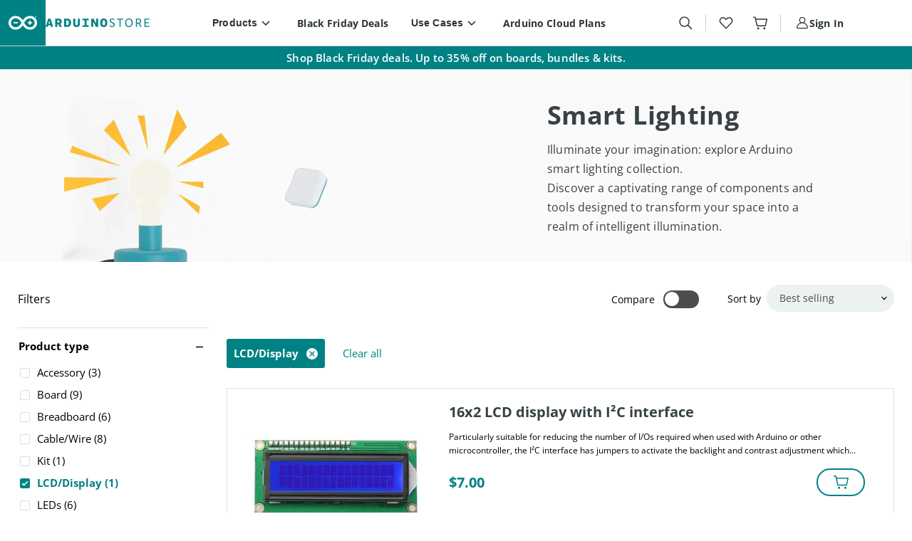

--- FILE ---
content_type: text/html; charset=utf-8
request_url: https://store-usa.arduino.cc/collections/smart-lighting?filter.p.product_type=LCD%2FDisplay
body_size: 114158
content:
<!doctype html>
<html class="no-js no-touch" lang="en">
  <head>
  <script>
    window.Store = window.Store || {};
    window.Store.id = 50616893647;
  </script>
    <meta charset="utf-8">
    <meta http-equiv="x-ua-compatible" content="IE=edge">

    <link rel="preconnect" href="https://cdn.shopify.com">
    <link rel="preconnect" href="https://fonts.shopifycdn.com">
    <link rel="preconnect" href="https://v.shopify.com">
    <link rel="preconnect" href="https://cdn.shopifycloud.com">
    
    <title>Smart Lighting — Arduino Online Shop</title>

    
      <meta name="description" content="Illuminate your imagination: explore Arduino smart lighting collection. Discover a captivating range of components and tools designed to transform your space into a realm of intelligent illumination.">
    

    
  <link rel="shortcut icon" href="//store-usa.arduino.cc/cdn/shop/files/favicon-48x48_32x32.png?v=1626427468" type="image/png">


    
      <link rel="canonical" href="https://store-usa.arduino.cc/collections/smart-lighting" />
    

    <meta name="viewport" content="width=device-width">

    
    















<meta property="og:site_name" content="Arduino Online Shop">
<meta property="og:url" content="https://store-usa.arduino.cc/collections/smart-lighting">
<meta property="og:title" content="Smart Lighting">
<meta property="og:type" content="website">
<meta property="og:description" content="Illuminate your imagination: explore Arduino smart lighting collection. Discover a captivating range of components and tools designed to transform your space into a realm of intelligent illumination.">




    
    
    

    
    
    <meta
      property="og:image"
      content="https://store-usa.arduino.cc/cdn/shop/collections/Banner_Smart-Lighting_2240x630.jpg?v=1743772928"
    />
    <meta
      property="og:image:secure_url"
      content="https://store-usa.arduino.cc/cdn/shop/collections/Banner_Smart-Lighting_2240x630.jpg?v=1743772928"
    />
    <meta property="og:image:width" content="2240" />
    <meta property="og:image:height" content="630" />
    
    
    <meta property="og:image:alt" content="Illustration of a lit smart bulb on a blue base with radiating light lines and a nearby remote control device, symbolizing smart lighting technology, on a white background." />
  









  <meta name="twitter:site" content="@arduino">








<meta name="twitter:title" content="Smart Lighting">
<meta name="twitter:description" content="Illuminate your imagination: explore Arduino smart lighting collection. Discover a captivating range of components and tools designed to transform your space into a realm of intelligent illumination.">


    
    
    
      
      
      <meta name="twitter:card" content="summary_large_image">
    
    
    <meta
      property="twitter:image"
      content="https://store-usa.arduino.cc/cdn/shop/collections/Banner_Smart-Lighting_1200x600_crop_center.jpg?v=1743772928"
    />
    <meta property="twitter:image:width" content="1200" />
    <meta property="twitter:image:height" content="600" />
    
    
    <meta property="twitter:image:alt" content="Illustration of a lit smart bulb on a blue base with radiating light lines and a nearby remote control device, symbolizing smart lighting technology, on a white background." />
  



    <link rel="preload" href="//store-usa.arduino.cc/cdn/fonts/open_sans/opensans_n6.15aeff3c913c3fe570c19cdfeed14ce10d09fb08.woff2" as="font" crossorigin="anonymous">
    <link rel="preload" href="//store-usa.arduino.cc/cdn/fonts/roboto_mono/robotomono_n4.9d1649e14a644ef48a2262609c784a79a5c2c87d.woff2" as="font" crossorigin="anonymous">
    <link rel="preload" as="style" href="//store-usa.arduino.cc/cdn/shop/t/9/assets/theme.css?v=126249023596438143771762426458">

    <script>window.performance && window.performance.mark && window.performance.mark('shopify.content_for_header.start');</script><meta name="facebook-domain-verification" content="dneb1kk8s0254xikzzxmumkythrerq">
<meta id="shopify-digital-wallet" name="shopify-digital-wallet" content="/50616893647/digital_wallets/dialog">
<meta name="shopify-checkout-api-token" content="1757b7743da4d6b4d7a6ea61803f853c">
<meta id="in-context-paypal-metadata" data-shop-id="50616893647" data-venmo-supported="true" data-environment="production" data-locale="en_US" data-paypal-v4="true" data-currency="USD">
<link rel="alternate" type="application/atom+xml" title="Feed" href="/collections/smart-lighting.atom" />
<link rel="alternate" type="application/json+oembed" href="https://store-usa.arduino.cc/collections/smart-lighting.oembed">
<script async="async" src="/checkouts/internal/preloads.js?locale=en-US"></script>
<link rel="preconnect" href="https://shop.app" crossorigin="anonymous">
<script async="async" src="https://shop.app/checkouts/internal/preloads.js?locale=en-US&shop_id=50616893647" crossorigin="anonymous"></script>
<script id="apple-pay-shop-capabilities" type="application/json">{"shopId":50616893647,"countryCode":"US","currencyCode":"USD","merchantCapabilities":["supports3DS"],"merchantId":"gid:\/\/shopify\/Shop\/50616893647","merchantName":"Arduino Online Shop","requiredBillingContactFields":["postalAddress","email","phone"],"requiredShippingContactFields":["postalAddress","email","phone"],"shippingType":"shipping","supportedNetworks":["visa","masterCard","amex","discover","elo","jcb"],"total":{"type":"pending","label":"Arduino Online Shop","amount":"1.00"},"shopifyPaymentsEnabled":true,"supportsSubscriptions":true}</script>
<script id="shopify-features" type="application/json">{"accessToken":"1757b7743da4d6b4d7a6ea61803f853c","betas":["rich-media-storefront-analytics"],"domain":"store-usa.arduino.cc","predictiveSearch":true,"shopId":50616893647,"locale":"en"}</script>
<script>var Shopify = Shopify || {};
Shopify.shop = "arduino-us.myshopify.com";
Shopify.locale = "en";
Shopify.currency = {"active":"USD","rate":"1.0"};
Shopify.country = "US";
Shopify.theme = {"name":"[LIVE US] Arduino","id":128695795919,"schema_name":"Empire","schema_version":"8.1.0","theme_store_id":null,"role":"main"};
Shopify.theme.handle = "null";
Shopify.theme.style = {"id":null,"handle":null};
Shopify.cdnHost = "store-usa.arduino.cc/cdn";
Shopify.routes = Shopify.routes || {};
Shopify.routes.root = "/";</script>
<script type="module">!function(o){(o.Shopify=o.Shopify||{}).modules=!0}(window);</script>
<script>!function(o){function n(){var o=[];function n(){o.push(Array.prototype.slice.apply(arguments))}return n.q=o,n}var t=o.Shopify=o.Shopify||{};t.loadFeatures=n(),t.autoloadFeatures=n()}(window);</script>
<script>
  window.ShopifyPay = window.ShopifyPay || {};
  window.ShopifyPay.apiHost = "shop.app\/pay";
  window.ShopifyPay.redirectState = null;
</script>
<script id="shop-js-analytics" type="application/json">{"pageType":"collection"}</script>
<script defer="defer" async type="module" src="//store-usa.arduino.cc/cdn/shopifycloud/shop-js/modules/v2/client.init-shop-cart-sync_DRRuZ9Jb.en.esm.js"></script>
<script defer="defer" async type="module" src="//store-usa.arduino.cc/cdn/shopifycloud/shop-js/modules/v2/chunk.common_Bq80O0pE.esm.js"></script>
<script type="module">
  await import("//store-usa.arduino.cc/cdn/shopifycloud/shop-js/modules/v2/client.init-shop-cart-sync_DRRuZ9Jb.en.esm.js");
await import("//store-usa.arduino.cc/cdn/shopifycloud/shop-js/modules/v2/chunk.common_Bq80O0pE.esm.js");

  window.Shopify.SignInWithShop?.initShopCartSync?.({"fedCMEnabled":true,"windoidEnabled":true});

</script>
<script>
  window.Shopify = window.Shopify || {};
  if (!window.Shopify.featureAssets) window.Shopify.featureAssets = {};
  window.Shopify.featureAssets['shop-js'] = {"shop-cart-sync":["modules/v2/client.shop-cart-sync_CY6GlUyO.en.esm.js","modules/v2/chunk.common_Bq80O0pE.esm.js"],"init-fed-cm":["modules/v2/client.init-fed-cm_rCPA2mwL.en.esm.js","modules/v2/chunk.common_Bq80O0pE.esm.js"],"shop-button":["modules/v2/client.shop-button_BbiiMs1V.en.esm.js","modules/v2/chunk.common_Bq80O0pE.esm.js"],"init-windoid":["modules/v2/client.init-windoid_CeH2ldPv.en.esm.js","modules/v2/chunk.common_Bq80O0pE.esm.js"],"init-shop-cart-sync":["modules/v2/client.init-shop-cart-sync_DRRuZ9Jb.en.esm.js","modules/v2/chunk.common_Bq80O0pE.esm.js"],"shop-cash-offers":["modules/v2/client.shop-cash-offers_DA_Qgce8.en.esm.js","modules/v2/chunk.common_Bq80O0pE.esm.js","modules/v2/chunk.modal_OrVZAp2A.esm.js"],"init-shop-email-lookup-coordinator":["modules/v2/client.init-shop-email-lookup-coordinator_Boi2XQpp.en.esm.js","modules/v2/chunk.common_Bq80O0pE.esm.js"],"shop-toast-manager":["modules/v2/client.shop-toast-manager_DFZ6KygB.en.esm.js","modules/v2/chunk.common_Bq80O0pE.esm.js"],"avatar":["modules/v2/client.avatar_BTnouDA3.en.esm.js"],"pay-button":["modules/v2/client.pay-button_Dggf_qxG.en.esm.js","modules/v2/chunk.common_Bq80O0pE.esm.js"],"init-customer-accounts-sign-up":["modules/v2/client.init-customer-accounts-sign-up_DBLY8aTL.en.esm.js","modules/v2/client.shop-login-button_DXWcN-dk.en.esm.js","modules/v2/chunk.common_Bq80O0pE.esm.js","modules/v2/chunk.modal_OrVZAp2A.esm.js"],"shop-login-button":["modules/v2/client.shop-login-button_DXWcN-dk.en.esm.js","modules/v2/chunk.common_Bq80O0pE.esm.js","modules/v2/chunk.modal_OrVZAp2A.esm.js"],"init-shop-for-new-customer-accounts":["modules/v2/client.init-shop-for-new-customer-accounts_C4srtWVy.en.esm.js","modules/v2/client.shop-login-button_DXWcN-dk.en.esm.js","modules/v2/chunk.common_Bq80O0pE.esm.js","modules/v2/chunk.modal_OrVZAp2A.esm.js"],"init-customer-accounts":["modules/v2/client.init-customer-accounts_B87wJPkU.en.esm.js","modules/v2/client.shop-login-button_DXWcN-dk.en.esm.js","modules/v2/chunk.common_Bq80O0pE.esm.js","modules/v2/chunk.modal_OrVZAp2A.esm.js"],"shop-follow-button":["modules/v2/client.shop-follow-button_73Y7kLC8.en.esm.js","modules/v2/chunk.common_Bq80O0pE.esm.js","modules/v2/chunk.modal_OrVZAp2A.esm.js"],"checkout-modal":["modules/v2/client.checkout-modal_cwDmpVG-.en.esm.js","modules/v2/chunk.common_Bq80O0pE.esm.js","modules/v2/chunk.modal_OrVZAp2A.esm.js"],"lead-capture":["modules/v2/client.lead-capture_BhKPkfCX.en.esm.js","modules/v2/chunk.common_Bq80O0pE.esm.js","modules/v2/chunk.modal_OrVZAp2A.esm.js"],"shop-login":["modules/v2/client.shop-login_DUQNAY7C.en.esm.js","modules/v2/chunk.common_Bq80O0pE.esm.js","modules/v2/chunk.modal_OrVZAp2A.esm.js"],"payment-terms":["modules/v2/client.payment-terms_vFzUuRO4.en.esm.js","modules/v2/chunk.common_Bq80O0pE.esm.js","modules/v2/chunk.modal_OrVZAp2A.esm.js"]};
</script>
<script>(function() {
  var isLoaded = false;
  function asyncLoad() {
    if (isLoaded) return;
    isLoaded = true;
    var urls = ["https:\/\/loox.io\/widget\/Eyl-Nwr2W2\/loox.1647532048404.js?shop=arduino-us.myshopify.com","https:\/\/d1639lhkj5l89m.cloudfront.net\/js\/storefront\/uppromote.js?shop=arduino-us.myshopify.com","https:\/\/cdn.shopify.com\/s\/files\/1\/0506\/1689\/3647\/t\/9\/assets\/subscribe-it.js?v=1695365082\u0026shop=arduino-us.myshopify.com","https:\/\/cdn.logbase.io\/lb-upsell-wrapper.js?shop=arduino-us.myshopify.com"];
    for (var i = 0; i < urls.length; i++) {
      var s = document.createElement('script');
      s.type = 'text/javascript';
      s.async = true;
      s.src = urls[i];
      var x = document.getElementsByTagName('script')[0];
      x.parentNode.insertBefore(s, x);
    }
  };
  if(window.attachEvent) {
    window.attachEvent('onload', asyncLoad);
  } else {
    window.addEventListener('load', asyncLoad, false);
  }
})();</script>
<script id="__st">var __st={"a":50616893647,"offset":-18000,"reqid":"1760d84c-62aa-4eb9-9614-ab5d50ffcd7c-1763670432","pageurl":"store-usa.arduino.cc\/collections\/smart-lighting?filter.p.product_type=LCD%2FDisplay","u":"be61d6697f5e","p":"collection","rtyp":"collection","rid":292691902671};</script>
<script>window.ShopifyPaypalV4VisibilityTracking = true;</script>
<script id="captcha-bootstrap">!function(){'use strict';const t='contact',e='account',n='new_comment',o=[[t,t],['blogs',n],['comments',n],[t,'customer']],c=[[e,'customer_login'],[e,'guest_login'],[e,'recover_customer_password'],[e,'create_customer']],r=t=>t.map((([t,e])=>`form[action*='/${t}']:not([data-nocaptcha='true']) input[name='form_type'][value='${e}']`)).join(','),a=t=>()=>t?[...document.querySelectorAll(t)].map((t=>t.form)):[];function s(){const t=[...o],e=r(t);return a(e)}const i='password',u='form_key',d=['recaptcha-v3-token','g-recaptcha-response','h-captcha-response',i],f=()=>{try{return window.sessionStorage}catch{return}},m='__shopify_v',_=t=>t.elements[u];function p(t,e,n=!1){try{const o=window.sessionStorage,c=JSON.parse(o.getItem(e)),{data:r}=function(t){const{data:e,action:n}=t;return t[m]||n?{data:e,action:n}:{data:t,action:n}}(c);for(const[e,n]of Object.entries(r))t.elements[e]&&(t.elements[e].value=n);n&&o.removeItem(e)}catch(o){console.error('form repopulation failed',{error:o})}}const l='form_type',E='cptcha';function T(t){t.dataset[E]=!0}const w=window,h=w.document,L='Shopify',v='ce_forms',y='captcha';let A=!1;((t,e)=>{const n=(g='f06e6c50-85a8-45c8-87d0-21a2b65856fe',I='https://cdn.shopify.com/shopifycloud/storefront-forms-hcaptcha/ce_storefront_forms_captcha_hcaptcha.v1.5.2.iife.js',D={infoText:'Protected by hCaptcha',privacyText:'Privacy',termsText:'Terms'},(t,e,n)=>{const o=w[L][v],c=o.bindForm;if(c)return c(t,g,e,D).then(n);var r;o.q.push([[t,g,e,D],n]),r=I,A||(h.body.append(Object.assign(h.createElement('script'),{id:'captcha-provider',async:!0,src:r})),A=!0)});var g,I,D;w[L]=w[L]||{},w[L][v]=w[L][v]||{},w[L][v].q=[],w[L][y]=w[L][y]||{},w[L][y].protect=function(t,e){n(t,void 0,e),T(t)},Object.freeze(w[L][y]),function(t,e,n,w,h,L){const[v,y,A,g]=function(t,e,n){const i=e?o:[],u=t?c:[],d=[...i,...u],f=r(d),m=r(i),_=r(d.filter((([t,e])=>n.includes(e))));return[a(f),a(m),a(_),s()]}(w,h,L),I=t=>{const e=t.target;return e instanceof HTMLFormElement?e:e&&e.form},D=t=>v().includes(t);t.addEventListener('submit',(t=>{const e=I(t);if(!e)return;const n=D(e)&&!e.dataset.hcaptchaBound&&!e.dataset.recaptchaBound,o=_(e),c=g().includes(e)&&(!o||!o.value);(n||c)&&t.preventDefault(),c&&!n&&(function(t){try{if(!f())return;!function(t){const e=f();if(!e)return;const n=_(t);if(!n)return;const o=n.value;o&&e.removeItem(o)}(t);const e=Array.from(Array(32),(()=>Math.random().toString(36)[2])).join('');!function(t,e){_(t)||t.append(Object.assign(document.createElement('input'),{type:'hidden',name:u})),t.elements[u].value=e}(t,e),function(t,e){const n=f();if(!n)return;const o=[...t.querySelectorAll(`input[type='${i}']`)].map((({name:t})=>t)),c=[...d,...o],r={};for(const[a,s]of new FormData(t).entries())c.includes(a)||(r[a]=s);n.setItem(e,JSON.stringify({[m]:1,action:t.action,data:r}))}(t,e)}catch(e){console.error('failed to persist form',e)}}(e),e.submit())}));const S=(t,e)=>{t&&!t.dataset[E]&&(n(t,e.some((e=>e===t))),T(t))};for(const o of['focusin','change'])t.addEventListener(o,(t=>{const e=I(t);D(e)&&S(e,y())}));const B=e.get('form_key'),M=e.get(l),P=B&&M;t.addEventListener('DOMContentLoaded',(()=>{const t=y();if(P)for(const e of t)e.elements[l].value===M&&p(e,B);[...new Set([...A(),...v().filter((t=>'true'===t.dataset.shopifyCaptcha))])].forEach((e=>S(e,t)))}))}(h,new URLSearchParams(w.location.search),n,t,e,['guest_login'])})(!0,!0)}();</script>
<script integrity="sha256-52AcMU7V7pcBOXWImdc/TAGTFKeNjmkeM1Pvks/DTgc=" data-source-attribution="shopify.loadfeatures" defer="defer" src="//store-usa.arduino.cc/cdn/shopifycloud/storefront/assets/storefront/load_feature-81c60534.js" crossorigin="anonymous"></script>
<script crossorigin="anonymous" defer="defer" src="//store-usa.arduino.cc/cdn/shopifycloud/storefront/assets/shopify_pay/storefront-65b4c6d7.js?v=20250812"></script>
<script data-source-attribution="shopify.dynamic_checkout.dynamic.init">var Shopify=Shopify||{};Shopify.PaymentButton=Shopify.PaymentButton||{isStorefrontPortableWallets:!0,init:function(){window.Shopify.PaymentButton.init=function(){};var t=document.createElement("script");t.src="https://store-usa.arduino.cc/cdn/shopifycloud/portable-wallets/latest/portable-wallets.en.js",t.type="module",document.head.appendChild(t)}};
</script>
<script data-source-attribution="shopify.dynamic_checkout.buyer_consent">
  function portableWalletsHideBuyerConsent(e){var t=document.getElementById("shopify-buyer-consent"),n=document.getElementById("shopify-subscription-policy-button");t&&n&&(t.classList.add("hidden"),t.setAttribute("aria-hidden","true"),n.removeEventListener("click",e))}function portableWalletsShowBuyerConsent(e){var t=document.getElementById("shopify-buyer-consent"),n=document.getElementById("shopify-subscription-policy-button");t&&n&&(t.classList.remove("hidden"),t.removeAttribute("aria-hidden"),n.addEventListener("click",e))}window.Shopify?.PaymentButton&&(window.Shopify.PaymentButton.hideBuyerConsent=portableWalletsHideBuyerConsent,window.Shopify.PaymentButton.showBuyerConsent=portableWalletsShowBuyerConsent);
</script>
<script data-source-attribution="shopify.dynamic_checkout.cart.bootstrap">document.addEventListener("DOMContentLoaded",(function(){function t(){return document.querySelector("shopify-accelerated-checkout-cart, shopify-accelerated-checkout")}if(t())Shopify.PaymentButton.init();else{new MutationObserver((function(e,n){t()&&(Shopify.PaymentButton.init(),n.disconnect())})).observe(document.body,{childList:!0,subtree:!0})}}));
</script>
<link id="shopify-accelerated-checkout-styles" rel="stylesheet" media="screen" href="https://store-usa.arduino.cc/cdn/shopifycloud/portable-wallets/latest/accelerated-checkout-backwards-compat.css" crossorigin="anonymous">
<style id="shopify-accelerated-checkout-cart">
        #shopify-buyer-consent {
  margin-top: 1em;
  display: inline-block;
  width: 100%;
}

#shopify-buyer-consent.hidden {
  display: none;
}

#shopify-subscription-policy-button {
  background: none;
  border: none;
  padding: 0;
  text-decoration: underline;
  font-size: inherit;
  cursor: pointer;
}

#shopify-subscription-policy-button::before {
  box-shadow: none;
}

      </style>

<script>window.performance && window.performance.mark && window.performance.mark('shopify.content_for_header.end');</script>

    
    
    <link rel="alternate" hreflang="en" href="https://store.arduino.cc/collections/smart-lighting" />

    
    <link rel="alternate" hreflang="en-AU" href="https://store-usa.arduino.cc/collections/smart-lighting" />

    
    <link rel="alternate" hreflang="en-CA" href="https://store-usa.arduino.cc/collections/smart-lighting" />

    
    <link rel="alternate" hreflang="en-DE" href="https://store.arduino.cc/collections/smart-lighting" />

    
    <link rel="alternate" hreflang="en-FR" href="https://store.arduino.cc/collections/smart-lighting" />

    
    <link rel="alternate" hreflang="en-GB" href="https://store.arduino.cc/collections/smart-lighting" />

    
    <link rel="alternate" hreflang="en-ID" href="https://store-usa.arduino.cc/collections/smart-lighting" />

    
    <link rel="alternate" hreflang="en-IT" href="https://store.arduino.cc/collections/smart-lighting" />

    
    <link rel="alternate" hreflang="en-NL" href="https://store.arduino.cc/collections/smart-lighting" />

    
    <link rel="alternate" hreflang="en-US" href="https://store-usa.arduino.cc/collections/smart-lighting" />

    
    <link rel="alternate" hreflang="en-IN" href="https://store-usa.arduino.cc/collections/smart-lighting" />

    
    <link rel="alternate" hreflang="en-PH" href="https://store-usa.arduino.cc/collections/smart-lighting" />

    
    <link rel="alternate" hreflang="x-default" href="https://store-usa.arduino.cc/collections/smart-lighting" />


    <link href="//store-usa.arduino.cc/cdn/shop/t/9/assets/theme.css?v=126249023596438143771762426458" rel="stylesheet" type="text/css" media="all" />

    <link href="//store-usa.arduino.cc/cdn/shop/t/9/assets/snackbar.min.css?v=129025229977234913921694182333" rel="stylesheet" type="text/css" media="all" />

    <link rel="stylesheet" type="text/css" href="https://cdn.arduino.cc/header-footer/prod/cookieSolution.css" />

    <link href="//store-usa.arduino.cc/cdn/shop/t/9/assets/arduino.css?v=182234961933042952151761830125" rel="stylesheet" type="text/css" media="all" />
    <link href="//store-usa.arduino.cc/cdn/shop/t/9/assets/arduino-icons.css?v=138186571992121908201753166388" rel="stylesheet" type="text/css" media="all" />
    <link href="//store-usa.arduino.cc/cdn/shop/t/9/assets/arduino-old.css?v=72709772860816306261759222046" rel="stylesheet" type="text/css" media="all" />
    
    <script src="https://di.oemsecrets.com/js/distributor-inventory_0.3.0.min.js" async></script>
    <link href="https://di.oemsecrets.com/css/distributor-inventory_0.0.4.min.css" rel="stylesheet" />

    
    <script>
      window.Theme = window.Theme || {};
      window.Theme.version = '8.1.0';
      window.Theme.name = 'Empire';
      window.Theme.routes = {
        "root_url": "/",
        "account_url": "/account",
        "account_login_url": "/account/login",
        "account_logout_url": "/account/logout",
        "account_register_url": "/account/register",
        "account_addresses_url": "/account/addresses",
        "collections_url": "/collections",
        "all_products_collection_url": "/collections/all",
        "search_url": "/search",
        "cart_url": "/cart",
        "cart_add_url": "/cart/add",
        "cart_change_url": "/cart/change",
        "cart_clear_url": "/cart/clear",
        "product_recommendations_url": "/recommendations/products",
      };
    </script>
    

    <script>var loox_global_hash = '1763629170246';</script><script>var loox_pop_active = true;var loox_pop_display = {"home_page":false,"product_page":true,"cart_page":true,"other_pages":true};</script><style>.loox-reviews-default { max-width: 1200px; margin: 0 auto; }.loox-rating .loox-icon { color:#16979c; }
:root { --lxs-rating-icon-color: #16979c; }</style>

    <!-- Algolia head -->
      <script>
  window.algoliaShopify = window.algoliaShopify || {};
  
     window.algoliaShopify.config = window.algoliaShopify.config || {};
     window.algoliaShopify.config = {"app_id":"Y2Y10MZ7JY","search_api_key":"1de4271379988b2cb3d797b07fca6805","index_prefix":"dev_shopify_usa_","index_products":true,"index_collections":true,"index_articles":true,"index_pages":false,"autocomplete_see_all":false,"colors":{"main":"#008184","secondary":"#888","highlight":"#008184"},"autocomplete_enabled":false,"autocomplete_debug":false,"input_selector":"#ino-header-new form.search-form .search-typing","products_autocomplete_hits_per_page":8,"collections_autocomplete_hits_per_page":2,"articles_autocomplete_hits_per_page":2,"pages_autocomplete_hits_per_page":2,"instant_search_enabled":false,"instant_search_enabled_on_collection":false,"results_selector":".main-content","products_full_results_hits_per_page":12,"collections_full_results_hits_per_page":10,"show_products":true,"analytics_enabled":false,"usertoken_with_cookies":"disabled","collection_id_indexing":true,"collection_id_query_rules":false,"collection_search_feature_enabled":false,"collection_css_selector":".main-content","stock_policy":"allow","billed_by_shopify":false,"billing_paused_at":null,"billing_paused_reason":null,"autocomplete_query_suggestions":false,"query_suggestions_index_name":"","suggestions_autocomplete_hits_per_page":2,"locations_inventory_enabled":false,"markets_indexing_enabled":false,"markets_mapping":[],"markets_available":[],"markets_webhooks":{"product_incremental_sync":"","product_feeds":[]},"dynamic_selector":false,"store_currency":"USD","restart_index_enabled":false,"app_block_analytics_disabled":false,"stream_translate_option_names_enabled":false,"app_block_translated_option_names_enabled":false,"default_facet_param_limit":10,"app_blocks_dynamic_widgets_beta_enabled":false,"app_block_inv_avail_replace_can_order":false,"app_block_version":"92521fc3cb"};
  
  
     window.algoliaShopify.config.sort_orders = [{"key":"recently_ordered_count","title":"Popularity","desc":{"active":true,"title":"Most popular"}},{"key":"price","title":"Price","asc":{"active":false,"title":"Cheapest first"}},{"key":"price_ratio","title":"Price ratio","asc":{"active":false,"title":"Highest discount first"}},{"key":"published_at","title":"Publication date","desc":{"active":false,"title":"Newest first"}},{"key":"published_at","title":"Publication date","asc":{"active":false,"title":"Oldest first"}},{"key":"vendor","title":"Vendor","desc":{"active":false,"title":"Vendor Z-A"}},{"key":"vendor","title":"Vendor","asc":{"active":false,"title":"Vendor"}},{"key":"inventory_quantity","title":"Inventory quantity","desc":{"active":false,"title":"Most available"}},{"key":"grams","title":"Weight","desc":{"active":false,"title":"Heaviest first"}},{"key":"grams","title":"Weight","asc":{"active":false,"title":"Lightest first"}},{"key":"title","title":"Name","desc":{"active":false,"title":"Name Z-A"}},{"key":"price","title":"Price","desc":{"active":false,"title":"Most expensive first"}},{"key":"title","title":"Name","asc":{"active":false,"title":"Name"}}];
  
  
     window.algoliaShopify.config.facets = [{"name":"price","title":"Price","enabled":true,"type":"slider","available_types":["slider"]},{"name":"price_range","title":"Price range","enabled":true,"type":"disjunctive","available_types":["disjunctive"]},{"name":"vendor","title":"Vendor","enabled":true,"type":"conjunctive","available_types":["menu","conjunctive","disjunctive"]},{"name":"product_type","title":"Type","enabled":true,"type":"conjunctive","available_types":["menu","conjunctive","disjunctive"]},{"name":"tags","title":"Tags","enabled":true,"type":"conjunctive","available_types":["menu","conjunctive","disjunctive"]},{"title":"battery_type","name":"meta.hardware_func.battery_type","enabled":false,"type":"conjunctive","available_types":["menu","slider","conjunctive","disjunctive"],"refined_first":true},{"title":"communication_interfaces","name":"meta.hardware_func.communication_interfaces","enabled":false,"type":"conjunctive","available_types":["menu","slider","conjunctive","disjunctive"],"refined_first":true},{"title":"cpu_architecture","name":"meta.hardware_func.cpu_architecture","enabled":false,"type":"conjunctive","available_types":["menu","slider","conjunctive","disjunctive"],"refined_first":true},{"title":"cpu_family","name":"meta.hardware_func.cpu_family","enabled":false,"type":"conjunctive","available_types":["menu","slider","conjunctive","disjunctive"],"refined_first":true},{"title":"input_voltage","name":"meta.hardware_func.input_voltage","enabled":false,"type":"conjunctive","available_types":["menu","slider","conjunctive","disjunctive"],"refined_first":true},{"title":"pinout","name":"meta.hardware_func.pinout","enabled":false,"type":"conjunctive","available_types":["menu","slider","conjunctive","disjunctive"],"refined_first":true},{"title":"power_consumption","name":"meta.hardware_func.power_consumption","enabled":false,"type":"conjunctive","available_types":["menu","slider","conjunctive","disjunctive"],"refined_first":true}];
  

  
     window.algoliaShopify.current_collection_id = 292691902671;
  

  
  
     
        window.algoliaShopify.config.collection_sort_orders = window.algoliaShopify.config.collection_sort_orders || {};
        window.algoliaShopify.config.collection_sort_orders['default'] = null
     
  

  
  
     
        window.algoliaShopify.config.collection_facets = window.algoliaShopify.config.collection_facets || {};
        window.algoliaShopify.config.collection_facets['default'] = null
     
  
</script>

    <!-- /Algolia head -->

    
    <script type="text/javascript">
      (function(c,l,a,r,i,t,y){
          c[a]=c[a]||function(){(c[a].q=c[a].q||[]).push(arguments)};
          t=l.createElement(r);t.async=1;t.src="https://www.clarity.ms/tag/"+i;
          y=l.getElementsByTagName(r)[0];y.parentNode.insertBefore(t,y);
      })(window, document, "clarity", "script", "q4hyr6qg14");
    </script>

    
  
	  <script>var loox_global_hash = '1763629170246';</script><script>var loox_pop_active = true;var loox_pop_display = {"home_page":false,"product_page":true,"cart_page":true,"other_pages":true};</script><style>.loox-reviews-default { max-width: 1200px; margin: 0 auto; }.loox-rating .loox-icon { color:#16979c; }
:root { --lxs-rating-icon-color: #16979c; }</style>

    <!-- Algolia head -->
      <script>
  window.algoliaShopify = window.algoliaShopify || {};
  
     window.algoliaShopify.config = window.algoliaShopify.config || {};
     window.algoliaShopify.config = {"app_id":"Y2Y10MZ7JY","search_api_key":"1de4271379988b2cb3d797b07fca6805","index_prefix":"dev_shopify_usa_","index_products":true,"index_collections":true,"index_articles":true,"index_pages":false,"autocomplete_see_all":false,"colors":{"main":"#008184","secondary":"#888","highlight":"#008184"},"autocomplete_enabled":false,"autocomplete_debug":false,"input_selector":"#ino-header-new form.search-form .search-typing","products_autocomplete_hits_per_page":8,"collections_autocomplete_hits_per_page":2,"articles_autocomplete_hits_per_page":2,"pages_autocomplete_hits_per_page":2,"instant_search_enabled":false,"instant_search_enabled_on_collection":false,"results_selector":".main-content","products_full_results_hits_per_page":12,"collections_full_results_hits_per_page":10,"show_products":true,"analytics_enabled":false,"usertoken_with_cookies":"disabled","collection_id_indexing":true,"collection_id_query_rules":false,"collection_search_feature_enabled":false,"collection_css_selector":".main-content","stock_policy":"allow","billed_by_shopify":false,"billing_paused_at":null,"billing_paused_reason":null,"autocomplete_query_suggestions":false,"query_suggestions_index_name":"","suggestions_autocomplete_hits_per_page":2,"locations_inventory_enabled":false,"markets_indexing_enabled":false,"markets_mapping":[],"markets_available":[],"markets_webhooks":{"product_incremental_sync":"","product_feeds":[]},"dynamic_selector":false,"store_currency":"USD","restart_index_enabled":false,"app_block_analytics_disabled":false,"stream_translate_option_names_enabled":false,"app_block_translated_option_names_enabled":false,"default_facet_param_limit":10,"app_blocks_dynamic_widgets_beta_enabled":false,"app_block_inv_avail_replace_can_order":false,"app_block_version":"92521fc3cb"};
  
  
     window.algoliaShopify.config.sort_orders = [{"key":"recently_ordered_count","title":"Popularity","desc":{"active":true,"title":"Most popular"}},{"key":"price","title":"Price","asc":{"active":false,"title":"Cheapest first"}},{"key":"price_ratio","title":"Price ratio","asc":{"active":false,"title":"Highest discount first"}},{"key":"published_at","title":"Publication date","desc":{"active":false,"title":"Newest first"}},{"key":"published_at","title":"Publication date","asc":{"active":false,"title":"Oldest first"}},{"key":"vendor","title":"Vendor","desc":{"active":false,"title":"Vendor Z-A"}},{"key":"vendor","title":"Vendor","asc":{"active":false,"title":"Vendor"}},{"key":"inventory_quantity","title":"Inventory quantity","desc":{"active":false,"title":"Most available"}},{"key":"grams","title":"Weight","desc":{"active":false,"title":"Heaviest first"}},{"key":"grams","title":"Weight","asc":{"active":false,"title":"Lightest first"}},{"key":"title","title":"Name","desc":{"active":false,"title":"Name Z-A"}},{"key":"price","title":"Price","desc":{"active":false,"title":"Most expensive first"}},{"key":"title","title":"Name","asc":{"active":false,"title":"Name"}}];
  
  
     window.algoliaShopify.config.facets = [{"name":"price","title":"Price","enabled":true,"type":"slider","available_types":["slider"]},{"name":"price_range","title":"Price range","enabled":true,"type":"disjunctive","available_types":["disjunctive"]},{"name":"vendor","title":"Vendor","enabled":true,"type":"conjunctive","available_types":["menu","conjunctive","disjunctive"]},{"name":"product_type","title":"Type","enabled":true,"type":"conjunctive","available_types":["menu","conjunctive","disjunctive"]},{"name":"tags","title":"Tags","enabled":true,"type":"conjunctive","available_types":["menu","conjunctive","disjunctive"]},{"title":"battery_type","name":"meta.hardware_func.battery_type","enabled":false,"type":"conjunctive","available_types":["menu","slider","conjunctive","disjunctive"],"refined_first":true},{"title":"communication_interfaces","name":"meta.hardware_func.communication_interfaces","enabled":false,"type":"conjunctive","available_types":["menu","slider","conjunctive","disjunctive"],"refined_first":true},{"title":"cpu_architecture","name":"meta.hardware_func.cpu_architecture","enabled":false,"type":"conjunctive","available_types":["menu","slider","conjunctive","disjunctive"],"refined_first":true},{"title":"cpu_family","name":"meta.hardware_func.cpu_family","enabled":false,"type":"conjunctive","available_types":["menu","slider","conjunctive","disjunctive"],"refined_first":true},{"title":"input_voltage","name":"meta.hardware_func.input_voltage","enabled":false,"type":"conjunctive","available_types":["menu","slider","conjunctive","disjunctive"],"refined_first":true},{"title":"pinout","name":"meta.hardware_func.pinout","enabled":false,"type":"conjunctive","available_types":["menu","slider","conjunctive","disjunctive"],"refined_first":true},{"title":"power_consumption","name":"meta.hardware_func.power_consumption","enabled":false,"type":"conjunctive","available_types":["menu","slider","conjunctive","disjunctive"],"refined_first":true}];
  

  
     window.algoliaShopify.current_collection_id = 292691902671;
  

  
  
     
        window.algoliaShopify.config.collection_sort_orders = window.algoliaShopify.config.collection_sort_orders || {};
        window.algoliaShopify.config.collection_sort_orders['default'] = null
     
  

  
  
     
        window.algoliaShopify.config.collection_facets = window.algoliaShopify.config.collection_facets || {};
        window.algoliaShopify.config.collection_facets['default'] = null
     
  
</script>

    <!-- /Algolia head -->

    

    
    <script type="text/javascript">
      (function(c,l,a,r,i,t,y){
          c[a]=c[a]||function(){(c[a].q=c[a].q||[]).push(arguments)};
          t=l.createElement(r);t.async=1;t.src="https://www.clarity.ms/tag/"+i;
          y=l.getElementsByTagName(r)[0];y.parentNode.insertBefore(t,y);
      })(window, document, "clarity", "script", "q4hyr6qg14");
    </script>
  

<!-- BEGIN app block: shopify://apps/blockify-fraud-filter/blocks/app_embed/2e3e0ba5-0e70-447a-9ec5-3bf76b5ef12e --> 
 
 
    <script>
      window.blockifyShopIdentifier = "arduino-us.myshopify.com";
      window.ipBlockerMetafields = "{\"showOverlayByPass\":true,\"disableSpyExtensions\":false,\"blockUnknownBots\":false,\"activeApp\":true,\"blockByMetafield\":false,\"visitorAnalytic\":true,\"showWatermark\":true}";
      window.blockifyRules = "{\"whitelist\":[],\"blacklist\":[]}"
      window.ipblockerBlockTemplate = "{\"customCss\":\"#blockify---container{--bg-blockify: #fff;position:relative}#blockify---container::after{content:'';position:absolute;inset:0;background-repeat:no-repeat !important;background-size:cover !important;background:var(--bg-blockify);z-index:0}#blockify---container #blockify---container__inner{display:flex;flex-direction:column;align-items:center;position:relative;z-index:1}#blockify---container #blockify---container__inner #blockify-block-content{display:flex;flex-direction:column;align-items:center;text-align:center}#blockify---container #blockify---container__inner #blockify-block-content #blockify-block-superTitle{display:none !important}#blockify---container #blockify---container__inner #blockify-block-content #blockify-block-title{font-size:313%;font-weight:bold;margin-top:1em}@media only screen and (min-width: 768px) and (max-width: 1199px){#blockify---container #blockify---container__inner #blockify-block-content #blockify-block-title{font-size:188%}}@media only screen and (max-width: 767px){#blockify---container #blockify---container__inner #blockify-block-content #blockify-block-title{font-size:107%}}#blockify---container #blockify---container__inner #blockify-block-content #blockify-block-description{font-size:125%;margin:1.5em;line-height:1.5}@media only screen and (min-width: 768px) and (max-width: 1199px){#blockify---container #blockify---container__inner #blockify-block-content #blockify-block-description{font-size:88%}}@media only screen and (max-width: 767px){#blockify---container #blockify---container__inner #blockify-block-content #blockify-block-description{font-size:107%}}#blockify---container #blockify---container__inner #blockify-block-content #blockify-block-description #blockify-block-text-blink{display:none !important}#blockify---container #blockify---container__inner #blockify-logo-block-image{position:relative;width:400px;height:auto;max-height:300px}@media only screen and (max-width: 767px){#blockify---container #blockify---container__inner #blockify-logo-block-image{width:200px}}#blockify---container #blockify---container__inner #blockify-logo-block-image::before{content:'';display:block;padding-bottom:56.2%}#blockify---container #blockify---container__inner #blockify-logo-block-image img{position:absolute;top:0;left:0;width:100%;height:100%;object-fit:contain}\\n\",\"logoImage\":{\"active\":true,\"value\":\"https:\/\/fraud.blockifyapp.com\/s\/api\/public\/assets\/default-thumbnail.png\",\"altText\":\"Red octagonal stop sign with a black hand symbol in the center, indicating a warning or prohibition\"},\"superTitle\":{\"active\":false,\"text\":\"403\",\"color\":\"#899df1\"},\"title\":{\"active\":true,\"text\":\"Access Denied\",\"color\":\"#000\"},\"description\":{\"active\":true,\"text\":\"The site owner may have set restrictions that prevent you from accessing the site. Please contact the site owner for access.\",\"color\":\"#000\"},\"background\":{\"active\":true,\"value\":\"#fff\",\"type\":\"1\",\"colorFrom\":null,\"colorTo\":null}}"
    </script>
<link href="https://cdn.shopify.com/extensions/019a5c97-a253-709c-99d0-12dc3d0eaee6/blockify-shopify-258/assets/blockify-embed.min.js" as="script" type="text/javascript" rel="preload"><link href="https://cdn.shopify.com/extensions/019a5c97-a253-709c-99d0-12dc3d0eaee6/blockify-shopify-258/assets/prevent-bypass-script.min.js" as="script" type="text/javascript" rel="preload">
<script type="text/javascript">
    window.blockifyBaseUrl = 'https://fraud.blockifyapp.com/s/api';
    window.blockifyPublicUrl = 'https://fraud.blockifyapp.com/s/api/public';
</script>
<script type="text/javascript">
  window.blockifyChecking = true;
</script>
<script id="blockifyScriptByPass" type="text/javascript" src=https://cdn.shopify.com/extensions/019a5c97-a253-709c-99d0-12dc3d0eaee6/blockify-shopify-258/assets/prevent-bypass-script.min.js async></script>
<script id="blockifyScriptTag" type="text/javascript" src=https://cdn.shopify.com/extensions/019a5c97-a253-709c-99d0-12dc3d0eaee6/blockify-shopify-258/assets/blockify-embed.min.js async></script>


<!-- END app block --><!-- BEGIN app block: shopify://apps/pagefly-page-builder/blocks/app-embed/83e179f7-59a0-4589-8c66-c0dddf959200 -->

<!-- BEGIN app snippet: pagefly-cro-ab-testing-main -->







<script>
  ;(function () {
    const url = new URL(window.location)
    const viewParam = url.searchParams.get('view')
    if (viewParam && viewParam.includes('variant-pf-')) {
      url.searchParams.set('pf_v', viewParam)
      url.searchParams.delete('view')
      window.history.replaceState({}, '', url)
    }
  })()
</script>



<script type='module'>
  
  window.PAGEFLY_CRO = window.PAGEFLY_CRO || {}

  window.PAGEFLY_CRO['data_debug'] = {
    original_template_suffix: "filters",
    allow_ab_test: false,
    ab_test_start_time: 0,
    ab_test_end_time: 0,
    today_date_time: 1763670433000,
  }
  window.PAGEFLY_CRO['GA4'] = { enabled: false}
</script>

<!-- END app snippet -->








  <script src='https://cdn.shopify.com/extensions/019aa04a-98e2-7618-8629-4c7b811b3715/pagefly-page-builder-198/assets/pagefly-helper.js' defer='defer'></script>

  <script src='https://cdn.shopify.com/extensions/019aa04a-98e2-7618-8629-4c7b811b3715/pagefly-page-builder-198/assets/pagefly-general-helper.js' defer='defer'></script>

  <script src='https://cdn.shopify.com/extensions/019aa04a-98e2-7618-8629-4c7b811b3715/pagefly-page-builder-198/assets/pagefly-snap-slider.js' defer='defer'></script>

  <script src='https://cdn.shopify.com/extensions/019aa04a-98e2-7618-8629-4c7b811b3715/pagefly-page-builder-198/assets/pagefly-slideshow-v3.js' defer='defer'></script>

  <script src='https://cdn.shopify.com/extensions/019aa04a-98e2-7618-8629-4c7b811b3715/pagefly-page-builder-198/assets/pagefly-slideshow-v4.js' defer='defer'></script>

  <script src='https://cdn.shopify.com/extensions/019aa04a-98e2-7618-8629-4c7b811b3715/pagefly-page-builder-198/assets/pagefly-glider.js' defer='defer'></script>

  <script src='https://cdn.shopify.com/extensions/019aa04a-98e2-7618-8629-4c7b811b3715/pagefly-page-builder-198/assets/pagefly-slideshow-v1-v2.js' defer='defer'></script>

  <script src='https://cdn.shopify.com/extensions/019aa04a-98e2-7618-8629-4c7b811b3715/pagefly-page-builder-198/assets/pagefly-product-media.js' defer='defer'></script>

  <script src='https://cdn.shopify.com/extensions/019aa04a-98e2-7618-8629-4c7b811b3715/pagefly-page-builder-198/assets/pagefly-product.js' defer='defer'></script>


<script id='pagefly-helper-data' type='application/json'>
  {
    "page_optimization": {
      "assets_prefetching": false
    },
    "elements_asset_mapper": {
      "Accordion": "https://cdn.shopify.com/extensions/019aa04a-98e2-7618-8629-4c7b811b3715/pagefly-page-builder-198/assets/pagefly-accordion.js",
      "Accordion3": "https://cdn.shopify.com/extensions/019aa04a-98e2-7618-8629-4c7b811b3715/pagefly-page-builder-198/assets/pagefly-accordion3.js",
      "CountDown": "https://cdn.shopify.com/extensions/019aa04a-98e2-7618-8629-4c7b811b3715/pagefly-page-builder-198/assets/pagefly-countdown.js",
      "GMap1": "https://cdn.shopify.com/extensions/019aa04a-98e2-7618-8629-4c7b811b3715/pagefly-page-builder-198/assets/pagefly-gmap.js",
      "GMap2": "https://cdn.shopify.com/extensions/019aa04a-98e2-7618-8629-4c7b811b3715/pagefly-page-builder-198/assets/pagefly-gmap.js",
      "GMapBasicV2": "https://cdn.shopify.com/extensions/019aa04a-98e2-7618-8629-4c7b811b3715/pagefly-page-builder-198/assets/pagefly-gmap.js",
      "GMapAdvancedV2": "https://cdn.shopify.com/extensions/019aa04a-98e2-7618-8629-4c7b811b3715/pagefly-page-builder-198/assets/pagefly-gmap.js",
      "HTML.Video": "https://cdn.shopify.com/extensions/019aa04a-98e2-7618-8629-4c7b811b3715/pagefly-page-builder-198/assets/pagefly-htmlvideo.js",
      "HTML.Video2": "https://cdn.shopify.com/extensions/019aa04a-98e2-7618-8629-4c7b811b3715/pagefly-page-builder-198/assets/pagefly-htmlvideo2.js",
      "HTML.Video3": "https://cdn.shopify.com/extensions/019aa04a-98e2-7618-8629-4c7b811b3715/pagefly-page-builder-198/assets/pagefly-htmlvideo2.js",
      "BackgroundVideo": "https://cdn.shopify.com/extensions/019aa04a-98e2-7618-8629-4c7b811b3715/pagefly-page-builder-198/assets/pagefly-htmlvideo2.js",
      "Instagram": "https://cdn.shopify.com/extensions/019aa04a-98e2-7618-8629-4c7b811b3715/pagefly-page-builder-198/assets/pagefly-instagram.js",
      "Instagram2": "https://cdn.shopify.com/extensions/019aa04a-98e2-7618-8629-4c7b811b3715/pagefly-page-builder-198/assets/pagefly-instagram.js",
      "Insta3": "https://cdn.shopify.com/extensions/019aa04a-98e2-7618-8629-4c7b811b3715/pagefly-page-builder-198/assets/pagefly-instagram3.js",
      "Tabs": "https://cdn.shopify.com/extensions/019aa04a-98e2-7618-8629-4c7b811b3715/pagefly-page-builder-198/assets/pagefly-tab.js",
      "Tabs3": "https://cdn.shopify.com/extensions/019aa04a-98e2-7618-8629-4c7b811b3715/pagefly-page-builder-198/assets/pagefly-tab3.js",
      "ProductBox": "https://cdn.shopify.com/extensions/019aa04a-98e2-7618-8629-4c7b811b3715/pagefly-page-builder-198/assets/pagefly-cart.js",
      "FBPageBox2": "https://cdn.shopify.com/extensions/019aa04a-98e2-7618-8629-4c7b811b3715/pagefly-page-builder-198/assets/pagefly-facebook.js",
      "FBLikeButton2": "https://cdn.shopify.com/extensions/019aa04a-98e2-7618-8629-4c7b811b3715/pagefly-page-builder-198/assets/pagefly-facebook.js",
      "TwitterFeed2": "https://cdn.shopify.com/extensions/019aa04a-98e2-7618-8629-4c7b811b3715/pagefly-page-builder-198/assets/pagefly-twitter.js",
      "Paragraph4": "https://cdn.shopify.com/extensions/019aa04a-98e2-7618-8629-4c7b811b3715/pagefly-page-builder-198/assets/pagefly-paragraph4.js",

      "AliReviews": "https://cdn.shopify.com/extensions/019aa04a-98e2-7618-8629-4c7b811b3715/pagefly-page-builder-198/assets/pagefly-3rd-elements.js",
      "BackInStock": "https://cdn.shopify.com/extensions/019aa04a-98e2-7618-8629-4c7b811b3715/pagefly-page-builder-198/assets/pagefly-3rd-elements.js",
      "GloboBackInStock": "https://cdn.shopify.com/extensions/019aa04a-98e2-7618-8629-4c7b811b3715/pagefly-page-builder-198/assets/pagefly-3rd-elements.js",
      "GrowaveWishlist": "https://cdn.shopify.com/extensions/019aa04a-98e2-7618-8629-4c7b811b3715/pagefly-page-builder-198/assets/pagefly-3rd-elements.js",
      "InfiniteOptionsShopPad": "https://cdn.shopify.com/extensions/019aa04a-98e2-7618-8629-4c7b811b3715/pagefly-page-builder-198/assets/pagefly-3rd-elements.js",
      "InkybayProductPersonalizer": "https://cdn.shopify.com/extensions/019aa04a-98e2-7618-8629-4c7b811b3715/pagefly-page-builder-198/assets/pagefly-3rd-elements.js",
      "LimeSpot": "https://cdn.shopify.com/extensions/019aa04a-98e2-7618-8629-4c7b811b3715/pagefly-page-builder-198/assets/pagefly-3rd-elements.js",
      "Loox": "https://cdn.shopify.com/extensions/019aa04a-98e2-7618-8629-4c7b811b3715/pagefly-page-builder-198/assets/pagefly-3rd-elements.js",
      "Opinew": "https://cdn.shopify.com/extensions/019aa04a-98e2-7618-8629-4c7b811b3715/pagefly-page-builder-198/assets/pagefly-3rd-elements.js",
      "Powr": "https://cdn.shopify.com/extensions/019aa04a-98e2-7618-8629-4c7b811b3715/pagefly-page-builder-198/assets/pagefly-3rd-elements.js",
      "ProductReviews": "https://cdn.shopify.com/extensions/019aa04a-98e2-7618-8629-4c7b811b3715/pagefly-page-builder-198/assets/pagefly-3rd-elements.js",
      "PushOwl": "https://cdn.shopify.com/extensions/019aa04a-98e2-7618-8629-4c7b811b3715/pagefly-page-builder-198/assets/pagefly-3rd-elements.js",
      "ReCharge": "https://cdn.shopify.com/extensions/019aa04a-98e2-7618-8629-4c7b811b3715/pagefly-page-builder-198/assets/pagefly-3rd-elements.js",
      "Rivyo": "https://cdn.shopify.com/extensions/019aa04a-98e2-7618-8629-4c7b811b3715/pagefly-page-builder-198/assets/pagefly-3rd-elements.js",
      "TrackingMore": "https://cdn.shopify.com/extensions/019aa04a-98e2-7618-8629-4c7b811b3715/pagefly-page-builder-198/assets/pagefly-3rd-elements.js",
      "Vitals": "https://cdn.shopify.com/extensions/019aa04a-98e2-7618-8629-4c7b811b3715/pagefly-page-builder-198/assets/pagefly-3rd-elements.js",
      "Wiser": "https://cdn.shopify.com/extensions/019aa04a-98e2-7618-8629-4c7b811b3715/pagefly-page-builder-198/assets/pagefly-3rd-elements.js"
    },
    "custom_elements_mapper": {
      "pf-click-action-element": "https://cdn.shopify.com/extensions/019aa04a-98e2-7618-8629-4c7b811b3715/pagefly-page-builder-198/assets/pagefly-click-action-element.js",
      "pf-dialog-element": "https://cdn.shopify.com/extensions/019aa04a-98e2-7618-8629-4c7b811b3715/pagefly-page-builder-198/assets/pagefly-dialog-element.js"
    }
  }
</script>


<!-- END app block --><!-- BEGIN app block: shopify://apps/monster-cart-upsell-free-gifts/blocks/app-embed/a1b8e58a-bf1d-4e0f-8768-a387c3f643c0 --><script>  
  window.mu_version = 1.8
  
    window.mu_currencies = [{"name": "United States Dollar", "iso_code": "USD", "symbol": "$"},];
    window.mu_origin = 'store-usa.arduino.cc';
    window.mu_myshopify_domain = 'arduino-us.myshopify.com';
    window.mu_cart_currency= 'USD';
    window.mu_cart_items = [];
    window.mu_money_format = '${{amount}}';
    
    
    
    
    
    window.show_item_properties = true
    
    
    
    
    
    window.mu_bag_selector = [];
    
    
    window.mu_hide_when_opened = "";
    
</script>
  <link rel="stylesheet"  href="https://cdnjs.cloudflare.com/ajax/libs/slick-carousel/1.6.0/slick.min.css" />
  <link rel="stylesheet" href="https://cdnjs.cloudflare.com/ajax/libs/slick-carousel/1.6.0/slick-theme.min.css" /><script>
    // custom code here
</script>
  <script>console.log("%cMU: Version 1 in use", "color: white; background: #dc3545; padding: 2px 6px; border-radius: 3px;");</script>
  <script async src="https://cdn.shopify.com/extensions/019a8c33-16e7-79d9-bd88-04a33be51816/monster-upsells-v2-647/assets/webfont.js"></script>
  
    <link href="https://cdn.shopify.com/extensions/019a8c33-16e7-79d9-bd88-04a33be51816/monster-upsells-v2-647/assets/cart.css" rel="stylesheet">
    <script type="text/javascript">
      window.assetsPath = "https://cdn.shopify.com/extensions/019a8c33-16e7-79d9-bd88-04a33be51816/monster-upsells-v2-647/assets/cart_renderer.js".split("cart_renderer.js")[0]
    </script>
    <script async src="https://cdn.shopify.com/extensions/019a8c33-16e7-79d9-bd88-04a33be51816/monster-upsells-v2-647/assets/cart_renderer.js"></script>
  



<!-- END app block --><!-- BEGIN app block: shopify://apps/selecty/blocks/app-embed/a005a4a7-4aa2-4155-9c2b-0ab41acbf99c --><template id="sel-form-template">
  <div id="sel-form" style="display: none;">
    <form method="post" action="/localization" id="localization_form" accept-charset="UTF-8" class="shopify-localization-form" enctype="multipart/form-data"><input type="hidden" name="form_type" value="localization" /><input type="hidden" name="utf8" value="✓" /><input type="hidden" name="_method" value="put" /><input type="hidden" name="return_to" value="/collections/smart-lighting?filter.p.product_type=LCD%2FDisplay" />
      <input type="hidden" name="country_code" value="US">
      <input type="hidden" name="language_code" value="en">
    </form>
  </div>
</template>


  <script>
    (function () {
      window.$selector = window.$selector || []; // Create empty queue for action (sdk) if user has not created his yet
      // Fetch geodata only for new users
      const wasRedirected = localStorage.getItem('sel-autodetect') === '1';

      if (!wasRedirected) {
        window.selectorConfigGeoData = fetch('/browsing_context_suggestions.json?source=geolocation_recommendation&country[enabled]=true&currency[enabled]=true&language[enabled]=true', {
          method: 'GET',
          mode: 'cors',
          cache: 'default',
          credentials: 'same-origin',
          headers: {
            'Content-Type': 'application/json',
            'Access-Control-Allow-Origin': '*'
          },
          redirect: 'follow',
          referrerPolicy: 'no-referrer',
        });
      }
    })()
  </script>
  <script type="application/json" id="__selectors_json">
    {
      "selectors": 
  [{"_id":"66b9be565e65c14f9b802142","id":"stores-resource-selector","storeId":43847352471,"parentDomain":"arduino-europe.myshopify.com","title":"Multi-stores selector","design":{"resource":"countries","resourceList":["countries"],"type":"modal","theme":"basic","scheme":"custom","short":"none","search":"countries","scale":100,"styles":{"general":"","extra":""},"reverse":true,"view":"all","flagMode":{"icon":"icon","flag":"flag"},"colors":{"text":{"red":55,"green":65,"blue":70,"alpha":1,"filter":"invert(20%) sepia(33%) saturate(240%) hue-rotate(156deg) brightness(97%) contrast(87%)"},"accent":{"red":0,"green":129,"blue":131,"alpha":1,"filter":"invert(25%) sepia(83%) saturate(2208%) hue-rotate(162deg) brightness(95%) contrast(101%)"},"background":{"red":255,"green":255,"blue":255,"alpha":1,"filter":"invert(100%) sepia(98%) saturate(8%) hue-rotate(180deg) brightness(102%) contrast(101%)"}},"withoutShadowRoot":false,"hideUnavailableResources":false,"typography":{"default":{"fontFamily":"Open Sans","fontStyle":"normal","fontWeight":"bold","size":{"value":14,"dimension":"px"}},"accent":{"fontFamily":"Open Sans","fontStyle":"normal","fontWeight":"bold","size":{"value":14,"dimension":"px"}}},"position":{"type":"fixed","value":{"horizontal":"left","vertical":"bottom"}},"visibility":{"breakpoints":["xs","sm","md","lg","xl"],"urls":{"logicVariant":"include","resources":[]},"params":{"logicVariant":"include","resources":[],"retainDuringSession":false},"languages":{"logicVariant":"include","resources":[]},"countries":{"logicVariant":"include","resources":[]}}},"visibility":[],"status":"published","createdAt":"2024-08-12T07:48:38.625Z","updatedAt":"2025-01-16T11:18:42.549Z","__v":0,"i18n":{"original":{}}}],
    "store": 
  
    {"isBrandingStore":true,"shouldBranding":false}
  
,
    "autodetect": 
  
    {"_id":"66b9c0fd5e65c14f9b802502","storeId":50616893647,"design":{"resource":"countries","behavior":"remember","resourceList":["countries"],"type":"bannerModal","scheme":"custom","styles":{"general":"","extra":""},"search":"countries","view":"all","short":"none","flagMode":{"icon":"icon","flag":"flag"},"showFlag":true,"canBeClosed":true,"animation":"fade","scale":100,"border":{"radius":{"topLeft":4,"topRight":4,"bottomLeft":4,"bottomRight":4},"width":{"top":1,"right":1,"bottom":1,"left":1},"style":"solid","color":"#20222333"},"secondaryButtonBorder":{"radius":{"topLeft":4,"topRight":4,"bottomLeft":4,"bottomRight":4},"width":{"top":0,"right":0,"bottom":0,"left":0},"style":"solid","color":"#20222333"},"primaryButtonBorder":{"radius":{"topLeft":4,"topRight":4,"bottomLeft":4,"bottomRight":4},"width":{"top":2,"right":2,"bottom":2,"left":2},"style":"solid","color":"#202223"},"colors":{"text":{"red":55,"green":65,"blue":70,"alpha":1,"filter":"invert(24%) sepia(12%) saturate(526%) hue-rotate(155deg) brightness(95%) contrast(94%)"},"accent":{"red":0,"green":129,"blue":131,"alpha":1,"filter":"invert(33%) sepia(39%) saturate(2142%) hue-rotate(148deg) brightness(96%) contrast(101%)"},"background":{"red":255,"green":255,"blue":255,"alpha":1}},"typography":{"title":{"fontFamily":"Open Sans","fontStyle":"normal","fontWeight":"bold","size":{"value":18,"dimension":"px"}},"default":{"fontFamily":"Open Sans","fontStyle":"normal","fontWeight":"normal","size":{"value":14,"dimension":"px"}},"accent":{"fontFamily":"Open Sans","fontStyle":"normal","fontWeight":"normal","size":{"value":14,"dimension":"px"}}},"withoutShadowRoot":false,"hideUnavailableResources":false,"position":{"type":"fixed","value":{"horizontal":"center","vertical":"center"}}},"i18n":{"original":{"languages_currencies":"<p class='adt-content__header'>Are you in the right language and currency?</p><p class='adt-content__text'>Please choose what is more suitable for you.</p>","languages_countries":"<p class='adt-content__header'>Are you in the right place? </p><p class='adt-content__text'>Please select your shipping destination country and preferred language.</p>","languages":"<p class='adt-content__header'>Are you in the right language?</p><p class='adt-content__text'>Please choose what is more suitable for you.</p>","currencies":"<p class='adt-content__header'>Are you in the right currency?</p><p class='adt-content__text'>Please choose what is more suitable for you.</p>","markets":"<p class='adt-content__header'>Are you in the right place?</p><p class='adt-content__text'>Please select your shipping region.</p>","languages_label":"Languages","countries_label":"Countries","currencies_label":"Currencies","markets_label":"Markets","countries":"<p class='adt-content__header'>Are you in the right place?</p><p class='adt-content__text'>Buy from the country of your choice. Remember that we can only ship your order to\naddresses located in the chosen country.</p>","button":"Shop now","stores":"<p class='adt-content__header'>Welcome to our store.</p><p class='adt-content__text'>Which one is more suitable for you?</p>"}},"visibility":[],"status":"published","createdAt":"2024-08-12T07:59:57.999Z","updatedAt":"2024-11-15T08:45:31.237Z","__v":0}
  
,
    "autoRedirect": 
  null
,
    "customResources": 
  [{"name":"stores","resources":[{"domain":"arduino-us.myshopify.com","additionalDomains":["store-usa.arduino.cc"],"title":"arduino-us","customImgUrl":"https://selectors.devit.software/assets/globe.svg","link":"https://arduino-us.myshopify.com/","code":"ocfyuioaphdnsmimouysr"},{"domain":"arduino-europe.myshopify.com","additionalDomains":["store.arduino.cc"],"title":"arduino-europe","customImgUrl":"https://selectors.devit.software/assets/globe.svg","link":"https://arduino-europe.myshopify.com/","code":"nyufodpsioouoearpciehmyrm"}],"isConnected":true}],
    "markets": [{"enabled":true,"locale":"en","countries":["IN"],"localCurrencies":false,"webPresence":{"alternateLocales":[],"defaultLocale":"en","subfolderSuffix":null,"domain":{"host":"store-usa.arduino.cc"}},"curr":{"code":"USD"},"alternateLocales":[],"domain":{"host":"store-usa.arduino.cc"},"primary":false,"name":"india","regions":[{"code":"IN"}],"title":"india","host":"store-usa.arduino.cc","country":"IN"},{"enabled":true,"locale":"en","countries":["IO","TF","AF","AZ","BH","BD","BT","BN","KH","CN","HK","ID","IQ","IL","JP","JO","KZ","KW","KG","LA","LB","MO","MY","MV","MN","NP","OM","PK","PS","PH","QA","SA","SG","KR","LK","TW","TL","TM","AE","UZ","VN","YE","AI","AG","AW","BS","BB","BZ","BM","VG","CA","BQ","KY","CR","CW","DM","DO","SV","GD","GP","GT","HT","HN","JM","MQ","MX","MS","NI","PA","SX","BL","KN","LC","MF","PM","VC","TT","TC","AU","CX","CC","CK","FJ","PF","KI","NR","NC","NU","NF","PG","PN","WS","SB","TK","TO","TV","UM","VU","WF","AR","BO","BR","CL","CO","EC","FK","GF","GY","NZ","PY","PE","GS","SR","TJ","TH","UY","VE"],"localCurrencies":false,"webPresence":{"alternateLocales":[],"defaultLocale":"en","subfolderSuffix":null,"domain":{"host":"store-usa.arduino.cc"}},"curr":{"code":"USD"},"alternateLocales":[],"domain":{"host":"store-usa.arduino.cc"},"primary":false,"name":"International","regions":[{"code":"IO"},{"code":"TF"},{"code":"AF"},{"code":"AZ"},{"code":"BH"},{"code":"BD"},{"code":"BT"},{"code":"BN"},{"code":"KH"},{"code":"CN"},{"code":"HK"},{"code":"ID"},{"code":"IQ"},{"code":"IL"},{"code":"JP"},{"code":"JO"},{"code":"KZ"},{"code":"KW"},{"code":"KG"},{"code":"LA"},{"code":"LB"},{"code":"MO"},{"code":"MY"},{"code":"MV"},{"code":"MN"},{"code":"NP"},{"code":"OM"},{"code":"PK"},{"code":"PS"},{"code":"PH"},{"code":"QA"},{"code":"SA"},{"code":"SG"},{"code":"KR"},{"code":"LK"},{"code":"TW"},{"code":"TL"},{"code":"TM"},{"code":"AE"},{"code":"UZ"},{"code":"VN"},{"code":"YE"},{"code":"AI"},{"code":"AG"},{"code":"AW"},{"code":"BS"},{"code":"BB"},{"code":"BZ"},{"code":"BM"},{"code":"VG"},{"code":"CA"},{"code":"BQ"},{"code":"KY"},{"code":"CR"},{"code":"CW"},{"code":"DM"},{"code":"DO"},{"code":"SV"},{"code":"GD"},{"code":"GP"},{"code":"GT"},{"code":"HT"},{"code":"HN"},{"code":"JM"},{"code":"MQ"},{"code":"MX"},{"code":"MS"},{"code":"NI"},{"code":"PA"},{"code":"SX"},{"code":"BL"},{"code":"KN"},{"code":"LC"},{"code":"MF"},{"code":"PM"},{"code":"VC"},{"code":"TT"},{"code":"TC"},{"code":"AU"},{"code":"CX"},{"code":"CC"},{"code":"CK"},{"code":"FJ"},{"code":"PF"},{"code":"KI"},{"code":"NR"},{"code":"NC"},{"code":"NU"},{"code":"NF"},{"code":"PG"},{"code":"PN"},{"code":"WS"},{"code":"SB"},{"code":"TK"},{"code":"TO"},{"code":"TV"},{"code":"UM"},{"code":"VU"},{"code":"WF"},{"code":"AR"},{"code":"BO"},{"code":"BR"},{"code":"CL"},{"code":"CO"},{"code":"EC"},{"code":"FK"},{"code":"GF"},{"code":"GY"},{"code":"NZ"},{"code":"PY"},{"code":"PE"},{"code":"GS"},{"code":"SR"},{"code":"TJ"},{"code":"TH"},{"code":"UY"},{"code":"VE"}],"title":"International","host":"store-usa.arduino.cc","country":"BM","customImgUrl":null,"samePathname":false,"localization":{}},{"enabled":true,"locale":"en","countries":["US"],"localCurrencies":false,"webPresence":{"alternateLocales":[],"defaultLocale":"en","subfolderSuffix":null,"domain":{"host":"store-usa.arduino.cc"}},"curr":{"code":"USD"},"alternateLocales":[],"domain":{"host":"store-usa.arduino.cc"},"primary":true,"name":"United States","regions":[{"code":"US"}],"title":"United States","host":"store-usa.arduino.cc","country":"US","samePathname":false,"customImgUrl":null,"localization":{}},{"enabled":true,"locale":"en","countries":["IT"],"localCurrencies":true,"webPresence":{"defaultLocale":"en","alternateLocales":[],"subfolderSuffix":null,"domain":{"host":"store.arduino.cc"}},"curr":{"code":"EUR","enabled":null},"alternateLocales":["en"],"domain":{"host":"store.arduino.cc","country":null},"primary":true,"name":"Italy","regions":[{"code":"IT"}],"title":"Italy","host":"store.arduino.cc","country":"IT","primaryOnConnected":true,"isThirdParty":true,"isConnected":true,"link":"https://store.arduino.cc","samePathname":false,"customImgUrl":null,"localization":{}},{"enabled":true,"locale":"en","countries":["SE"],"localCurrencies":false,"webPresence":{"defaultLocale":"en","alternateLocales":[],"subfolderSuffix":"se","domain":null},"curr":{"code":"EUR","enabled":null},"alternateLocales":["en"],"domain":{"host":null,"country":null},"primary":false,"name":"Sweden","regions":[{"code":"SE"}],"title":"Sweden","host":null,"country":"SE","primaryOnConnected":false,"isThirdParty":true,"isConnected":true,"customImgUrl":null,"samePathname":false,"localization":{}},{"enabled":true,"locale":"en","countries":["ES"],"localCurrencies":true,"webPresence":{"defaultLocale":"en","alternateLocales":[],"subfolderSuffix":"es","domain":null},"curr":{"code":"EUR","enabled":null},"alternateLocales":["en"],"domain":{"host":null,"country":null},"primary":false,"name":"Spain","regions":[{"code":"ES"}],"title":"Spain","host":null,"country":"ES","primaryOnConnected":false,"isThirdParty":true,"isConnected":true,"customImgUrl":null,"samePathname":false,"localization":{}},{"enabled":true,"locale":"en","countries":["SI"],"localCurrencies":true,"webPresence":{"defaultLocale":"en","alternateLocales":[],"subfolderSuffix":"si","domain":null},"curr":{"code":"EUR","enabled":null},"alternateLocales":["en"],"domain":{"host":null,"country":null},"primary":false,"name":"Slovenia","regions":[{"code":"SI"}],"title":"Slovenia","host":null,"country":"SI","primaryOnConnected":false,"isThirdParty":true,"isConnected":true,"customImgUrl":null,"samePathname":false,"localization":{}},{"enabled":true,"locale":"en","countries":["SK"],"localCurrencies":true,"webPresence":{"defaultLocale":"en","alternateLocales":[],"subfolderSuffix":"sk","domain":null},"curr":{"code":"EUR","enabled":null},"alternateLocales":["en"],"domain":{"host":null,"country":null},"primary":false,"name":"Slovakia","regions":[{"code":"SK"}],"title":"Slovakia","host":null,"country":"SK","primaryOnConnected":false,"isThirdParty":true,"isConnected":true,"customImgUrl":null,"samePathname":false,"localization":{}},{"enabled":true,"locale":"en","countries":["RO"],"localCurrencies":false,"webPresence":{"defaultLocale":"en","alternateLocales":[],"subfolderSuffix":"ro","domain":null},"curr":{"code":"EUR","enabled":null},"alternateLocales":["en"],"domain":{"host":null,"country":null},"primary":false,"name":"Romania","regions":[{"code":"RO"}],"title":"Romania","host":null,"country":"RO","primaryOnConnected":false,"isThirdParty":true,"isConnected":true,"customImgUrl":null,"samePathname":false,"localization":{}},{"enabled":true,"locale":"en","countries":["PT"],"localCurrencies":true,"webPresence":{"defaultLocale":"en","alternateLocales":[],"subfolderSuffix":"pt","domain":null},"curr":{"code":"EUR","enabled":null},"alternateLocales":["en"],"domain":{"host":null,"country":null},"primary":false,"name":"Portugal","regions":[{"code":"PT"}],"title":"Portugal","host":null,"country":"PT","primaryOnConnected":false,"isThirdParty":true,"isConnected":true,"customImgUrl":null,"samePathname":false,"localization":{}},{"enabled":true,"locale":"en","countries":["PL"],"localCurrencies":false,"webPresence":{"defaultLocale":"en","alternateLocales":[],"subfolderSuffix":"pl","domain":null},"curr":{"code":"EUR","enabled":null},"alternateLocales":["en"],"domain":{"host":null,"country":null},"primary":false,"name":"Poland","regions":[{"code":"PL"}],"title":"Poland","host":null,"country":"PL","primaryOnConnected":false,"isThirdParty":true,"isConnected":true,"customImgUrl":null,"samePathname":false,"localization":{}},{"enabled":true,"locale":"en","countries":["NL"],"localCurrencies":true,"webPresence":{"defaultLocale":"en","alternateLocales":[],"subfolderSuffix":"nl","domain":null},"curr":{"code":"EUR","enabled":null},"alternateLocales":["en"],"domain":{"host":null,"country":null},"primary":false,"name":"Netherlands","regions":[{"code":"NL"}],"title":"Netherlands","host":null,"country":"NL","primaryOnConnected":false,"isThirdParty":true,"isConnected":true,"customImgUrl":null,"samePathname":false,"localization":{}},{"enabled":true,"locale":"en","countries":["MT"],"localCurrencies":true,"webPresence":{"defaultLocale":"en","alternateLocales":[],"subfolderSuffix":"mt","domain":null},"curr":{"code":"EUR","enabled":null},"alternateLocales":["en"],"domain":{"host":null,"country":null},"primary":false,"name":"Malta","regions":[{"code":"MT"}],"title":"Malta","host":null,"country":"MT","primaryOnConnected":false,"isThirdParty":true,"isConnected":true,"customImgUrl":null,"samePathname":false,"localization":{}},{"enabled":true,"locale":"en","countries":["LU"],"localCurrencies":true,"webPresence":{"defaultLocale":"en","alternateLocales":[],"subfolderSuffix":"lu","domain":null},"curr":{"code":"EUR","enabled":null},"alternateLocales":["en"],"domain":{"host":null,"country":null},"primary":false,"name":"Luxembourg","regions":[{"code":"LU"}],"title":"Luxembourg","host":null,"country":"LU","primaryOnConnected":false,"isThirdParty":true,"isConnected":true,"customImgUrl":null,"samePathname":false,"localization":{}},{"enabled":true,"locale":"en","countries":["LT"],"localCurrencies":true,"webPresence":{"defaultLocale":"en","alternateLocales":[],"subfolderSuffix":"lt","domain":null},"curr":{"code":"EUR","enabled":null},"alternateLocales":["en"],"domain":{"host":null,"country":null},"primary":false,"name":"Lithuania","regions":[{"code":"LT"}],"title":"Lithuania","host":null,"country":"LT","primaryOnConnected":false,"isThirdParty":true,"isConnected":true,"customImgUrl":null,"samePathname":false,"localization":{}},{"enabled":true,"locale":"en","countries":["LV"],"localCurrencies":true,"webPresence":{"defaultLocale":"en","alternateLocales":[],"subfolderSuffix":"lv","domain":null},"curr":{"code":"EUR","enabled":null},"alternateLocales":["en"],"domain":{"host":null,"country":null},"primary":false,"name":"Latvia","regions":[{"code":"LV"}],"title":"Latvia","host":null,"country":"LV","primaryOnConnected":false,"isThirdParty":true,"isConnected":true,"customImgUrl":null,"samePathname":false,"localization":{}},{"enabled":true,"locale":"en","countries":["IE"],"localCurrencies":true,"webPresence":{"defaultLocale":"en","alternateLocales":[],"subfolderSuffix":"ie","domain":null},"curr":{"code":"EUR","enabled":null},"alternateLocales":["en"],"domain":{"host":null,"country":null},"primary":false,"name":"Ireland","regions":[{"code":"IE"}],"title":"Ireland","host":null,"country":"IE","primaryOnConnected":false,"isThirdParty":true,"isConnected":true,"customImgUrl":null,"samePathname":false,"localization":{}},{"enabled":true,"locale":"en","countries":["HU"],"localCurrencies":false,"webPresence":{"defaultLocale":"en","alternateLocales":[],"subfolderSuffix":"hu","domain":null},"curr":{"code":"EUR","enabled":null},"alternateLocales":["en"],"domain":{"host":null,"country":null},"primary":false,"name":"Hungary","regions":[{"code":"HU"}],"title":"Hungary","host":null,"country":"HU","primaryOnConnected":false,"isThirdParty":true,"isConnected":true,"customImgUrl":null,"samePathname":false,"localization":{}},{"enabled":true,"locale":"en","countries":["GR"],"localCurrencies":true,"webPresence":{"defaultLocale":"en","alternateLocales":[],"subfolderSuffix":"gr","domain":null},"curr":{"code":"EUR","enabled":null},"alternateLocales":["en"],"domain":{"host":null,"country":null},"primary":false,"name":"Greece","regions":[{"code":"GR"}],"title":"Greece","host":null,"country":"GR","primaryOnConnected":false,"isThirdParty":true,"isConnected":true,"customImgUrl":null,"samePathname":false,"localization":{}},{"enabled":true,"locale":"en","countries":["DE"],"localCurrencies":true,"webPresence":{"defaultLocale":"en","alternateLocales":[],"subfolderSuffix":"de","domain":null},"curr":{"code":"EUR","enabled":null},"alternateLocales":["en"],"domain":{"host":null,"country":null},"primary":false,"name":"Germany","regions":[{"code":"DE"}],"title":"Germany","host":null,"country":"DE","primaryOnConnected":false,"isThirdParty":true,"isConnected":true,"customImgUrl":null,"samePathname":false,"localization":{}},{"enabled":true,"locale":"en","countries":["FR"],"localCurrencies":true,"webPresence":{"defaultLocale":"en","alternateLocales":[],"subfolderSuffix":"fr","domain":null},"curr":{"code":"EUR","enabled":null},"alternateLocales":["en"],"domain":{"host":null,"country":null},"primary":false,"name":"France","regions":[{"code":"FR"}],"title":"France","host":null,"country":"FR","primaryOnConnected":false,"isThirdParty":true,"isConnected":true,"customImgUrl":null,"samePathname":false,"localization":{}},{"enabled":true,"locale":"en","countries":["FI"],"localCurrencies":true,"webPresence":{"defaultLocale":"en","alternateLocales":[],"subfolderSuffix":"fi","domain":null},"curr":{"code":"EUR","enabled":null},"alternateLocales":["en"],"domain":{"host":null,"country":null},"primary":false,"name":"Finland","regions":[{"code":"FI"}],"title":"Finland","host":null,"country":"FI","primaryOnConnected":false,"isThirdParty":true,"isConnected":true,"customImgUrl":null,"samePathname":false,"localization":{}},{"enabled":true,"locale":"en","countries":["EE"],"localCurrencies":true,"webPresence":{"defaultLocale":"en","alternateLocales":[],"subfolderSuffix":"ee","domain":null},"curr":{"code":"EUR","enabled":null},"alternateLocales":["en"],"domain":{"host":null,"country":null},"primary":false,"name":"Estonia","regions":[{"code":"EE"}],"title":"Estonia","host":null,"country":"EE","primaryOnConnected":false,"isThirdParty":true,"isConnected":true,"customImgUrl":null,"samePathname":false,"localization":{}},{"enabled":true,"locale":"en","countries":["DK"],"localCurrencies":false,"webPresence":{"defaultLocale":"en","alternateLocales":[],"subfolderSuffix":"dk","domain":null},"curr":{"code":"EUR","enabled":null},"alternateLocales":["en"],"domain":{"host":null,"country":null},"primary":false,"name":"Denmark","regions":[{"code":"DK"}],"title":"Denmark","host":null,"country":"DK","primaryOnConnected":false,"isThirdParty":true,"isConnected":true,"customImgUrl":null,"samePathname":false,"localization":{}},{"enabled":true,"locale":"en","countries":["CZ"],"localCurrencies":false,"webPresence":{"defaultLocale":"en","alternateLocales":[],"subfolderSuffix":"cz","domain":null},"curr":{"code":"EUR","enabled":null},"alternateLocales":["en"],"domain":{"host":null,"country":null},"primary":false,"name":"Czech Republic","regions":[{"code":"CZ"}],"title":"Czech Republic","host":null,"country":"CZ","primaryOnConnected":false,"isThirdParty":true,"isConnected":true,"customImgUrl":null,"samePathname":false,"localization":{}},{"enabled":true,"locale":"en","countries":["CY"],"localCurrencies":true,"webPresence":{"defaultLocale":"en","alternateLocales":[],"subfolderSuffix":"cy","domain":null},"curr":{"code":"EUR","enabled":null},"alternateLocales":["en"],"domain":{"host":null,"country":null},"primary":false,"name":"Cyprus","regions":[{"code":"CY"}],"title":"Cyprus","host":null,"country":"CY","primaryOnConnected":false,"isThirdParty":true,"isConnected":true,"customImgUrl":null,"samePathname":false,"localization":{}},{"enabled":true,"locale":"en","countries":["HR"],"localCurrencies":true,"webPresence":{"defaultLocale":"en","alternateLocales":[],"subfolderSuffix":"hr","domain":null},"curr":{"code":"EUR","enabled":null},"alternateLocales":["en"],"domain":{"host":null,"country":null},"primary":false,"name":"Croatia","regions":[{"code":"HR"}],"title":"Croatia","host":null,"country":"HR","primaryOnConnected":false,"isThirdParty":true,"isConnected":true,"customImgUrl":null,"samePathname":false,"localization":{}},{"enabled":true,"locale":"en","countries":["BG"],"localCurrencies":false,"webPresence":{"defaultLocale":"en","alternateLocales":[],"subfolderSuffix":"bg","domain":null},"curr":{"code":"EUR","enabled":null},"alternateLocales":["en"],"domain":{"host":null,"country":null},"primary":false,"name":"Bulgaria","regions":[{"code":"BG"}],"title":"Bulgaria","host":null,"country":"BG","primaryOnConnected":false,"isThirdParty":true,"isConnected":true,"customImgUrl":null,"samePathname":false,"localization":{}},{"enabled":true,"locale":"en","countries":["BE"],"localCurrencies":true,"webPresence":{"defaultLocale":"en","alternateLocales":[],"subfolderSuffix":"be","domain":null},"curr":{"code":"EUR","enabled":null},"alternateLocales":["en"],"domain":{"host":null,"country":null},"primary":false,"name":"Belgium","regions":[{"code":"BE"}],"title":"Belgium","host":null,"country":"BE","primaryOnConnected":false,"isThirdParty":true,"isConnected":true,"customImgUrl":null,"samePathname":false,"localization":{}},{"enabled":true,"locale":"en","countries":["AT"],"localCurrencies":true,"webPresence":{"defaultLocale":"en","alternateLocales":[],"subfolderSuffix":"at","domain":null},"curr":{"code":"EUR","enabled":null},"alternateLocales":["en"],"domain":{"host":null,"country":null},"primary":false,"name":"Austria","regions":[{"code":"AT"}],"title":"Austria","host":null,"country":"AT","primaryOnConnected":false,"isThirdParty":true,"isConnected":true,"customImgUrl":null,"samePathname":false,"localization":{}},{"enabled":true,"locale":"en","countries":["AD","AL","AT","BA","BE","BG","CH","CZ","DE","DK","EE","ES","FI","FO","FR","GB","GG","GI","GR","HR","HU","IE","IS","JE","LI","LT","LU","LV","MC","MD","ME","MK","MT","NL","NO","PL","PT","RO","RS","SE","SI","SK","XK","AX"],"localCurrencies":null,"webPresence":{},"curr":{"code":"EUR","enabled":true},"alternateLocales":["en"],"domain":{"host":null},"primary":false,"name":"Europe","regions":[{"code":"AD"},{"code":"AL"},{"code":"AT"},{"code":"BA"},{"code":"BE"},{"code":"BG"},{"code":"CH"},{"code":"CZ"},{"code":"DE"},{"code":"DK"},{"code":"EE"},{"code":"ES"},{"code":"FI"},{"code":"FO"},{"code":"FR"},{"code":"GB"},{"code":"GG"},{"code":"GI"},{"code":"GR"},{"code":"HR"},{"code":"HU"},{"code":"IE"},{"code":"IS"},{"code":"JE"},{"code":"LI"},{"code":"LT"},{"code":"LU"},{"code":"LV"},{"code":"MC"},{"code":"MD"},{"code":"ME"},{"code":"MK"},{"code":"MT"},{"code":"NL"},{"code":"NO"},{"code":"PL"},{"code":"PT"},{"code":"RO"},{"code":"RS"},{"code":"SE"},{"code":"SI"},{"code":"SK"},{"code":"XK"},{"code":"AX"}],"title":"Europe","host":null,"country":"AX","primaryOnConnected":false,"isThirdParty":true,"isConnected":true}],
    "languages": [{"country":"IN","subfolderSuffix":null,"title":"English","code":"en","alias":"en","endonym":"English","primary":true,"published":true,"domain":"store-usa.arduino.cc","samePathname":false,"customImgUrl":null,"localization":{}},{"country":"IO","subfolderSuffix":null,"title":"English","code":"en","alias":"en","endonym":"English","primary":true,"published":true,"domain":"store-usa.arduino.cc","samePathname":false,"customImgUrl":null,"localization":{}},{"country":"US","subfolderSuffix":null,"title":"English","code":"en","alias":"en","endonym":"English","primary":true,"published":true,"domain":"store-usa.arduino.cc","samePathname":false,"customImgUrl":null,"localization":{}}],
    "currentMarketLanguages": [{"title":"English","code":"en"}],
    "currencies": [{"title":"United States Dollar","code":"USD","symbol":"$","country":"IN","primary":false,"domain":"store-usa.arduino.cc","samePathname":false,"customImgUrl":null,"localization":{}},{"title":"Euro","code":"EUR","symbol":"€","country":"IT","primary":false,"domain":"store-usa.arduino.cc","primaryOnConnected":false,"isThirdParty":true,"isConnected":true,"link":"https://store.arduino.cc","samePathname":false,"customImgUrl":null,"localization":{}},{"title":"Croatian Kuna","code":"HRK","symbol":"kn","country":"HR","primary":false,"domain":"store-usa.arduino.cc","primaryOnConnected":false,"isThirdParty":true,"isConnected":true,"link":"https://store.arduino.cc","customImgUrl":null,"samePathname":false,"localization":{}}],
    "countries": [{"code":"IN","localCurrencies":false,"currency":{"code":"USD","enabled":false,"title":"United States Dollar","symbol":"$"},"primary":true,"title":"India","domain":"store-usa.arduino.cc","samePathname":true,"customImgUrl":null,"localization":{"en":"India"},"label":"India","value":"IN","content":"India","exist":true,"orderId":2},{"code":"IO","localCurrencies":false,"currency":{"code":"USD","enabled":false,"title":"United States Dollar","symbol":"$"},"primary":false,"title":"British Indian Ocean Territory","domain":"store-usa.arduino.cc","samePathname":true,"customImgUrl":null,"localization":{"en":"British Indian Ocean Territory"},"label":"British Indian Ocean Territory","value":"IO","content":"British Indian Ocean Territory","exist":true,"orderId":47},{"code":"TF","localCurrencies":false,"currency":{"code":"USD","enabled":false,"title":"United States Dollar","symbol":"$"},"primary":false,"title":"French Southern Territories","domain":"store-usa.arduino.cc","samePathname":true,"customImgUrl":null,"localization":{"en":"French Southern Territories"},"label":"French Southern Territories","value":"TF","content":"French Southern Territories","exist":true,"orderId":100},{"code":"AF","localCurrencies":false,"currency":{"code":"USD","enabled":false,"title":"United States Dollar","symbol":"$"},"primary":false,"title":"Afghanistan","domain":"store-usa.arduino.cc","samePathname":true,"customImgUrl":null,"localization":{"en":"Afghanistan"},"label":"Afghanistan","value":"AF","content":"Afghanistan","exist":true,"orderId":5},{"code":"AZ","localCurrencies":false,"currency":{"code":"USD","enabled":false,"title":"United States Dollar","symbol":"$"},"primary":false,"title":"Azerbaijan","domain":"store-usa.arduino.cc","samePathname":true,"customImgUrl":null,"localization":{"en":"Azerbaijan"},"label":"Azerbaijan","value":"AZ","content":"Azerbaijan","exist":true,"orderId":11},{"code":"BH","localCurrencies":false,"currency":{"code":"USD","enabled":false,"title":"United States Dollar","symbol":"$"},"primary":false,"title":"Bahrain","domain":"store-usa.arduino.cc","samePathname":true,"customImgUrl":null,"localization":{"en":"Bahrain"},"label":"Bahrain","value":"BH","content":"Bahrain","exist":true,"orderId":14},{"code":"BD","localCurrencies":false,"currency":{"code":"USD","enabled":false,"title":"United States Dollar","symbol":"$"},"primary":false,"title":"Bangladesh","domain":"store-usa.arduino.cc","samePathname":true,"customImgUrl":null,"localization":{"en":"Bangladesh"},"label":"Bangladesh","value":"BD","content":"Bangladesh","exist":true,"orderId":13},{"code":"BT","localCurrencies":false,"currency":{"code":"USD","enabled":false,"title":"United States Dollar","symbol":"$"},"primary":false,"title":"Bhutan","domain":"store-usa.arduino.cc","samePathname":true,"customImgUrl":null,"localization":{"en":"Bhutan"},"label":"Bhutan","value":"BT","content":"Bhutan","exist":true,"orderId":21},{"code":"BN","localCurrencies":false,"currency":{"code":"USD","enabled":false,"title":"United States Dollar","symbol":"$"},"primary":false,"title":"Brunei","domain":"store-usa.arduino.cc","samePathname":true,"customImgUrl":null,"localization":{"en":"Brunei"},"label":"Brunei","value":"BN","content":"Brunei","exist":true,"orderId":17},{"code":"KH","localCurrencies":false,"currency":{"code":"USD","enabled":false,"title":"United States Dollar","symbol":"$"},"primary":false,"title":"Cambodia","domain":"store-usa.arduino.cc","samePathname":true,"customImgUrl":null,"localization":{"en":"Cambodia"},"label":"Cambodia","value":"KH","content":"Cambodia","exist":true,"orderId":53},{"code":"CN","localCurrencies":false,"currency":{"code":"USD","enabled":false,"title":"United States Dollar","symbol":"$"},"primary":false,"title":"China","domain":"store-usa.arduino.cc","samePathname":true,"customImgUrl":null,"localization":{"en":"China"},"label":"China","value":"CN","content":"China","exist":true,"orderId":26},{"code":"HK","localCurrencies":false,"currency":{"code":"USD","enabled":false,"title":"United States Dollar","symbol":"$"},"primary":false,"title":"Hong Kong SAR","domain":"store-usa.arduino.cc","samePathname":true,"customImgUrl":null,"localization":{"en":"Hong Kong SAR"},"label":"Hong Kong SAR","value":"HK","content":"Hong Kong SAR","exist":true,"orderId":42},{"code":"ID","localCurrencies":false,"currency":{"code":"USD","enabled":false,"title":"United States Dollar","symbol":"$"},"primary":false,"title":"Indonesia","domain":"store-usa.arduino.cc","samePathname":true,"customImgUrl":null,"localization":{"en":"Indonesia"},"label":"Indonesia","value":"ID","content":"Indonesia","exist":true,"orderId":45},{"code":"IQ","localCurrencies":false,"currency":{"code":"USD","enabled":false,"title":"United States Dollar","symbol":"$"},"primary":false,"title":"Iraq","domain":"store-usa.arduino.cc","samePathname":true,"customImgUrl":null,"localization":{"en":"Iraq"},"label":"Iraq","value":"IQ","content":"Iraq","exist":true,"orderId":48},{"code":"IL","localCurrencies":false,"currency":{"code":"USD","enabled":false,"title":"United States Dollar","symbol":"$"},"primary":false,"title":"Israel","domain":"store-usa.arduino.cc","samePathname":true,"customImgUrl":null,"localization":{"en":"Israel"},"label":"Israel","value":"IL","content":"Israel","exist":true,"orderId":46},{"code":"JP","localCurrencies":false,"currency":{"code":"USD","enabled":false,"title":"United States Dollar","symbol":"$"},"primary":false,"title":"Japan","domain":"store-usa.arduino.cc","samePathname":true,"customImgUrl":null,"localization":{"en":"Japan"},"label":"Japan","value":"JP","content":"Japan","exist":true,"orderId":51},{"code":"JO","localCurrencies":false,"currency":{"code":"USD","enabled":false,"title":"United States Dollar","symbol":"$"},"primary":false,"title":"Jordan","domain":"store-usa.arduino.cc","samePathname":true,"customImgUrl":null,"localization":{"en":"Jordan"},"label":"Jordan","value":"JO","content":"Jordan","exist":true,"orderId":50},{"code":"KZ","localCurrencies":false,"currency":{"code":"USD","enabled":false,"title":"United States Dollar","symbol":"$"},"primary":false,"title":"Kazakhstan","domain":"store-usa.arduino.cc","samePathname":true,"customImgUrl":null,"localization":{"en":"Kazakhstan"},"label":"Kazakhstan","value":"KZ","content":"Kazakhstan","exist":true,"orderId":59},{"code":"KW","localCurrencies":false,"currency":{"code":"USD","enabled":false,"title":"United States Dollar","symbol":"$"},"primary":false,"title":"Kuwait","domain":"store-usa.arduino.cc","samePathname":true,"customImgUrl":null,"localization":{"en":"Kuwait"},"label":"Kuwait","value":"KW","content":"Kuwait","exist":true,"orderId":57},{"code":"KG","localCurrencies":false,"currency":{"code":"USD","enabled":false,"title":"United States Dollar","symbol":"$"},"primary":false,"title":"Kyrgyzstan","domain":"store-usa.arduino.cc","samePathname":true,"customImgUrl":null,"localization":{"en":"Kyrgyzstan"},"label":"Kyrgyzstan","value":"KG","content":"Kyrgyzstan","exist":true,"orderId":52},{"code":"LA","localCurrencies":false,"currency":{"code":"USD","enabled":false,"title":"United States Dollar","symbol":"$"},"primary":false,"title":"Laos","domain":"store-usa.arduino.cc","samePathname":true,"customImgUrl":null,"localization":{"en":"Laos"},"label":"Laos","value":"LA","content":"Laos","exist":true,"orderId":60},{"code":"LB","localCurrencies":false,"currency":{"code":"USD","enabled":false,"title":"United States Dollar","symbol":"$"},"primary":false,"title":"Lebanon","domain":"store-usa.arduino.cc","samePathname":true,"customImgUrl":null,"localization":{"en":"Lebanon"},"label":"Lebanon","value":"LB","content":"Lebanon","exist":true,"orderId":61},{"code":"MO","localCurrencies":false,"currency":{"code":"USD","enabled":false,"title":"United States Dollar","symbol":"$"},"primary":false,"title":"Macao SAR","domain":"store-usa.arduino.cc","samePathname":true,"customImgUrl":null,"localization":{"en":"Macao SAR"},"label":"Macao SAR","value":"MO","content":"Macao SAR","exist":true,"orderId":67},{"code":"MY","localCurrencies":false,"currency":{"code":"USD","enabled":false,"title":"United States Dollar","symbol":"$"},"primary":false,"title":"Malaysia","domain":"store-usa.arduino.cc","samePathname":true,"customImgUrl":null,"localization":{"en":"Malaysia"},"label":"Malaysia","value":"MY","content":"Malaysia","exist":true,"orderId":72},{"code":"MV","localCurrencies":false,"currency":{"code":"USD","enabled":false,"title":"United States Dollar","symbol":"$"},"primary":false,"title":"Maldives","domain":"store-usa.arduino.cc","samePathname":true,"customImgUrl":null,"localization":{"en":"Maldives"},"label":"Maldives","value":"MV","content":"Maldives","exist":true,"orderId":70},{"code":"MN","localCurrencies":false,"currency":{"code":"USD","enabled":false,"title":"United States Dollar","symbol":"$"},"primary":false,"title":"Mongolia","domain":"store-usa.arduino.cc","samePathname":true,"customImgUrl":null,"localization":{"en":"Mongolia"},"label":"Mongolia","value":"MN","content":"Mongolia","exist":true,"orderId":66},{"code":"NP","localCurrencies":false,"currency":{"code":"USD","enabled":false,"title":"United States Dollar","symbol":"$"},"primary":false,"title":"Nepal","domain":"store-usa.arduino.cc","samePathname":true,"customImgUrl":null,"localization":{"en":"Nepal"},"label":"Nepal","value":"NP","content":"Nepal","exist":true,"orderId":76},{"code":"OM","localCurrencies":false,"currency":{"code":"USD","enabled":false,"title":"United States Dollar","symbol":"$"},"primary":false,"title":"Oman","domain":"store-usa.arduino.cc","samePathname":true,"customImgUrl":null,"localization":{"en":"Oman"},"label":"Oman","value":"OM","content":"Oman","exist":true,"orderId":80},{"code":"PK","localCurrencies":false,"currency":{"code":"USD","enabled":false,"title":"United States Dollar","symbol":"$"},"primary":false,"title":"Pakistan","domain":"store-usa.arduino.cc","samePathname":true,"customImgUrl":null,"localization":{"en":"Pakistan"},"label":"Pakistan","value":"PK","content":"Pakistan","exist":true,"orderId":86},{"code":"PS","localCurrencies":false,"currency":{"code":"USD","enabled":false,"title":"United States Dollar","symbol":"$"},"primary":false,"title":"Palestinian Territories","domain":"store-usa.arduino.cc","samePathname":true,"customImgUrl":null,"localization":{"en":"Palestinian Territories"},"label":"Palestinian Territories","value":"PS","content":"Palestinian Territories","exist":true,"orderId":89},{"code":"PH","localCurrencies":false,"currency":{"code":"USD","enabled":false,"title":"United States Dollar","symbol":"$"},"primary":false,"title":"Philippines","domain":"store-usa.arduino.cc","samePathname":true,"customImgUrl":null,"localization":{"en":"Philippines"},"label":"Philippines","value":"PH","content":"Philippines","exist":true,"orderId":85},{"code":"QA","localCurrencies":false,"currency":{"code":"USD","enabled":false,"title":"United States Dollar","symbol":"$"},"primary":false,"title":"Qatar","domain":"store-usa.arduino.cc","samePathname":true,"customImgUrl":null,"localization":{"en":"Qatar"},"label":"Qatar","value":"QA","content":"Qatar","exist":true,"orderId":91},{"code":"SA","localCurrencies":false,"currency":{"code":"USD","enabled":false,"title":"United States Dollar","symbol":"$"},"primary":false,"title":"Saudi Arabia","domain":"store-usa.arduino.cc","samePathname":true,"customImgUrl":null,"localization":{"en":"Saudi Arabia"},"label":"Saudi Arabia","value":"SA","content":"Saudi Arabia","exist":true,"orderId":93},{"code":"SG","localCurrencies":false,"currency":{"code":"USD","enabled":false,"title":"United States Dollar","symbol":"$"},"primary":false,"title":"Singapore","domain":"store-usa.arduino.cc","samePathname":true,"customImgUrl":null,"localization":{"en":"Singapore"},"label":"Singapore","value":"SG","content":"Singapore","exist":true,"orderId":95},{"code":"KR","localCurrencies":false,"currency":{"code":"USD","enabled":false,"title":"United States Dollar","symbol":"$"},"primary":false,"title":"South Korea","domain":"store-usa.arduino.cc","samePathname":true,"customImgUrl":null,"localization":{"en":"South Korea"},"label":"South Korea","value":"KR","content":"South Korea","exist":true,"orderId":56},{"code":"LK","localCurrencies":false,"currency":{"code":"USD","enabled":false,"title":"United States Dollar","symbol":"$"},"primary":false,"title":"Sri Lanka","domain":"store-usa.arduino.cc","samePathname":true,"customImgUrl":null,"localization":{"en":"Sri Lanka"},"label":"Sri Lanka","value":"LK","content":"Sri Lanka","exist":true,"orderId":63},{"code":"TW","localCurrencies":false,"currency":{"code":"USD","enabled":false,"title":"United States Dollar","symbol":"$"},"primary":false,"title":"Taiwan","domain":"store-usa.arduino.cc","samePathname":true,"customImgUrl":null,"localization":{"en":"Taiwan"},"label":"Taiwan","value":"TW","content":"Taiwan","exist":true,"orderId":109},{"code":"TL","localCurrencies":false,"currency":{"code":"USD","enabled":false,"title":"United States Dollar","symbol":"$"},"primary":false,"title":"Timor-Leste","domain":"store-usa.arduino.cc","samePathname":true,"customImgUrl":null,"localization":{"en":"Timor-Leste"},"label":"Timor-Leste","value":"TL","content":"Timor-Leste","exist":true,"orderId":104},{"code":"TM","localCurrencies":false,"currency":{"code":"USD","enabled":false,"title":"United States Dollar","symbol":"$"},"primary":false,"title":"Turkmenistan","domain":"store-usa.arduino.cc","samePathname":true,"customImgUrl":null,"localization":{"en":"Turkmenistan"},"label":"Turkmenistan","value":"TM","content":"Turkmenistan","exist":true,"orderId":105},{"code":"AE","localCurrencies":false,"currency":{"code":"USD","enabled":false,"title":"United States Dollar","symbol":"$"},"primary":false,"title":"United Arab Emirates","domain":"store-usa.arduino.cc","samePathname":true,"customImgUrl":null,"localization":{"en":"United Arab Emirates"},"label":"United Arab Emirates","value":"AE","content":"United Arab Emirates","exist":true,"orderId":4},{"code":"UZ","localCurrencies":false,"currency":{"code":"USD","enabled":false,"title":"United States Dollar","symbol":"$"},"primary":false,"title":"Uzbekistan","domain":"store-usa.arduino.cc","samePathname":true,"customImgUrl":null,"localization":{"en":"Uzbekistan"},"label":"Uzbekistan","value":"UZ","content":"Uzbekistan","exist":true,"orderId":112},{"code":"VN","localCurrencies":false,"currency":{"code":"USD","enabled":false,"title":"United States Dollar","symbol":"$"},"primary":false,"title":"Vietnam","domain":"store-usa.arduino.cc","samePathname":true,"customImgUrl":null,"localization":{"en":"Vietnam"},"label":"Vietnam","value":"VN","content":"Vietnam","exist":true,"orderId":116},{"code":"YE","localCurrencies":false,"currency":{"code":"USD","enabled":false,"title":"United States Dollar","symbol":"$"},"primary":false,"title":"Yemen","domain":"store-usa.arduino.cc","samePathname":true,"customImgUrl":null,"localization":{"en":"Yemen"},"label":"Yemen","value":"YE","content":"Yemen","exist":true,"orderId":120},{"code":"AI","localCurrencies":false,"currency":{"code":"USD","enabled":false,"title":"United States Dollar","symbol":"$"},"primary":false,"title":"Anguilla","domain":"store-usa.arduino.cc","samePathname":true,"customImgUrl":null,"localization":{"en":"Anguilla"},"label":"Anguilla","value":"AI","content":"Anguilla","exist":true,"orderId":7},{"code":"AG","localCurrencies":false,"currency":{"code":"USD","enabled":false,"title":"United States Dollar","symbol":"$"},"primary":false,"title":"Antigua & Barbuda","domain":"store-usa.arduino.cc","samePathname":true,"customImgUrl":null,"localization":{"en":"Antigua & Barbuda"},"label":"Antigua & Barbuda","value":"AG","content":"Antigua & Barbuda","exist":true,"orderId":6},{"code":"AW","localCurrencies":false,"currency":{"code":"USD","enabled":false,"title":"United States Dollar","symbol":"$"},"primary":false,"title":"Aruba","domain":"store-usa.arduino.cc","samePathname":true,"customImgUrl":null,"localization":{"en":"Aruba"},"label":"Aruba","value":"AW","content":"Aruba","exist":true,"orderId":10},{"code":"BS","localCurrencies":false,"currency":{"code":"USD","enabled":false,"title":"United States Dollar","symbol":"$"},"primary":false,"title":"Bahamas","domain":"store-usa.arduino.cc","samePathname":true,"customImgUrl":null,"localization":{"en":"Bahamas"},"label":"Bahamas","value":"BS","content":"Bahamas","exist":true,"orderId":20},{"code":"BB","localCurrencies":false,"currency":{"code":"USD","enabled":false,"title":"United States Dollar","symbol":"$"},"primary":false,"title":"Barbados","domain":"store-usa.arduino.cc","samePathname":true,"customImgUrl":null,"localization":{"en":"Barbados"},"label":"Barbados","value":"BB","content":"Barbados","exist":true,"orderId":12},{"code":"BZ","localCurrencies":false,"currency":{"code":"USD","enabled":false,"title":"United States Dollar","symbol":"$"},"primary":false,"title":"Belize","domain":"store-usa.arduino.cc","samePathname":true,"customImgUrl":null,"localization":{"en":"Belize"},"label":"Belize","value":"BZ","content":"Belize","exist":true,"orderId":22},{"code":"BM","localCurrencies":false,"currency":{"code":"USD","enabled":false,"title":"United States Dollar","symbol":"$"},"primary":false,"title":"Bermuda","domain":"store-usa.arduino.cc","samePathname":true,"customImgUrl":null,"localization":{"en":"Bermuda"},"label":"Bermuda","value":"BM","content":"Bermuda","exist":true,"orderId":16},{"code":"VG","localCurrencies":false,"currency":{"code":"USD","enabled":false,"title":"United States Dollar","symbol":"$"},"primary":false,"title":"British Virgin Islands","domain":"store-usa.arduino.cc","samePathname":true,"customImgUrl":null,"localization":{"en":"British Virgin Islands"},"label":"British Virgin Islands","value":"VG","content":"British Virgin Islands","exist":true,"orderId":115},{"code":"CA","localCurrencies":false,"currency":{"code":"USD","enabled":false,"title":"United States Dollar","symbol":"$"},"primary":false,"title":"Canada","domain":"store-usa.arduino.cc","samePathname":true,"customImgUrl":null,"localization":{"en":"Canada"},"label":"Canada","value":"CA","content":"Canada","exist":true,"orderId":1},{"code":"BQ","localCurrencies":false,"currency":{"code":"USD","enabled":false,"title":"United States Dollar","symbol":"$"},"primary":false,"title":"Caribbean Netherlands","domain":"store-usa.arduino.cc","samePathname":true,"customImgUrl":null,"localization":{"en":"Caribbean Netherlands"},"label":"Caribbean Netherlands","value":"BQ","content":"Caribbean Netherlands","exist":true,"orderId":19},{"code":"KY","localCurrencies":false,"currency":{"code":"USD","enabled":false,"title":"United States Dollar","symbol":"$"},"primary":false,"title":"Cayman Islands","domain":"store-usa.arduino.cc","samePathname":true,"customImgUrl":null,"localization":{"en":"Cayman Islands"},"label":"Cayman Islands","value":"KY","content":"Cayman Islands","exist":true,"orderId":58},{"code":"CR","localCurrencies":false,"currency":{"code":"USD","enabled":false,"title":"United States Dollar","symbol":"$"},"primary":false,"title":"Costa Rica","domain":"store-usa.arduino.cc","samePathname":true,"customImgUrl":null,"localization":{"en":"Costa Rica"},"label":"Costa Rica","value":"CR","content":"Costa Rica","exist":true,"orderId":28},{"code":"CW","localCurrencies":false,"currency":{"code":"USD","enabled":false,"title":"United States Dollar","symbol":"$"},"primary":false,"title":"Curaçao","domain":"store-usa.arduino.cc","samePathname":true,"customImgUrl":null,"localization":{"en":"Curaçao"},"label":"Curaçao","value":"CW","content":"Curaçao","exist":true,"orderId":29},{"code":"DM","localCurrencies":false,"currency":{"code":"USD","enabled":false,"title":"United States Dollar","symbol":"$"},"primary":false,"title":"Dominica","domain":"store-usa.arduino.cc","samePathname":true,"customImgUrl":null,"localization":{"en":"Dominica"},"label":"Dominica","value":"DM","content":"Dominica","exist":true,"orderId":31},{"code":"DO","localCurrencies":false,"currency":{"code":"USD","enabled":false,"title":"United States Dollar","symbol":"$"},"primary":false,"title":"Dominican Republic","domain":"store-usa.arduino.cc","samePathname":true,"customImgUrl":null,"localization":{"en":"Dominican Republic"},"label":"Dominican Republic","value":"DO","content":"Dominican Republic","exist":true,"orderId":32},{"code":"SV","localCurrencies":false,"currency":{"code":"USD","enabled":false,"title":"United States Dollar","symbol":"$"},"primary":false,"title":"El Salvador","domain":"store-usa.arduino.cc","samePathname":true,"customImgUrl":null,"localization":{"en":"El Salvador"},"label":"El Salvador","value":"SV","content":"El Salvador","exist":true,"orderId":97},{"code":"GD","localCurrencies":false,"currency":{"code":"USD","enabled":false,"title":"United States Dollar","symbol":"$"},"primary":false,"title":"Grenada","domain":"store-usa.arduino.cc","samePathname":true,"customImgUrl":null,"localization":{"en":"Grenada"},"label":"Grenada","value":"GD","content":"Grenada","exist":true,"orderId":36},{"code":"GP","localCurrencies":false,"currency":{"code":"USD","enabled":false,"title":"United States Dollar","symbol":"$"},"primary":false,"title":"Guadeloupe","domain":"store-usa.arduino.cc","samePathname":true,"customImgUrl":null,"localization":{"en":"Guadeloupe"},"label":"Guadeloupe","value":"GP","content":"Guadeloupe","exist":true,"orderId":38},{"code":"GT","localCurrencies":false,"currency":{"code":"USD","enabled":false,"title":"United States Dollar","symbol":"$"},"primary":false,"title":"Guatemala","domain":"store-usa.arduino.cc","samePathname":true,"customImgUrl":null,"localization":{"en":"Guatemala"},"label":"Guatemala","value":"GT","content":"Guatemala","exist":true,"orderId":40},{"code":"HT","localCurrencies":false,"currency":{"code":"USD","enabled":false,"title":"United States Dollar","symbol":"$"},"primary":false,"title":"Haiti","domain":"store-usa.arduino.cc","samePathname":true,"customImgUrl":null,"localization":{"en":"Haiti"},"label":"Haiti","value":"HT","content":"Haiti","exist":true,"orderId":44},{"code":"HN","localCurrencies":false,"currency":{"code":"USD","enabled":false,"title":"United States Dollar","symbol":"$"},"primary":false,"title":"Honduras","domain":"store-usa.arduino.cc","samePathname":true,"customImgUrl":null,"localization":{"en":"Honduras"},"label":"Honduras","value":"HN","content":"Honduras","exist":true,"orderId":43},{"code":"JM","localCurrencies":false,"currency":{"code":"USD","enabled":false,"title":"United States Dollar","symbol":"$"},"primary":false,"title":"Jamaica","domain":"store-usa.arduino.cc","samePathname":true,"customImgUrl":null,"localization":{"en":"Jamaica"},"label":"Jamaica","value":"JM","content":"Jamaica","exist":true,"orderId":49},{"code":"MQ","localCurrencies":false,"currency":{"code":"USD","enabled":false,"title":"United States Dollar","symbol":"$"},"primary":false,"title":"Martinique","domain":"store-usa.arduino.cc","samePathname":true,"customImgUrl":null,"localization":{"en":"Martinique"},"label":"Martinique","value":"MQ","content":"Martinique","exist":true,"orderId":68},{"code":"MX","localCurrencies":false,"currency":{"code":"USD","enabled":false,"title":"United States Dollar","symbol":"$"},"primary":false,"title":"Mexico","domain":"store-usa.arduino.cc","samePathname":true,"customImgUrl":null,"localization":{"en":"Mexico"},"label":"Mexico","value":"MX","content":"Mexico","exist":true,"orderId":71},{"code":"MS","localCurrencies":false,"currency":{"code":"USD","enabled":false,"title":"United States Dollar","symbol":"$"},"primary":false,"title":"Montserrat","domain":"store-usa.arduino.cc","samePathname":true,"customImgUrl":null,"localization":{"en":"Montserrat"},"label":"Montserrat","value":"MS","content":"Montserrat","exist":true,"orderId":69},{"code":"NI","localCurrencies":false,"currency":{"code":"USD","enabled":false,"title":"United States Dollar","symbol":"$"},"primary":false,"title":"Nicaragua","domain":"store-usa.arduino.cc","samePathname":true,"customImgUrl":null,"localization":{"en":"Nicaragua"},"label":"Nicaragua","value":"NI","content":"Nicaragua","exist":true,"orderId":75},{"code":"PA","localCurrencies":false,"currency":{"code":"USD","enabled":false,"title":"United States Dollar","symbol":"$"},"primary":false,"title":"Panama","domain":"store-usa.arduino.cc","samePathname":true,"customImgUrl":null,"localization":{"en":"Panama"},"label":"Panama","value":"PA","content":"Panama","exist":true,"orderId":81},{"code":"SX","localCurrencies":false,"currency":{"code":"USD","enabled":false,"title":"United States Dollar","symbol":"$"},"primary":false,"title":"Sint Maarten","domain":"store-usa.arduino.cc","samePathname":true,"customImgUrl":null,"localization":{"en":"Sint Maarten"},"label":"Sint Maarten","value":"SX","content":"Sint Maarten","exist":true,"orderId":98},{"code":"BL","localCurrencies":false,"currency":{"code":"USD","enabled":false,"title":"United States Dollar","symbol":"$"},"primary":false,"title":"St. Barthélemy","domain":"store-usa.arduino.cc","samePathname":true,"customImgUrl":null,"localization":{"en":"St. Barthélemy"},"label":"St. Barthélemy","value":"BL","content":"St. Barthélemy","exist":true,"orderId":15},{"code":"KN","localCurrencies":false,"currency":{"code":"USD","enabled":false,"title":"United States Dollar","symbol":"$"},"primary":false,"title":"St. Kitts & Nevis","domain":"store-usa.arduino.cc","samePathname":true,"customImgUrl":null,"localization":{"en":"St. Kitts & Nevis"},"label":"St. Kitts & Nevis","value":"KN","content":"St. Kitts & Nevis","exist":true,"orderId":55},{"code":"LC","localCurrencies":false,"currency":{"code":"USD","enabled":false,"title":"United States Dollar","symbol":"$"},"primary":false,"title":"St. Lucia","domain":"store-usa.arduino.cc","samePathname":true,"customImgUrl":null,"localization":{"en":"St. Lucia"},"label":"St. Lucia","value":"LC","content":"St. Lucia","exist":true,"orderId":62},{"code":"MF","localCurrencies":false,"currency":{"code":"USD","enabled":false,"title":"United States Dollar","symbol":"$"},"primary":false,"title":"St. Martin","domain":"store-usa.arduino.cc","samePathname":true,"customImgUrl":null,"localization":{"en":"St. Martin"},"label":"St. Martin","value":"MF","content":"St. Martin","exist":true,"orderId":64},{"code":"PM","localCurrencies":false,"currency":{"code":"USD","enabled":false,"title":"United States Dollar","symbol":"$"},"primary":false,"title":"St. Pierre & Miquelon","domain":"store-usa.arduino.cc","samePathname":true,"customImgUrl":null,"localization":{"en":"St. Pierre & Miquelon"},"label":"St. Pierre & Miquelon","value":"PM","content":"St. Pierre & Miquelon","exist":true,"orderId":87},{"code":"VC","localCurrencies":false,"currency":{"code":"USD","enabled":false,"title":"United States Dollar","symbol":"$"},"primary":false,"title":"St. Vincent & Grenadines","domain":"store-usa.arduino.cc","samePathname":true,"customImgUrl":null,"localization":{"en":"St. Vincent & Grenadines"},"label":"St. Vincent & Grenadines","value":"VC","content":"St. Vincent & Grenadines","exist":true,"orderId":113},{"code":"TT","localCurrencies":false,"currency":{"code":"USD","enabled":false,"title":"United States Dollar","symbol":"$"},"primary":false,"title":"Trinidad & Tobago","domain":"store-usa.arduino.cc","samePathname":true,"customImgUrl":null,"localization":{"en":"Trinidad & Tobago"},"label":"Trinidad & Tobago","value":"TT","content":"Trinidad & Tobago","exist":true,"orderId":107},{"code":"TC","localCurrencies":false,"currency":{"code":"USD","enabled":false,"title":"United States Dollar","symbol":"$"},"primary":false,"title":"Turks & Caicos Islands","domain":"store-usa.arduino.cc","samePathname":true,"customImgUrl":null,"localization":{"en":"Turks & Caicos Islands"},"label":"Turks & Caicos Islands","value":"TC","content":"Turks & Caicos Islands","exist":true,"orderId":99},{"code":"AU","localCurrencies":false,"currency":{"code":"USD","enabled":false,"title":"United States Dollar","symbol":"$"},"primary":false,"title":"Australia","domain":"store-usa.arduino.cc","samePathname":true,"customImgUrl":null,"localization":{"en":"Australia"},"label":"Australia","value":"AU","content":"Australia","exist":true,"orderId":9},{"code":"CX","localCurrencies":false,"currency":{"code":"USD","enabled":false,"title":"United States Dollar","symbol":"$"},"primary":false,"title":"Christmas Island","domain":"store-usa.arduino.cc","samePathname":true,"customImgUrl":null,"localization":{"en":"Christmas Island"},"label":"Christmas Island","value":"CX","content":"Christmas Island","exist":true,"orderId":30},{"code":"CC","localCurrencies":false,"currency":{"code":"USD","enabled":false,"title":"United States Dollar","symbol":"$"},"primary":false,"title":"Cocos (Keeling) Islands","domain":"store-usa.arduino.cc","samePathname":true,"customImgUrl":null,"localization":{"en":"Cocos (Keeling) Islands"},"label":"Cocos (Keeling) Islands","value":"CC","content":"Cocos (Keeling) Islands","exist":true,"orderId":23},{"code":"CK","localCurrencies":false,"currency":{"code":"USD","enabled":false,"title":"United States Dollar","symbol":"$"},"primary":false,"title":"Cook Islands","domain":"store-usa.arduino.cc","samePathname":true,"customImgUrl":null,"localization":{"en":"Cook Islands"},"label":"Cook Islands","value":"CK","content":"Cook Islands","exist":true,"orderId":24},{"code":"FJ","localCurrencies":false,"currency":{"code":"USD","enabled":false,"title":"United States Dollar","symbol":"$"},"primary":false,"title":"Fiji","domain":"store-usa.arduino.cc","samePathname":true,"customImgUrl":null,"localization":{"en":"Fiji"},"label":"Fiji","value":"FJ","content":"Fiji","exist":true,"orderId":34},{"code":"PF","localCurrencies":false,"currency":{"code":"USD","enabled":false,"title":"United States Dollar","symbol":"$"},"primary":false,"title":"French Polynesia","domain":"store-usa.arduino.cc","samePathname":true,"customImgUrl":null,"localization":{"en":"French Polynesia"},"label":"French Polynesia","value":"PF","content":"French Polynesia","exist":true,"orderId":83},{"code":"KI","localCurrencies":false,"currency":{"code":"USD","enabled":false,"title":"United States Dollar","symbol":"$"},"primary":false,"title":"Kiribati","domain":"store-usa.arduino.cc","samePathname":true,"customImgUrl":null,"localization":{"en":"Kiribati"},"label":"Kiribati","value":"KI","content":"Kiribati","exist":true,"orderId":54},{"code":"NR","localCurrencies":false,"currency":{"code":"USD","enabled":false,"title":"United States Dollar","symbol":"$"},"primary":false,"title":"Nauru","domain":"store-usa.arduino.cc","samePathname":true,"customImgUrl":null,"localization":{"en":"Nauru"},"label":"Nauru","value":"NR","content":"Nauru","exist":true,"orderId":77},{"code":"NC","localCurrencies":false,"currency":{"code":"USD","enabled":false,"title":"United States Dollar","symbol":"$"},"primary":false,"title":"New Caledonia","domain":"store-usa.arduino.cc","samePathname":true,"customImgUrl":null,"localization":{"en":"New Caledonia"},"label":"New Caledonia","value":"NC","content":"New Caledonia","exist":true,"orderId":73},{"code":"NU","localCurrencies":false,"currency":{"code":"USD","enabled":false,"title":"United States Dollar","symbol":"$"},"primary":false,"title":"Niue","domain":"store-usa.arduino.cc","samePathname":true,"customImgUrl":null,"localization":{"en":"Niue"},"label":"Niue","value":"NU","content":"Niue","exist":true,"orderId":78},{"code":"NF","localCurrencies":false,"currency":{"code":"USD","enabled":false,"title":"United States Dollar","symbol":"$"},"primary":false,"title":"Norfolk Island","domain":"store-usa.arduino.cc","samePathname":true,"customImgUrl":null,"localization":{"en":"Norfolk Island"},"label":"Norfolk Island","value":"NF","content":"Norfolk Island","exist":true,"orderId":74},{"code":"PG","localCurrencies":false,"currency":{"code":"USD","enabled":false,"title":"United States Dollar","symbol":"$"},"primary":false,"title":"Papua New Guinea","domain":"store-usa.arduino.cc","samePathname":true,"customImgUrl":null,"localization":{"en":"Papua New Guinea"},"label":"Papua New Guinea","value":"PG","content":"Papua New Guinea","exist":true,"orderId":84},{"code":"PN","localCurrencies":false,"currency":{"code":"USD","enabled":false,"title":"United States Dollar","symbol":"$"},"primary":false,"title":"Pitcairn Islands","domain":"store-usa.arduino.cc","samePathname":true,"customImgUrl":null,"localization":{"en":"Pitcairn Islands"},"label":"Pitcairn Islands","value":"PN","content":"Pitcairn Islands","exist":true,"orderId":88},{"code":"WS","localCurrencies":false,"currency":{"code":"USD","enabled":false,"title":"United States Dollar","symbol":"$"},"primary":false,"title":"Samoa","domain":"store-usa.arduino.cc","samePathname":true,"customImgUrl":null,"localization":{"en":"Samoa"},"label":"Samoa","value":"WS","content":"Samoa","exist":true,"orderId":119},{"code":"SB","localCurrencies":false,"currency":{"code":"USD","enabled":false,"title":"United States Dollar","symbol":"$"},"primary":false,"title":"Solomon Islands","domain":"store-usa.arduino.cc","samePathname":true,"customImgUrl":null,"localization":{"en":"Solomon Islands"},"label":"Solomon Islands","value":"SB","content":"Solomon Islands","exist":true,"orderId":94},{"code":"TK","localCurrencies":false,"currency":{"code":"USD","enabled":false,"title":"United States Dollar","symbol":"$"},"primary":false,"title":"Tokelau","domain":"store-usa.arduino.cc","samePathname":true,"customImgUrl":null,"localization":{"en":"Tokelau"},"label":"Tokelau","value":"TK","content":"Tokelau","exist":true,"orderId":103},{"code":"TO","localCurrencies":false,"currency":{"code":"USD","enabled":false,"title":"United States Dollar","symbol":"$"},"primary":false,"title":"Tonga","domain":"store-usa.arduino.cc","samePathname":true,"customImgUrl":null,"localization":{"en":"Tonga"},"label":"Tonga","value":"TO","content":"Tonga","exist":true,"orderId":106},{"code":"TV","localCurrencies":false,"currency":{"code":"USD","enabled":false,"title":"United States Dollar","symbol":"$"},"primary":false,"title":"Tuvalu","domain":"store-usa.arduino.cc","samePathname":true,"customImgUrl":null,"localization":{"en":"Tuvalu"},"label":"Tuvalu","value":"TV","content":"Tuvalu","exist":true,"orderId":108},{"code":"UM","localCurrencies":false,"currency":{"code":"USD","enabled":false,"title":"United States Dollar","symbol":"$"},"primary":false,"title":"U.S. Outlying Islands","domain":"store-usa.arduino.cc","samePathname":true,"customImgUrl":null,"localization":{"en":"U.S. Outlying Islands"},"label":"U.S. Outlying Islands","value":"UM","content":"U.S. Outlying Islands","exist":true,"orderId":110},{"code":"VU","localCurrencies":false,"currency":{"code":"USD","enabled":false,"title":"United States Dollar","symbol":"$"},"primary":false,"title":"Vanuatu","domain":"store-usa.arduino.cc","samePathname":true,"customImgUrl":null,"localization":{"en":"Vanuatu"},"label":"Vanuatu","value":"VU","content":"Vanuatu","exist":true,"orderId":117},{"code":"WF","localCurrencies":false,"currency":{"code":"USD","enabled":false,"title":"United States Dollar","symbol":"$"},"primary":false,"title":"Wallis & Futuna","domain":"store-usa.arduino.cc","samePathname":true,"customImgUrl":null,"localization":{"en":"Wallis & Futuna"},"label":"Wallis & Futuna","value":"WF","content":"Wallis & Futuna","exist":true,"orderId":118},{"code":"AR","localCurrencies":false,"currency":{"code":"USD","enabled":false,"title":"United States Dollar","symbol":"$"},"primary":false,"title":"Argentina","domain":"store-usa.arduino.cc","samePathname":true,"customImgUrl":null,"localization":{"en":"Argentina"},"label":"Argentina","value":"AR","content":"Argentina","exist":true,"orderId":8},{"code":"BO","localCurrencies":false,"currency":{"code":"USD","enabled":false,"title":"United States Dollar","symbol":"$"},"primary":false,"title":"Bolivia","domain":"store-usa.arduino.cc","samePathname":true,"customImgUrl":null,"localization":{"en":"Bolivia"},"label":"Bolivia","value":"BO","content":"Bolivia","exist":true,"orderId":18},{"code":"BR","localCurrencies":false,"currency":{"code":"USD","enabled":false,"title":"United States Dollar","symbol":"$"},"primary":false,"title":"Brazil","domain":"store-usa.arduino.cc","samePathname":true,"customImgUrl":null,"localization":{"en":"Brazil"},"label":"Brazil","value":"BR","content":"Brazil","exist":true,"orderId":3},{"code":"CL","localCurrencies":false,"currency":{"code":"USD","enabled":false,"title":"United States Dollar","symbol":"$"},"primary":false,"title":"Chile","domain":"store-usa.arduino.cc","samePathname":true,"customImgUrl":null,"localization":{"en":"Chile"},"label":"Chile","value":"CL","content":"Chile","exist":true,"orderId":25},{"code":"CO","localCurrencies":false,"currency":{"code":"USD","enabled":false,"title":"United States Dollar","symbol":"$"},"primary":false,"title":"Colombia","domain":"store-usa.arduino.cc","samePathname":true,"customImgUrl":null,"localization":{"en":"Colombia"},"label":"Colombia","value":"CO","content":"Colombia","exist":true,"orderId":27},{"code":"EC","localCurrencies":false,"currency":{"code":"USD","enabled":false,"title":"United States Dollar","symbol":"$"},"primary":false,"title":"Ecuador","domain":"store-usa.arduino.cc","samePathname":true,"customImgUrl":null,"localization":{"en":"Ecuador"},"label":"Ecuador","value":"EC","content":"Ecuador","exist":true,"orderId":33},{"code":"FK","localCurrencies":false,"currency":{"code":"USD","enabled":false,"title":"United States Dollar","symbol":"$"},"primary":false,"title":"Falkland Islands","domain":"store-usa.arduino.cc","samePathname":true,"customImgUrl":null,"localization":{"en":"Falkland Islands"},"label":"Falkland Islands","value":"FK","content":"Falkland Islands","exist":true,"orderId":35},{"code":"GF","localCurrencies":false,"currency":{"code":"USD","enabled":false,"title":"United States Dollar","symbol":"$"},"primary":false,"title":"French Guiana","domain":"store-usa.arduino.cc","samePathname":true,"customImgUrl":null,"localization":{"en":"French Guiana"},"label":"French Guiana","value":"GF","content":"French Guiana","exist":true,"orderId":37},{"code":"GY","localCurrencies":false,"currency":{"code":"USD","enabled":false,"title":"United States Dollar","symbol":"$"},"primary":false,"title":"Guyana","domain":"store-usa.arduino.cc","samePathname":true,"customImgUrl":null,"localization":{"en":"Guyana"},"label":"Guyana","value":"GY","content":"Guyana","exist":true,"orderId":41},{"code":"NZ","localCurrencies":false,"currency":{"code":"USD","enabled":false,"title":"United States Dollar","symbol":"$"},"primary":false,"title":"New Zealand","domain":"store-usa.arduino.cc","samePathname":true,"customImgUrl":null,"localization":{"en":"New Zealand"},"label":"New Zealand","value":"NZ","content":"New Zealand","exist":true,"orderId":79},{"code":"PY","localCurrencies":false,"currency":{"code":"USD","enabled":false,"title":"United States Dollar","symbol":"$"},"primary":false,"title":"Paraguay","domain":"store-usa.arduino.cc","samePathname":true,"customImgUrl":null,"localization":{"en":"Paraguay"},"label":"Paraguay","value":"PY","content":"Paraguay","exist":true,"orderId":90},{"code":"PE","localCurrencies":false,"currency":{"code":"USD","enabled":false,"title":"United States Dollar","symbol":"$"},"primary":false,"title":"Peru","domain":"store-usa.arduino.cc","samePathname":true,"customImgUrl":null,"localization":{"en":"Peru"},"label":"Peru","value":"PE","content":"Peru","exist":true,"orderId":82},{"code":"GS","localCurrencies":false,"currency":{"code":"USD","enabled":false,"title":"United States Dollar","symbol":"$"},"primary":false,"title":"South Georgia & South Sandwich Islands","domain":"store-usa.arduino.cc","samePathname":true,"customImgUrl":null,"localization":{"en":"South Georgia & South Sandwich Islands"},"label":"South Georgia & South Sandwich Islands","value":"GS","content":"South Georgia & South Sandwich Islands","exist":true,"orderId":39},{"code":"SR","localCurrencies":false,"currency":{"code":"USD","enabled":false,"title":"United States Dollar","symbol":"$"},"primary":false,"title":"Suriname","domain":"store-usa.arduino.cc","samePathname":true,"customImgUrl":null,"localization":{"en":"Suriname"},"label":"Suriname","value":"SR","content":"Suriname","exist":true,"orderId":96},{"code":"TJ","localCurrencies":false,"currency":{"code":"USD","enabled":false,"title":"United States Dollar","symbol":"$"},"primary":false,"title":"Tajikistan","domain":"store-usa.arduino.cc","samePathname":true,"customImgUrl":null,"localization":{"en":"Tajikistan"},"label":"Tajikistan","value":"TJ","content":"Tajikistan","exist":true,"orderId":102},{"code":"TH","localCurrencies":false,"currency":{"code":"USD","enabled":false,"title":"United States Dollar","symbol":"$"},"primary":false,"title":"Thailand","domain":"store-usa.arduino.cc","samePathname":true,"customImgUrl":null,"localization":{"en":"Thailand"},"label":"Thailand","value":"TH","content":"Thailand","exist":true,"orderId":101},{"code":"UY","localCurrencies":false,"currency":{"code":"USD","enabled":false,"title":"United States Dollar","symbol":"$"},"primary":false,"title":"Uruguay","domain":"store-usa.arduino.cc","samePathname":true,"customImgUrl":null,"localization":{"en":"Uruguay"},"label":"Uruguay","value":"UY","content":"Uruguay","exist":true,"orderId":111},{"code":"VE","localCurrencies":false,"currency":{"code":"USD","enabled":false,"title":"United States Dollar","symbol":"$"},"title":"Venezuela","primary":false},{"code":"US","localCurrencies":false,"currency":{"code":"USD","enabled":false,"title":"United States Dollar","symbol":"$"},"primary":false,"title":"United States","domain":"store-usa.arduino.cc","samePathname":true,"customImgUrl":null,"localization":{"en":"United States"},"label":"United States","value":"US","content":"United States","exist":true,"orderId":0},{"code":"AL","localCurrencies":false,"currency":{"code":"EUR","enabled":false,"title":"Euro","symbol":"€"},"primary":false,"title":"Albania","domain":"store-usa.arduino.cc","primaryOnConnected":false,"isThirdParty":true,"isConnected":true,"link":"https://store.arduino.cc","samePathname":true,"customImgUrl":null,"localization":{"en":"Albania"},"label":"Albania","value":"AL","content":"Albania","exist":true,"orderId":121},{"code":"DZ","localCurrencies":false,"currency":{"code":"EUR","enabled":false,"title":"Euro","symbol":"€"},"primary":false,"title":"Algeria","domain":"store-usa.arduino.cc","primaryOnConnected":false,"isThirdParty":true,"isConnected":true,"link":"https://store.arduino.cc","samePathname":true,"customImgUrl":null,"localization":{"en":"Algeria"},"label":"Algeria","value":"DZ","content":"Algeria","exist":true,"orderId":122},{"code":"AD","localCurrencies":false,"currency":{"code":"EUR","enabled":false,"title":"Euro","symbol":"€"},"primary":false,"title":"Andorra","domain":"store-usa.arduino.cc","primaryOnConnected":false,"isThirdParty":true,"isConnected":true,"link":"https://store.arduino.cc","samePathname":true,"customImgUrl":null,"localization":{"en":"Andorra"},"label":"Andorra","value":"AD","content":"Andorra","exist":true,"orderId":123},{"code":"AO","localCurrencies":false,"currency":{"code":"EUR","enabled":false,"title":"Euro","symbol":"€"},"primary":false,"title":"Angola","domain":"store-usa.arduino.cc","primaryOnConnected":false,"isThirdParty":true,"isConnected":true,"link":"https://store.arduino.cc","samePathname":true,"customImgUrl":null,"localization":{"en":"Angola"},"label":"Angola","value":"AO","content":"Angola","exist":true,"orderId":124},{"code":"AM","localCurrencies":false,"currency":{"code":"EUR","enabled":false,"title":"Euro","symbol":"€"},"primary":false,"title":"Armenia","domain":"store-usa.arduino.cc","primaryOnConnected":false,"isThirdParty":true,"isConnected":true,"link":"https://store.arduino.cc","samePathname":true,"customImgUrl":null,"localization":{"en":"Armenia"},"label":"Armenia","value":"AM","content":"Armenia","exist":true,"orderId":125},{"code":"AT","localCurrencies":false,"currency":{"code":"EUR","enabled":false,"title":"Euro","symbol":"€"},"primary":false,"title":"Austria","domain":"store-usa.arduino.cc","primaryOnConnected":false,"isThirdParty":true,"isConnected":true,"link":"https://store.arduino.cc/en-at","samePathname":true,"customImgUrl":null,"localization":{"en":"Austria"},"label":"Austria","value":"AT","content":"Austria","exist":true,"orderId":126},{"code":"BY","localCurrencies":false,"currency":{"code":"EUR","enabled":false,"title":"Euro","symbol":"€"},"primary":false,"title":"Belarus","domain":"store-usa.arduino.cc","primaryOnConnected":false,"isThirdParty":true,"isConnected":true,"link":"https://store.arduino.cc","samePathname":true,"customImgUrl":null,"localization":{"en":"Belarus"},"label":"Belarus","value":"BY","content":"Belarus","exist":true,"orderId":127},{"code":"BE","localCurrencies":false,"currency":{"code":"EUR","enabled":false,"title":"Euro","symbol":"€"},"primary":false,"title":"Belgium","domain":"store-usa.arduino.cc","primaryOnConnected":false,"isThirdParty":true,"isConnected":true,"link":"https://store.arduino.cc/en-be","samePathname":true,"customImgUrl":null,"localization":{"en":"Belgium"},"label":"Belgium","value":"BE","content":"Belgium","exist":true,"orderId":128},{"code":"BJ","localCurrencies":false,"currency":{"code":"EUR","enabled":false,"title":"Euro","symbol":"€"},"primary":false,"title":"Benin","domain":"store-usa.arduino.cc","primaryOnConnected":false,"isThirdParty":true,"isConnected":true,"link":"https://store.arduino.cc","samePathname":true,"customImgUrl":null,"localization":{"en":"Benin"},"label":"Benin","value":"BJ","content":"Benin","exist":true,"orderId":129},{"code":"BA","localCurrencies":false,"currency":{"code":"EUR","enabled":false,"title":"Euro","symbol":"€"},"primary":false,"title":"Bosnia & Herzegovina","domain":"store-usa.arduino.cc","primaryOnConnected":false,"isThirdParty":true,"isConnected":true,"link":"https://store.arduino.cc","samePathname":true,"customImgUrl":null,"localization":{"en":"Bosnia & Herzegovina"},"label":"Bosnia & Herzegovina","value":"BA","content":"Bosnia & Herzegovina","exist":true,"orderId":130},{"code":"BW","localCurrencies":false,"currency":{"code":"EUR","enabled":false,"title":"Euro","symbol":"€"},"primary":false,"title":"Botswana","domain":"store-usa.arduino.cc","primaryOnConnected":false,"isThirdParty":true,"isConnected":true,"link":"https://store.arduino.cc","samePathname":true,"customImgUrl":null,"localization":{"en":"Botswana"},"label":"Botswana","value":"BW","content":"Botswana","exist":true,"orderId":131},{"code":"BG","localCurrencies":false,"currency":{"code":"EUR","enabled":false,"title":"Euro","symbol":"€"},"primary":false,"title":"Bulgaria","domain":"store-usa.arduino.cc","primaryOnConnected":false,"isThirdParty":true,"isConnected":true,"link":"https://store.arduino.cc/en-bg","samePathname":true,"customImgUrl":null,"localization":{"en":"Bulgaria"},"label":"Bulgaria","value":"BG","content":"Bulgaria","exist":true,"orderId":132},{"code":"BF","localCurrencies":false,"currency":{"code":"EUR","enabled":false,"title":"Euro","symbol":"€"},"primary":false,"title":"Burkina Faso","domain":"store-usa.arduino.cc","primaryOnConnected":false,"isThirdParty":true,"isConnected":true,"link":"https://store.arduino.cc","samePathname":true,"customImgUrl":null,"localization":{"en":"Burkina Faso"},"label":"Burkina Faso","value":"BF","content":"Burkina Faso","exist":true,"orderId":133},{"code":"BI","localCurrencies":false,"currency":{"code":"EUR","enabled":false,"title":"Euro","symbol":"€"},"primary":false,"title":"Burundi","domain":"store-usa.arduino.cc","primaryOnConnected":false,"isThirdParty":true,"isConnected":true,"link":"https://store.arduino.cc","samePathname":true,"customImgUrl":null,"localization":{"en":"Burundi"},"label":"Burundi","value":"BI","content":"Burundi","exist":true,"orderId":134},{"code":"CM","localCurrencies":false,"currency":{"code":"EUR","enabled":false,"title":"Euro","symbol":"€"},"primary":false,"title":"Cameroon","domain":"store-usa.arduino.cc","primaryOnConnected":false,"isThirdParty":true,"isConnected":true,"link":"https://store.arduino.cc","samePathname":true,"customImgUrl":null,"localization":{"en":"Cameroon"},"label":"Cameroon","value":"CM","content":"Cameroon","exist":true,"orderId":135},{"code":"CV","localCurrencies":false,"currency":{"code":"EUR","enabled":false,"title":"Euro","symbol":"€"},"primary":false,"title":"Cape Verde","domain":"store-usa.arduino.cc","primaryOnConnected":false,"isThirdParty":true,"isConnected":true,"link":"https://store.arduino.cc","samePathname":true,"customImgUrl":null,"localization":{"en":"Cape Verde"},"label":"Cape Verde","value":"CV","content":"Cape Verde","exist":true,"orderId":136},{"code":"CF","localCurrencies":false,"currency":{"code":"EUR","enabled":false,"title":"Euro","symbol":"€"},"primary":false,"title":"Central African Republic","domain":"store-usa.arduino.cc","primaryOnConnected":false,"isThirdParty":true,"isConnected":true,"link":"https://store.arduino.cc","samePathname":true,"customImgUrl":null,"localization":{"en":"Central African Republic"},"label":"Central African Republic","value":"CF","content":"Central African Republic","exist":true,"orderId":137},{"code":"TD","localCurrencies":false,"currency":{"code":"EUR","enabled":false,"title":"Euro","symbol":"€"},"primary":false,"title":"Chad","domain":"store-usa.arduino.cc","primaryOnConnected":false,"isThirdParty":true,"isConnected":true,"link":"https://store.arduino.cc","samePathname":true,"customImgUrl":null,"localization":{"en":"Chad"},"label":"Chad","value":"TD","content":"Chad","exist":true,"orderId":138},{"code":"KM","localCurrencies":false,"currency":{"code":"EUR","enabled":false,"title":"Euro","symbol":"€"},"primary":false,"title":"Comoros","domain":"store-usa.arduino.cc","primaryOnConnected":false,"isThirdParty":true,"isConnected":true,"link":"https://store.arduino.cc","samePathname":true,"customImgUrl":null,"localization":{"en":"Comoros"},"label":"Comoros","value":"KM","content":"Comoros","exist":true,"orderId":139},{"code":"CG","localCurrencies":false,"currency":{"code":"EUR","enabled":false,"title":"Euro","symbol":"€"},"primary":false,"title":"Congo - Brazzaville","domain":"store-usa.arduino.cc","primaryOnConnected":false,"isThirdParty":true,"isConnected":true,"link":"https://store.arduino.cc","samePathname":true,"customImgUrl":null,"localization":{"en":"Congo - Brazzaville"},"label":"Congo - Brazzaville","value":"CG","content":"Congo - Brazzaville","exist":true,"orderId":140},{"code":"CD","localCurrencies":false,"currency":{"code":"EUR","enabled":false,"title":"Euro","symbol":"€"},"primary":false,"title":"Congo - Kinshasa","domain":"store-usa.arduino.cc","primaryOnConnected":false,"isThirdParty":true,"isConnected":true,"link":"https://store.arduino.cc","samePathname":true,"customImgUrl":null,"localization":{"en":"Congo - Kinshasa"},"label":"Congo - Kinshasa","value":"CD","content":"Congo - Kinshasa","exist":true,"orderId":141},{"code":"HR","localCurrencies":false,"currency":{"code":"EUR","enabled":false,"title":"Euro","symbol":"€"},"primary":false,"title":"Croatia","domain":"store-usa.arduino.cc","primaryOnConnected":false,"isThirdParty":true,"isConnected":true,"link":"https://store.arduino.cc/en-hr","samePathname":true,"customImgUrl":null,"localization":{"en":"Croatia"},"label":"Croatia","value":"HR","content":"Croatia","exist":true,"orderId":142},{"code":"CY","localCurrencies":false,"currency":{"code":"EUR","enabled":false,"title":"Euro","symbol":"€"},"primary":false,"title":"Cyprus","domain":"store-usa.arduino.cc","primaryOnConnected":false,"isThirdParty":true,"isConnected":true,"link":"https://store.arduino.cc/en-cy","samePathname":true,"customImgUrl":null,"localization":{"en":"Cyprus"},"label":"Cyprus","value":"CY","content":"Cyprus","exist":true,"orderId":143},{"code":"CZ","localCurrencies":false,"currency":{"code":"EUR","enabled":false,"title":"Euro","symbol":"€"},"primary":false,"title":"Czechia","domain":"store-usa.arduino.cc","primaryOnConnected":false,"isThirdParty":true,"isConnected":true,"link":"https://store.arduino.cc/en-cz","samePathname":true,"customImgUrl":null,"localization":{"en":"Czechia"},"label":"Czechia","value":"CZ","content":"Czechia","exist":true,"orderId":144},{"code":"CI","localCurrencies":false,"currency":{"code":"EUR","enabled":false,"title":"Euro","symbol":"€"},"primary":false,"title":"Côte d’Ivoire","domain":"store-usa.arduino.cc","primaryOnConnected":false,"isThirdParty":true,"isConnected":true,"link":"https://store.arduino.cc","samePathname":true,"customImgUrl":null,"localization":{"en":"Côte d’Ivoire"},"label":"Côte d’Ivoire","value":"CI","content":"Côte d’Ivoire","exist":true,"orderId":145},{"code":"DK","localCurrencies":false,"currency":{"code":"EUR","enabled":false,"title":"Euro","symbol":"€"},"primary":false,"title":"Denmark","domain":"store-usa.arduino.cc","primaryOnConnected":false,"isThirdParty":true,"isConnected":true,"link":"https://store.arduino.cc/en-dk","samePathname":true,"customImgUrl":null,"localization":{"en":"Denmark"},"label":"Denmark","value":"DK","content":"Denmark","exist":true,"orderId":146},{"code":"EG","localCurrencies":false,"currency":{"code":"EUR","enabled":false,"title":"Euro","symbol":"€"},"primary":false,"title":"Egypt","domain":"store-usa.arduino.cc","primaryOnConnected":false,"isThirdParty":true,"isConnected":true,"link":"https://store.arduino.cc","samePathname":true,"customImgUrl":null,"localization":{"en":"Egypt"},"label":"Egypt","value":"EG","content":"Egypt","exist":true,"orderId":147},{"code":"GQ","localCurrencies":false,"currency":{"code":"EUR","enabled":false,"title":"Euro","symbol":"€"},"primary":false,"title":"Equatorial Guinea","domain":"store-usa.arduino.cc","primaryOnConnected":false,"isThirdParty":true,"isConnected":true,"link":"https://store.arduino.cc","samePathname":true,"customImgUrl":null,"localization":{"en":"Equatorial Guinea"},"label":"Equatorial Guinea","value":"GQ","content":"Equatorial Guinea","exist":true,"orderId":148},{"code":"ER","localCurrencies":false,"currency":{"code":"EUR","enabled":false,"title":"Euro","symbol":"€"},"primary":false,"title":"Eritrea","domain":"store-usa.arduino.cc","primaryOnConnected":false,"isThirdParty":true,"isConnected":true,"link":"https://store.arduino.cc","samePathname":true,"customImgUrl":null,"localization":{"en":"Eritrea"},"label":"Eritrea","value":"ER","content":"Eritrea","exist":true,"orderId":149},{"code":"EE","localCurrencies":false,"currency":{"code":"EUR","enabled":false,"title":"Euro","symbol":"€"},"primary":false,"title":"Estonia","domain":"store-usa.arduino.cc","primaryOnConnected":false,"isThirdParty":true,"isConnected":true,"link":"https://store.arduino.cc/en-ee","samePathname":true,"customImgUrl":null,"localization":{"en":"Estonia"},"label":"Estonia","value":"EE","content":"Estonia","exist":true,"orderId":150},{"code":"SZ","localCurrencies":false,"currency":{"code":"EUR","enabled":false,"title":"Euro","symbol":"€"},"primary":false,"title":"Eswatini","domain":"store-usa.arduino.cc","primaryOnConnected":false,"isThirdParty":true,"isConnected":true,"link":"https://store.arduino.cc","samePathname":true,"customImgUrl":null,"localization":{"en":"Eswatini"},"label":"Eswatini","value":"SZ","content":"Eswatini","exist":true,"orderId":151},{"code":"ET","localCurrencies":false,"currency":{"code":"EUR","enabled":false,"title":"Euro","symbol":"€"},"primary":false,"title":"Ethiopia","domain":"store-usa.arduino.cc","primaryOnConnected":false,"isThirdParty":true,"isConnected":true,"link":"https://store.arduino.cc","samePathname":true,"customImgUrl":null,"localization":{"en":"Ethiopia"},"label":"Ethiopia","value":"ET","content":"Ethiopia","exist":true,"orderId":152},{"code":"FO","localCurrencies":false,"currency":{"code":"EUR","enabled":false,"title":"Euro","symbol":"€"},"primary":false,"title":"Faroe Islands","domain":"store-usa.arduino.cc","primaryOnConnected":false,"isThirdParty":true,"isConnected":true,"link":"https://store.arduino.cc","samePathname":true,"customImgUrl":null,"localization":{"en":"Faroe Islands"},"label":"Faroe Islands","value":"FO","content":"Faroe Islands","exist":true,"orderId":153},{"code":"FI","localCurrencies":false,"currency":{"code":"EUR","enabled":false,"title":"Euro","symbol":"€"},"primary":false,"title":"Finland","domain":"store-usa.arduino.cc","primaryOnConnected":false,"isThirdParty":true,"isConnected":true,"link":"https://store.arduino.cc/en-fi","samePathname":true,"customImgUrl":null,"localization":{"en":"Finland"},"label":"Finland","value":"FI","content":"Finland","exist":true,"orderId":154},{"code":"FR","localCurrencies":false,"currency":{"code":"EUR","enabled":false,"title":"Euro","symbol":"€"},"primary":false,"title":"France","domain":"store-usa.arduino.cc","primaryOnConnected":false,"isThirdParty":true,"isConnected":true,"link":"https://store.arduino.cc/en-fr","samePathname":true,"customImgUrl":null,"localization":{"en":"France"},"label":"France","value":"FR","content":"France","exist":true,"orderId":155},{"code":"GA","localCurrencies":false,"currency":{"code":"EUR","enabled":false,"title":"Euro","symbol":"€"},"primary":false,"title":"Gabon","domain":"store-usa.arduino.cc","primaryOnConnected":false,"isThirdParty":true,"isConnected":true,"link":"https://store.arduino.cc","samePathname":true,"customImgUrl":null,"localization":{"en":"Gabon"},"label":"Gabon","value":"GA","content":"Gabon","exist":true,"orderId":156},{"code":"GM","localCurrencies":false,"currency":{"code":"EUR","enabled":false,"title":"Euro","symbol":"€"},"primary":false,"title":"Gambia","domain":"store-usa.arduino.cc","primaryOnConnected":false,"isThirdParty":true,"isConnected":true,"link":"https://store.arduino.cc","samePathname":true,"customImgUrl":null,"localization":{"en":"Gambia"},"label":"Gambia","value":"GM","content":"Gambia","exist":true,"orderId":157},{"code":"GE","localCurrencies":false,"currency":{"code":"EUR","enabled":false,"title":"Euro","symbol":"€"},"primary":false,"title":"Georgia","domain":"store-usa.arduino.cc","primaryOnConnected":false,"isThirdParty":true,"isConnected":true,"link":"https://store.arduino.cc","samePathname":true,"customImgUrl":null,"localization":{"en":"Georgia"},"label":"Georgia","value":"GE","content":"Georgia","exist":true,"orderId":158},{"code":"DE","localCurrencies":false,"currency":{"code":"EUR","enabled":false,"title":"Euro","symbol":"€"},"primary":false,"title":"Germany","domain":"store-usa.arduino.cc","primaryOnConnected":false,"isThirdParty":true,"isConnected":true,"link":"https://store.arduino.cc","samePathname":true,"customImgUrl":null,"localization":{"en":"Germany"},"label":"Germany","value":"DE","content":"Germany","exist":true,"orderId":159},{"code":"GH","localCurrencies":false,"currency":{"code":"EUR","enabled":false,"title":"Euro","symbol":"€"},"primary":false,"title":"Ghana","domain":"store-usa.arduino.cc","primaryOnConnected":false,"isThirdParty":true,"isConnected":true,"link":"https://store.arduino.cc","samePathname":true,"customImgUrl":null,"localization":{"en":"Ghana"},"label":"Ghana","value":"GH","content":"Ghana","exist":true,"orderId":160},{"code":"GI","localCurrencies":false,"currency":{"code":"EUR","enabled":false,"title":"Euro","symbol":"€"},"primary":false,"title":"Gibraltar","domain":"store-usa.arduino.cc","primaryOnConnected":false,"isThirdParty":true,"isConnected":true,"link":"https://store.arduino.cc","samePathname":true,"customImgUrl":null,"localization":{"en":"Gibraltar"},"label":"Gibraltar","value":"GI","content":"Gibraltar","exist":true,"orderId":161},{"code":"GR","localCurrencies":false,"currency":{"code":"EUR","enabled":false,"title":"Euro","symbol":"€"},"primary":false,"title":"Greece","domain":"store-usa.arduino.cc","primaryOnConnected":false,"isThirdParty":true,"isConnected":true,"link":"https://store.arduino.cc/en-gr","samePathname":true,"customImgUrl":null,"localization":{"en":"Greece"},"label":"Greece","value":"GR","content":"Greece","exist":true,"orderId":162},{"code":"GL","localCurrencies":false,"currency":{"code":"EUR","enabled":false,"title":"Euro","symbol":"€"},"primary":false,"title":"Greenland","domain":"store-usa.arduino.cc","primaryOnConnected":false,"isThirdParty":true,"isConnected":true,"link":"https://store.arduino.cc","samePathname":true,"customImgUrl":null,"localization":{"en":"Greenland"},"label":"Greenland","value":"GL","content":"Greenland","exist":true,"orderId":163},{"code":"GG","localCurrencies":false,"currency":{"code":"EUR","enabled":false,"title":"Euro","symbol":"€"},"primary":false,"title":"Guernsey","domain":"store-usa.arduino.cc","primaryOnConnected":false,"isThirdParty":true,"isConnected":true,"link":"https://store.arduino.cc","samePathname":true,"customImgUrl":null,"localization":{"en":"Guernsey"},"label":"Guernsey","value":"GG","content":"Guernsey","exist":true,"orderId":164},{"code":"GN","localCurrencies":false,"currency":{"code":"EUR","enabled":false,"title":"Euro","symbol":"€"},"primary":false,"title":"Guinea","domain":"store-usa.arduino.cc","primaryOnConnected":false,"isThirdParty":true,"isConnected":true,"link":"https://store.arduino.cc","samePathname":true,"customImgUrl":null,"localization":{"en":"Guinea"},"label":"Guinea","value":"GN","content":"Guinea","exist":true,"orderId":165},{"code":"GW","localCurrencies":false,"currency":{"code":"EUR","enabled":false,"title":"Euro","symbol":"€"},"primary":false,"title":"Guinea-Bissau","domain":"store-usa.arduino.cc","primaryOnConnected":false,"isThirdParty":true,"isConnected":true,"link":"https://store.arduino.cc","samePathname":true,"customImgUrl":null,"localization":{"en":"Guinea-Bissau"},"label":"Guinea-Bissau","value":"GW","content":"Guinea-Bissau","exist":true,"orderId":166},{"code":"HU","localCurrencies":false,"currency":{"code":"EUR","enabled":false,"title":"Euro","symbol":"€"},"primary":false,"title":"Hungary","domain":"store-usa.arduino.cc","primaryOnConnected":false,"isThirdParty":true,"isConnected":true,"link":"https://store.arduino.cc/en-hu","samePathname":true,"customImgUrl":null,"localization":{"en":"Hungary"},"label":"Hungary","value":"HU","content":"Hungary","exist":true,"orderId":167},{"code":"IS","localCurrencies":false,"currency":{"code":"EUR","enabled":false,"title":"Euro","symbol":"€"},"primary":false,"title":"Iceland","domain":"store-usa.arduino.cc","primaryOnConnected":false,"isThirdParty":true,"isConnected":true,"link":"https://store.arduino.cc","samePathname":true,"customImgUrl":null,"localization":{"en":"Iceland"},"label":"Iceland","value":"IS","content":"Iceland","exist":true,"orderId":168},{"code":"IE","localCurrencies":false,"currency":{"code":"EUR","enabled":false,"title":"Euro","symbol":"€"},"primary":false,"title":"Ireland","domain":"store-usa.arduino.cc","primaryOnConnected":false,"isThirdParty":true,"isConnected":true,"link":"https://store.arduino.cc/en-ie","samePathname":true,"customImgUrl":null,"localization":{"en":"Ireland"},"label":"Ireland","value":"IE","content":"Ireland","exist":true,"orderId":169},{"code":"IT","localCurrencies":true,"currency":{"code":"EUR","enabled":false,"title":"Euro","symbol":"€"},"primary":true,"title":"Italy","domain":"store-usa.arduino.cc","primaryOnConnected":true,"isThirdParty":true,"isConnected":true,"link":"https://store.arduino.cc","samePathname":true,"customImgUrl":null,"localization":{"en":"Italy"},"label":"Italy","value":"IT","content":"Italy","exist":true,"orderId":170},{"code":"JE","localCurrencies":false,"currency":{"code":"EUR","enabled":false,"title":"Euro","symbol":"€"},"primary":false,"title":"Jersey","domain":"store-usa.arduino.cc","primaryOnConnected":false,"isThirdParty":true,"isConnected":true,"link":"https://store.arduino.cc","samePathname":true,"customImgUrl":null,"localization":{"en":"Jersey"},"label":"Jersey","value":"JE","content":"Jersey","exist":true,"orderId":171},{"code":"KE","localCurrencies":false,"currency":{"code":"EUR","enabled":false,"title":"Euro","symbol":"€"},"primary":false,"title":"Kenya","domain":"store-usa.arduino.cc","primaryOnConnected":false,"isThirdParty":true,"isConnected":true,"link":"https://store.arduino.cc","samePathname":true,"customImgUrl":null,"localization":{"en":"Kenya"},"label":"Kenya","value":"KE","content":"Kenya","exist":true,"orderId":172},{"code":"XK","localCurrencies":false,"currency":{"code":"EUR","enabled":false,"title":"Euro","symbol":"€"},"primary":false,"title":"Kosovo","domain":"store-usa.arduino.cc","primaryOnConnected":false,"isThirdParty":true,"isConnected":true,"link":"https://store.arduino.cc","samePathname":true,"customImgUrl":null,"localization":{"en":"Kosovo"},"label":"Kosovo","value":"XK","content":"Kosovo","exist":true,"orderId":173},{"code":"LV","localCurrencies":false,"currency":{"code":"EUR","enabled":false,"title":"Euro","symbol":"€"},"primary":false,"title":"Latvia","domain":"store-usa.arduino.cc","primaryOnConnected":false,"isThirdParty":true,"isConnected":true,"link":"https://store.arduino.cc/en-lv","samePathname":true,"customImgUrl":null,"localization":{"en":"Latvia"},"label":"Latvia","value":"LV","content":"Latvia","exist":true,"orderId":174},{"code":"LR","localCurrencies":false,"currency":{"code":"EUR","enabled":false,"title":"Euro","symbol":"€"},"primary":false,"title":"Liberia","domain":"store-usa.arduino.cc","primaryOnConnected":false,"isThirdParty":true,"isConnected":true,"link":"https://store.arduino.cc","samePathname":true,"customImgUrl":null,"localization":{"en":"Liberia"},"label":"Liberia","value":"LR","content":"Liberia","exist":true,"orderId":175},{"code":"LI","localCurrencies":false,"currency":{"code":"EUR","enabled":false,"title":"Euro","symbol":"€"},"primary":false,"title":"Liechtenstein","domain":"store-usa.arduino.cc","primaryOnConnected":false,"isThirdParty":true,"isConnected":true,"link":"https://store.arduino.cc","samePathname":true,"customImgUrl":null,"localization":{"en":"Liechtenstein"},"label":"Liechtenstein","value":"LI","content":"Liechtenstein","exist":true,"orderId":176},{"code":"LT","localCurrencies":false,"currency":{"code":"EUR","enabled":false,"title":"Euro","symbol":"€"},"primary":false,"title":"Lithuania","domain":"store-usa.arduino.cc","primaryOnConnected":false,"isThirdParty":true,"isConnected":true,"link":"https://store.arduino.cc/en-lt","samePathname":true,"customImgUrl":null,"localization":{"en":"Lithuania"},"label":"Lithuania","value":"LT","content":"Lithuania","exist":true,"orderId":177},{"code":"LU","localCurrencies":false,"currency":{"code":"EUR","enabled":false,"title":"Euro","symbol":"€"},"primary":false,"title":"Luxembourg","domain":"store-usa.arduino.cc","primaryOnConnected":false,"isThirdParty":true,"isConnected":true,"link":"https://store.arduino.cc/en-lu","samePathname":true,"customImgUrl":null,"localization":{"en":"Luxembourg"},"label":"Luxembourg","value":"LU","content":"Luxembourg","exist":true,"orderId":178},{"code":"MG","localCurrencies":false,"currency":{"code":"EUR","enabled":false,"title":"Euro","symbol":"€"},"primary":false,"title":"Madagascar","domain":"store-usa.arduino.cc","primaryOnConnected":false,"isThirdParty":true,"isConnected":true,"link":"https://store.arduino.cc","samePathname":true,"customImgUrl":null,"localization":{"en":"Madagascar"},"label":"Madagascar","value":"MG","content":"Madagascar","exist":true,"orderId":179},{"code":"MW","localCurrencies":false,"currency":{"code":"EUR","enabled":false,"title":"Euro","symbol":"€"},"primary":false,"title":"Malawi","domain":"store-usa.arduino.cc","primaryOnConnected":false,"isThirdParty":true,"isConnected":true,"link":"https://store.arduino.cc","samePathname":true,"customImgUrl":null,"localization":{"en":"Malawi"},"label":"Malawi","value":"MW","content":"Malawi","exist":true,"orderId":180},{"code":"ML","localCurrencies":false,"currency":{"code":"EUR","enabled":false,"title":"Euro","symbol":"€"},"primary":false,"title":"Mali","domain":"store-usa.arduino.cc","primaryOnConnected":false,"isThirdParty":true,"isConnected":true,"link":"https://store.arduino.cc","samePathname":true,"customImgUrl":null,"localization":{"en":"Mali"},"label":"Mali","value":"ML","content":"Mali","exist":true,"orderId":181},{"code":"MT","localCurrencies":false,"currency":{"code":"EUR","enabled":false,"title":"Euro","symbol":"€"},"primary":false,"title":"Malta","domain":"store-usa.arduino.cc","primaryOnConnected":false,"isThirdParty":true,"isConnected":true,"link":"https://store.arduino.cc/","samePathname":true,"customImgUrl":null,"localization":{"en":"Malta"},"label":"Malta","value":"MT","content":"Malta","exist":true,"orderId":182},{"code":"MR","localCurrencies":false,"currency":{"code":"EUR","enabled":false,"title":"Euro","symbol":"€"},"primary":false,"title":"Mauritania","domain":"store-usa.arduino.cc","primaryOnConnected":false,"isThirdParty":true,"isConnected":true,"link":"https://store.arduino.cc","samePathname":true,"customImgUrl":null,"localization":{"en":"Mauritania"},"label":"Mauritania","value":"MR","content":"Mauritania","exist":true,"orderId":183},{"code":"MU","localCurrencies":false,"currency":{"code":"EUR","enabled":false,"title":"Euro","symbol":"€"},"primary":false,"title":"Mauritius","domain":"store-usa.arduino.cc","primaryOnConnected":false,"isThirdParty":true,"isConnected":true,"link":"https://store.arduino.cc","samePathname":true,"customImgUrl":null,"localization":{"en":"Mauritius"},"label":"Mauritius","value":"MU","content":"Mauritius","exist":true,"orderId":184},{"code":"MD","localCurrencies":false,"currency":{"code":"EUR","enabled":false,"title":"Euro","symbol":"€"},"primary":false,"title":"Moldova","domain":"store-usa.arduino.cc","primaryOnConnected":false,"isThirdParty":true,"isConnected":true,"link":"https://store.arduino.cc","samePathname":true,"customImgUrl":null,"localization":{"en":"Moldova"},"label":"Moldova","value":"MD","content":"Moldova","exist":true,"orderId":185},{"code":"MC","localCurrencies":false,"currency":{"code":"EUR","enabled":false,"title":"Euro","symbol":"€"},"primary":false,"title":"Monaco","domain":"store-usa.arduino.cc","primaryOnConnected":false,"isThirdParty":true,"isConnected":true,"link":"https://store.arduino.cc","samePathname":true,"customImgUrl":null,"localization":{"en":"Monaco"},"label":"Monaco","value":"MC","content":"Monaco","exist":true,"orderId":186},{"code":"ME","localCurrencies":false,"currency":{"code":"EUR","enabled":false,"title":"Euro","symbol":"€"},"primary":false,"title":"Montenegro","domain":"store-usa.arduino.cc","primaryOnConnected":false,"isThirdParty":true,"isConnected":true,"link":"https://store.arduino.cc","samePathname":true,"customImgUrl":null,"localization":{"en":"Montenegro"},"label":"Montenegro","value":"ME","content":"Montenegro","exist":true,"orderId":187},{"code":"MA","localCurrencies":false,"currency":{"code":"EUR","enabled":false,"title":"Euro","symbol":"€"},"primary":false,"title":"Morocco","domain":"store-usa.arduino.cc","primaryOnConnected":false,"isThirdParty":true,"isConnected":true,"link":"https://store.arduino.cc","samePathname":true,"customImgUrl":null,"localization":{"en":"Morocco"},"label":"Morocco","value":"MA","content":"Morocco","exist":true,"orderId":188},{"code":"MZ","localCurrencies":false,"currency":{"code":"EUR","enabled":false,"title":"Euro","symbol":"€"},"primary":false,"title":"Mozambique","domain":"store-usa.arduino.cc","primaryOnConnected":false,"isThirdParty":true,"isConnected":true,"link":"https://store.arduino.cc","samePathname":true,"customImgUrl":null,"localization":{"en":"Mozambique"},"label":"Mozambique","value":"MZ","content":"Mozambique","exist":true,"orderId":189},{"code":"NA","localCurrencies":false,"currency":{"code":"EUR","enabled":false,"title":"Euro","symbol":"€"},"primary":false,"title":"Namibia","domain":"store-usa.arduino.cc","primaryOnConnected":false,"isThirdParty":true,"isConnected":true,"link":"https://store.arduino.cc","samePathname":true,"customImgUrl":null,"localization":{"en":"Namibia"},"label":"Namibia","value":"NA","content":"Namibia","exist":true,"orderId":190},{"code":"NL","localCurrencies":false,"currency":{"code":"EUR","enabled":false,"title":"Euro","symbol":"€"},"primary":false,"title":"Netherlands","domain":"store-usa.arduino.cc","primaryOnConnected":false,"isThirdParty":true,"isConnected":true,"link":"https://store.arduino.cc/en-nl","samePathname":true,"customImgUrl":null,"localization":{"en":"Netherlands"},"label":"Netherlands","value":"NL","content":"Netherlands","exist":true,"orderId":191},{"code":"NE","localCurrencies":false,"currency":{"code":"EUR","enabled":false,"title":"Euro","symbol":"€"},"primary":false,"title":"Niger","domain":"store-usa.arduino.cc","primaryOnConnected":false,"isThirdParty":true,"isConnected":true,"link":"https://store.arduino.cc","samePathname":true,"customImgUrl":null,"localization":{"en":"Niger"},"label":"Niger","value":"NE","content":"Niger","exist":true,"orderId":192},{"code":"NG","localCurrencies":false,"currency":{"code":"EUR","enabled":false,"title":"Euro","symbol":"€"},"primary":false,"title":"Nigeria","domain":"store-usa.arduino.cc","primaryOnConnected":false,"isThirdParty":true,"isConnected":true,"link":"https://store.arduino.cc","samePathname":true,"customImgUrl":null,"localization":{"en":"Nigeria"},"label":"Nigeria","value":"NG","content":"Nigeria","exist":true,"orderId":193},{"code":"MK","localCurrencies":false,"currency":{"code":"EUR","enabled":false,"title":"Euro","symbol":"€"},"primary":false,"title":"North Macedonia","domain":"store-usa.arduino.cc","primaryOnConnected":false,"isThirdParty":true,"isConnected":true,"link":"https://store.arduino.cc","samePathname":true,"customImgUrl":null,"localization":{"en":"North Macedonia"},"label":"North Macedonia","value":"MK","content":"North Macedonia","exist":true,"orderId":194},{"code":"NO","localCurrencies":false,"currency":{"code":"EUR","enabled":false,"title":"Euro","symbol":"€"},"primary":false,"title":"Norway","domain":"store-usa.arduino.cc","primaryOnConnected":false,"isThirdParty":true,"isConnected":true,"link":"https://store.arduino.cc","samePathname":true,"customImgUrl":null,"localization":{"en":"Norway"},"label":"Norway","value":"NO","content":"Norway","exist":true,"orderId":195},{"code":"PL","localCurrencies":false,"currency":{"code":"EUR","enabled":false,"title":"Euro","symbol":"€"},"primary":false,"title":"Poland","domain":"store-usa.arduino.cc","primaryOnConnected":false,"isThirdParty":true,"isConnected":true,"link":"https://store.arduino.cc/en-pl","samePathname":true,"customImgUrl":null,"localization":{"en":"Poland"},"label":"Poland","value":"PL","content":"Poland","exist":true,"orderId":196},{"code":"PT","localCurrencies":false,"currency":{"code":"EUR","enabled":false,"title":"Euro","symbol":"€"},"primary":false,"title":"Portugal","domain":"store-usa.arduino.cc","primaryOnConnected":false,"isThirdParty":true,"isConnected":true,"link":"https://store.arduino.cc/en-pt","samePathname":true,"customImgUrl":null,"localization":{"en":"Portugal"},"label":"Portugal","value":"PT","content":"Portugal","exist":true,"orderId":197},{"code":"RO","localCurrencies":false,"currency":{"code":"EUR","enabled":false,"title":"Euro","symbol":"€"},"primary":false,"title":"Romania","domain":"store-usa.arduino.cc","primaryOnConnected":false,"isThirdParty":true,"isConnected":true,"link":"https://store.arduino.cc/en-ro","samePathname":true,"customImgUrl":null,"localization":{"en":"Romania"},"label":"Romania","value":"RO","content":"Romania","exist":true,"orderId":198},{"code":"RW","localCurrencies":false,"currency":{"code":"EUR","enabled":false,"title":"Euro","symbol":"€"},"primary":false,"title":"Rwanda","domain":"store-usa.arduino.cc","primaryOnConnected":false,"isThirdParty":true,"isConnected":true,"link":"https://store.arduino.cc","samePathname":true,"customImgUrl":null,"localization":{"en":"Rwanda"},"label":"Rwanda","value":"RW","content":"Rwanda","exist":true,"orderId":199},{"code":"RE","localCurrencies":false,"currency":{"code":"EUR","enabled":false,"title":"Euro","symbol":"€"},"primary":false,"title":"Réunion","domain":"store-usa.arduino.cc","primaryOnConnected":false,"isThirdParty":true,"isConnected":true,"link":"https://store.arduino.cc","samePathname":true,"customImgUrl":null,"localization":{"en":"Réunion"},"label":"Réunion","value":"RE","content":"Réunion","exist":true,"orderId":200},{"code":"SN","localCurrencies":false,"currency":{"code":"EUR","enabled":false,"title":"Euro","symbol":"€"},"primary":false,"title":"Senegal","domain":"store-usa.arduino.cc","primaryOnConnected":false,"isThirdParty":true,"isConnected":true,"link":"https://store.arduino.cc","samePathname":true,"customImgUrl":null,"localization":{"en":"Senegal"},"label":"Senegal","value":"SN","content":"Senegal","exist":true,"orderId":201},{"code":"RS","localCurrencies":false,"currency":{"code":"EUR","enabled":false,"title":"Euro","symbol":"€"},"primary":false,"title":"Serbia","domain":"store-usa.arduino.cc","primaryOnConnected":false,"isThirdParty":true,"isConnected":true,"link":"https://store.arduino.cc","samePathname":true,"customImgUrl":null,"localization":{"en":"Serbia"},"label":"Serbia","value":"RS","content":"Serbia","exist":true,"orderId":202},{"code":"SL","localCurrencies":false,"currency":{"code":"EUR","enabled":false,"title":"Euro","symbol":"€"},"primary":false,"title":"Sierra Leone","domain":"store-usa.arduino.cc","primaryOnConnected":false,"isThirdParty":true,"isConnected":true,"link":"https://store.arduino.cc","samePathname":true,"customImgUrl":null,"localization":{"en":"Sierra Leone"},"label":"Sierra Leone","value":"SL","content":"Sierra Leone","exist":true,"orderId":203},{"code":"SK","localCurrencies":false,"currency":{"code":"EUR","enabled":false,"title":"Euro","symbol":"€"},"primary":false,"title":"Slovakia","domain":"store-usa.arduino.cc","primaryOnConnected":false,"isThirdParty":true,"isConnected":true,"link":"https://store.arduino.cc/en-sk","samePathname":true,"customImgUrl":null,"localization":{"en":"Slovakia"},"label":"Slovakia","value":"SK","content":"Slovakia","exist":true,"orderId":204},{"code":"SI","localCurrencies":false,"currency":{"code":"EUR","enabled":false,"title":"Euro","symbol":"€"},"primary":false,"title":"Slovenia","domain":"store-usa.arduino.cc","primaryOnConnected":false,"isThirdParty":true,"isConnected":true,"link":"https://store.arduino.cc/en-si","samePathname":true,"customImgUrl":null,"localization":{"en":"Slovenia"},"label":"Slovenia","value":"SI","content":"Slovenia","exist":true,"orderId":205},{"code":"ZA","localCurrencies":false,"currency":{"code":"EUR","enabled":false,"title":"Euro","symbol":"€"},"primary":false,"title":"South Africa","domain":"store-usa.arduino.cc","primaryOnConnected":false,"isThirdParty":true,"isConnected":true,"link":"https://store.arduino.cc","samePathname":true,"customImgUrl":null,"localization":{"en":"South Africa"},"label":"South Africa","value":"ZA","content":"South Africa","exist":true,"orderId":206},{"code":"ES","localCurrencies":false,"currency":{"code":"EUR","enabled":false,"title":"Euro","symbol":"€"},"primary":false,"title":"Spain","domain":"store-usa.arduino.cc","primaryOnConnected":false,"isThirdParty":true,"isConnected":true,"link":"https://store.arduino.cc/en-es","samePathname":true,"customImgUrl":null,"localization":{"en":"Spain"},"label":"Spain","value":"ES","content":"Spain","exist":true,"orderId":207},{"code":"SE","localCurrencies":false,"currency":{"code":"EUR","enabled":false,"title":"Euro","symbol":"€"},"primary":false,"title":"Sweden","domain":"store-usa.arduino.cc","primaryOnConnected":false,"isThirdParty":true,"isConnected":true,"link":"https://store.arduino.cc/en-se","samePathname":true,"customImgUrl":null,"localization":{"en":"Sweden"},"label":"Sweden","value":"SE","content":"Sweden","exist":true,"orderId":208},{"code":"CH","localCurrencies":false,"currency":{"code":"EUR","enabled":false,"title":"Euro","symbol":"€"},"primary":false,"title":"Switzerland","domain":"store-usa.arduino.cc","primaryOnConnected":false,"isThirdParty":true,"isConnected":true,"link":"https://store.arduino.cc","samePathname":true,"customImgUrl":null,"localization":{"en":"Switzerland"},"label":"Switzerland","value":"CH","content":"Switzerland","exist":true,"orderId":209},{"code":"TZ","localCurrencies":false,"currency":{"code":"EUR","enabled":false,"title":"Euro","symbol":"€"},"primary":false,"title":"Tanzania","domain":"store-usa.arduino.cc","primaryOnConnected":false,"isThirdParty":true,"isConnected":true,"link":"https://store.arduino.cc","samePathname":true,"customImgUrl":null,"localization":{"en":"Tanzania"},"label":"Tanzania","value":"TZ","content":"Tanzania","exist":true,"orderId":210},{"code":"TG","localCurrencies":false,"currency":{"code":"EUR","enabled":false,"title":"Euro","symbol":"€"},"primary":false,"title":"Togo","domain":"store-usa.arduino.cc","primaryOnConnected":false,"isThirdParty":true,"isConnected":true,"link":"https://store.arduino.cc","samePathname":true,"customImgUrl":null,"localization":{"en":"Togo"},"label":"Togo","value":"TG","content":"Togo","exist":true,"orderId":211},{"code":"TN","localCurrencies":false,"currency":{"code":"EUR","enabled":false,"title":"Euro","symbol":"€"},"primary":false,"title":"Tunisia","domain":"store-usa.arduino.cc","primaryOnConnected":false,"isThirdParty":true,"isConnected":true,"link":"https://store.arduino.cc","samePathname":true,"customImgUrl":null,"localization":{"en":"Tunisia"},"label":"Tunisia","value":"TN","content":"Tunisia","exist":true,"orderId":212},{"code":"TR","localCurrencies":false,"currency":{"code":"EUR","enabled":false,"title":"Euro","symbol":"€"},"primary":false,"title":"Turkey","domain":"store-usa.arduino.cc","primaryOnConnected":false,"isThirdParty":true,"isConnected":true,"link":"https://store.arduino.cc","samePathname":true,"customImgUrl":null,"localization":{"en":"Turkey"},"label":"Turkey","value":"TR","content":"Turkey","exist":true,"orderId":213},{"code":"UG","localCurrencies":false,"currency":{"code":"EUR","enabled":false,"title":"Euro","symbol":"€"},"primary":false,"title":"Uganda","domain":"store-usa.arduino.cc","primaryOnConnected":false,"isThirdParty":true,"isConnected":true,"link":"https://store.arduino.cc","samePathname":true,"customImgUrl":null,"localization":{"en":"Uganda"},"label":"Uganda","value":"UG","content":"Uganda","exist":true,"orderId":214},{"code":"UA","localCurrencies":false,"currency":{"code":"EUR","enabled":false,"title":"Euro","symbol":"€"},"primary":false,"title":"Ukraine","domain":"store-usa.arduino.cc","primaryOnConnected":false,"isThirdParty":true,"isConnected":true,"link":"https://store.arduino.cc","samePathname":true,"customImgUrl":null,"localization":{"en":"Ukraine"},"label":"Ukraine","value":"UA","content":"Ukraine","exist":true,"orderId":215},{"code":"GB","localCurrencies":false,"currency":{"code":"EUR","enabled":false,"title":"Euro","symbol":"€"},"primary":false,"title":"United Kingdom","domain":"store-usa.arduino.cc","primaryOnConnected":false,"isThirdParty":true,"isConnected":true,"link":"https://store.arduino.cc","samePathname":true,"customImgUrl":null,"localization":{"en":"United Kingdom"},"label":"United Kingdom","value":"GB","content":"United Kingdom","exist":true,"orderId":216},{"code":"ZM","localCurrencies":false,"currency":{"code":"EUR","enabled":false,"title":"Euro","symbol":"€"},"primary":false,"title":"Zambia","domain":"store-usa.arduino.cc","primaryOnConnected":false,"isThirdParty":true,"isConnected":true,"link":"https://store.arduino.cc","samePathname":true,"customImgUrl":null,"localization":{"en":"Zambia"},"label":"Zambia","value":"ZM","content":"Zambia","exist":true,"orderId":217},{"code":"ZW","localCurrencies":false,"currency":{"code":"EUR","enabled":false,"title":"Euro","symbol":"€"},"primary":false,"title":"Zimbabwe","domain":"store-usa.arduino.cc","primaryOnConnected":false,"isThirdParty":true,"isConnected":true,"link":"https://store.arduino.cc","samePathname":true,"customImgUrl":null,"localization":{"en":"Zimbabwe"},"label":"Zimbabwe","value":"ZW","content":"Zimbabwe","exist":true,"orderId":218},{"code":"AX","localCurrencies":false,"currency":{"code":"EUR","enabled":false,"title":"Euro","symbol":"€"},"primary":false,"title":"Åland Islands","domain":"store-usa.arduino.cc","primaryOnConnected":false,"isThirdParty":true,"isConnected":true,"link":"https://store.arduino.cc","samePathname":true,"customImgUrl":null,"localization":{"en":"Åland Islands"},"label":"Åland Islands","value":"AX","content":"Åland Islands","exist":true,"orderId":219}],
    "currentCountry": {"title":"United States","code":"US","currency": {"title": "United States Dollar","code": "USD","symbol": "$"}},
    "currentLanguage": {
      "title": "English",
      "code": "en",
      "primary": true
    },
    "currentCurrency": {
      "title": "United States Dollar",
      "code": "USD",
      "country":"US",
      "symbol": "$"
    },
    "currentMarket": null,
    "shopDomain":"store-usa.arduino.cc"}
  </script>



  <script src="https://cdn.shopify.com/extensions/019a6d1b-dad2-7e44-b4ff-a8140663454d/starter-kit-164/assets/selectors.js" async></script>



<!-- END app block --><script src="https://cdn.shopify.com/extensions/019a9d36-51ca-72b4-8e3d-d5a3dc6da184/lb-upsell-205/assets/lb-selleasy.js" type="text/javascript" defer="defer"></script>
<script src="https://cdn.shopify.com/extensions/019a6d27-2090-72e9-807b-5f1c303b267c/avada-app-75/assets/avada-order-limit.js" type="text/javascript" defer="defer"></script>
<script src="https://cdn.shopify.com/extensions/f6b93b6b-eff4-4c45-8c63-21cfe4a838c4/forms-2273/assets/shopify-forms-loader.js" type="text/javascript" defer="defer"></script>
<script src="https://cdn.shopify.com/extensions/cb4eb13d-d51e-44da-8e68-308fcd3a4ca7/fb59d1bdbc2f22f1f87ecacc47801aceb0b3aef9-21190/assets/algolia_autocomplete.js" type="text/javascript" defer="defer"></script>
<script src="https://cdn.shopify.com/extensions/019a9a7a-2656-7415-93e7-a58a6278b375/preorderfrontend-167/assets/globo.preorder.min.js" type="text/javascript" defer="defer"></script>
<link href="https://monorail-edge.shopifysvc.com" rel="dns-prefetch">
<script>(function(){if ("sendBeacon" in navigator && "performance" in window) {try {var session_token_from_headers = performance.getEntriesByType('navigation')[0].serverTiming.find(x => x.name == '_s').description;} catch {var session_token_from_headers = undefined;}var session_cookie_matches = document.cookie.match(/_shopify_s=([^;]*)/);var session_token_from_cookie = session_cookie_matches && session_cookie_matches.length === 2 ? session_cookie_matches[1] : "";var session_token = session_token_from_headers || session_token_from_cookie || "";function handle_abandonment_event(e) {var entries = performance.getEntries().filter(function(entry) {return /monorail-edge.shopifysvc.com/.test(entry.name);});if (!window.abandonment_tracked && entries.length === 0) {window.abandonment_tracked = true;var currentMs = Date.now();var navigation_start = performance.timing.navigationStart;var payload = {shop_id: 50616893647,url: window.location.href,navigation_start,duration: currentMs - navigation_start,session_token,page_type: "collection"};window.navigator.sendBeacon("https://monorail-edge.shopifysvc.com/v1/produce", JSON.stringify({schema_id: "online_store_buyer_site_abandonment/1.1",payload: payload,metadata: {event_created_at_ms: currentMs,event_sent_at_ms: currentMs}}));}}window.addEventListener('pagehide', handle_abandonment_event);}}());</script>
<script id="web-pixels-manager-setup">(function e(e,d,r,n,o){if(void 0===o&&(o={}),!Boolean(null===(a=null===(i=window.Shopify)||void 0===i?void 0:i.analytics)||void 0===a?void 0:a.replayQueue)){var i,a;window.Shopify=window.Shopify||{};var t=window.Shopify;t.analytics=t.analytics||{};var s=t.analytics;s.replayQueue=[],s.publish=function(e,d,r){return s.replayQueue.push([e,d,r]),!0};try{self.performance.mark("wpm:start")}catch(e){}var l=function(){var e={modern:/Edge?\/(1{2}[4-9]|1[2-9]\d|[2-9]\d{2}|\d{4,})\.\d+(\.\d+|)|Firefox\/(1{2}[4-9]|1[2-9]\d|[2-9]\d{2}|\d{4,})\.\d+(\.\d+|)|Chrom(ium|e)\/(9{2}|\d{3,})\.\d+(\.\d+|)|(Maci|X1{2}).+ Version\/(15\.\d+|(1[6-9]|[2-9]\d|\d{3,})\.\d+)([,.]\d+|)( \(\w+\)|)( Mobile\/\w+|) Safari\/|Chrome.+OPR\/(9{2}|\d{3,})\.\d+\.\d+|(CPU[ +]OS|iPhone[ +]OS|CPU[ +]iPhone|CPU IPhone OS|CPU iPad OS)[ +]+(15[._]\d+|(1[6-9]|[2-9]\d|\d{3,})[._]\d+)([._]\d+|)|Android:?[ /-](13[3-9]|1[4-9]\d|[2-9]\d{2}|\d{4,})(\.\d+|)(\.\d+|)|Android.+Firefox\/(13[5-9]|1[4-9]\d|[2-9]\d{2}|\d{4,})\.\d+(\.\d+|)|Android.+Chrom(ium|e)\/(13[3-9]|1[4-9]\d|[2-9]\d{2}|\d{4,})\.\d+(\.\d+|)|SamsungBrowser\/([2-9]\d|\d{3,})\.\d+/,legacy:/Edge?\/(1[6-9]|[2-9]\d|\d{3,})\.\d+(\.\d+|)|Firefox\/(5[4-9]|[6-9]\d|\d{3,})\.\d+(\.\d+|)|Chrom(ium|e)\/(5[1-9]|[6-9]\d|\d{3,})\.\d+(\.\d+|)([\d.]+$|.*Safari\/(?![\d.]+ Edge\/[\d.]+$))|(Maci|X1{2}).+ Version\/(10\.\d+|(1[1-9]|[2-9]\d|\d{3,})\.\d+)([,.]\d+|)( \(\w+\)|)( Mobile\/\w+|) Safari\/|Chrome.+OPR\/(3[89]|[4-9]\d|\d{3,})\.\d+\.\d+|(CPU[ +]OS|iPhone[ +]OS|CPU[ +]iPhone|CPU IPhone OS|CPU iPad OS)[ +]+(10[._]\d+|(1[1-9]|[2-9]\d|\d{3,})[._]\d+)([._]\d+|)|Android:?[ /-](13[3-9]|1[4-9]\d|[2-9]\d{2}|\d{4,})(\.\d+|)(\.\d+|)|Mobile Safari.+OPR\/([89]\d|\d{3,})\.\d+\.\d+|Android.+Firefox\/(13[5-9]|1[4-9]\d|[2-9]\d{2}|\d{4,})\.\d+(\.\d+|)|Android.+Chrom(ium|e)\/(13[3-9]|1[4-9]\d|[2-9]\d{2}|\d{4,})\.\d+(\.\d+|)|Android.+(UC? ?Browser|UCWEB|U3)[ /]?(15\.([5-9]|\d{2,})|(1[6-9]|[2-9]\d|\d{3,})\.\d+)\.\d+|SamsungBrowser\/(5\.\d+|([6-9]|\d{2,})\.\d+)|Android.+MQ{2}Browser\/(14(\.(9|\d{2,})|)|(1[5-9]|[2-9]\d|\d{3,})(\.\d+|))(\.\d+|)|K[Aa][Ii]OS\/(3\.\d+|([4-9]|\d{2,})\.\d+)(\.\d+|)/},d=e.modern,r=e.legacy,n=navigator.userAgent;return n.match(d)?"modern":n.match(r)?"legacy":"unknown"}(),u="modern"===l?"modern":"legacy",c=(null!=n?n:{modern:"",legacy:""})[u],f=function(e){return[e.baseUrl,"/wpm","/b",e.hashVersion,"modern"===e.buildTarget?"m":"l",".js"].join("")}({baseUrl:d,hashVersion:r,buildTarget:u}),m=function(e){var d=e.version,r=e.bundleTarget,n=e.surface,o=e.pageUrl,i=e.monorailEndpoint;return{emit:function(e){var a=e.status,t=e.errorMsg,s=(new Date).getTime(),l=JSON.stringify({metadata:{event_sent_at_ms:s},events:[{schema_id:"web_pixels_manager_load/3.1",payload:{version:d,bundle_target:r,page_url:o,status:a,surface:n,error_msg:t},metadata:{event_created_at_ms:s}}]});if(!i)return console&&console.warn&&console.warn("[Web Pixels Manager] No Monorail endpoint provided, skipping logging."),!1;try{return self.navigator.sendBeacon.bind(self.navigator)(i,l)}catch(e){}var u=new XMLHttpRequest;try{return u.open("POST",i,!0),u.setRequestHeader("Content-Type","text/plain"),u.send(l),!0}catch(e){return console&&console.warn&&console.warn("[Web Pixels Manager] Got an unhandled error while logging to Monorail."),!1}}}}({version:r,bundleTarget:l,surface:e.surface,pageUrl:self.location.href,monorailEndpoint:e.monorailEndpoint});try{o.browserTarget=l,function(e){var d=e.src,r=e.async,n=void 0===r||r,o=e.onload,i=e.onerror,a=e.sri,t=e.scriptDataAttributes,s=void 0===t?{}:t,l=document.createElement("script"),u=document.querySelector("head"),c=document.querySelector("body");if(l.async=n,l.src=d,a&&(l.integrity=a,l.crossOrigin="anonymous"),s)for(var f in s)if(Object.prototype.hasOwnProperty.call(s,f))try{l.dataset[f]=s[f]}catch(e){}if(o&&l.addEventListener("load",o),i&&l.addEventListener("error",i),u)u.appendChild(l);else{if(!c)throw new Error("Did not find a head or body element to append the script");c.appendChild(l)}}({src:f,async:!0,onload:function(){if(!function(){var e,d;return Boolean(null===(d=null===(e=window.Shopify)||void 0===e?void 0:e.analytics)||void 0===d?void 0:d.initialized)}()){var d=window.webPixelsManager.init(e)||void 0;if(d){var r=window.Shopify.analytics;r.replayQueue.forEach((function(e){var r=e[0],n=e[1],o=e[2];d.publishCustomEvent(r,n,o)})),r.replayQueue=[],r.publish=d.publishCustomEvent,r.visitor=d.visitor,r.initialized=!0}}},onerror:function(){return m.emit({status:"failed",errorMsg:"".concat(f," has failed to load")})},sri:function(e){var d=/^sha384-[A-Za-z0-9+/=]+$/;return"string"==typeof e&&d.test(e)}(c)?c:"",scriptDataAttributes:o}),m.emit({status:"loading"})}catch(e){m.emit({status:"failed",errorMsg:(null==e?void 0:e.message)||"Unknown error"})}}})({shopId: 50616893647,storefrontBaseUrl: "https://store-usa.arduino.cc",extensionsBaseUrl: "https://extensions.shopifycdn.com/cdn/shopifycloud/web-pixels-manager",monorailEndpoint: "https://monorail-edge.shopifysvc.com/unstable/produce_batch",surface: "storefront-renderer",enabledBetaFlags: ["2dca8a86"],webPixelsConfigList: [{"id":"574488783","configuration":"{\"accountID\":\"BLOCKIFY_TRACKING-123\"}","eventPayloadVersion":"v1","runtimeContext":"STRICT","scriptVersion":"840d7e0c0a1f642e5638cfaa32e249d7","type":"APP","apiClientId":2309454,"privacyPurposes":["ANALYTICS","SALE_OF_DATA"],"dataSharingAdjustments":{"protectedCustomerApprovalScopes":["read_customer_address","read_customer_email","read_customer_name","read_customer_personal_data","read_customer_phone"]}},{"id":"571343055","configuration":"{\"focusDuration\":\"3\"}","eventPayloadVersion":"v1","runtimeContext":"STRICT","scriptVersion":"5267644d2647fc677b620ee257b1625c","type":"APP","apiClientId":1743893,"privacyPurposes":["ANALYTICS","SALE_OF_DATA"],"dataSharingAdjustments":{"protectedCustomerApprovalScopes":[]}},{"id":"565772495","configuration":"{\"shopId\":\"90907\"}","eventPayloadVersion":"v1","runtimeContext":"STRICT","scriptVersion":"b1c53765fa4d5a5a6c7b7368985b3ff1","type":"APP","apiClientId":2773553,"privacyPurposes":[],"dataSharingAdjustments":{"protectedCustomerApprovalScopes":[]}},{"id":"262242511","configuration":"{\"shopDomain\":\"arduino-us.myshopify.com\"}","eventPayloadVersion":"v1","runtimeContext":"STRICT","scriptVersion":"7f2de0ecb6b420d2fa07cf04a37a4dbf","type":"APP","apiClientId":2436932,"privacyPurposes":["ANALYTICS","MARKETING","SALE_OF_DATA"],"dataSharingAdjustments":{"protectedCustomerApprovalScopes":["read_customer_address","read_customer_email","read_customer_personal_data"]}},{"id":"22282447","configuration":"{\"accountID\":\"selleasy-metrics-track\"}","eventPayloadVersion":"v1","runtimeContext":"STRICT","scriptVersion":"5aac1f99a8ca74af74cea751ede503d2","type":"APP","apiClientId":5519923,"privacyPurposes":[],"dataSharingAdjustments":{"protectedCustomerApprovalScopes":["read_customer_email","read_customer_name","read_customer_personal_data"]}},{"id":"5013711","eventPayloadVersion":"1","runtimeContext":"LAX","scriptVersion":"9","type":"CUSTOM","privacyPurposes":["SALE_OF_DATA"],"name":"Arduino Tracking"},{"id":"shopify-app-pixel","configuration":"{}","eventPayloadVersion":"v1","runtimeContext":"STRICT","scriptVersion":"0450","apiClientId":"shopify-pixel","type":"APP","privacyPurposes":["ANALYTICS","MARKETING"]},{"id":"shopify-custom-pixel","eventPayloadVersion":"v1","runtimeContext":"LAX","scriptVersion":"0450","apiClientId":"shopify-pixel","type":"CUSTOM","privacyPurposes":["ANALYTICS","MARKETING"]}],isMerchantRequest: false,initData: {"shop":{"name":"Arduino Online Shop","paymentSettings":{"currencyCode":"USD"},"myshopifyDomain":"arduino-us.myshopify.com","countryCode":"US","storefrontUrl":"https:\/\/store-usa.arduino.cc"},"customer":null,"cart":null,"checkout":null,"productVariants":[],"purchasingCompany":null},},"https://store-usa.arduino.cc/cdn","ae1676cfwd2530674p4253c800m34e853cb",{"modern":"","legacy":""},{"shopId":"50616893647","storefrontBaseUrl":"https:\/\/store-usa.arduino.cc","extensionBaseUrl":"https:\/\/extensions.shopifycdn.com\/cdn\/shopifycloud\/web-pixels-manager","surface":"storefront-renderer","enabledBetaFlags":"[\"2dca8a86\"]","isMerchantRequest":"false","hashVersion":"ae1676cfwd2530674p4253c800m34e853cb","publish":"custom","events":"[[\"page_viewed\",{}],[\"collection_viewed\",{\"collection\":{\"id\":\"292691902671\",\"title\":\"Smart Lighting\",\"productVariants\":[{\"price\":{\"amount\":7.0,\"currencyCode\":\"USD\"},\"product\":{\"title\":\"16x2 LCD display with I²C interface\",\"vendor\":\"Futuranet\",\"id\":\"7200574177487\",\"untranslatedTitle\":\"16x2 LCD display with I²C interface\",\"url\":\"\/products\/16x2-lcd-display-with-i-c-interface?_pos=1\u0026_fid=cd5576474\u0026_ss=c\",\"type\":\"LCD\/Display\"},\"id\":\"42819757244623\",\"image\":{\"src\":\"\/\/store-usa.arduino.cc\/cdn\/shop\/files\/TPX00162_00.default_076b884f-e6c6-445f-a798-f9cfa5e411d7.jpg?v=1758533255\"},\"sku\":\"TPX00162\",\"title\":\"Default Title\",\"untranslatedTitle\":\"Default Title\"}]}}]]"});</script><script>
  window.ShopifyAnalytics = window.ShopifyAnalytics || {};
  window.ShopifyAnalytics.meta = window.ShopifyAnalytics.meta || {};
  window.ShopifyAnalytics.meta.currency = 'USD';
  var meta = {"products":[{"id":7200574177487,"gid":"gid:\/\/shopify\/Product\/7200574177487","vendor":"Futuranet","type":"LCD\/Display","variants":[{"id":42819757244623,"price":700,"name":"16x2 LCD display with I²C interface","public_title":null,"sku":"TPX00162"}],"remote":false}],"page":{"pageType":"collection","resourceType":"collection","resourceId":292691902671}};
  for (var attr in meta) {
    window.ShopifyAnalytics.meta[attr] = meta[attr];
  }
</script>
<script class="analytics">
  (function () {
    var customDocumentWrite = function(content) {
      var jquery = null;

      if (window.jQuery) {
        jquery = window.jQuery;
      } else if (window.Checkout && window.Checkout.$) {
        jquery = window.Checkout.$;
      }

      if (jquery) {
        jquery('body').append(content);
      }
    };

    var hasLoggedConversion = function(token) {
      if (token) {
        return document.cookie.indexOf('loggedConversion=' + token) !== -1;
      }
      return false;
    }

    var setCookieIfConversion = function(token) {
      if (token) {
        var twoMonthsFromNow = new Date(Date.now());
        twoMonthsFromNow.setMonth(twoMonthsFromNow.getMonth() + 2);

        document.cookie = 'loggedConversion=' + token + '; expires=' + twoMonthsFromNow;
      }
    }

    var trekkie = window.ShopifyAnalytics.lib = window.trekkie = window.trekkie || [];
    if (trekkie.integrations) {
      return;
    }
    trekkie.methods = [
      'identify',
      'page',
      'ready',
      'track',
      'trackForm',
      'trackLink'
    ];
    trekkie.factory = function(method) {
      return function() {
        var args = Array.prototype.slice.call(arguments);
        args.unshift(method);
        trekkie.push(args);
        return trekkie;
      };
    };
    for (var i = 0; i < trekkie.methods.length; i++) {
      var key = trekkie.methods[i];
      trekkie[key] = trekkie.factory(key);
    }
    trekkie.load = function(config) {
      trekkie.config = config || {};
      trekkie.config.initialDocumentCookie = document.cookie;
      var first = document.getElementsByTagName('script')[0];
      var script = document.createElement('script');
      script.type = 'text/javascript';
      script.onerror = function(e) {
        var scriptFallback = document.createElement('script');
        scriptFallback.type = 'text/javascript';
        scriptFallback.onerror = function(error) {
                var Monorail = {
      produce: function produce(monorailDomain, schemaId, payload) {
        var currentMs = new Date().getTime();
        var event = {
          schema_id: schemaId,
          payload: payload,
          metadata: {
            event_created_at_ms: currentMs,
            event_sent_at_ms: currentMs
          }
        };
        return Monorail.sendRequest("https://" + monorailDomain + "/v1/produce", JSON.stringify(event));
      },
      sendRequest: function sendRequest(endpointUrl, payload) {
        // Try the sendBeacon API
        if (window && window.navigator && typeof window.navigator.sendBeacon === 'function' && typeof window.Blob === 'function' && !Monorail.isIos12()) {
          var blobData = new window.Blob([payload], {
            type: 'text/plain'
          });

          if (window.navigator.sendBeacon(endpointUrl, blobData)) {
            return true;
          } // sendBeacon was not successful

        } // XHR beacon

        var xhr = new XMLHttpRequest();

        try {
          xhr.open('POST', endpointUrl);
          xhr.setRequestHeader('Content-Type', 'text/plain');
          xhr.send(payload);
        } catch (e) {
          console.log(e);
        }

        return false;
      },
      isIos12: function isIos12() {
        return window.navigator.userAgent.lastIndexOf('iPhone; CPU iPhone OS 12_') !== -1 || window.navigator.userAgent.lastIndexOf('iPad; CPU OS 12_') !== -1;
      }
    };
    Monorail.produce('monorail-edge.shopifysvc.com',
      'trekkie_storefront_load_errors/1.1',
      {shop_id: 50616893647,
      theme_id: 128695795919,
      app_name: "storefront",
      context_url: window.location.href,
      source_url: "//store-usa.arduino.cc/cdn/s/trekkie.storefront.308893168db1679b4a9f8a086857af995740364f.min.js"});

        };
        scriptFallback.async = true;
        scriptFallback.src = '//store-usa.arduino.cc/cdn/s/trekkie.storefront.308893168db1679b4a9f8a086857af995740364f.min.js';
        first.parentNode.insertBefore(scriptFallback, first);
      };
      script.async = true;
      script.src = '//store-usa.arduino.cc/cdn/s/trekkie.storefront.308893168db1679b4a9f8a086857af995740364f.min.js';
      first.parentNode.insertBefore(script, first);
    };
    trekkie.load(
      {"Trekkie":{"appName":"storefront","development":false,"defaultAttributes":{"shopId":50616893647,"isMerchantRequest":null,"themeId":128695795919,"themeCityHash":"8670760650040234627","contentLanguage":"en","currency":"USD","eventMetadataId":"2067bb52-5ca6-4220-8637-67c3fcba23d6"},"isServerSideCookieWritingEnabled":true,"monorailRegion":"shop_domain","enabledBetaFlags":["f0df213a"]},"Session Attribution":{},"S2S":{"facebookCapiEnabled":false,"source":"trekkie-storefront-renderer","apiClientId":580111}}
    );

    var loaded = false;
    trekkie.ready(function() {
      if (loaded) return;
      loaded = true;

      window.ShopifyAnalytics.lib = window.trekkie;

      var originalDocumentWrite = document.write;
      document.write = customDocumentWrite;
      try { window.ShopifyAnalytics.merchantGoogleAnalytics.call(this); } catch(error) {};
      document.write = originalDocumentWrite;

      window.ShopifyAnalytics.lib.page(null,{"pageType":"collection","resourceType":"collection","resourceId":292691902671,"shopifyEmitted":true});

      var match = window.location.pathname.match(/checkouts\/(.+)\/(thank_you|post_purchase)/)
      var token = match? match[1]: undefined;
      if (!hasLoggedConversion(token)) {
        setCookieIfConversion(token);
        window.ShopifyAnalytics.lib.track("Viewed Product Category",{"currency":"USD","category":"Collection: smart-lighting","collectionName":"smart-lighting","collectionId":292691902671,"nonInteraction":true},undefined,undefined,{"shopifyEmitted":true});
      }
    });


        var eventsListenerScript = document.createElement('script');
        eventsListenerScript.async = true;
        eventsListenerScript.src = "//store-usa.arduino.cc/cdn/shopifycloud/storefront/assets/shop_events_listener-3da45d37.js";
        document.getElementsByTagName('head')[0].appendChild(eventsListenerScript);

})();</script>
<script
  defer
  src="https://store-usa.arduino.cc/cdn/shopifycloud/perf-kit/shopify-perf-kit-2.1.2.min.js"
  data-application="storefront-renderer"
  data-shop-id="50616893647"
  data-render-region="gcp-us-central1"
  data-page-type="collection"
  data-theme-instance-id="128695795919"
  data-theme-name="Empire"
  data-theme-version="8.1.0"
  data-monorail-region="shop_domain"
  data-resource-timing-sampling-rate="10"
  data-shs="true"
  data-shs-beacon="true"
  data-shs-export-with-fetch="true"
  data-shs-logs-sample-rate="1"
></script>
</head>

  <body class="template-collection" data-instant-allow-query-string >
    <div style="--background-color: #ffffff">
      


    </div>

    <script>
      document.documentElement.className=document.documentElement.className.replace(/\bno-js\b/,'js');
      if(window.Shopify&&window.Shopify.designMode)document.documentElement.className+=' in-theme-editor';
      if(('ontouchstart' in window)||window.DocumentTouch&&document instanceof DocumentTouch)document.documentElement.className=document.documentElement.className.replace(/\bno-touch\b/,'has-touch');
    </script>

    
    <svg
      class="icon-star-reference"
      aria-hidden="true"
      focusable="false"
      role="presentation"
      xmlns="http://www.w3.org/2000/svg" width="20" height="20" viewBox="3 3 17 17" fill="none"
    >
      <symbol id="icon-star">
        <rect class="icon-star-background" width="20" height="20" fill="currentColor"/>
        <path d="M10 3L12.163 7.60778L17 8.35121L13.5 11.9359L14.326 17L10 14.6078L5.674 17L6.5 11.9359L3 8.35121L7.837 7.60778L10 3Z" stroke="currentColor" stroke-width="2" stroke-linecap="round" stroke-linejoin="round" fill="none"/>
      </symbol>
      <clipPath id="icon-star-clip">
        <path d="M10 3L12.163 7.60778L17 8.35121L13.5 11.9359L14.326 17L10 14.6078L5.674 17L6.5 11.9359L3 8.35121L7.837 7.60778L10 3Z" stroke="currentColor" stroke-width="2" stroke-linecap="round" stroke-linejoin="round"/>
      </clipPath>
    </svg>
    


    <a class="skip-to-main" href="#site-main">Skip to content</a>

    

    <header
      class="site-header site-header-nav--open"
      role="banner"
      data-site-header
    >
      
      
      <div id="shopify-section-arduino-header" class="shopify-section"><nav id="ino-header">
    <div class="ino-header__inner">
        <div class="ino-header__content ino-header__content--desktop">
            <div class="ino-header__logo">
                <a href="//arduino.cc" class="ino-header__logo__link ino-logo">
                    <svg width="64" height="64" viewBox="0 0 64 64" fill="none" xmlns="http://www.w3.org/2000/svg">
                        <rect width="64" height="64" fill="currentColor"/>
                        <g clip-path="url(#clip0_6233_2371)">
                            <path fill-rule="evenodd" clip-rule="evenodd" d="M52 32C52 26.6163 47.5725 22.2439 42.1457 22.2439C41.6461 22.2439 41.1325 22.2724 40.6329 22.3578C36.4136 22.9703 33.5822 26.0894 32 28.4821C30.4178 26.0894 27.5864 22.9703 23.3671 22.3578C22.8675 22.2866 22.3539 22.2439 21.8543 22.2439C16.4136 22.2439 12 26.6163 12 32C12 37.3837 16.4275 41.7561 21.8543 41.7561C22.3539 41.7561 22.8675 41.7276 23.381 41.6422C27.6003 41.0155 30.4316 37.8964 32.0139 35.5036C33.5961 37.8964 36.4275 41.0155 40.6468 41.6422C41.1464 41.7134 41.66 41.7561 42.1735 41.7561C47.5725 41.7561 52 37.3837 52 32ZM22.8813 38.224C22.5343 38.2809 22.1874 38.2952 21.8404 38.2952C18.2595 38.2952 15.3588 35.4609 15.3588 32C15.3588 28.5248 18.2734 25.7048 21.8543 25.7048C22.2012 25.7048 22.5482 25.7333 22.8952 25.776C26.8786 26.36 29.3074 30.3906 30.1402 32C29.2935 33.6237 26.8508 37.64 22.8813 38.224ZM41.1048 25.776C37.1215 26.36 34.6787 30.3906 33.8598 32C34.6787 33.6094 37.1215 37.64 41.1048 38.224C41.4518 38.2667 41.7988 38.2952 42.1457 38.2952C45.7127 38.2952 48.6273 35.4752 48.6273 32C48.6273 28.5391 45.7266 25.7048 42.1457 25.7048C41.7988 25.7048 41.4518 25.7333 41.1048 25.776ZM19.0748 30.9549H25.0346V32.8306H19.0748V30.9549ZM44.8959 32.8442H42.8861V34.8157H40.96V32.8442H38.9501V30.9549H40.96V28.9834H42.8861V30.9549H44.8959V32.8442ZM49.4633 23.3258C49.4633 22.7341 49.9459 22.2439 50.5318 22.2439C51.135 22.2439 51.6175 22.7341 51.6175 23.3258C51.6175 23.9512 51.135 24.4077 50.5318 24.4077C49.9459 24.4077 49.4633 23.9174 49.4633 23.3258ZM50.5471 22.6495H50.0129V24.0019H50.3576V23.5455H50.5471L50.7367 24.0019H51.1158L50.8573 23.4948C51.0296 23.4272 51.1158 23.2919 51.1158 23.106C51.1158 22.8186 50.9607 22.6495 50.5471 22.6495ZM51.4266 23.3257C51.4266 22.8355 51.0474 22.4128 50.5305 22.4128C50.0135 22.4128 49.6516 22.7847 49.6516 23.3257C49.6516 23.8835 50.0652 24.2385 50.5305 24.2385C51.0474 24.2385 51.4266 23.8835 51.4266 23.3257ZM50.754 23.089C50.754 23.2581 50.6678 23.3088 50.5127 23.3088L50.3404 23.3257V22.8862H50.5127C50.7023 22.8862 50.754 22.9369 50.754 23.089Z" fill="white"/>
                        </g>
                        <defs>
                            <clipPath id="clip0_6233_2371">
                                <rect width="40" height="19.5122" fill="white" transform="translate(12 22.2439)"/>
                            </clipPath>
                        </defs>
                    </svg>                    
                </a>

                <a href="/" class="ino-header__logo__link ino-header__logo--store">
                    <svg width="146" height="12" viewBox="0 0 146 12" fill="none" xmlns="http://www.w3.org/2000/svg">
                        <path d="M0 11.8039L3.65569 0.164673L6.89693 0.165362L10.6013 11.8061L7.53907 11.8054L6.89495 9.42355L3.54619 9.42286L2.95476 11.8044L0 11.8039ZM5.15925 2.92287L4.10178 7.18469L6.30438 7.18503L5.15925 2.92287Z" fill="#008184"/>
                        <path d="M13.5234 0.166748L18.2151 0.167785C21.4385 0.168472 22.6558 1.81616 22.6553 4.05469C22.6549 5.6484 22.01 6.86616 20.7385 7.54621L23.0118 11.8087L19.6094 11.808L17.8552 8.11865L16.4047 8.11848L16.4039 11.8073L13.5209 11.8067L13.5234 0.166748ZM19.5931 4.07205C19.5933 3.03341 19.2174 2.51392 17.8743 2.51357L16.4059 2.5134L16.4052 5.80827L17.9273 5.80862C18.9302 5.80879 19.5928 5.36132 19.5931 4.07205Z" fill="#008184"/>
                        <path d="M26.0591 0.169312L29.8735 0.170169C34.225 0.171031 35.675 2.23077 35.6743 5.88389C35.6737 8.64173 34.8313 11.8111 29.8889 11.8101L26.0566 11.8092L26.0591 0.169312ZM28.9418 2.51596L28.9403 9.42818L30.0327 9.42835C32.4143 9.42887 32.5937 7.97835 32.5941 6.00851C32.5946 3.73423 32.362 2.51664 29.7834 2.51613L28.9418 2.51596Z" fill="#008184"/>
                        <path d="M45.2747 0.173371L48.0504 0.173887L48.0487 7.82048C48.048 11.2587 45.4155 11.9924 43.3561 11.9921C41.3684 11.9915 38.8256 11.3283 38.8264 7.80071L38.828 0.171997L41.7111 0.172681L41.7096 7.26403C41.7092 9.19811 42.3896 9.64575 43.4819 9.64609C44.7892 9.64626 45.2728 9.0556 45.2731 7.28276L45.2747 0.173371Z" fill="#008184"/>
                        <path d="M51.7022 9.43299L54.7107 9.43351L54.712 2.55704L51.7037 2.55652L51.7042 0.174805L60.6221 0.176694L60.6215 2.55841L57.5952 2.55773L57.5938 9.43419L60.6202 9.43488L60.6196 11.8166L51.7017 11.8147L51.7022 9.43299Z" fill="#008184"/>
                        <path d="M66.7983 11.8178L64.0764 11.8173L64.0788 0.177368L67.2126 0.178058L70.9897 7.16265L70.991 0.178747L73.6772 0.179432L73.6748 11.8193L70.7559 11.8187L66.782 4.3682L66.7983 11.8178Z" fill="#008184"/>
                        <path d="M86.5342 6.00196C86.5335 9.36851 85.2973 12.0009 81.5547 12C78.206 11.9993 76.6663 9.97532 76.6671 6.12521C76.6678 2.61546 78.0114 0.0192108 81.5392 0.0198976C84.8521 0.0205844 86.5352 1.56101 86.5342 6.00196ZM83.4721 6.00144C83.4728 3.15421 83.24 2.36604 81.5388 2.36569C79.9988 2.36535 79.7299 3.27867 79.7294 6.1259C79.7289 8.47186 79.8898 9.65369 81.5552 9.65403C83.2385 9.65438 83.4716 8.6876 83.4721 6.00144Z" fill="#008184"/>
                        <path d="M95.6625 8.93183C95.6625 5.93654 90.0486 6.88718 90.0486 3.06688C90.0486 1.23753 91.609 0 93.6357 0C94.9452 0 96.003 0.35864 96.7384 0.789048L96.2901 2.22397C95.7521 1.7218 94.7116 1.25543 93.7254 1.25543C92.3978 1.25543 91.5728 1.90112 91.5728 2.94142C91.5728 5.66756 97.2048 4.75288 97.2048 8.78831C97.2048 10.7073 95.447 11.9987 93.259 11.9987C91.8418 11.9987 90.5866 11.4607 89.8331 10.9944L90.3176 9.55945C90.9813 10.1334 92.2004 10.7612 93.2771 10.7612C94.4607 10.7612 95.6625 10.1693 95.6625 8.93183Z" fill="#008184"/>
                        <path d="M108.773 1.43469H105.15V11.8193H103.697V1.43469H100.057V0.161377H108.773V1.43469Z" fill="#008184"/>
                        <path d="M122.314 6.0083C122.314 9.48786 120.216 11.9987 116.934 11.9987C113.49 11.9987 111.678 9.72088 111.678 6.04427C111.678 2.52891 113.67 0 117.023 0C120.431 0 122.314 2.18817 122.314 6.0083ZM120.754 6.0083C120.754 2.97721 119.641 1.25542 117.023 1.25542C114.387 1.25542 113.221 2.99511 113.221 6.04427C113.221 8.94972 114.243 10.7433 116.934 10.7433C119.516 10.7433 120.754 8.86006 120.754 6.0083Z" fill="#008184"/>
                        <path d="M126.672 0.161377H130.009C132.968 0.161377 134.098 1.3989 134.098 3.73042C134.098 5.34466 133.273 6.49253 131.946 6.9947L134.798 11.8193H133.075L130.493 7.29965H128.125V11.8193H126.672V0.161377ZM132.555 3.78429C132.555 2.06249 131.802 1.4347 129.973 1.4347H128.125V6.04422H130.044C131.461 6.04422 132.555 5.52399 132.555 3.78429Z" fill="#008184"/>
                        <path d="M145.684 0.161382V1.4347H140.268V5.21921H145.092V6.45674H140.268V10.5459H145.684V11.8193H138.815V0.161377L145.684 0.161382Z" fill="#008184"/>
                    </svg>                    
                </a>
            </div>

            <ul class="ino-menu ino-menu--desktop">
                
                
                    <li class="ino-menu__item">
                        
                            <button class="ino-menu__toggle" aria-expanded="false">
                                <span>Products</span>
                                <svg width="24" height="24" viewBox="0 0 24 24" fill="none" xmlns="http://www.w3.org/2000/svg">
                                    <path d="M7.49998 9.75005C7.59869 9.74947 7.69654 9.76839 7.78791 9.80572C7.87929 9.84304 7.9624 9.89804 8.03248 9.96755L12 13.9425L15.9675 9.96755C16.0374 9.89762 16.1204 9.84215 16.2118 9.8043C16.3032 9.76646 16.4011 9.74698 16.5 9.74698C16.5989 9.74698 16.6968 9.76646 16.7882 9.8043C16.8795 9.84215 16.9626 9.89762 17.0325 9.96755C17.1024 10.0375 17.1579 10.1205 17.1957 10.2119C17.2336 10.3032 17.2531 10.4012 17.2531 10.5C17.2531 10.5989 17.2336 10.6969 17.1957 10.7882C17.1579 10.8796 17.1024 10.9626 17.0325 11.0325L12.5325 15.5325C12.4628 15.6028 12.3798 15.6586 12.2884 15.6967C12.197 15.7348 12.099 15.7544 12 15.7544C11.901 15.7544 11.8029 15.7348 11.7116 15.6967C11.6202 15.6586 11.5372 15.6028 11.4675 15.5325L6.96748 11.0325C6.89719 10.9628 6.84139 10.8799 6.80331 10.7885C6.76524 10.6971 6.74563 10.5991 6.74563 10.5C6.74563 10.401 6.76524 10.303 6.80331 10.2116C6.84139 10.1202 6.89719 10.0373 6.96748 9.96755C7.03756 9.89804 7.12067 9.84304 7.21205 9.80572C7.30343 9.76839 7.40128 9.74947 7.49998 9.75005Z" fill="currentColor"/>
                                </svg>                                    
                            </button>
                            
                                <div class="ino-mega-menu">
    <div class="ino-mega-menu__inner">
        

        <div class="ino-mega-menu__inner__wrap">
            
            
                <div class="ino-mega-col">
                    
                        <div>
                            <span class="ino-submenu__header">BOARDS, SOMS, SBCS</span>
                            <ul class="ino-submenu">
                                
                                    <li>
                                        <a href="/collections/uno">UNO</a>
                                    </li>
                                    
                                
                                    <li>
                                        <a href="/collections/giga">GIGA</a>
                                    </li>
                                    
                                
                                    <li>
                                        <a href="/collections/nano-family">Nano</a>
                                    </li>
                                    
                                
                                    <li>
                                        <a href="/collections/mkr-family">MKR</a>
                                    </li>
                                    
                                
                                    <li>
                                        <a href="/collections/portenta-family">Portenta</a>
                                    </li>
                                    
                                
                                    <li>
                                        <a href="/collections/nicla-family">Nicla</a>
                                    </li>
                                    
                                
                                    <li>
                                        <a href="/collections/modulino">Modulino®</a>
                                    </li>
                                    
                                
                            </ul>
                        </div>
                    
                        <div>
                            <span class="ino-submenu__header">Industrial Automation</span>
                            <ul class="ino-submenu">
                                
                                    <li>
                                        <a href="/collections/opta-family">Opta</a>
                                    </li>
                                    
                                
                            </ul>
                        </div>
                    
                        <div>
                            <span class="ino-submenu__header">Robotic</span>
                            <ul class="ino-submenu">
                                
                                    <li>
                                        <a href="/products/alvik">Alvik</a>
                                    </li>
                                    
                                
                            </ul>
                        </div>
                    
                </div>
            
                <div class="ino-mega-col">
                    
                        <div>
                            <span class="ino-submenu__header">KITS</span>
                            <ul class="ino-submenu">
                                
                                    <li>
                                        <a href="/collections/arduino-starter-kit-collection">Starter Kit</a>
                                    </li>
                                    
                                
                                    <li>
                                        <a href="/products/plug-and-make-kit">Plug & Make</a>
                                    </li>
                                    
                                
                                    <li>
                                        <a href="/products/science-kit-r3">Science Kit</a>
                                    </li>
                                    
                                
                                    <li>
                                        <a href="/products/sensor-kit-base">Sensor Kit</a>
                                    </li>
                                    
                                
                                    <li>
                                        <a href="/products/arduino-student-kit">Student Kit</a>
                                    </li>
                                    
                                
                                    <li>
                                        <a href="/products/plc-starter-kit">PLC Starter Kit</a>
                                    </li>
                                    
                                
                                    <li>
                                        <a href="/products/portenta-proto-kit-me">Portenta Proto Kit</a>
                                    </li>
                                    
                                
                            </ul>
                        </div>
                    
                </div>
            
                <div class="ino-mega-col">
                    
                        <div>
                            <span class="ino-submenu__header">Others</span>
                            <ul class="ino-submenu">
                                
                                    <li>
                                        <a href="/collections/shields-carriers">Shields & Carriers</a>
                                    </li>
                                    
                                
                                    <li>
                                        <a href="/collections/turnkey-solutions">Turnkey Solutions</a>
                                    </li>
                                    
                                
                                    <li>
                                        <a href="/collections/cables-wires">Cables & Wires</a>
                                    </li>
                                    
                                
                                    <li>
                                        <a href="/collections/accessories">Accessories</a>
                                    </li>
                                    
                                
                            </ul>
                        </div>
                    
                        <div>
                            <span class="ino-submenu__header">Other Brands</span>
                            <ul class="ino-submenu">
                                
                                    <li>
                                        <a href="/collections/seeed">Seeed</a>
                                    </li>
                                    
                                
                                    <li>
                                        <a href="/collections/dfrobot">DF Robot</a>
                                    </li>
                                    
                                
                                    <li>
                                        <a href="/collections/futura-group">Futura Group</a>
                                    </li>
                                    
                                
                                    <li>
                                        <a href="/collections/okdo">Okdo</a>
                                    </li>
                                    
                                
                                    <li>
                                        <a href="/collections/solo-motor-controllers">Solo Motor Controller</a>
                                    </li>
                                    
                                
                            </ul>
                        </div>
                    
                </div>
            
        </div>

        
    </div>

    <div class="ino-overlay ino-mega-menu__overlay"></div>
</div>
                            
                        
                    </li>
                
                    <li class="ino-menu__item">
                        
                            <a href="/collections/black-friday">
                                Black Friday Deals
                            </a>
                        
                    </li>
                
                    <li class="ino-menu__item">
                        
                            <button class="ino-menu__toggle" aria-expanded="false">
                                <span>Use Cases</span>
                                <svg width="24" height="24" viewBox="0 0 24 24" fill="none" xmlns="http://www.w3.org/2000/svg">
                                    <path d="M7.49998 9.75005C7.59869 9.74947 7.69654 9.76839 7.78791 9.80572C7.87929 9.84304 7.9624 9.89804 8.03248 9.96755L12 13.9425L15.9675 9.96755C16.0374 9.89762 16.1204 9.84215 16.2118 9.8043C16.3032 9.76646 16.4011 9.74698 16.5 9.74698C16.5989 9.74698 16.6968 9.76646 16.7882 9.8043C16.8795 9.84215 16.9626 9.89762 17.0325 9.96755C17.1024 10.0375 17.1579 10.1205 17.1957 10.2119C17.2336 10.3032 17.2531 10.4012 17.2531 10.5C17.2531 10.5989 17.2336 10.6969 17.1957 10.7882C17.1579 10.8796 17.1024 10.9626 17.0325 11.0325L12.5325 15.5325C12.4628 15.6028 12.3798 15.6586 12.2884 15.6967C12.197 15.7348 12.099 15.7544 12 15.7544C11.901 15.7544 11.8029 15.7348 11.7116 15.6967C11.6202 15.6586 11.5372 15.6028 11.4675 15.5325L6.96748 11.0325C6.89719 10.9628 6.84139 10.8799 6.80331 10.7885C6.76524 10.6971 6.74563 10.5991 6.74563 10.5C6.74563 10.401 6.76524 10.303 6.80331 10.2116C6.84139 10.1202 6.89719 10.0373 6.96748 9.96755C7.03756 9.89804 7.12067 9.84304 7.21205 9.80572C7.30343 9.76839 7.40128 9.74947 7.49998 9.75005Z" fill="currentColor"/>
                                </svg>                                    
                            </button>
                            
                                <div class="ino-mega-menu">
    <div class="ino-mega-menu__inner">
        

        <div class="ino-mega-menu__inner__wrap">
            <div class="ino-mega-col">
                

                <ul class="ino-submenu">
                    
                        <li>
                            <a href="/collections/audio-sound">Audio & Sound</a>
                        </li>
                        
                        

                        
                    
                        <li>
                            <a href="/collections/internet-of-things">Internet of Things</a>
                        </li>
                        
                        

                        
                    
                        <li>
                            <a href="/collections/environment-monitoring">Environment Monitoring</a>
                        </li>
                        
                        

                        
                    
                        <li>
                            <a href="/collections/home-automation">Home Automation</a>
                        </li>
                        
                        

                        
                    
                        <li>
                            <a href="/collections/wearables">Wearables</a>
                        </li>
                        
                        

                        
                                </ul>
                            </div>
                            <div class="ino-mega-col">
                                <ul class="ino-submenu">
                        
                    
                        <li>
                            <a href="/collections/lab-tools">Lab Tools</a>
                        </li>
                        
                        

                        
                    
                        <li>
                            <a href="/collections/interactive-games">Interactive Games</a>
                        </li>
                        
                        

                        
                    
                        <li>
                            <a href="/collections/displays">Displays</a>
                        </li>
                        
                        

                        
                    
                        <li>
                            <a href="/collections/robotics">Robotics</a>
                        </li>
                        
                        

                        
                    
                        <li>
                            <a href="/collections/flying-things">Flying Things</a>
                        </li>
                        
                        

                        
                                </ul>
                            </div>
                            <div class="ino-mega-col">
                                <ul class="ino-submenu">
                        
                    
                        <li>
                            <a href="/collections/smart-lighting">Smart Lighting</a>
                        </li>
                        
                        

                        
                    
                </ul>
            </div>
        </div>
    </div>

    <div class="ino-overlay ino-mega-menu__overlay"></div>
</div>
                            
                        
                    </li>
                
                    <li class="ino-menu__item">
                        
                            <a href="/collections/arduino-cloud-plans">
                                Arduino Cloud Plans
                            </a>
                        
                    </li>
                
            </ul>

            <ul class="ino-menu ino-menu--icons">
    
    <li class="ino-menu__item">
        <a class="ino-menu__link ino-search-icon ino-search-toggle--desktop" href="https://search.arduino.cc/search" aria-expanded="false">
            <svg width="24" height="24" viewBox="0 0 24 24" fill="none" xmlns="http://www.w3.org/2000/svg">
                <path d="M21.1353 20.1147L16.1041 15.0834C17.2703 13.6554 17.8431 11.8339 17.7042 9.99544C17.5652 8.15699 16.7251 6.44223 15.3575 5.20573C13.99 3.96922 12.1995 3.30553 10.3564 3.35188C8.51329 3.39824 6.75847 4.15109 5.45478 5.45478C4.15109 6.75847 3.39824 8.51329 3.35188 10.3564C3.30553 12.1995 3.96922 13.99 5.20573 15.3575C6.44223 16.7251 8.15699 17.5652 9.99544 17.7042C11.8339 17.8431 13.6554 17.2703 15.0834 16.1041L20.1147 21.1353C20.1815 21.2027 20.261 21.2562 20.3486 21.2926C20.4362 21.3291 20.5301 21.3479 20.625 21.3479C20.7199 21.3479 20.8138 21.3291 20.9014 21.2926C20.989 21.2562 21.0685 21.2027 21.1353 21.1353C21.2027 21.0685 21.2562 20.989 21.2926 20.9014C21.3291 20.8138 21.3479 20.7199 21.3479 20.625C21.3479 20.5301 21.3291 20.4362 21.2926 20.3486C21.2562 20.261 21.2027 20.1815 21.1353 20.1147ZM10.5625 16.3125C9.42526 16.3125 8.31356 15.9753 7.36798 15.3435C6.42239 14.7116 5.6854 13.8136 5.2502 12.7629C4.815 11.7123 4.70113 10.5561 4.92299 9.44074C5.14486 8.32535 5.69249 7.30079 6.49664 6.49664C7.30079 5.69249 8.32535 5.14486 9.44074 4.92299C10.5561 4.70113 11.7123 4.815 12.7629 5.2502C13.8136 5.6854 14.7116 6.42239 15.3435 7.36798C15.9753 8.31356 16.3125 9.42526 16.3125 10.5625C16.3125 12.0875 15.7067 13.55 14.6284 14.6284C13.55 15.7067 12.0875 16.3125 10.5625 16.3125Z" fill="currentColor"/>
            </svg>
        </a>
    </li>

    <li class="ino-menu__item divider"></li>

    
    <li class="ino-menu__item">
        <a class="ino-menu__link ino-wish-list-icon" href="/apps/iwish">
            <svg width="24" height="24" viewBox="0 0 24 24" fill="none" xmlns="http://www.w3.org/2000/svg">
                <path d="M12 20.625C11.9026 20.625 11.8062 20.6052 11.7167 20.5668C11.6272 20.5285 11.5464 20.4723 11.4792 20.4018L4.11906 12.6684C3.41997 11.9631 2.94513 11.0668 2.75432 10.0922C2.5635 9.11764 2.66523 8.10841 3.04671 7.19153C3.42818 6.27466 4.07236 5.49111 4.89815 4.93951C5.72394 4.38792 6.69444 4.09292 7.68751 4.09165C8.34878 4.08991 9.00379 4.2197 9.61443 4.47347C10.2251 4.72724 10.7791 5.09993 11.2444 5.56984L12 6.32582L12.7566 5.56912C13.223 5.09894 13.7776 4.7255 14.3887 4.47024C14.9997 4.21498 15.6552 4.08293 16.3174 4.08167C16.9797 4.08042 17.6356 4.20997 18.2477 4.4629C18.8597 4.71584 19.4157 5.08717 19.8839 5.55557C20.352 6.02398 20.723 6.58024 20.9756 7.19241C21.2282 7.80458 21.3574 8.46062 21.3557 9.12285C21.3541 9.78509 21.2217 10.4405 20.966 11.0514C20.7104 11.6623 20.3367 12.2167 19.8662 12.6828L12.5208 20.4022C12.4536 20.4726 12.3728 20.5287 12.2833 20.567C12.1937 20.6053 12.0974 20.625 12 20.625ZM7.68751 5.52915C6.97689 5.529 6.28218 5.73959 5.69125 6.13427C5.10031 6.52896 4.63969 7.09002 4.36764 7.74651C4.09559 8.40299 4.02432 9.12541 4.16286 9.82239C4.3014 10.5194 4.64351 11.1596 5.14594 11.6622L12 18.8641L18.8393 11.6773C19.1764 11.3453 19.4445 10.95 19.6283 10.514C19.8121 10.0781 19.908 9.61016 19.9104 9.13708C19.9128 8.66399 19.8218 8.19509 19.6424 7.7573C19.4631 7.31952 19.199 6.92149 18.8654 6.58607C18.5317 6.25065 18.1351 5.98446 17.6983 5.80278C17.2615 5.6211 16.7931 5.52752 16.32 5.52742C15.8469 5.52731 15.3784 5.62068 14.9415 5.80216C14.5046 5.98364 14.1079 6.24966 13.7741 6.58493L12.5082 7.85036C12.3734 7.9851 12.1906 8.0608 12 8.0608C11.8094 8.0608 11.6266 7.9851 11.4919 7.85036L10.2269 6.58536C9.89478 6.2497 9.49926 5.98345 9.0633 5.80212C8.62734 5.62079 8.15967 5.528 7.68751 5.52915Z" fill="currentColor"/>
            </svg>
        </a>
    </li>

    
    <li class="ino-menu__item">
        <a class="ino-menu__link ino-cart-icon" href="/cart">
            <svg width="24" height="24" viewBox="0 0 24 24" fill="none" xmlns="http://www.w3.org/2000/svg">
                <path fill-rule="evenodd" clip-rule="evenodd" d="M7.6875 17.0314H19.1875C19.35 17.0305 19.5073 16.9746 19.634 16.8728C19.7606 16.771 19.8489 16.6292 19.8847 16.4708L22.0409 7.12701C22.0646 7.02256 22.0646 6.91414 22.041 6.80968C22.0174 6.70522 21.9707 6.60736 21.9044 6.52326C21.8374 6.43855 21.7523 6.37001 21.6552 6.32273C21.5582 6.27545 21.4517 6.25063 21.3438 6.25014H6.05594L5.53125 3.92857C5.49331 3.76777 5.40112 3.62494 5.27021 3.52414C5.1393 3.42334 4.97766 3.37072 4.8125 3.37513H2.65625C2.46563 3.37513 2.28281 3.45086 2.14802 3.58565C2.01323 3.72044 1.9375 3.90326 1.9375 4.09388C1.9375 4.28451 2.01323 4.46733 2.14802 4.60212C2.28281 4.73691 2.46563 4.81263 2.65625 4.81263H4.24469L6.96875 16.4779C7.00669 16.6388 7.09888 16.7816 7.22979 16.8824C7.3607 16.9832 7.52234 17.0358 7.6875 17.0314ZM18.6125 15.5939H8.25531L6.39375 7.68764H20.4381L18.6125 15.5939ZM9.125 21.3438C9.91891 21.3438 10.5625 20.7002 10.5625 19.9063C10.5625 19.1124 9.91891 18.4688 9.125 18.4688C8.33109 18.4688 7.6875 19.1124 7.6875 19.9063C7.6875 20.7002 8.33109 21.3438 9.125 21.3438ZM17.75 21.3438C18.5439 21.3438 19.1875 20.7002 19.1875 19.9063C19.1875 19.1124 18.5439 18.4688 17.75 18.4688C16.9561 18.4688 16.3125 19.1124 16.3125 19.9063C16.3125 20.7002 16.9561 21.3438 17.75 21.3438Z" fill="currentColor"/>
            </svg>
        </a>
    </li>

    <li class="ino-menu__item divider"></li>

    
    <li class="ino-menu__item">
        
            <a class="ino-menu__link ino-account-icon" href="/account/login">
                <svg width="20" height="20" viewBox="0 0 20 20" fill="none" xmlns="http://www.w3.org/2000/svg">
                    <path d="M17.9687 15.9187C17.6897 14.5102 17.0425 13.2007 16.0928 12.1237C15.1431 11.0467 13.925 10.2406 12.5625 9.78747C13.3121 9.24576 13.8708 8.48043 14.1582 7.60138C14.4457 6.72233 14.4472 5.77479 14.1626 4.89483C13.8779 4.01486 13.3217 3.24775 12.5738 2.70365C11.8259 2.15955 10.9248 1.86646 9.99998 1.86646C9.07511 1.86646 8.17404 2.15955 7.42615 2.70365C6.67827 3.24775 6.12205 4.01486 5.83738 4.89483C5.5527 5.77479 5.55422 6.72233 5.8417 7.60138C6.12919 8.48043 6.68786 9.24576 7.43747 9.78747C6.07494 10.2406 4.85681 11.0467 3.90715 12.1237C2.95749 13.2007 2.31021 14.5102 2.03122 15.9187C1.97817 16.1833 1.98487 16.4564 2.05082 16.7181C2.11678 16.9798 2.24034 17.2234 2.41247 17.4312C2.58895 17.6488 2.81192 17.824 3.065 17.944C3.31809 18.0641 3.59486 18.1259 3.87497 18.125H16.125C16.4051 18.1259 16.6819 18.0641 16.9349 17.944C17.188 17.824 17.411 17.6488 17.5875 17.4312C17.7596 17.2234 17.8832 16.9798 17.9491 16.7181C18.0151 16.4564 18.0218 16.1833 17.9687 15.9187ZM6.87497 6.24997C6.87497 5.6319 7.05825 5.02772 7.40163 4.51381C7.74501 3.99991 8.23307 3.59937 8.80409 3.36285C9.37511 3.12632 10.0034 3.06444 10.6096 3.18502C11.2158 3.30559 11.7726 3.60322 12.2097 4.04026C12.6467 4.4773 12.9444 5.03412 13.0649 5.64031C13.1855 6.2465 13.1236 6.87484 12.8871 7.44586C12.6506 8.01687 12.25 8.50493 11.7361 8.84831C11.2222 9.19169 10.618 9.37497 9.99998 9.37497C9.17117 9.37497 8.37632 9.04573 7.79027 8.45968C7.20422 7.87363 6.87497 7.07877 6.87497 6.24997ZM16.6187 16.6375C16.5599 16.712 16.4848 16.7721 16.3993 16.8132C16.3137 16.8544 16.2199 16.8755 16.125 16.875H3.87497C3.78004 16.8755 3.68624 16.8544 3.60069 16.8132C3.51514 16.7721 3.44008 16.712 3.38122 16.6375C3.32542 16.5731 3.28513 16.4969 3.26346 16.4145C3.24179 16.3322 3.23931 16.2459 3.25622 16.1625C3.56568 14.6015 4.40705 13.1963 5.63683 12.1864C6.86662 11.1765 8.40866 10.6244 9.99998 10.6244C11.5913 10.6244 13.1333 11.1765 14.3631 12.1864C15.5929 13.1963 16.4343 14.6015 16.7437 16.1625C16.7606 16.2459 16.7582 16.3322 16.7365 16.4145C16.7148 16.4969 16.6745 16.5731 16.6187 16.6375Z" fill="currentColor"/>
                </svg>
                <span>Sign In</span>
            </a>
        
    </li>
</ul>

            
<div class="ino-search ino-search--desktop" data-currency-format="${{amount}}" data-live-search>
    <div class="ino-search-wrap">
        <form class="ino-search-form" role="search" action="https://search.arduino.cc/search" method="get" data-live-search-form>
            <div class="ino-search-icon">
                <svg width="30" height="30" viewBox="0 0 30 30" fill="none" xmlns="http://www.w3.org/2000/svg">
                    <path d="M26.9155 25.5843L20.353 19.0218C21.8742 17.1592 22.6214 14.7833 22.4401 12.3853C22.2589 9.9873 21.1631 7.75066 19.3793 6.13782C17.5955 4.52499 15.2602 3.6593 12.8561 3.71976C10.452 3.78023 8.16314 4.76221 6.46267 6.46267C4.76221 8.16314 3.78023 10.452 3.71976 12.8561C3.6593 15.2602 4.52499 17.5955 6.13782 19.3793C7.75066 21.1631 9.9873 22.2589 12.3853 22.4401C14.7833 22.6214 17.1592 21.8742 19.0218 20.353L25.5843 26.9155C25.6715 27.0034 25.7751 27.0732 25.8894 27.1208C26.0036 27.1684 26.1262 27.1929 26.2499 27.1929C26.3737 27.1929 26.4962 27.1684 26.6105 27.1208C26.7247 27.0732 26.8284 27.0034 26.9155 26.9155C27.0034 26.8284 27.0732 26.7247 27.1208 26.6105C27.1684 26.4962 27.1929 26.3737 27.1929 26.2499C27.1929 26.1262 27.1684 26.0036 27.1208 25.8894C27.0732 25.7751 27.0034 25.6715 26.9155 25.5843ZM13.1249 20.6249C11.6416 20.6249 10.1915 20.1851 8.95815 19.3609C7.72478 18.5368 6.76348 17.3655 6.19583 15.9951C5.62817 14.6246 5.47965 13.1166 5.76903 11.6617C6.05842 10.2069 6.77273 8.87052 7.82162 7.82162C8.87052 6.77273 10.2069 6.05842 11.6617 5.76903C13.1166 5.47965 14.6246 5.62817 15.9951 6.19583C17.3655 6.76348 18.5368 7.72478 19.3609 8.95815C20.1851 10.1915 20.6249 11.6416 20.6249 13.1249C20.6249 15.114 19.8347 17.0217 18.4282 18.4282C17.0217 19.8347 15.114 20.6249 13.1249 20.6249Z" fill="#374146"/>
                </svg>
            </div>
            
            <input class="ino-search-input" type="text" aria-label="Search on Arduino.cc" placeholder="Search on Arduino.cc" name="q">

            <input type="hidden" name="tab" value="store" />
            <input type="hidden" name="storeLocation" value="usa" />

            <div class="ino-search-icon ino-search-clear">
                <svg width="22" height="22" viewBox="0 0 22 22" fill="none" xmlns="http://www.w3.org/2000/svg">
                    <path d="M11 0.5C8.9233 0.5 6.89323 1.11579 5.16652 2.2695C3.4398 3.42321 2.09399 5.06302 1.29927 6.98157C0.504549 8.90012 0.296614 11.0112 0.701759 13.048C1.1069 15.0847 2.10693 16.9555 3.57538 18.4239C5.04383 19.8923 6.91476 20.8923 8.95156 21.2974C10.9884 21.7026 13.0996 21.4946 15.0182 20.7C16.9368 19.9053 18.5767 18.5595 19.7304 16.8329C20.8842 15.1062 21.5 13.0762 21.5 10.9996C21.5 8.21493 20.3938 5.54432 18.4246 3.57526C16.4555 1.6062 13.7848 0.5 11 0.5ZM16.0325 14.9669C16.1028 15.0367 16.1586 15.1196 16.1967 15.211C16.2347 15.3024 16.2544 15.4004 16.2544 15.4994C16.2544 15.5984 16.2347 15.6965 16.1967 15.7878C16.1586 15.8792 16.1028 15.9622 16.0325 16.0319C15.9628 16.1022 15.8798 16.158 15.7884 16.1961C15.697 16.2341 15.599 16.2537 15.5 16.2537C15.401 16.2537 15.303 16.2341 15.2116 16.1961C15.1202 16.158 15.0372 16.1022 14.9675 16.0319L11 12.0646L7.03251 16.0319C6.96278 16.1022 6.87983 16.158 6.78844 16.1961C6.69704 16.2341 6.59901 16.2537 6.5 16.2537C6.401 16.2537 6.30297 16.2341 6.21157 16.1961C6.12018 16.158 6.03723 16.1022 5.9675 16.0319C5.89721 15.9622 5.84141 15.8792 5.80334 15.7878C5.76526 15.6965 5.74566 15.5984 5.74566 15.4994C5.74566 15.4004 5.76526 15.3024 5.80334 15.211C5.84141 15.1196 5.89721 15.0367 5.9675 14.9669L9.93501 10.9996L5.9675 7.03225C5.82628 6.89103 5.74694 6.69949 5.74694 6.49977C5.74694 6.30005 5.82628 6.10851 5.9675 5.96729C6.10873 5.82607 6.30028 5.74673 6.5 5.74673C6.69973 5.74673 6.89128 5.82607 7.03251 5.96729L11 9.93464L14.9675 5.96729C15.1087 5.82607 15.3003 5.74673 15.5 5.74673C15.6997 5.74673 15.8913 5.82607 16.0325 5.96729C16.1737 6.10851 16.2531 6.30005 16.2531 6.49977C16.2531 6.69949 16.1737 6.89103 16.0325 7.03225L12.065 10.9996L16.0325 14.9669Z" fill="#95A5A6"/>
                </svg>
            </div>
        </form>
        <div class="ino-search-results" role="status">
            <div class="ino-search-collections">
                <div class="ino-search-collections-header">Collections</div>
                <div class="ino-search-collections-results"></div>
            </div>
            <div class="ino-search-products">
                <div class="ino-search-products-results"></div>
            </div>
        </div>
    </div>

    <div class="ino-overlay ino-search__overlay"></div>
</div>

        </div>

        <div class="ino-header__content ino-header__content--mobile">
            <div class="ino-header__logo--mobile">
                <a href="//arduino.cc" class="ino-header__logo__link ino-logo">
                    <svg width="48" height="48" viewBox="0 0 64 64" fill="none" xmlns="http://www.w3.org/2000/svg">
                        <rect width="64" height="64" fill="currentColor"/>
                        <g clip-path="url(#clip0_6233_2371)">
                            <path fill-rule="evenodd" clip-rule="evenodd" d="M52 32C52 26.6163 47.5725 22.2439 42.1457 22.2439C41.6461 22.2439 41.1325 22.2724 40.6329 22.3578C36.4136 22.9703 33.5822 26.0894 32 28.4821C30.4178 26.0894 27.5864 22.9703 23.3671 22.3578C22.8675 22.2866 22.3539 22.2439 21.8543 22.2439C16.4136 22.2439 12 26.6163 12 32C12 37.3837 16.4275 41.7561 21.8543 41.7561C22.3539 41.7561 22.8675 41.7276 23.381 41.6422C27.6003 41.0155 30.4316 37.8964 32.0139 35.5036C33.5961 37.8964 36.4275 41.0155 40.6468 41.6422C41.1464 41.7134 41.66 41.7561 42.1735 41.7561C47.5725 41.7561 52 37.3837 52 32ZM22.8813 38.224C22.5343 38.2809 22.1874 38.2952 21.8404 38.2952C18.2595 38.2952 15.3588 35.4609 15.3588 32C15.3588 28.5248 18.2734 25.7048 21.8543 25.7048C22.2012 25.7048 22.5482 25.7333 22.8952 25.776C26.8786 26.36 29.3074 30.3906 30.1402 32C29.2935 33.6237 26.8508 37.64 22.8813 38.224ZM41.1048 25.776C37.1215 26.36 34.6787 30.3906 33.8598 32C34.6787 33.6094 37.1215 37.64 41.1048 38.224C41.4518 38.2667 41.7988 38.2952 42.1457 38.2952C45.7127 38.2952 48.6273 35.4752 48.6273 32C48.6273 28.5391 45.7266 25.7048 42.1457 25.7048C41.7988 25.7048 41.4518 25.7333 41.1048 25.776ZM19.0748 30.9549H25.0346V32.8306H19.0748V30.9549ZM44.8959 32.8442H42.8861V34.8157H40.96V32.8442H38.9501V30.9549H40.96V28.9834H42.8861V30.9549H44.8959V32.8442ZM49.4633 23.3258C49.4633 22.7341 49.9459 22.2439 50.5318 22.2439C51.135 22.2439 51.6175 22.7341 51.6175 23.3258C51.6175 23.9512 51.135 24.4077 50.5318 24.4077C49.9459 24.4077 49.4633 23.9174 49.4633 23.3258ZM50.5471 22.6495H50.0129V24.0019H50.3576V23.5455H50.5471L50.7367 24.0019H51.1158L50.8573 23.4948C51.0296 23.4272 51.1158 23.2919 51.1158 23.106C51.1158 22.8186 50.9607 22.6495 50.5471 22.6495ZM51.4266 23.3257C51.4266 22.8355 51.0474 22.4128 50.5305 22.4128C50.0135 22.4128 49.6516 22.7847 49.6516 23.3257C49.6516 23.8835 50.0652 24.2385 50.5305 24.2385C51.0474 24.2385 51.4266 23.8835 51.4266 23.3257ZM50.754 23.089C50.754 23.2581 50.6678 23.3088 50.5127 23.3088L50.3404 23.3257V22.8862H50.5127C50.7023 22.8862 50.754 22.9369 50.754 23.089Z" fill="white"/>
                        </g>
                        <defs>
                            <clipPath id="clip0_6233_2371">
                                <rect width="40" height="19.5122" fill="white" transform="translate(12 22.2439)"/>
                            </clipPath>
                        </defs>
                    </svg>                    
                </a>

                <a href="/" class="ino-header__logo__link">
                    <svg width="163" height="16" viewBox="0 0 163 16" fill="none" xmlns="http://www.w3.org/2000/svg">
                        <g clip-path="url(#clip0_6550_1675)">
                            <path fill-rule="evenodd" clip-rule="evenodd" d="M32.8 8C32.8 3.5854 29.1695 0 24.7195 0C24.3098 0 23.8887 0.0233577 23.479 0.0934307C20.0192 0.595621 17.6974 3.15329 16.4 5.11533C15.1026 3.15329 12.7808 0.595621 9.32103 0.0934307C8.91131 0.0350365 8.49022 0 8.0805 0C3.61915 0 0 3.5854 0 8C0 12.4146 3.63054 16 8.0805 16C8.49022 16 8.91131 15.9766 9.33241 15.9066C12.7922 15.3927 15.114 12.835 16.4114 10.873C17.7088 12.835 20.0305 15.3927 23.4904 15.9066C23.9001 15.965 24.3212 16 24.7423 16C29.1695 16 32.8 12.4146 32.8 8ZM8.9229 13.1036C8.63838 13.1504 8.35386 13.162 8.06933 13.162C5.13304 13.162 2.75441 10.8379 2.75441 7.99999C2.75441 5.15035 5.14442 2.83795 8.08071 2.83795C8.36524 2.83795 8.64976 2.8613 8.93429 2.89634C12.2006 3.37517 14.1923 6.68028 14.8752 7.99999C14.1809 9.33138 12.1779 12.6248 8.9229 13.1036ZM23.866 2.89634C20.5997 3.37517 18.5966 6.68028 17.9251 7.99999C18.5966 9.3197 20.5997 12.6248 23.866 13.1036C24.1506 13.1387 24.4351 13.162 24.7196 13.162C27.6445 13.162 30.0345 10.8496 30.0345 7.99999C30.0345 5.16203 27.6559 2.83795 24.7196 2.83795C24.4351 2.83795 24.1506 2.8613 23.866 2.89634ZM5.80157 7.14304H10.6885V8.68108H5.80157V7.14304ZM26.9749 8.6923H25.3268V10.3089H23.7474V8.6923H22.0993V7.14303H23.7474V5.5264H25.3268V7.14303H26.9749V8.6923ZM30.7202 0.887146C30.7202 0.401988 31.1158 0 31.5963 0C32.0909 0 32.4866 0.401988 32.4866 0.887146C32.4866 1.40003 32.0909 1.77429 31.5963 1.77429C31.1158 1.77429 30.7202 1.3723 30.7202 0.887146ZM31.6088 0.332601H31.1708V1.44153H31.4534V1.06727H31.6088L31.7643 1.44153H32.0752L31.8632 1.02568C32.0045 0.970237 32.0752 0.859344 32.0752 0.706866C32.0752 0.471218 31.948 0.332601 31.6088 0.332601ZM32.3299 0.887049C32.3299 0.485061 32.019 0.13852 31.595 0.13852C31.1711 0.13852 30.8743 0.443476 30.8743 0.887049C30.8743 1.34448 31.2135 1.63558 31.595 1.63558C32.019 1.63558 32.3299 1.34448 32.3299 0.887049ZM31.7785 0.693023C31.7785 0.831639 31.7078 0.873224 31.5806 0.873224L31.4393 0.887086V0.526683H31.5806C31.7361 0.526683 31.7785 0.568268 31.7785 0.693023Z" fill="#008184"/>
                        </g>
                        <path d="M40.8 12.8366L43.8465 3.13721L46.5475 3.13778L49.6344 12.8384L47.0826 12.8378L46.5458 10.8529L43.7552 10.8524L43.2623 12.837L40.8 12.8366ZM45.0994 5.4357L44.2182 8.98722L46.0537 8.98751L45.0994 5.4357Z" fill="#008184"/>
                        <path d="M52.0695 3.13892L55.9793 3.13978C58.6654 3.14035 59.6798 4.51343 59.6794 6.37886C59.6791 7.70696 59.1417 8.72176 58.0821 9.28847L59.9765 12.8406L57.1412 12.84L55.6794 9.7655L54.4706 9.76536L54.4699 12.8394L52.0674 12.8388L52.0695 3.13892ZM57.1276 6.39333C57.1278 5.5278 56.8145 5.09489 55.6953 5.0946L54.4716 5.09446L54.471 7.84018L55.7394 7.84047C56.5752 7.84062 57.1273 7.46773 57.1276 6.39333Z" fill="#008184"/>
                        <path d="M62.516 3.14111L65.6946 3.14183C69.3208 3.14255 70.5293 4.859 70.5286 7.90326C70.5281 10.2015 69.8262 12.8426 65.7074 12.8418L62.5139 12.841L62.516 3.14111ZM64.9182 5.09665L64.917 10.8568L65.8273 10.857C67.812 10.8574 67.9614 9.64864 67.9618 8.00711C67.9622 6.11188 67.7684 5.09722 65.6196 5.0968L64.9182 5.09665Z" fill="#008184"/>
                        <path d="M78.5289 3.14446L80.842 3.14489L80.8406 9.51705C80.84 12.3822 78.6462 12.9936 76.93 12.9934C75.2736 12.9929 73.1546 12.4403 73.1553 9.50057L73.1566 3.14331L75.5593 3.14388L75.558 9.05334C75.5576 10.6651 76.1246 11.0381 77.0349 11.0384C78.1243 11.0385 78.5273 10.5463 78.5276 9.06895L78.5289 3.14446Z" fill="#008184"/>
                        <path d="M83.8852 10.8608L86.3923 10.8612L86.3934 5.13083L83.8865 5.1304L83.8869 3.14563L91.3184 3.1472L91.318 5.13197L88.796 5.1314L88.7949 10.8618L91.3169 10.8624L91.3164 12.8471L83.8848 12.8455L83.8852 10.8608Z" fill="#008184"/>
                        <path d="M96.4653 12.8482L94.197 12.8478L94.199 3.14783L96.8105 3.1484L99.9581 8.9689L99.9592 3.14898L102.198 3.14955L102.196 12.8495L99.7632 12.8489L96.4517 6.64018L96.4653 12.8482Z" fill="#008184"/>
                        <path d="M112.912 8.00165C112.911 10.8071 111.881 13.0007 108.762 13C105.972 12.9994 104.688 11.3128 104.689 8.10436C104.69 5.17957 105.809 3.01603 108.749 3.0166C111.51 3.01717 112.913 4.30086 112.912 8.00165ZM110.36 8.00122C110.361 5.62853 110.167 4.97172 108.749 4.97143C107.466 4.97114 107.242 5.73224 107.241 8.10493C107.241 10.0599 107.375 11.0448 108.763 11.045C110.165 11.0453 110.36 10.2397 110.36 8.00122Z" fill="#008184"/>
                        <path d="M120.519 10.4432C120.519 7.94712 115.84 8.73932 115.84 5.55573C115.84 4.03127 117.141 3 118.83 3C119.921 3 120.802 3.29887 121.415 3.65754L121.042 4.85331C120.593 4.43484 119.726 4.04619 118.904 4.04619C117.798 4.04619 117.111 4.58426 117.111 5.45119C117.111 7.72296 121.804 6.96074 121.804 10.3236C121.804 11.9228 120.339 12.9989 118.516 12.9989C117.335 12.9989 116.289 12.5506 115.661 12.162L116.065 10.9662C116.618 11.4445 117.634 11.9677 118.531 11.9677C119.517 11.9677 120.519 11.4745 120.519 10.4432Z" fill="#008184"/>
                        <path d="M131.444 4.19562H128.425V12.8495H127.214V4.19562H124.18V3.13452H131.444V4.19562Z" fill="#008184"/>
                        <path d="M142.728 8.00691C142.728 10.9065 140.98 12.9989 138.245 12.9989C135.375 12.9989 133.865 11.1007 133.865 8.03689C133.865 5.10743 135.525 3 138.319 3C141.159 3 142.728 4.82347 142.728 8.00691ZM141.428 8.00691C141.428 5.48101 140.501 4.04618 138.319 4.04618C136.122 4.04618 135.15 5.49592 135.15 8.03689C135.15 10.4581 136.002 11.9527 138.245 11.9527C140.397 11.9527 141.428 10.3834 141.428 8.00691Z" fill="#008184"/>
                        <path d="M146.36 3.13452H149.141C151.607 3.13452 152.548 4.16579 152.548 6.10873C152.548 7.45393 151.86 8.41048 150.755 8.82895L153.131 12.8495H151.696L149.544 9.08308H147.571V12.8495H146.36V3.13452ZM151.263 6.15362C151.263 4.71879 150.635 4.19562 149.11 4.19562H147.571V8.03689H149.17C150.351 8.03689 151.263 7.60336 151.263 6.15362Z" fill="#008184"/>
                        <path d="M162.203 3.13453V4.19563H157.69V7.34939H161.71V8.38066H157.69V11.7883H162.203V12.8495H156.479V3.13452L162.203 3.13453Z" fill="#008184"/>
                        <defs>
                            <clipPath id="clip0_6550_1675">
                                <rect width="32.8" height="16" fill="white"/>
                            </clipPath>
                        </defs>
                    </svg>                        
                </a>
            </div>

            <button class="ino-header__hamburger">
                <svg width="24" height="16" viewBox="0 0 24 16" fill="none" xmlns="http://www.w3.org/2000/svg">
                    <path fill-rule="evenodd" clip-rule="evenodd" d="M23 2H1C0.734784 2 0.48043 1.89464 0.292893 1.70711C0.105357 1.51957 0 1.26522 0 1C0 0.734784 0.105357 0.48043 0.292893 0.292893C0.48043 0.105357 0.734784 0 1 0H23C23.2652 0 23.5196 0.105357 23.7071 0.292893C23.8946 0.48043 24 0.734784 24 1C24 1.26522 23.8946 1.51957 23.7071 1.70711C23.5196 1.89464 23.2652 2 23 2ZM23 9H1C0.734784 9 0.48043 8.89464 0.292893 8.70711C0.105357 8.51957 0 8.26522 0 8C0 7.73478 0.105357 7.48043 0.292893 7.29289C0.48043 7.10536 0.734784 7 1 7H23C23.2652 7 23.5196 7.10536 23.7071 7.29289C23.8946 7.48043 24 7.73478 24 8C24 8.26522 23.8946 8.51957 23.7071 8.70711C23.5196 8.89464 23.2652 9 23 9ZM1 16H23C23.2652 16 23.5196 15.8946 23.7071 15.7071C23.8946 15.5196 24 15.2652 24 15C24 14.7348 23.8946 14.4804 23.7071 14.2929C23.5196 14.1054 23.2652 14 23 14H1C0.734784 14 0.48043 14.1054 0.292893 14.2929C0.105357 14.4804 0 14.7348 0 15C0 15.2652 0.105357 15.5196 0.292893 15.7071C0.48043 15.8946 0.734784 16 1 16Z" fill="currentColor"/>
                </svg>
            </button>
        </div>

        <div class="ino-header__menu--mobile">
            <ul class="ino-menu ino-menu--icons">
    
    <li class="ino-menu__item">
        <a class="ino-menu__link ino-search-icon ino-search-toggle--mobile" href="https://search.arduino.cc/search" aria-expanded="false">
            <svg width="24" height="24" viewBox="0 0 24 24" fill="none" xmlns="http://www.w3.org/2000/svg">
                <path d="M21.1353 20.1147L16.1041 15.0834C17.2703 13.6554 17.8431 11.8339 17.7042 9.99544C17.5652 8.15699 16.7251 6.44223 15.3575 5.20573C13.99 3.96922 12.1995 3.30553 10.3564 3.35188C8.51329 3.39824 6.75847 4.15109 5.45478 5.45478C4.15109 6.75847 3.39824 8.51329 3.35188 10.3564C3.30553 12.1995 3.96922 13.99 5.20573 15.3575C6.44223 16.7251 8.15699 17.5652 9.99544 17.7042C11.8339 17.8431 13.6554 17.2703 15.0834 16.1041L20.1147 21.1353C20.1815 21.2027 20.261 21.2562 20.3486 21.2926C20.4362 21.3291 20.5301 21.3479 20.625 21.3479C20.7199 21.3479 20.8138 21.3291 20.9014 21.2926C20.989 21.2562 21.0685 21.2027 21.1353 21.1353C21.2027 21.0685 21.2562 20.989 21.2926 20.9014C21.3291 20.8138 21.3479 20.7199 21.3479 20.625C21.3479 20.5301 21.3291 20.4362 21.2926 20.3486C21.2562 20.261 21.2027 20.1815 21.1353 20.1147ZM10.5625 16.3125C9.42526 16.3125 8.31356 15.9753 7.36798 15.3435C6.42239 14.7116 5.6854 13.8136 5.2502 12.7629C4.815 11.7123 4.70113 10.5561 4.92299 9.44074C5.14486 8.32535 5.69249 7.30079 6.49664 6.49664C7.30079 5.69249 8.32535 5.14486 9.44074 4.92299C10.5561 4.70113 11.7123 4.815 12.7629 5.2502C13.8136 5.6854 14.7116 6.42239 15.3435 7.36798C15.9753 8.31356 16.3125 9.42526 16.3125 10.5625C16.3125 12.0875 15.7067 13.55 14.6284 14.6284C13.55 15.7067 12.0875 16.3125 10.5625 16.3125Z" fill="currentColor"/>
            </svg>
        </a>
    </li>

    <li class="ino-menu__item divider"></li>

    
    <li class="ino-menu__item">
        <a class="ino-menu__link ino-wish-list-icon" href="/apps/iwish">
            <svg width="24" height="24" viewBox="0 0 24 24" fill="none" xmlns="http://www.w3.org/2000/svg">
                <path d="M12 20.625C11.9026 20.625 11.8062 20.6052 11.7167 20.5668C11.6272 20.5285 11.5464 20.4723 11.4792 20.4018L4.11906 12.6684C3.41997 11.9631 2.94513 11.0668 2.75432 10.0922C2.5635 9.11764 2.66523 8.10841 3.04671 7.19153C3.42818 6.27466 4.07236 5.49111 4.89815 4.93951C5.72394 4.38792 6.69444 4.09292 7.68751 4.09165C8.34878 4.08991 9.00379 4.2197 9.61443 4.47347C10.2251 4.72724 10.7791 5.09993 11.2444 5.56984L12 6.32582L12.7566 5.56912C13.223 5.09894 13.7776 4.7255 14.3887 4.47024C14.9997 4.21498 15.6552 4.08293 16.3174 4.08167C16.9797 4.08042 17.6356 4.20997 18.2477 4.4629C18.8597 4.71584 19.4157 5.08717 19.8839 5.55557C20.352 6.02398 20.723 6.58024 20.9756 7.19241C21.2282 7.80458 21.3574 8.46062 21.3557 9.12285C21.3541 9.78509 21.2217 10.4405 20.966 11.0514C20.7104 11.6623 20.3367 12.2167 19.8662 12.6828L12.5208 20.4022C12.4536 20.4726 12.3728 20.5287 12.2833 20.567C12.1937 20.6053 12.0974 20.625 12 20.625ZM7.68751 5.52915C6.97689 5.529 6.28218 5.73959 5.69125 6.13427C5.10031 6.52896 4.63969 7.09002 4.36764 7.74651C4.09559 8.40299 4.02432 9.12541 4.16286 9.82239C4.3014 10.5194 4.64351 11.1596 5.14594 11.6622L12 18.8641L18.8393 11.6773C19.1764 11.3453 19.4445 10.95 19.6283 10.514C19.8121 10.0781 19.908 9.61016 19.9104 9.13708C19.9128 8.66399 19.8218 8.19509 19.6424 7.7573C19.4631 7.31952 19.199 6.92149 18.8654 6.58607C18.5317 6.25065 18.1351 5.98446 17.6983 5.80278C17.2615 5.6211 16.7931 5.52752 16.32 5.52742C15.8469 5.52731 15.3784 5.62068 14.9415 5.80216C14.5046 5.98364 14.1079 6.24966 13.7741 6.58493L12.5082 7.85036C12.3734 7.9851 12.1906 8.0608 12 8.0608C11.8094 8.0608 11.6266 7.9851 11.4919 7.85036L10.2269 6.58536C9.89478 6.2497 9.49926 5.98345 9.0633 5.80212C8.62734 5.62079 8.15967 5.528 7.68751 5.52915Z" fill="currentColor"/>
            </svg>
        </a>
    </li>

    
    <li class="ino-menu__item">
        <a class="ino-menu__link ino-cart-icon" href="/cart">
            <svg width="24" height="24" viewBox="0 0 24 24" fill="none" xmlns="http://www.w3.org/2000/svg">
                <path fill-rule="evenodd" clip-rule="evenodd" d="M7.6875 17.0314H19.1875C19.35 17.0305 19.5073 16.9746 19.634 16.8728C19.7606 16.771 19.8489 16.6292 19.8847 16.4708L22.0409 7.12701C22.0646 7.02256 22.0646 6.91414 22.041 6.80968C22.0174 6.70522 21.9707 6.60736 21.9044 6.52326C21.8374 6.43855 21.7523 6.37001 21.6552 6.32273C21.5582 6.27545 21.4517 6.25063 21.3438 6.25014H6.05594L5.53125 3.92857C5.49331 3.76777 5.40112 3.62494 5.27021 3.52414C5.1393 3.42334 4.97766 3.37072 4.8125 3.37513H2.65625C2.46563 3.37513 2.28281 3.45086 2.14802 3.58565C2.01323 3.72044 1.9375 3.90326 1.9375 4.09388C1.9375 4.28451 2.01323 4.46733 2.14802 4.60212C2.28281 4.73691 2.46563 4.81263 2.65625 4.81263H4.24469L6.96875 16.4779C7.00669 16.6388 7.09888 16.7816 7.22979 16.8824C7.3607 16.9832 7.52234 17.0358 7.6875 17.0314ZM18.6125 15.5939H8.25531L6.39375 7.68764H20.4381L18.6125 15.5939ZM9.125 21.3438C9.91891 21.3438 10.5625 20.7002 10.5625 19.9063C10.5625 19.1124 9.91891 18.4688 9.125 18.4688C8.33109 18.4688 7.6875 19.1124 7.6875 19.9063C7.6875 20.7002 8.33109 21.3438 9.125 21.3438ZM17.75 21.3438C18.5439 21.3438 19.1875 20.7002 19.1875 19.9063C19.1875 19.1124 18.5439 18.4688 17.75 18.4688C16.9561 18.4688 16.3125 19.1124 16.3125 19.9063C16.3125 20.7002 16.9561 21.3438 17.75 21.3438Z" fill="currentColor"/>
            </svg>
        </a>
    </li>

    <li class="ino-menu__item divider"></li>

    
    <li class="ino-menu__item">
        
            <a class="ino-menu__link ino-account-icon" href="/account/login">
                <svg width="20" height="20" viewBox="0 0 20 20" fill="none" xmlns="http://www.w3.org/2000/svg">
                    <path d="M17.9687 15.9187C17.6897 14.5102 17.0425 13.2007 16.0928 12.1237C15.1431 11.0467 13.925 10.2406 12.5625 9.78747C13.3121 9.24576 13.8708 8.48043 14.1582 7.60138C14.4457 6.72233 14.4472 5.77479 14.1626 4.89483C13.8779 4.01486 13.3217 3.24775 12.5738 2.70365C11.8259 2.15955 10.9248 1.86646 9.99998 1.86646C9.07511 1.86646 8.17404 2.15955 7.42615 2.70365C6.67827 3.24775 6.12205 4.01486 5.83738 4.89483C5.5527 5.77479 5.55422 6.72233 5.8417 7.60138C6.12919 8.48043 6.68786 9.24576 7.43747 9.78747C6.07494 10.2406 4.85681 11.0467 3.90715 12.1237C2.95749 13.2007 2.31021 14.5102 2.03122 15.9187C1.97817 16.1833 1.98487 16.4564 2.05082 16.7181C2.11678 16.9798 2.24034 17.2234 2.41247 17.4312C2.58895 17.6488 2.81192 17.824 3.065 17.944C3.31809 18.0641 3.59486 18.1259 3.87497 18.125H16.125C16.4051 18.1259 16.6819 18.0641 16.9349 17.944C17.188 17.824 17.411 17.6488 17.5875 17.4312C17.7596 17.2234 17.8832 16.9798 17.9491 16.7181C18.0151 16.4564 18.0218 16.1833 17.9687 15.9187ZM6.87497 6.24997C6.87497 5.6319 7.05825 5.02772 7.40163 4.51381C7.74501 3.99991 8.23307 3.59937 8.80409 3.36285C9.37511 3.12632 10.0034 3.06444 10.6096 3.18502C11.2158 3.30559 11.7726 3.60322 12.2097 4.04026C12.6467 4.4773 12.9444 5.03412 13.0649 5.64031C13.1855 6.2465 13.1236 6.87484 12.8871 7.44586C12.6506 8.01687 12.25 8.50493 11.7361 8.84831C11.2222 9.19169 10.618 9.37497 9.99998 9.37497C9.17117 9.37497 8.37632 9.04573 7.79027 8.45968C7.20422 7.87363 6.87497 7.07877 6.87497 6.24997ZM16.6187 16.6375C16.5599 16.712 16.4848 16.7721 16.3993 16.8132C16.3137 16.8544 16.2199 16.8755 16.125 16.875H3.87497C3.78004 16.8755 3.68624 16.8544 3.60069 16.8132C3.51514 16.7721 3.44008 16.712 3.38122 16.6375C3.32542 16.5731 3.28513 16.4969 3.26346 16.4145C3.24179 16.3322 3.23931 16.2459 3.25622 16.1625C3.56568 14.6015 4.40705 13.1963 5.63683 12.1864C6.86662 11.1765 8.40866 10.6244 9.99998 10.6244C11.5913 10.6244 13.1333 11.1765 14.3631 12.1864C15.5929 13.1963 16.4343 14.6015 16.7437 16.1625C16.7606 16.2459 16.7582 16.3322 16.7365 16.4145C16.7148 16.4969 16.6745 16.5731 16.6187 16.6375Z" fill="currentColor"/>
                </svg>
                <span>Sign In</span>
            </a>
        
    </li>
</ul>

            
<div class="ino-search ino-search--mobile" data-currency-format="${{amount}}" data-live-search>
    <div class="ino-search-wrap">
        <form class="ino-search-form" role="search" action="https://search.arduino.cc/search" method="get" data-live-search-form>
            <div class="ino-search-icon">
                <svg width="30" height="30" viewBox="0 0 30 30" fill="none" xmlns="http://www.w3.org/2000/svg">
                    <path d="M26.9155 25.5843L20.353 19.0218C21.8742 17.1592 22.6214 14.7833 22.4401 12.3853C22.2589 9.9873 21.1631 7.75066 19.3793 6.13782C17.5955 4.52499 15.2602 3.6593 12.8561 3.71976C10.452 3.78023 8.16314 4.76221 6.46267 6.46267C4.76221 8.16314 3.78023 10.452 3.71976 12.8561C3.6593 15.2602 4.52499 17.5955 6.13782 19.3793C7.75066 21.1631 9.9873 22.2589 12.3853 22.4401C14.7833 22.6214 17.1592 21.8742 19.0218 20.353L25.5843 26.9155C25.6715 27.0034 25.7751 27.0732 25.8894 27.1208C26.0036 27.1684 26.1262 27.1929 26.2499 27.1929C26.3737 27.1929 26.4962 27.1684 26.6105 27.1208C26.7247 27.0732 26.8284 27.0034 26.9155 26.9155C27.0034 26.8284 27.0732 26.7247 27.1208 26.6105C27.1684 26.4962 27.1929 26.3737 27.1929 26.2499C27.1929 26.1262 27.1684 26.0036 27.1208 25.8894C27.0732 25.7751 27.0034 25.6715 26.9155 25.5843ZM13.1249 20.6249C11.6416 20.6249 10.1915 20.1851 8.95815 19.3609C7.72478 18.5368 6.76348 17.3655 6.19583 15.9951C5.62817 14.6246 5.47965 13.1166 5.76903 11.6617C6.05842 10.2069 6.77273 8.87052 7.82162 7.82162C8.87052 6.77273 10.2069 6.05842 11.6617 5.76903C13.1166 5.47965 14.6246 5.62817 15.9951 6.19583C17.3655 6.76348 18.5368 7.72478 19.3609 8.95815C20.1851 10.1915 20.6249 11.6416 20.6249 13.1249C20.6249 15.114 19.8347 17.0217 18.4282 18.4282C17.0217 19.8347 15.114 20.6249 13.1249 20.6249Z" fill="#374146"/>
                </svg>
            </div>
            
            <input class="ino-search-input" type="text" aria-label="Search on Arduino.cc" placeholder="Search on Arduino.cc" name="q">

            <input type="hidden" name="tab" value="store" />
            <input type="hidden" name="storeLocation" value="usa" />

            <div class="ino-search-icon ino-search-clear">
                <svg width="22" height="22" viewBox="0 0 22 22" fill="none" xmlns="http://www.w3.org/2000/svg">
                    <path d="M11 0.5C8.9233 0.5 6.89323 1.11579 5.16652 2.2695C3.4398 3.42321 2.09399 5.06302 1.29927 6.98157C0.504549 8.90012 0.296614 11.0112 0.701759 13.048C1.1069 15.0847 2.10693 16.9555 3.57538 18.4239C5.04383 19.8923 6.91476 20.8923 8.95156 21.2974C10.9884 21.7026 13.0996 21.4946 15.0182 20.7C16.9368 19.9053 18.5767 18.5595 19.7304 16.8329C20.8842 15.1062 21.5 13.0762 21.5 10.9996C21.5 8.21493 20.3938 5.54432 18.4246 3.57526C16.4555 1.6062 13.7848 0.5 11 0.5ZM16.0325 14.9669C16.1028 15.0367 16.1586 15.1196 16.1967 15.211C16.2347 15.3024 16.2544 15.4004 16.2544 15.4994C16.2544 15.5984 16.2347 15.6965 16.1967 15.7878C16.1586 15.8792 16.1028 15.9622 16.0325 16.0319C15.9628 16.1022 15.8798 16.158 15.7884 16.1961C15.697 16.2341 15.599 16.2537 15.5 16.2537C15.401 16.2537 15.303 16.2341 15.2116 16.1961C15.1202 16.158 15.0372 16.1022 14.9675 16.0319L11 12.0646L7.03251 16.0319C6.96278 16.1022 6.87983 16.158 6.78844 16.1961C6.69704 16.2341 6.59901 16.2537 6.5 16.2537C6.401 16.2537 6.30297 16.2341 6.21157 16.1961C6.12018 16.158 6.03723 16.1022 5.9675 16.0319C5.89721 15.9622 5.84141 15.8792 5.80334 15.7878C5.76526 15.6965 5.74566 15.5984 5.74566 15.4994C5.74566 15.4004 5.76526 15.3024 5.80334 15.211C5.84141 15.1196 5.89721 15.0367 5.9675 14.9669L9.93501 10.9996L5.9675 7.03225C5.82628 6.89103 5.74694 6.69949 5.74694 6.49977C5.74694 6.30005 5.82628 6.10851 5.9675 5.96729C6.10873 5.82607 6.30028 5.74673 6.5 5.74673C6.69973 5.74673 6.89128 5.82607 7.03251 5.96729L11 9.93464L14.9675 5.96729C15.1087 5.82607 15.3003 5.74673 15.5 5.74673C15.6997 5.74673 15.8913 5.82607 16.0325 5.96729C16.1737 6.10851 16.2531 6.30005 16.2531 6.49977C16.2531 6.69949 16.1737 6.89103 16.0325 7.03225L12.065 10.9996L16.0325 14.9669Z" fill="#95A5A6"/>
                </svg>
            </div>
        </form>
        <div class="ino-search-results" role="status">
            <div class="ino-search-collections">
                <div class="ino-search-collections-header">Collections</div>
                <div class="ino-search-collections-results"></div>
            </div>
            <div class="ino-search-products">
                <div class="ino-search-products-results"></div>
            </div>
        </div>
    </div>

    <div class="ino-overlay ino-search__overlay"></div>
</div>


            <ul class="ino-menu ino-menu--mobile">
                
                
                    <li class="ino-menu__item">
                        
                            <button class="ino-menu__toggle">
                                <span>Products</span>
                                <svg width="24" height="24" viewBox="0 0 24 24" fill="none" xmlns="http://www.w3.org/2000/svg">
                                    <path d="M7.49998 9.75005C7.59869 9.74947 7.69654 9.76839 7.78791 9.80572C7.87929 9.84304 7.9624 9.89804 8.03248 9.96755L12 13.9425L15.9675 9.96755C16.0374 9.89762 16.1204 9.84215 16.2118 9.8043C16.3032 9.76646 16.4011 9.74698 16.5 9.74698C16.5989 9.74698 16.6968 9.76646 16.7882 9.8043C16.8795 9.84215 16.9626 9.89762 17.0325 9.96755C17.1024 10.0375 17.1579 10.1205 17.1957 10.2119C17.2336 10.3032 17.2531 10.4012 17.2531 10.5C17.2531 10.5989 17.2336 10.6969 17.1957 10.7882C17.1579 10.8796 17.1024 10.9626 17.0325 11.0325L12.5325 15.5325C12.4628 15.6028 12.3798 15.6586 12.2884 15.6967C12.197 15.7348 12.099 15.7544 12 15.7544C11.901 15.7544 11.8029 15.7348 11.7116 15.6967C11.6202 15.6586 11.5372 15.6028 11.4675 15.5325L6.96748 11.0325C6.89719 10.9628 6.84139 10.8799 6.80331 10.7885C6.76524 10.6971 6.74563 10.5991 6.74563 10.5C6.74563 10.401 6.76524 10.303 6.80331 10.2116C6.84139 10.1202 6.89719 10.0373 6.96748 9.96755C7.03756 9.89804 7.12067 9.84304 7.21205 9.80572C7.30343 9.76839 7.40128 9.74947 7.49998 9.75005Z" fill="currentColor"/>
                                </svg>
                            </button>
                            
                                <div class="ino-mega-menu">
    <div class="ino-mega-menu__inner">
        

        <div class="ino-mega-menu__inner__wrap">
            
            
                <div class="ino-mega-col">
                    
                        <div>
                            <span class="ino-submenu__header">BOARDS, SOMS, SBCS</span>
                            <ul class="ino-submenu">
                                
                                    <li>
                                        <a href="/collections/uno">UNO</a>
                                    </li>
                                    
                                
                                    <li>
                                        <a href="/collections/giga">GIGA</a>
                                    </li>
                                    
                                
                                    <li>
                                        <a href="/collections/nano-family">Nano</a>
                                    </li>
                                    
                                
                                    <li>
                                        <a href="/collections/mkr-family">MKR</a>
                                    </li>
                                    
                                
                                    <li>
                                        <a href="/collections/portenta-family">Portenta</a>
                                    </li>
                                    
                                
                                    <li>
                                        <a href="/collections/nicla-family">Nicla</a>
                                    </li>
                                    
                                
                                    <li>
                                        <a href="/collections/modulino">Modulino®</a>
                                    </li>
                                    
                                
                            </ul>
                        </div>
                    
                        <div>
                            <span class="ino-submenu__header">Industrial Automation</span>
                            <ul class="ino-submenu">
                                
                                    <li>
                                        <a href="/collections/opta-family">Opta</a>
                                    </li>
                                    
                                
                            </ul>
                        </div>
                    
                        <div>
                            <span class="ino-submenu__header">Robotic</span>
                            <ul class="ino-submenu">
                                
                                    <li>
                                        <a href="/products/alvik">Alvik</a>
                                    </li>
                                    
                                
                            </ul>
                        </div>
                    
                </div>
            
                <div class="ino-mega-col">
                    
                        <div>
                            <span class="ino-submenu__header">KITS</span>
                            <ul class="ino-submenu">
                                
                                    <li>
                                        <a href="/collections/arduino-starter-kit-collection">Starter Kit</a>
                                    </li>
                                    
                                
                                    <li>
                                        <a href="/products/plug-and-make-kit">Plug & Make</a>
                                    </li>
                                    
                                
                                    <li>
                                        <a href="/products/science-kit-r3">Science Kit</a>
                                    </li>
                                    
                                
                                    <li>
                                        <a href="/products/sensor-kit-base">Sensor Kit</a>
                                    </li>
                                    
                                
                                    <li>
                                        <a href="/products/arduino-student-kit">Student Kit</a>
                                    </li>
                                    
                                
                                    <li>
                                        <a href="/products/plc-starter-kit">PLC Starter Kit</a>
                                    </li>
                                    
                                
                                    <li>
                                        <a href="/products/portenta-proto-kit-me">Portenta Proto Kit</a>
                                    </li>
                                    
                                
                            </ul>
                        </div>
                    
                </div>
            
                <div class="ino-mega-col">
                    
                        <div>
                            <span class="ino-submenu__header">Others</span>
                            <ul class="ino-submenu">
                                
                                    <li>
                                        <a href="/collections/shields-carriers">Shields & Carriers</a>
                                    </li>
                                    
                                
                                    <li>
                                        <a href="/collections/turnkey-solutions">Turnkey Solutions</a>
                                    </li>
                                    
                                
                                    <li>
                                        <a href="/collections/cables-wires">Cables & Wires</a>
                                    </li>
                                    
                                
                                    <li>
                                        <a href="/collections/accessories">Accessories</a>
                                    </li>
                                    
                                
                            </ul>
                        </div>
                    
                        <div>
                            <span class="ino-submenu__header">Other Brands</span>
                            <ul class="ino-submenu">
                                
                                    <li>
                                        <a href="/collections/seeed">Seeed</a>
                                    </li>
                                    
                                
                                    <li>
                                        <a href="/collections/dfrobot">DF Robot</a>
                                    </li>
                                    
                                
                                    <li>
                                        <a href="/collections/futura-group">Futura Group</a>
                                    </li>
                                    
                                
                                    <li>
                                        <a href="/collections/okdo">Okdo</a>
                                    </li>
                                    
                                
                                    <li>
                                        <a href="/collections/solo-motor-controllers">Solo Motor Controller</a>
                                    </li>
                                    
                                
                            </ul>
                        </div>
                    
                </div>
            
        </div>

        
    </div>

    <div class="ino-overlay ino-mega-menu__overlay"></div>
</div>
                            
                        
                    </li>
                
                    <li class="ino-menu__item">
                        
                            <a href="/collections/black-friday">
                                Black Friday Deals
                            </a>
                        
                    </li>
                
                    <li class="ino-menu__item">
                        
                            <button class="ino-menu__toggle">
                                <span>Use Cases</span>
                                <svg width="24" height="24" viewBox="0 0 24 24" fill="none" xmlns="http://www.w3.org/2000/svg">
                                    <path d="M7.49998 9.75005C7.59869 9.74947 7.69654 9.76839 7.78791 9.80572C7.87929 9.84304 7.9624 9.89804 8.03248 9.96755L12 13.9425L15.9675 9.96755C16.0374 9.89762 16.1204 9.84215 16.2118 9.8043C16.3032 9.76646 16.4011 9.74698 16.5 9.74698C16.5989 9.74698 16.6968 9.76646 16.7882 9.8043C16.8795 9.84215 16.9626 9.89762 17.0325 9.96755C17.1024 10.0375 17.1579 10.1205 17.1957 10.2119C17.2336 10.3032 17.2531 10.4012 17.2531 10.5C17.2531 10.5989 17.2336 10.6969 17.1957 10.7882C17.1579 10.8796 17.1024 10.9626 17.0325 11.0325L12.5325 15.5325C12.4628 15.6028 12.3798 15.6586 12.2884 15.6967C12.197 15.7348 12.099 15.7544 12 15.7544C11.901 15.7544 11.8029 15.7348 11.7116 15.6967C11.6202 15.6586 11.5372 15.6028 11.4675 15.5325L6.96748 11.0325C6.89719 10.9628 6.84139 10.8799 6.80331 10.7885C6.76524 10.6971 6.74563 10.5991 6.74563 10.5C6.74563 10.401 6.76524 10.303 6.80331 10.2116C6.84139 10.1202 6.89719 10.0373 6.96748 9.96755C7.03756 9.89804 7.12067 9.84304 7.21205 9.80572C7.30343 9.76839 7.40128 9.74947 7.49998 9.75005Z" fill="currentColor"/>
                                </svg>
                            </button>
                            
                                <div class="ino-mega-menu">
    <div class="ino-mega-menu__inner">
        

        <div class="ino-mega-menu__inner__wrap">
            <div class="ino-mega-col">
                

                <ul class="ino-submenu">
                    
                        <li>
                            <a href="/collections/audio-sound">Audio & Sound</a>
                        </li>
                        
                        

                        
                    
                        <li>
                            <a href="/collections/internet-of-things">Internet of Things</a>
                        </li>
                        
                        

                        
                    
                        <li>
                            <a href="/collections/environment-monitoring">Environment Monitoring</a>
                        </li>
                        
                        

                        
                    
                        <li>
                            <a href="/collections/home-automation">Home Automation</a>
                        </li>
                        
                        

                        
                    
                        <li>
                            <a href="/collections/wearables">Wearables</a>
                        </li>
                        
                        

                        
                                </ul>
                            </div>
                            <div class="ino-mega-col">
                                <ul class="ino-submenu">
                        
                    
                        <li>
                            <a href="/collections/lab-tools">Lab Tools</a>
                        </li>
                        
                        

                        
                    
                        <li>
                            <a href="/collections/interactive-games">Interactive Games</a>
                        </li>
                        
                        

                        
                    
                        <li>
                            <a href="/collections/displays">Displays</a>
                        </li>
                        
                        

                        
                    
                        <li>
                            <a href="/collections/robotics">Robotics</a>
                        </li>
                        
                        

                        
                    
                        <li>
                            <a href="/collections/flying-things">Flying Things</a>
                        </li>
                        
                        

                        
                                </ul>
                            </div>
                            <div class="ino-mega-col">
                                <ul class="ino-submenu">
                        
                    
                        <li>
                            <a href="/collections/smart-lighting">Smart Lighting</a>
                        </li>
                        
                        

                        
                    
                </ul>
            </div>
        </div>
    </div>

    <div class="ino-overlay ino-mega-menu__overlay"></div>
</div>
                            
                        
                    </li>
                
                    <li class="ino-menu__item">
                        
                            <a href="/collections/arduino-cloud-plans">
                                Arduino Cloud Plans
                            </a>
                        
                    </li>
                
            </ul>
        </div>
    </div>
</nav>

</div>
    </header>

    <div id="shopify-section-static-announcement" class="shopify-section site-announcement"><script
  type="application/json"
  data-section-id="static-announcement"
  data-section-type="static-announcement">
</script>









  
    <div
      class="
        announcement-bar
        
      "
      style="
        color: #ffffff;
        background: #008184;
      ">
      
        <a
          class="announcement-bar-link"
          href="/collections/black-friday-2025"
          name="Shop Black Friday deals. Up to 35% off on boards, bundles & kits."
          aria-label="/collections/black-friday-2025"
          ></a>
      

      
        <div class="announcement-bar-text">
          Shop Black Friday deals. Up to 35% off on boards, bundles & kits.
        </div>
      

      <div class="announcement-bar-text-mobile">
        
          Shop Black Friday deals. Up to 35% off on boards, bundles & kits.
        
      </div>
    </div>
  


</div>

    

    <div class="intersection-target" data-header-intersection-target></div>
    <div class="site-main-dimmer" data-site-main-dimmer></div>
    <main id="site-main" class="site-main" aria-label="Main content" tabindex="-1">
      <div id="shopify-section-template--15399380811983__main" class="shopify-section collection--section section--canonical">














<script
  type="application/json"
  data-section-type="static-collection-faceted-filters"
  data-section-id="template--15399380811983__main"
  data-section-data
>
  {
    "show_filter_product_count": true,
    "product_count": 1,
    "filter_type": "faceted",
    "filter_groups": "expand_all",
    "filter_style": "groups",
    "no_matched_products_text": "*tag* has no product matches",
    "context": {
      "see_more": "See more",
      "see_less": "See less",
      "grid_list": "list-view",
      "collectionUrl": "\/collections\/smart-lighting",
      "current_tags": []
    },
    "enable_product_compare": true
  }
</script>






<style data-shopify>
  #shopify-section-template--15399380811983__main .subcollections-list__content {
    grid-template-columns: repeat(7, minmax(auto, 1fr));
  }
  @media only screen and (max-width: 860px) {
    #shopify-section-template--15399380811983__main .subcollections-list__content {
      grid-template-columns: repeat(5, minmax(auto, 1fr));
    }
  }
  @media only screen and (max-width: 480px) {
    #shopify-section-template--15399380811983__main .subcollections-list__content {
      grid-template-columns: repeat(3, minmax(auto, 1fr));
    }
  }

  
</style>









  <div class="ino-collection-banner-wrap">
    <figure class="collection--image">
      

  
    <noscript data-rimg-noscript>
      <img
        
          src="//store-usa.arduino.cc/cdn/shop/collections/Banner_Smart-Lighting_1350x380.jpg?v=1743772928"
        

        alt="Illustration of a lit smart bulb on a blue base with radiating light lines and a nearby remote control device, symbolizing smart lighting technology, on a white background."
        data-rimg="noscript"
        srcset="//store-usa.arduino.cc/cdn/shop/collections/Banner_Smart-Lighting_1350x380.jpg?v=1743772928 1x, //store-usa.arduino.cc/cdn/shop/collections/Banner_Smart-Lighting_1917x540.jpg?v=1743772928 1.42x"
        
        
        
      >
    </noscript>
  

  <img
    
      src="//store-usa.arduino.cc/cdn/shop/collections/Banner_Smart-Lighting_1350x380.jpg?v=1743772928"
    
    alt="Illustration of a lit smart bulb on a blue base with radiating light lines and a nearby remote control device, symbolizing smart lighting technology, on a white background."

    
      data-rimg="lazy"
      data-rimg-scale="1"
      data-rimg-template="//store-usa.arduino.cc/cdn/shop/collections/Banner_Smart-Lighting_{size}.jpg?v=1743772928"
      data-rimg-max="1920x540"
      data-rimg-crop="false"
      
      srcset="data:image/svg+xml;utf8,<svg%20xmlns='http://www.w3.org/2000/svg'%20width='1350'%20height='380'></svg>"
    

    
    
    
  >



  <div data-rimg-canvas></div>


    </figure>

    <div class="ino-collection-banner-content">
      <h1 class="collection--title">
        Smart Lighting
      </h1>

      
        <div class="collection--description rte" data-collection-description>
          Illuminate your imagination: explore Arduino smart lighting collection. <br>Discover a captivating range of components and tools designed to transform your space into a realm of intelligent illumination.
        </div>
      
    </div>

    <div class="ino-collection-banner-content-mobile">
      <h1 class="collection--title">
        Smart Lighting
      </h1>

      
        <div class="collection--description rte" data-collection-description>
          Illuminate your imagination: explore Arduino smart lighting collection. <br>Discover a captivating range of components and tools designed to transform your space into a realm of intelligent illumination.
        </div>
      
    </div>
  </div>






  <div class="productgrid--outer     layout--has-sidebar        productgrid-listview  " data-productgrid-outer>
    <div class="productgrid--masthead">

      

      
    </div>
    
      


<div class="productgrid--sidebar" data-html="sidebar" data-productgrid-sidebar>
  
    
        
          
<h2 class="productgrid--sidebar-title">
  Filters
</h2>



  
    
    


  <div class="productgrid--filters--mobile">


<ul class="active-filter-group">
    

        <li class="active-filter-group__item-wrapper"><a
            class="active-filter-group__item"
            href="/collections/smart-lighting"
            data-url="/collections/smart-lighting"
            data-filter-input
          >
            <span class="active-filter-text">
              

              LCD/Display
            </span><span class="filter-icon--remove">
    


                                                                      <svg class="icon-remove "    aria-hidden="true"    focusable="false"    role="presentation"    xmlns="http://www.w3.org/2000/svg" width="10" height="10" viewBox="0 0 10 10" xmlns="http://www.w3.org/2000/svg">      <path fill="currentColor" d="M6.08785659,5 L9.77469752,1.31315906 L8.68684094,0.225302476 L5,3.91214341 L1.31315906,0.225302476 L0.225302476,1.31315906 L3.91214341,5 L0.225302476,8.68684094 L1.31315906,9.77469752 L5,6.08785659 L8.68684094,9.77469752 L9.77469752,8.68684094 L6.08785659,5 Z"></path>    </svg>                                              

    <span class="visually-hidden">
      Remove filter
    </span>
  </span>
          </a>
        </li>
      
    
  

    
  

    
  

    
  

    
  

    
  




  <li class="active-filter-group--remove-all filter-item--grid-simple">
    <a class="filter-item-clear-all" href="/collections/smart-lighting">
      Clear all
    </a>
  </li>

</ul>

  </div>


<div class="filter-form">

<div
  class="
    collection-filters__filter-group
    
  "
  aria-label="Filters"
  data-filter-group
>
  <button
    class="
      collection-filters__filter-group-heading
      productgrid--sidebar-button
    "
    data-filter-group-trigger
    aria-expanded="false"
  >
    <div class="collection-filters__filter-title">
      Product type
    </div>

    <div class="collection-filters__filter-icon-wrapper" tabindex="-1">
      <span class="collection-filters__filter-icon">
        <svg
  aria-hidden="true"
  focusable="false"
  role="presentation"
  width="8"
  height="6"
  viewBox="0 0 8 6"
  fill="none"
  xmlns="http://www.w3.org/2000/svg"
  class="icon-chevron-down"
>
<path class="icon-chevron-down-left" d="M4 4.5L7 1.5" stroke="currentColor" stroke-width="1.25" stroke-linecap="square"/>
<path class="icon-chevron-down-right" d="M4 4.5L1 1.5" stroke="currentColor" stroke-width="1.25" stroke-linecap="square"/>
</svg>

      </span>
    </div>
  </button>

  
      <ul
        class="
          collection-filters__filter
          collection-filters__filter-list
        "
        data-filter-group-list
        data-accordion-content
        ><li
            class="
              collection-filters__filter-list-item
              
            "
            
              data-filter-open="false"
            
          >
            <a
              class="collection-filters__filter-link"
              data-name="filter.p.product_type"
              data-value="Accessory"
              data-handle="filter-Product-type-0"

              
                
                data-url="%2Fcollections%2Fsmart-lighting%3Ffilter.p.product_type%3DLCD%252FDisplay%26filter.p.product_type%3DAccessory"
                href="/collections/smart-lighting?filter.p.product_type=LCD%2FDisplay&filter.p.product_type=Accessory"
              
              data-filter-input
            >
              <span class="filter-icon--checkbox" data-handle="filter-Product-type-0"><svg
  class="checkmark "
  aria-hidden="true"
  focusable="false"
  role="presentation"
  width="14"
  height="14"
  xmlns="http://www.w3.org/2000/svg"
  viewBox="0 0 14 14"
  data-animation-state="unchecked"
>
  <path class="checkmark__check" fill="none" d="M2.5 7L5.5 10L11.5 4" data-animation-state="unchecked" />
  <path class="checkmark__indeterminate" fill="none" d="M2.5 7L6 7L12 7" data-animation-state="unchecked" />
</svg>
</span>
              <span class="collection-filters__filter-list-item-text">
                Accessory
                
                  (3)
                
              </span>
            </a>
          </li><li
            class="
              collection-filters__filter-list-item
              
            "
            
              data-filter-open="false"
            
          >
            <a
              class="collection-filters__filter-link"
              data-name="filter.p.product_type"
              data-value="Board"
              data-handle="filter-Product-type-1"

              
                
                data-url="%2Fcollections%2Fsmart-lighting%3Ffilter.p.product_type%3DLCD%252FDisplay%26filter.p.product_type%3DBoard"
                href="/collections/smart-lighting?filter.p.product_type=LCD%2FDisplay&filter.p.product_type=Board"
              
              data-filter-input
            >
              <span class="filter-icon--checkbox" data-handle="filter-Product-type-1"><svg
  class="checkmark "
  aria-hidden="true"
  focusable="false"
  role="presentation"
  width="14"
  height="14"
  xmlns="http://www.w3.org/2000/svg"
  viewBox="0 0 14 14"
  data-animation-state="unchecked"
>
  <path class="checkmark__check" fill="none" d="M2.5 7L5.5 10L11.5 4" data-animation-state="unchecked" />
  <path class="checkmark__indeterminate" fill="none" d="M2.5 7L6 7L12 7" data-animation-state="unchecked" />
</svg>
</span>
              <span class="collection-filters__filter-list-item-text">
                Board
                
                  (9)
                
              </span>
            </a>
          </li><li
            class="
              collection-filters__filter-list-item
              
            "
            
              data-filter-open="false"
            
          >
            <a
              class="collection-filters__filter-link"
              data-name="filter.p.product_type"
              data-value="Breadboard"
              data-handle="filter-Product-type-2"

              
                
                data-url="%2Fcollections%2Fsmart-lighting%3Ffilter.p.product_type%3DLCD%252FDisplay%26filter.p.product_type%3DBreadboard"
                href="/collections/smart-lighting?filter.p.product_type=LCD%2FDisplay&filter.p.product_type=Breadboard"
              
              data-filter-input
            >
              <span class="filter-icon--checkbox" data-handle="filter-Product-type-2"><svg
  class="checkmark "
  aria-hidden="true"
  focusable="false"
  role="presentation"
  width="14"
  height="14"
  xmlns="http://www.w3.org/2000/svg"
  viewBox="0 0 14 14"
  data-animation-state="unchecked"
>
  <path class="checkmark__check" fill="none" d="M2.5 7L5.5 10L11.5 4" data-animation-state="unchecked" />
  <path class="checkmark__indeterminate" fill="none" d="M2.5 7L6 7L12 7" data-animation-state="unchecked" />
</svg>
</span>
              <span class="collection-filters__filter-list-item-text">
                Breadboard
                
                  (6)
                
              </span>
            </a>
          </li><li
            class="
              collection-filters__filter-list-item
              
            "
            
              data-filter-open="false"
            
          >
            <a
              class="collection-filters__filter-link"
              data-name="filter.p.product_type"
              data-value="Cable/Wire"
              data-handle="filter-Product-type-3"

              
                
                data-url="%2Fcollections%2Fsmart-lighting%3Ffilter.p.product_type%3DLCD%252FDisplay%26filter.p.product_type%3DCable%252FWire"
                href="/collections/smart-lighting?filter.p.product_type=LCD%2FDisplay&filter.p.product_type=Cable%2FWire"
              
              data-filter-input
            >
              <span class="filter-icon--checkbox" data-handle="filter-Product-type-3"><svg
  class="checkmark "
  aria-hidden="true"
  focusable="false"
  role="presentation"
  width="14"
  height="14"
  xmlns="http://www.w3.org/2000/svg"
  viewBox="0 0 14 14"
  data-animation-state="unchecked"
>
  <path class="checkmark__check" fill="none" d="M2.5 7L5.5 10L11.5 4" data-animation-state="unchecked" />
  <path class="checkmark__indeterminate" fill="none" d="M2.5 7L6 7L12 7" data-animation-state="unchecked" />
</svg>
</span>
              <span class="collection-filters__filter-list-item-text">
                Cable/Wire
                
                  (8)
                
              </span>
            </a>
          </li><li
            class="
              collection-filters__filter-list-item
              
            "
            
              data-filter-open="false"
            
          >
            <a
              class="collection-filters__filter-link"
              data-name="filter.p.product_type"
              data-value="Kit"
              data-handle="filter-Product-type-4"

              
                
                data-url="%2Fcollections%2Fsmart-lighting%3Ffilter.p.product_type%3DLCD%252FDisplay%26filter.p.product_type%3DKit"
                href="/collections/smart-lighting?filter.p.product_type=LCD%2FDisplay&filter.p.product_type=Kit"
              
              data-filter-input
            >
              <span class="filter-icon--checkbox" data-handle="filter-Product-type-4"><svg
  class="checkmark "
  aria-hidden="true"
  focusable="false"
  role="presentation"
  width="14"
  height="14"
  xmlns="http://www.w3.org/2000/svg"
  viewBox="0 0 14 14"
  data-animation-state="unchecked"
>
  <path class="checkmark__check" fill="none" d="M2.5 7L5.5 10L11.5 4" data-animation-state="unchecked" />
  <path class="checkmark__indeterminate" fill="none" d="M2.5 7L6 7L12 7" data-animation-state="unchecked" />
</svg>
</span>
              <span class="collection-filters__filter-list-item-text">
                Kit
                
                  (1)
                
              </span>
            </a>
          </li><li
            class="
              collection-filters__filter-list-item
              
                collection-filters__filter-list-item--active
              
            "
            data-filter-open="true"
            
          >
            <a
              class="collection-filters__filter-link"
              data-name="filter.p.product_type"
              data-value="LCD/Display"
              data-handle="filter-Product-type-5"

              
                data-filter-active
                data-url="%2Fcollections%2Fsmart-lighting"
                href="/collections/smart-lighting"
              
              
              data-filter-input
            >
              <span class="filter-icon--checkbox" data-handle="filter-Product-type-5"><svg
  class="checkmark "
  aria-hidden="true"
  focusable="false"
  role="presentation"
  width="14"
  height="14"
  xmlns="http://www.w3.org/2000/svg"
  viewBox="0 0 14 14"
  data-animation-state="checked"
>
  <path class="checkmark__check" fill="none" d="M2.5 7L5.5 10L11.5 4" data-animation-state="checked" />
  <path class="checkmark__indeterminate" fill="none" d="M2.5 7L6 7L12 7" data-animation-state="checked" />
</svg>
</span>
              <span class="collection-filters__filter-list-item-text">
                LCD/Display
                
                  (1)
                
              </span>
            </a>
          </li><li
            class="
              collection-filters__filter-list-item
              
            "
            
              data-filter-open="false"
            
          >
            <a
              class="collection-filters__filter-link"
              data-name="filter.p.product_type"
              data-value="LEDs"
              data-handle="filter-Product-type-6"

              
                
                data-url="%2Fcollections%2Fsmart-lighting%3Ffilter.p.product_type%3DLCD%252FDisplay%26filter.p.product_type%3DLEDs"
                href="/collections/smart-lighting?filter.p.product_type=LCD%2FDisplay&filter.p.product_type=LEDs"
              
              data-filter-input
            >
              <span class="filter-icon--checkbox" data-handle="filter-Product-type-6"><svg
  class="checkmark "
  aria-hidden="true"
  focusable="false"
  role="presentation"
  width="14"
  height="14"
  xmlns="http://www.w3.org/2000/svg"
  viewBox="0 0 14 14"
  data-animation-state="unchecked"
>
  <path class="checkmark__check" fill="none" d="M2.5 7L5.5 10L11.5 4" data-animation-state="unchecked" />
  <path class="checkmark__indeterminate" fill="none" d="M2.5 7L6 7L12 7" data-animation-state="unchecked" />
</svg>
</span>
              <span class="collection-filters__filter-list-item-text">
                LEDs
                
                  (6)
                
              </span>
            </a>
          </li><li
            class="
              collection-filters__filter-list-item
              
            "
            
              data-filter-open="false"
            
          >
            <a
              class="collection-filters__filter-link"
              data-name="filter.p.product_type"
              data-value="Modules"
              data-handle="filter-Product-type-7"

              
                
                data-url="%2Fcollections%2Fsmart-lighting%3Ffilter.p.product_type%3DLCD%252FDisplay%26filter.p.product_type%3DModules"
                href="/collections/smart-lighting?filter.p.product_type=LCD%2FDisplay&filter.p.product_type=Modules"
              
              data-filter-input
            >
              <span class="filter-icon--checkbox" data-handle="filter-Product-type-7"><svg
  class="checkmark "
  aria-hidden="true"
  focusable="false"
  role="presentation"
  width="14"
  height="14"
  xmlns="http://www.w3.org/2000/svg"
  viewBox="0 0 14 14"
  data-animation-state="unchecked"
>
  <path class="checkmark__check" fill="none" d="M2.5 7L5.5 10L11.5 4" data-animation-state="unchecked" />
  <path class="checkmark__indeterminate" fill="none" d="M2.5 7L6 7L12 7" data-animation-state="unchecked" />
</svg>
</span>
              <span class="collection-filters__filter-list-item-text">
                Modules
                
                  (1)
                
              </span>
            </a>
          </li><li
            class="
              collection-filters__filter-list-item
              
            "
            
              data-filter-open="false"
            
          >
            <a
              class="collection-filters__filter-link"
              data-name="filter.p.product_type"
              data-value="Power"
              data-handle="filter-Product-type-8"

              
                
                data-url="%2Fcollections%2Fsmart-lighting%3Ffilter.p.product_type%3DLCD%252FDisplay%26filter.p.product_type%3DPower"
                href="/collections/smart-lighting?filter.p.product_type=LCD%2FDisplay&filter.p.product_type=Power"
              
              data-filter-input
            >
              <span class="filter-icon--checkbox" data-handle="filter-Product-type-8"><svg
  class="checkmark "
  aria-hidden="true"
  focusable="false"
  role="presentation"
  width="14"
  height="14"
  xmlns="http://www.w3.org/2000/svg"
  viewBox="0 0 14 14"
  data-animation-state="unchecked"
>
  <path class="checkmark__check" fill="none" d="M2.5 7L5.5 10L11.5 4" data-animation-state="unchecked" />
  <path class="checkmark__indeterminate" fill="none" d="M2.5 7L6 7L12 7" data-animation-state="unchecked" />
</svg>
</span>
              <span class="collection-filters__filter-list-item-text">
                Power
                
                  (2)
                
              </span>
            </a>
          </li><li
            class="
              collection-filters__filter-list-item
              
            "
            
              data-filter-open="false"
            
          >
            <a
              class="collection-filters__filter-link"
              data-name="filter.p.product_type"
              data-value="Sensor"
              data-handle="filter-Product-type-9"

              
                
                data-url="%2Fcollections%2Fsmart-lighting%3Ffilter.p.product_type%3DLCD%252FDisplay%26filter.p.product_type%3DSensor"
                href="/collections/smart-lighting?filter.p.product_type=LCD%2FDisplay&filter.p.product_type=Sensor"
              
              data-filter-input
            >
              <span class="filter-icon--checkbox" data-handle="filter-Product-type-9"><svg
  class="checkmark "
  aria-hidden="true"
  focusable="false"
  role="presentation"
  width="14"
  height="14"
  xmlns="http://www.w3.org/2000/svg"
  viewBox="0 0 14 14"
  data-animation-state="unchecked"
>
  <path class="checkmark__check" fill="none" d="M2.5 7L5.5 10L11.5 4" data-animation-state="unchecked" />
  <path class="checkmark__indeterminate" fill="none" d="M2.5 7L6 7L12 7" data-animation-state="unchecked" />
</svg>
</span>
              <span class="collection-filters__filter-list-item-text">
                Sensor
                
                  (9)
                
              </span>
            </a>
          </li><li
            class="
              collection-filters__filter-list-item
              
            "
            
              data-filter-open="false"
            
          >
            <a
              class="collection-filters__filter-link"
              data-name="filter.p.product_type"
              data-value="Shield"
              data-handle="filter-Product-type-10"

              
                
                data-url="%2Fcollections%2Fsmart-lighting%3Ffilter.p.product_type%3DLCD%252FDisplay%26filter.p.product_type%3DShield"
                href="/collections/smart-lighting?filter.p.product_type=LCD%2FDisplay&filter.p.product_type=Shield"
              
              data-filter-input
            >
              <span class="filter-icon--checkbox" data-handle="filter-Product-type-10"><svg
  class="checkmark "
  aria-hidden="true"
  focusable="false"
  role="presentation"
  width="14"
  height="14"
  xmlns="http://www.w3.org/2000/svg"
  viewBox="0 0 14 14"
  data-animation-state="unchecked"
>
  <path class="checkmark__check" fill="none" d="M2.5 7L5.5 10L11.5 4" data-animation-state="unchecked" />
  <path class="checkmark__indeterminate" fill="none" d="M2.5 7L6 7L12 7" data-animation-state="unchecked" />
</svg>
</span>
              <span class="collection-filters__filter-list-item-text">
                Shield
                
                  (1)
                
              </span>
            </a>
          </li><li
            class="
              collection-filters__filter-list-item
              
            "
            
              data-filter-open="false"
            
          >
            <a
              class="collection-filters__filter-link"
              data-name="filter.p.product_type"
              data-value="Tool"
              data-handle="filter-Product-type-11"

              
                
                data-url="%2Fcollections%2Fsmart-lighting%3Ffilter.p.product_type%3DLCD%252FDisplay%26filter.p.product_type%3DTool"
                href="/collections/smart-lighting?filter.p.product_type=LCD%2FDisplay&filter.p.product_type=Tool"
              
              data-filter-input
            >
              <span class="filter-icon--checkbox" data-handle="filter-Product-type-11"><svg
  class="checkmark "
  aria-hidden="true"
  focusable="false"
  role="presentation"
  width="14"
  height="14"
  xmlns="http://www.w3.org/2000/svg"
  viewBox="0 0 14 14"
  data-animation-state="unchecked"
>
  <path class="checkmark__check" fill="none" d="M2.5 7L5.5 10L11.5 4" data-animation-state="unchecked" />
  <path class="checkmark__indeterminate" fill="none" d="M2.5 7L6 7L12 7" data-animation-state="unchecked" />
</svg>
</span>
              <span class="collection-filters__filter-list-item-text">
                Tool
                
                  (1)
                
              </span>
            </a>
          </li></ul>
    
</div>



<div
  class="
    collection-filters__filter-group
    
  "
  aria-label="Filters"
  data-filter-group
>
  <button
    class="
      collection-filters__filter-group-heading
      productgrid--sidebar-button
    "
    data-filter-group-trigger
    aria-expanded="false"
  >
    <div class="collection-filters__filter-title">
      Arduino Family
    </div>

    <div class="collection-filters__filter-icon-wrapper" tabindex="-1">
      <span class="collection-filters__filter-icon">
        <svg
  aria-hidden="true"
  focusable="false"
  role="presentation"
  width="8"
  height="6"
  viewBox="0 0 8 6"
  fill="none"
  xmlns="http://www.w3.org/2000/svg"
  class="icon-chevron-down"
>
<path class="icon-chevron-down-left" d="M4 4.5L7 1.5" stroke="currentColor" stroke-width="1.25" stroke-linecap="square"/>
<path class="icon-chevron-down-right" d="M4 4.5L1 1.5" stroke="currentColor" stroke-width="1.25" stroke-linecap="square"/>
</svg>

      </span>
    </div>
  </button>

  
      <ul
        class="
          collection-filters__filter
          collection-filters__filter-list
        "
        data-filter-group-list
        data-accordion-content
        ><li
            class="
              collection-filters__filter-list-item
              
            "
            
              data-filter-open="false"
            
          >
            <a
              class="collection-filters__filter-link"
              data-name="filter.p.m.global.family"
              data-value="Core,Mega"
              data-handle="filter-Arduino-Family-0"

              
                
                data-url="%2Fcollections%2Fsmart-lighting%3Ffilter.p.m.global.family%3DCore%252CMega%26filter.p.product_type%3DLCD%252FDisplay"
                href="/collections/smart-lighting?filter.p.m.global.family=Core%2CMega&filter.p.product_type=LCD%2FDisplay"
              data-disabled
              data-filter-input
            >
              <span class="filter-icon--checkbox" data-handle="filter-Arduino-Family-0"><svg
  class="checkmark "
  aria-hidden="true"
  focusable="false"
  role="presentation"
  width="14"
  height="14"
  xmlns="http://www.w3.org/2000/svg"
  viewBox="0 0 14 14"
  data-animation-state="unchecked"
>
  <path class="checkmark__check" fill="none" d="M2.5 7L5.5 10L11.5 4" data-animation-state="unchecked" />
  <path class="checkmark__indeterminate" fill="none" d="M2.5 7L6 7L12 7" data-animation-state="unchecked" />
</svg>
</span>
              <span class="collection-filters__filter-list-item-text">
                Core,Mega
                
                  (0)
                
              </span>
            </a>
          </li><li
            class="
              collection-filters__filter-list-item
              
            "
            
              data-filter-open="false"
            
          >
            <a
              class="collection-filters__filter-link"
              data-name="filter.p.m.global.family"
              data-value="Core,Uno"
              data-handle="filter-Arduino-Family-1"

              
                
                data-url="%2Fcollections%2Fsmart-lighting%3Ffilter.p.m.global.family%3DCore%252CUno%26filter.p.product_type%3DLCD%252FDisplay"
                href="/collections/smart-lighting?filter.p.m.global.family=Core%2CUno&filter.p.product_type=LCD%2FDisplay"
              data-disabled
              data-filter-input
            >
              <span class="filter-icon--checkbox" data-handle="filter-Arduino-Family-1"><svg
  class="checkmark "
  aria-hidden="true"
  focusable="false"
  role="presentation"
  width="14"
  height="14"
  xmlns="http://www.w3.org/2000/svg"
  viewBox="0 0 14 14"
  data-animation-state="unchecked"
>
  <path class="checkmark__check" fill="none" d="M2.5 7L5.5 10L11.5 4" data-animation-state="unchecked" />
  <path class="checkmark__indeterminate" fill="none" d="M2.5 7L6 7L12 7" data-animation-state="unchecked" />
</svg>
</span>
              <span class="collection-filters__filter-list-item-text">
                Core,Uno
                
                  (0)
                
              </span>
            </a>
          </li><li
            class="
              collection-filters__filter-list-item
              
            "
            
              data-filter-open="false"
            
          >
            <a
              class="collection-filters__filter-link"
              data-name="filter.p.m.global.family"
              data-value="Mkr"
              data-handle="filter-Arduino-Family-2"

              
                
                data-url="%2Fcollections%2Fsmart-lighting%3Ffilter.p.m.global.family%3DMkr%26filter.p.product_type%3DLCD%252FDisplay"
                href="/collections/smart-lighting?filter.p.m.global.family=Mkr&filter.p.product_type=LCD%2FDisplay"
              data-disabled
              data-filter-input
            >
              <span class="filter-icon--checkbox" data-handle="filter-Arduino-Family-2"><svg
  class="checkmark "
  aria-hidden="true"
  focusable="false"
  role="presentation"
  width="14"
  height="14"
  xmlns="http://www.w3.org/2000/svg"
  viewBox="0 0 14 14"
  data-animation-state="unchecked"
>
  <path class="checkmark__check" fill="none" d="M2.5 7L5.5 10L11.5 4" data-animation-state="unchecked" />
  <path class="checkmark__indeterminate" fill="none" d="M2.5 7L6 7L12 7" data-animation-state="unchecked" />
</svg>
</span>
              <span class="collection-filters__filter-list-item-text">
                Mkr
                
                  (0)
                
              </span>
            </a>
          </li><li
            class="
              collection-filters__filter-list-item
              
            "
            
              data-filter-open="false"
            
          >
            <a
              class="collection-filters__filter-link"
              data-name="filter.p.m.global.family"
              data-value="Nano"
              data-handle="filter-Arduino-Family-3"

              
                
                data-url="%2Fcollections%2Fsmart-lighting%3Ffilter.p.m.global.family%3DNano%26filter.p.product_type%3DLCD%252FDisplay"
                href="/collections/smart-lighting?filter.p.m.global.family=Nano&filter.p.product_type=LCD%2FDisplay"
              data-disabled
              data-filter-input
            >
              <span class="filter-icon--checkbox" data-handle="filter-Arduino-Family-3"><svg
  class="checkmark "
  aria-hidden="true"
  focusable="false"
  role="presentation"
  width="14"
  height="14"
  xmlns="http://www.w3.org/2000/svg"
  viewBox="0 0 14 14"
  data-animation-state="unchecked"
>
  <path class="checkmark__check" fill="none" d="M2.5 7L5.5 10L11.5 4" data-animation-state="unchecked" />
  <path class="checkmark__indeterminate" fill="none" d="M2.5 7L6 7L12 7" data-animation-state="unchecked" />
</svg>
</span>
              <span class="collection-filters__filter-list-item-text">
                Nano
                
                  (0)
                
              </span>
            </a>
          </li><li
            class="
              collection-filters__filter-list-item
              
            "
            
              data-filter-open="false"
            
          >
            <a
              class="collection-filters__filter-link"
              data-name="filter.p.m.global.family"
              data-value="Pro"
              data-handle="filter-Arduino-Family-4"

              
                
                data-url="%2Fcollections%2Fsmart-lighting%3Ffilter.p.m.global.family%3DPro%26filter.p.product_type%3DLCD%252FDisplay"
                href="/collections/smart-lighting?filter.p.m.global.family=Pro&filter.p.product_type=LCD%2FDisplay"
              data-disabled
              data-filter-input
            >
              <span class="filter-icon--checkbox" data-handle="filter-Arduino-Family-4"><svg
  class="checkmark "
  aria-hidden="true"
  focusable="false"
  role="presentation"
  width="14"
  height="14"
  xmlns="http://www.w3.org/2000/svg"
  viewBox="0 0 14 14"
  data-animation-state="unchecked"
>
  <path class="checkmark__check" fill="none" d="M2.5 7L5.5 10L11.5 4" data-animation-state="unchecked" />
  <path class="checkmark__indeterminate" fill="none" d="M2.5 7L6 7L12 7" data-animation-state="unchecked" />
</svg>
</span>
              <span class="collection-filters__filter-list-item-text">
                Pro
                
                  (0)
                
              </span>
            </a>
          </li></ul>
    
</div>



<div
  class="
    collection-filters__filter-group
    
  "
  aria-label="Filters"
  data-filter-group
>
  <button
    class="
      collection-filters__filter-group-heading
      productgrid--sidebar-button
    "
    data-filter-group-trigger
    aria-expanded="false"
  >
    <div class="collection-filters__filter-title">
      Board Form Factor
    </div>

    <div class="collection-filters__filter-icon-wrapper" tabindex="-1">
      <span class="collection-filters__filter-icon">
        <svg
  aria-hidden="true"
  focusable="false"
  role="presentation"
  width="8"
  height="6"
  viewBox="0 0 8 6"
  fill="none"
  xmlns="http://www.w3.org/2000/svg"
  class="icon-chevron-down"
>
<path class="icon-chevron-down-left" d="M4 4.5L7 1.5" stroke="currentColor" stroke-width="1.25" stroke-linecap="square"/>
<path class="icon-chevron-down-right" d="M4 4.5L1 1.5" stroke="currentColor" stroke-width="1.25" stroke-linecap="square"/>
</svg>

      </span>
    </div>
  </button>

  
      <ul
        class="
          collection-filters__filter
          collection-filters__filter-list
        "
        data-filter-group-list
        data-accordion-content
        ><li
            class="
              collection-filters__filter-list-item
              
            "
            
              data-filter-open="false"
            
          >
            <a
              class="collection-filters__filter-link"
              data-name="filter.p.m.hardware_func.form_factor"
              data-value="Mega"
              data-handle="filter-Board-Form-Factor-0"

              
                
                data-url="%2Fcollections%2Fsmart-lighting%3Ffilter.p.m.hardware_func.form_factor%3DMega%26filter.p.product_type%3DLCD%252FDisplay"
                href="/collections/smart-lighting?filter.p.m.hardware_func.form_factor=Mega&filter.p.product_type=LCD%2FDisplay"
              data-disabled
              data-filter-input
            >
              <span class="filter-icon--checkbox" data-handle="filter-Board-Form-Factor-0"><svg
  class="checkmark "
  aria-hidden="true"
  focusable="false"
  role="presentation"
  width="14"
  height="14"
  xmlns="http://www.w3.org/2000/svg"
  viewBox="0 0 14 14"
  data-animation-state="unchecked"
>
  <path class="checkmark__check" fill="none" d="M2.5 7L5.5 10L11.5 4" data-animation-state="unchecked" />
  <path class="checkmark__indeterminate" fill="none" d="M2.5 7L6 7L12 7" data-animation-state="unchecked" />
</svg>
</span>
              <span class="collection-filters__filter-list-item-text">
                Mega
                
                  (0)
                
              </span>
            </a>
          </li><li
            class="
              collection-filters__filter-list-item
              
            "
            
              data-filter-open="false"
            
          >
            <a
              class="collection-filters__filter-link"
              data-name="filter.p.m.hardware_func.form_factor"
              data-value="Micro"
              data-handle="filter-Board-Form-Factor-1"

              
                
                data-url="%2Fcollections%2Fsmart-lighting%3Ffilter.p.m.hardware_func.form_factor%3DMicro%26filter.p.product_type%3DLCD%252FDisplay"
                href="/collections/smart-lighting?filter.p.m.hardware_func.form_factor=Micro&filter.p.product_type=LCD%2FDisplay"
              data-disabled
              data-filter-input
            >
              <span class="filter-icon--checkbox" data-handle="filter-Board-Form-Factor-1"><svg
  class="checkmark "
  aria-hidden="true"
  focusable="false"
  role="presentation"
  width="14"
  height="14"
  xmlns="http://www.w3.org/2000/svg"
  viewBox="0 0 14 14"
  data-animation-state="unchecked"
>
  <path class="checkmark__check" fill="none" d="M2.5 7L5.5 10L11.5 4" data-animation-state="unchecked" />
  <path class="checkmark__indeterminate" fill="none" d="M2.5 7L6 7L12 7" data-animation-state="unchecked" />
</svg>
</span>
              <span class="collection-filters__filter-list-item-text">
                Micro
                
                  (0)
                
              </span>
            </a>
          </li><li
            class="
              collection-filters__filter-list-item
              
            "
            
              data-filter-open="false"
            
          >
            <a
              class="collection-filters__filter-link"
              data-name="filter.p.m.hardware_func.form_factor"
              data-value="MKR"
              data-handle="filter-Board-Form-Factor-2"

              
                
                data-url="%2Fcollections%2Fsmart-lighting%3Ffilter.p.m.hardware_func.form_factor%3DMKR%26filter.p.product_type%3DLCD%252FDisplay"
                href="/collections/smart-lighting?filter.p.m.hardware_func.form_factor=MKR&filter.p.product_type=LCD%2FDisplay"
              data-disabled
              data-filter-input
            >
              <span class="filter-icon--checkbox" data-handle="filter-Board-Form-Factor-2"><svg
  class="checkmark "
  aria-hidden="true"
  focusable="false"
  role="presentation"
  width="14"
  height="14"
  xmlns="http://www.w3.org/2000/svg"
  viewBox="0 0 14 14"
  data-animation-state="unchecked"
>
  <path class="checkmark__check" fill="none" d="M2.5 7L5.5 10L11.5 4" data-animation-state="unchecked" />
  <path class="checkmark__indeterminate" fill="none" d="M2.5 7L6 7L12 7" data-animation-state="unchecked" />
</svg>
</span>
              <span class="collection-filters__filter-list-item-text">
                MKR
                
                  (0)
                
              </span>
            </a>
          </li><li
            class="
              collection-filters__filter-list-item
              
            "
            
              data-filter-open="false"
            
          >
            <a
              class="collection-filters__filter-link"
              data-name="filter.p.m.hardware_func.form_factor"
              data-value="Nano"
              data-handle="filter-Board-Form-Factor-3"

              
                
                data-url="%2Fcollections%2Fsmart-lighting%3Ffilter.p.m.hardware_func.form_factor%3DNano%26filter.p.product_type%3DLCD%252FDisplay"
                href="/collections/smart-lighting?filter.p.m.hardware_func.form_factor=Nano&filter.p.product_type=LCD%2FDisplay"
              data-disabled
              data-filter-input
            >
              <span class="filter-icon--checkbox" data-handle="filter-Board-Form-Factor-3"><svg
  class="checkmark "
  aria-hidden="true"
  focusable="false"
  role="presentation"
  width="14"
  height="14"
  xmlns="http://www.w3.org/2000/svg"
  viewBox="0 0 14 14"
  data-animation-state="unchecked"
>
  <path class="checkmark__check" fill="none" d="M2.5 7L5.5 10L11.5 4" data-animation-state="unchecked" />
  <path class="checkmark__indeterminate" fill="none" d="M2.5 7L6 7L12 7" data-animation-state="unchecked" />
</svg>
</span>
              <span class="collection-filters__filter-list-item-text">
                Nano
                
                  (0)
                
              </span>
            </a>
          </li><li
            class="
              collection-filters__filter-list-item
              
            "
            
              data-filter-open="false"
            
          >
            <a
              class="collection-filters__filter-link"
              data-name="filter.p.m.hardware_func.form_factor"
              data-value="Uno"
              data-handle="filter-Board-Form-Factor-4"

              
                
                data-url="%2Fcollections%2Fsmart-lighting%3Ffilter.p.m.hardware_func.form_factor%3DUno%26filter.p.product_type%3DLCD%252FDisplay"
                href="/collections/smart-lighting?filter.p.m.hardware_func.form_factor=Uno&filter.p.product_type=LCD%2FDisplay"
              data-disabled
              data-filter-input
            >
              <span class="filter-icon--checkbox" data-handle="filter-Board-Form-Factor-4"><svg
  class="checkmark "
  aria-hidden="true"
  focusable="false"
  role="presentation"
  width="14"
  height="14"
  xmlns="http://www.w3.org/2000/svg"
  viewBox="0 0 14 14"
  data-animation-state="unchecked"
>
  <path class="checkmark__check" fill="none" d="M2.5 7L5.5 10L11.5 4" data-animation-state="unchecked" />
  <path class="checkmark__indeterminate" fill="none" d="M2.5 7L6 7L12 7" data-animation-state="unchecked" />
</svg>
</span>
              <span class="collection-filters__filter-list-item-text">
                Uno
                
                  (0)
                
              </span>
            </a>
          </li></ul>
    
</div>



<div
  class="
    collection-filters__filter-group
    
  "
  aria-label="Filters"
  data-filter-group
>
  <button
    class="
      collection-filters__filter-group-heading
      productgrid--sidebar-button
    "
    data-filter-group-trigger
    aria-expanded="false"
  >
    <div class="collection-filters__filter-title">
      Brand
    </div>

    <div class="collection-filters__filter-icon-wrapper" tabindex="-1">
      <span class="collection-filters__filter-icon">
        <svg
  aria-hidden="true"
  focusable="false"
  role="presentation"
  width="8"
  height="6"
  viewBox="0 0 8 6"
  fill="none"
  xmlns="http://www.w3.org/2000/svg"
  class="icon-chevron-down"
>
<path class="icon-chevron-down-left" d="M4 4.5L7 1.5" stroke="currentColor" stroke-width="1.25" stroke-linecap="square"/>
<path class="icon-chevron-down-right" d="M4 4.5L1 1.5" stroke="currentColor" stroke-width="1.25" stroke-linecap="square"/>
</svg>

      </span>
    </div>
  </button>

  
      <ul
        class="
          collection-filters__filter
          collection-filters__filter-list
        "
        data-filter-group-list
        data-accordion-content
        ><li
            class="
              collection-filters__filter-list-item
              
            "
            
              data-filter-open="false"
            
          >
            <a
              class="collection-filters__filter-link"
              data-name="filter.p.vendor"
              data-value="Arduino"
              data-handle="filter-Brand-0"

              
                
                data-url="%2Fcollections%2Fsmart-lighting%3Ffilter.p.product_type%3DLCD%252FDisplay%26filter.p.vendor%3DArduino"
                href="/collections/smart-lighting?filter.p.product_type=LCD%2FDisplay&filter.p.vendor=Arduino"
              data-disabled
              data-filter-input
            >
              <span class="filter-icon--checkbox" data-handle="filter-Brand-0"><svg
  class="checkmark "
  aria-hidden="true"
  focusable="false"
  role="presentation"
  width="14"
  height="14"
  xmlns="http://www.w3.org/2000/svg"
  viewBox="0 0 14 14"
  data-animation-state="unchecked"
>
  <path class="checkmark__check" fill="none" d="M2.5 7L5.5 10L11.5 4" data-animation-state="unchecked" />
  <path class="checkmark__indeterminate" fill="none" d="M2.5 7L6 7L12 7" data-animation-state="unchecked" />
</svg>
</span>
              <span class="collection-filters__filter-list-item-text">
                Arduino
                
                  (0)
                
              </span>
            </a>
          </li><li
            class="
              collection-filters__filter-list-item
              
            "
            
              data-filter-open="false"
            
          >
            <a
              class="collection-filters__filter-link"
              data-name="filter.p.vendor"
              data-value="DF Robots"
              data-handle="filter-Brand-1"

              
                
                data-url="%2Fcollections%2Fsmart-lighting%3Ffilter.p.product_type%3DLCD%252FDisplay%26filter.p.vendor%3DDF%2BRobots"
                href="/collections/smart-lighting?filter.p.product_type=LCD%2FDisplay&filter.p.vendor=DF+Robots"
              data-disabled
              data-filter-input
            >
              <span class="filter-icon--checkbox" data-handle="filter-Brand-1"><svg
  class="checkmark "
  aria-hidden="true"
  focusable="false"
  role="presentation"
  width="14"
  height="14"
  xmlns="http://www.w3.org/2000/svg"
  viewBox="0 0 14 14"
  data-animation-state="unchecked"
>
  <path class="checkmark__check" fill="none" d="M2.5 7L5.5 10L11.5 4" data-animation-state="unchecked" />
  <path class="checkmark__indeterminate" fill="none" d="M2.5 7L6 7L12 7" data-animation-state="unchecked" />
</svg>
</span>
              <span class="collection-filters__filter-list-item-text">
                DF Robots
                
                  (0)
                
              </span>
            </a>
          </li><li
            class="
              collection-filters__filter-list-item
              
            "
            
              data-filter-open="false"
            
          >
            <a
              class="collection-filters__filter-link"
              data-name="filter.p.vendor"
              data-value="Futuranet"
              data-handle="filter-Brand-2"

              
                
                data-url="%2Fcollections%2Fsmart-lighting%3Ffilter.p.product_type%3DLCD%252FDisplay%26filter.p.vendor%3DFuturanet"
                href="/collections/smart-lighting?filter.p.product_type=LCD%2FDisplay&filter.p.vendor=Futuranet"
              
              data-filter-input
            >
              <span class="filter-icon--checkbox" data-handle="filter-Brand-2"><svg
  class="checkmark "
  aria-hidden="true"
  focusable="false"
  role="presentation"
  width="14"
  height="14"
  xmlns="http://www.w3.org/2000/svg"
  viewBox="0 0 14 14"
  data-animation-state="unchecked"
>
  <path class="checkmark__check" fill="none" d="M2.5 7L5.5 10L11.5 4" data-animation-state="unchecked" />
  <path class="checkmark__indeterminate" fill="none" d="M2.5 7L6 7L12 7" data-animation-state="unchecked" />
</svg>
</span>
              <span class="collection-filters__filter-list-item-text">
                Futuranet
                
                  (1)
                
              </span>
            </a>
          </li><li
            class="
              collection-filters__filter-list-item
              
            "
            
              data-filter-open="false"
            
          >
            <a
              class="collection-filters__filter-link"
              data-name="filter.p.vendor"
              data-value="Grove (Seeed Studio)"
              data-handle="filter-Brand-3"

              
                
                data-url="%2Fcollections%2Fsmart-lighting%3Ffilter.p.product_type%3DLCD%252FDisplay%26filter.p.vendor%3DGrove%2B%2528Seeed%2BStudio%2529"
                href="/collections/smart-lighting?filter.p.product_type=LCD%2FDisplay&filter.p.vendor=Grove+%28Seeed+Studio%29"
              data-disabled
              data-filter-input
            >
              <span class="filter-icon--checkbox" data-handle="filter-Brand-3"><svg
  class="checkmark "
  aria-hidden="true"
  focusable="false"
  role="presentation"
  width="14"
  height="14"
  xmlns="http://www.w3.org/2000/svg"
  viewBox="0 0 14 14"
  data-animation-state="unchecked"
>
  <path class="checkmark__check" fill="none" d="M2.5 7L5.5 10L11.5 4" data-animation-state="unchecked" />
  <path class="checkmark__indeterminate" fill="none" d="M2.5 7L6 7L12 7" data-animation-state="unchecked" />
</svg>
</span>
              <span class="collection-filters__filter-list-item-text">
                Grove (Seeed Studio)
                
                  (0)
                
              </span>
            </a>
          </li></ul>
    
</div>



<div
  class="
    collection-filters__filter-group
    
  "
  aria-label="Filters"
  data-filter-group
>
  <button
    class="
      collection-filters__filter-group-heading
      productgrid--sidebar-button
    "
    data-filter-group-trigger
    aria-expanded="false"
  >
    <div class="collection-filters__filter-title">
      Price
    </div>

    <div class="collection-filters__filter-icon-wrapper" tabindex="-1">
      <span class="collection-filters__filter-icon">
        <svg
  aria-hidden="true"
  focusable="false"
  role="presentation"
  width="8"
  height="6"
  viewBox="0 0 8 6"
  fill="none"
  xmlns="http://www.w3.org/2000/svg"
  class="icon-chevron-down"
>
<path class="icon-chevron-down-left" d="M4 4.5L7 1.5" stroke="currentColor" stroke-width="1.25" stroke-linecap="square"/>
<path class="icon-chevron-down-right" d="M4 4.5L1 1.5" stroke="currentColor" stroke-width="1.25" stroke-linecap="square"/>
</svg>

      </span>
    </div>
  </button>

  
      <form
        class="collection-filters__price-range-form"
        data-accordion-content
      >
        <div
          class="
            collection-filters__filter
            collection-filters__filter-range
          "
          data-filter-group-range
        >
          <div class="collection-filters__filter-range--from">
            <span class="collection-filters__filter-range-currency">$</span>
            <input
              class="
                collection-filters__filter-range-input
                form-field-input
              "
              name="filter.v.price.gte"
              data-test=""

              id="filter-Price-4-from"
              
              type="number"
              placeholder="0"
              min="0"
              max="72.60"
              data-filter-range
            >
              <label
                class="
                  form-field-title
                  collection-filters__filter-range-label
                "
                for="filter-Price-4-from"
              >
                  From
              </label>
          </div>
          <div class="collection-filters__filter-range--to">
            <span class="collection-filters__filter-range-currency">$</span>
            <input
              class="
                collection-filters__filter-range-input
                form-field-input
              "
              name="filter.v.price.lte"
              data-test=""

              id="filter-Price-4-to"
              
              type="number"
              placeholder="72.60"
              min="0"
              max="72.60"
              data-filter-range
            >
              <label
                class="
                  form-field-title
                  collection-filters__filter-range-label
                "
                for="filter-Price-4-to"
              >
                To
              </label>
          </div>
        </div>
      </form>
  
</div>



<div
  class="
    collection-filters__filter-group
    
  "
  aria-label="Filters"
  data-filter-group
>
  <button
    class="
      collection-filters__filter-group-heading
      productgrid--sidebar-button
    "
    data-filter-group-trigger
    aria-expanded="false"
  >
    <div class="collection-filters__filter-title">
      Availability
    </div>

    <div class="collection-filters__filter-icon-wrapper" tabindex="-1">
      <span class="collection-filters__filter-icon">
        <svg
  aria-hidden="true"
  focusable="false"
  role="presentation"
  width="8"
  height="6"
  viewBox="0 0 8 6"
  fill="none"
  xmlns="http://www.w3.org/2000/svg"
  class="icon-chevron-down"
>
<path class="icon-chevron-down-left" d="M4 4.5L7 1.5" stroke="currentColor" stroke-width="1.25" stroke-linecap="square"/>
<path class="icon-chevron-down-right" d="M4 4.5L1 1.5" stroke="currentColor" stroke-width="1.25" stroke-linecap="square"/>
</svg>

      </span>
    </div>
  </button>

  
      <ul
        class="
          collection-filters__filter
          collection-filters__filter-list
        "
        data-filter-group-list
        data-accordion-content
        ><li
            class="
              collection-filters__filter-list-item
              
            "
            
              data-filter-open="false"
            
          >
            <a
              class="collection-filters__filter-link"
              data-name="filter.v.availability"
              data-value="1"
              data-handle="filter-Availability-0"

              
                
                data-url="%2Fcollections%2Fsmart-lighting%3Ffilter.p.product_type%3DLCD%252FDisplay%26filter.v.availability%3D1"
                href="/collections/smart-lighting?filter.p.product_type=LCD%2FDisplay&filter.v.availability=1"
              
              data-filter-input
            >
              <span class="filter-icon--checkbox" data-handle="filter-Availability-0"><svg
  class="checkmark "
  aria-hidden="true"
  focusable="false"
  role="presentation"
  width="14"
  height="14"
  xmlns="http://www.w3.org/2000/svg"
  viewBox="0 0 14 14"
  data-animation-state="unchecked"
>
  <path class="checkmark__check" fill="none" d="M2.5 7L5.5 10L11.5 4" data-animation-state="unchecked" />
  <path class="checkmark__indeterminate" fill="none" d="M2.5 7L6 7L12 7" data-animation-state="unchecked" />
</svg>
</span>
              <span class="collection-filters__filter-list-item-text">
                In stock
                
                  (1)
                
              </span>
            </a>
          </li><li
            class="
              collection-filters__filter-list-item
              
            "
            
              data-filter-open="false"
            
          >
            <a
              class="collection-filters__filter-link"
              data-name="filter.v.availability"
              data-value="0"
              data-handle="filter-Availability-1"

              
                
                data-url="%2Fcollections%2Fsmart-lighting%3Ffilter.p.product_type%3DLCD%252FDisplay%26filter.v.availability%3D0"
                href="/collections/smart-lighting?filter.p.product_type=LCD%2FDisplay&filter.v.availability=0"
              data-disabled
              data-filter-input
            >
              <span class="filter-icon--checkbox" data-handle="filter-Availability-1"><svg
  class="checkmark "
  aria-hidden="true"
  focusable="false"
  role="presentation"
  width="14"
  height="14"
  xmlns="http://www.w3.org/2000/svg"
  viewBox="0 0 14 14"
  data-animation-state="unchecked"
>
  <path class="checkmark__check" fill="none" d="M2.5 7L5.5 10L11.5 4" data-animation-state="unchecked" />
  <path class="checkmark__indeterminate" fill="none" d="M2.5 7L6 7L12 7" data-animation-state="unchecked" />
</svg>
</span>
              <span class="collection-filters__filter-list-item-text">
                Out of stock
                
                  (0)
                
              </span>
            </a>
          </li></ul>
    
</div>

</div>

        
      
  
</div>

    

    <div class="productgrid--wrapper">

      
        
        <div class="productgrid--utils-sticky-intersection" data-utils-intersection-target></div>
        <nav
          class="
                      productgrid--utils                      productgrid--utils--visible-mobile                            
            productgrid--utils-container
            productgrid--utils-sticky
          "
          aria-label="Collection utilities"
          data-sticky-utils
        >
          
            
            <div class="productgrid--utils utils-filter">
              <button
                class="utils-filter-button"
                type="button"
                aria-label="Filters (1)"
                data-productgrid-trigger-filters
              >
                <span class="utils-filter-icon">
                  


                                                                                        <svg class="icon-filters "    aria-hidden="true"    focusable="false"    role="presentation"    xmlns="http://www.w3.org/2000/svg" width="20" height="20" viewBox="0 0 20 20" fill="currentColor">      <path fill-rule="evenodd" clip-rule="evenodd" d="M16.8733 3.448H19.0202C19.5613 3.448 20 3.88666 20 4.42777C20 4.96888 19.5613 5.40753 19.0202 5.40753H16.8733C16.6687 6.11494 16.2488 6.73525 15.6759 7.17629C15.1031 7.61732 14.4078 7.85553 13.6935 7.85553C12.9792 7.85553 12.284 7.61732 11.7111 7.17629C11.1382 6.73525 10.7183 6.11494 10.5137 5.40753H0.979765C0.438656 5.40753 0 4.96888 0 4.42777C0 3.88666 0.438656 3.448 0.979764 3.448H10.5137C10.7183 2.74059 11.1382 2.12028 11.7111 1.67925C12.284 1.23822 12.9792 1 13.6935 1C14.4078 1 15.1031 1.23822 15.6759 1.67925C16.2488 2.12028 16.6687 2.74059 16.8733 3.448ZM9.49889 14H19.0177C19.5588 14 19.9975 14.4387 19.9975 14.9798C19.9975 15.5209 19.5588 15.9595 19.0177 15.9595H9.49889C9.29432 16.6669 8.8744 17.2873 8.30153 17.7283C7.72866 18.1693 7.03342 18.4075 6.31912 18.4075C5.60481 18.4075 4.90957 18.1693 4.3367 17.7283C3.76383 17.2873 3.34391 16.6669 3.13934 15.9595H0.979764C0.438655 15.9595 0 15.5209 0 14.9798C0 14.4387 0.438655 14 0.979763 14H3.13934C3.34391 13.2926 3.76383 12.6723 4.3367 12.2312C4.90957 11.7902 5.60481 11.552 6.31912 11.552C7.03342 11.552 7.72866 11.7902 8.30153 12.2312C8.8744 12.6723 9.29432 13.2926 9.49889 14ZM6.31912 16.776C5.85823 16.776 5.41623 16.5868 5.09034 16.2499C4.76444 15.913 4.58136 15.4562 4.58136 14.9798C4.58136 14.5034 4.76444 14.0465 5.09034 13.7096C5.41623 13.3728 5.85823 13.1835 6.31912 13.1835C6.78 13.1835 7.222 13.3728 7.5479 13.7096C7.87379 14.0465 8.05687 14.5034 8.05687 14.9798C8.05687 15.4562 7.87379 15.913 7.5479 16.2499C7.222 16.5868 6.78 16.776 6.31912 16.776ZM13.6935 6.224C13.2326 6.224 12.7906 6.03476 12.4647 5.6979C12.1389 5.36104 11.9558 4.90416 11.9558 4.42777C11.9558 3.95138 12.1389 3.4945 12.4647 3.15764C12.7906 2.82078 13.2326 2.63153 13.6935 2.63153C14.1544 2.63153 14.5964 2.82078 14.9223 3.15764C15.2482 3.4945 15.4313 3.95138 15.4313 4.42777C15.4313 4.90416 15.2482 5.36104 14.9223 5.6979C14.5964 6.03476 14.1544 6.224 13.6935 6.224Z" fill="currentColor"/>    </svg>                            

                </span>
                <span class="utils-filter-text">Filters (1)</span>
              </button>
            </div>
          
<div class="productgrid--utils utils-sortby">
    <label
      class="utils-sortby-title"
      for="product_grid_sort"
    >
      Sort by
    </label>

    <button
      class="utils-sortby-button"
      aria-hidden="true"
      data-productgrid-modal-sort
      aria-label="Sort by"
    >
      <span class="utils-filter-icon">
        


                                                                                          <svg class="icon-sort "    aria-hidden="true"    focusable="false"    role="presentation"    xmlns="http://www.w3.org/2000/svg" width="20" height="20" viewBox="0 0 20 20" fill="currentColor">      <path fill-rule="evenodd" clip-rule="evenodd" d="M8.70711 14.7071L5.20711 18.2071C4.81658 18.5976 4.18342 18.5976 3.79289 18.2071L0.292893 14.7071C-0.0976311 14.3166 -0.0976311 13.6834 0.292893 13.2929C0.683417 12.9024 1.31658 12.9024 1.70711 13.2929L3.5 15.0858V3C3.5 2.44771 3.94772 2 4.5 2C5.05228 2 5.5 2.44771 5.5 3V15.0858L7.2929 13.2929C7.68342 12.9024 8.31658 12.9024 8.70711 13.2929C9.09763 13.6834 9.09763 14.3166 8.70711 14.7071ZM16.2071 2.29289C15.8166 1.90237 15.1834 1.90237 14.7929 2.29289L11.2929 5.79289C10.9024 6.18342 10.9024 6.81658 11.2929 7.20711C11.6834 7.59763 12.3166 7.59763 12.7071 7.20711L14.5 5.41421V17.5C14.5 18.0523 14.9477 18.5 15.5 18.5C16.0523 18.5 16.5 18.0523 16.5 17.5V5.41421L18.2929 7.20711C18.6834 7.59763 19.3166 7.59763 19.7071 7.20711C20.0976 6.81658 20.0976 6.18342 19.7071 5.79289L16.2071 2.29289Z" fill="currentColor"/>    </svg>                          

      </span>
      <span class="utils-filter-text">
        Sort by
      </span>
    </button>

    <div class="utils-sortby-select--wrapper form-field-select-wrapper no-label">
      <select
        class="
          form-field
          form-field-select
          utils-sortby-select
        "
        id="product_grid_sort"
        tabindex="0"
        data-productgrid-trigger-sort>
          
          <option value="manual" >
            Featured
          </option>
          
          <option value="best-selling" selected="selected">
            Best selling
          </option>
          
          <option value="title-ascending" >
            Alphabetically, A-Z
          </option>
          
          <option value="title-descending" >
            Alphabetically, Z-A
          </option>
          
          <option value="price-ascending" >
            Price, low to high
          </option>
          
          <option value="price-descending" >
            Price, high to low
          </option>
          
          <option value="created-ascending" >
            Date, old to new
          </option>
          
          <option value="created-descending" >
            Date, new to old
          </option></select>
      <svg
  aria-hidden="true"
  focusable="false"
  role="presentation"
  width="8"
  height="6"
  viewBox="0 0 8 6"
  fill="none"
  xmlns="http://www.w3.org/2000/svg"
  class="icon-chevron-down"
>
<path class="icon-chevron-down-left" d="M4 4.5L7 1.5" stroke="currentColor" stroke-width="1.25" stroke-linecap="square"/>
<path class="icon-chevron-down-right" d="M4 4.5L1 1.5" stroke="currentColor" stroke-width="1.25" stroke-linecap="square"/>
</svg>

    </div>
  </div>
            <div
              class="
                productgrid--utils
                utils-view
                
                  utils-hide
                
              "
            >
              <div class="utils-view-container">
                
                  <div class="utils-compare-toggle">
                    <span class="utils-compare-toggle__label">
                      Compare
                    </span>

                    <div class="utils-compare-toggle__container">
                      <input
                        class="
                          utils-compare-toggle__checkbox
                          visually-hidden
                        "
                        id="utils-compare-toggle__checkbox"
                        aria-label="Compare"
                        type="checkbox"
                        data-compare-toggle
                      >

                      <label class="utils-compare-toggle__checkbox-label" for="utils-compare-toggle__checkbox"></label>

                      


                <svg class="icon-checkmark utils-compare-toggle__checkbox-icon"    aria-hidden="true"    focusable="false"    role="presentation"    xmlns="http://www.w3.org/2000/svg" width="18"  height="13" viewBox="0 0 18 13" xmlns="http://www.w3.org/2000/svg">      <path fill="currentColor" fill-rule="evenodd" d="M6.23 9.1L2.078 5.2 0 7.15 6.23 13 18 1.95 15.923 0z" />    </svg>                                                                                                    

                    </div>
                  </div>
                

                
              </div>
            </div></nav>
      

      

        
        
          
            
            

        
          <div class="productgrid--filters">


<ul class="active-filter-group">
    

        <li class="active-filter-group__item-wrapper"><a
            class="active-filter-group__item"
            href="/collections/smart-lighting"
            data-url="/collections/smart-lighting"
            data-filter-input
          >
            <span class="active-filter-text">
              

              LCD/Display
            </span><span class="filter-icon--remove">
    


                                                                      <svg class="icon-remove "    aria-hidden="true"    focusable="false"    role="presentation"    xmlns="http://www.w3.org/2000/svg" width="10" height="10" viewBox="0 0 10 10" xmlns="http://www.w3.org/2000/svg">      <path fill="currentColor" d="M6.08785659,5 L9.77469752,1.31315906 L8.68684094,0.225302476 L5,3.91214341 L1.31315906,0.225302476 L0.225302476,1.31315906 L3.91214341,5 L0.225302476,8.68684094 L1.31315906,9.77469752 L5,6.08785659 L8.68684094,9.77469752 L9.77469752,8.68684094 L6.08785659,5 Z"></path>    </svg>                                              

    <span class="visually-hidden">
      Remove filter
    </span>
  </span>
          </a>
        </li>
      
    
  

    
  

    
  

    
  

    
  

    
  




  <li class="active-filter-group--remove-all filter-item--grid-simple">
    <a class="filter-item-clear-all" href="/collections/smart-lighting">
      Clear all
    </a>
  </li>

</ul>

          </div>
        
      

      
        <ul
          class="
            productgrid--items
            products-per-row-3"
          data-html="productgrid-items"
          data-productgrid-items
        >
          
            
















  
  
  
  
  
  
  
  
  
  
  

  
  

  




  












    



<li
  class="productgrid--item  imagestyle--cropped-small            show-actions--mobile"
  data-product-item
  data-product-quickshop-url="/collections/smart-lighting/products/16x2-lcd-display-with-i-c-interface?_pos=1&_fid=cd5576474&_ss=c"
  
>
  <div class="productitem" data-product-item-content>
    
    
    
    

    

    
      

      
        <script type="application/json" data-product-compare-data>
          {
            "title": "16x2 LCD display with I²C interface",
            "handle": "16x2-lcd-display-with-i-c-interface",
            "image": "\n        \n          \n\n  \n\n  \u003cimg\n    \n      src=\"\/\/store-usa.arduino.cc\/cdn\/shop\/files\/TPX00162_00.default_076b884f-e6c6-445f-a798-f9cfa5e411d7_250x250.jpg?v=1758533255\"\n    \n    alt=\"16x2 LCD display with I²C interface\"\n\n    \n      data-rimg=\"lazy\"\n      data-rimg-scale=\"1\"\n      data-rimg-template=\"\/\/store-usa.arduino.cc\/cdn\/shop\/files\/TPX00162_00.default_076b884f-e6c6-445f-a798-f9cfa5e411d7_{size}.jpg?v=1758533255\"\n      data-rimg-max=\"600x600\"\n      data-rimg-crop=\"false\"\n      \n      srcset=\"data:image\/svg+xml;utf8,\u003csvg%20xmlns='http:\/\/www.w3.org\/2000\/svg'%20width='250'%20height='250'\u003e\u003c\/svg\u003e\"\n    \n\n    class=\"productitem--image-primary\"\n    \n    \n  \u003e\n\n\n\n  \u003cdiv data-rimg-canvas\u003e\u003c\/div\u003e\n\n\n        \n      ",
            "imageAspectRatio": 1.0,
            "url": "\/products\/16x2-lcd-display-with-i-c-interface?_pos=1\u0026_fid=cd5576474\u0026_ss=c"
          }
        </script>

        <div
          class="
            productitem__compare-wrapper
            productitem__compare-wrapper-desktop
          "
          data-compare-item-wrapper
        >
          <div class="productitem__compare" data-compare-item>
            <input
              class="productitem__compare-checkbox"
              id="productitem__compare-checkbox-7200574177487"
              type="checkbox"
              data-compare-checkbox
            >
            <label class="productitem__compare-checkbox-label" for="productitem__compare-checkbox-7200574177487">
              <span class="productitem__compare-checkbox-icon">
                <svg
  class="checkmark "
  aria-hidden="true"
  focusable="false"
  role="presentation"
  width="14"
  height="14"
  xmlns="http://www.w3.org/2000/svg"
  viewBox="0 0 14 14"
  data-animation-state="unchecked"
>
  <path class="checkmark__check" fill="none" d="M2.5 7L5.5 10L11.5 4" data-animation-state="unchecked" />
  <path class="checkmark__indeterminate" fill="none" d="M2.5 7L6 7L12 7" data-animation-state="unchecked" />
</svg>

              </span>
              <span class="productitem__compare-checkbox-text">
                Compare
              </span>
              <span class="productitem__compare-checkbox-desc">
                Select this product to display a comparison dialog.
              </span>
            </label>
          </div>
        </div>
      
    

    <div class="productitem__container">
      

      <div class="productitem__image-container">
        <a
          class="productitem--image-link"
          href="/collections/smart-lighting/products/16x2-lcd-display-with-i-c-interface?_pos=1&_fid=cd5576474&_ss=c"
          aria-label="/products/16x2-lcd-display-with-i-c-interface?_pos=1&_fid=cd5576474&_ss=c"
          tabindex="-1"
          data-product-page-link
        >
          <figure
            class="productitem--image"
            data-product-item-image
            
          >
            
              
              

  
    <noscript data-rimg-noscript>
      <img
        
          src="//store-usa.arduino.cc/cdn/shop/files/TPX00162_00.default_076b884f-e6c6-445f-a798-f9cfa5e411d7_512x512.jpg?v=1758533255"
        

        alt="TPX00162_00.default.jpeg"
        data-rimg="noscript"
        srcset="//store-usa.arduino.cc/cdn/shop/files/TPX00162_00.default_076b884f-e6c6-445f-a798-f9cfa5e411d7_512x512.jpg?v=1758533255 1x, //store-usa.arduino.cc/cdn/shop/files/TPX00162_00.default_076b884f-e6c6-445f-a798-f9cfa5e411d7_599x599.jpg?v=1758533255 1.17x"
        class="productitem--image-primary"
        
        
      >
    </noscript>
  

  <img
    
      src="//store-usa.arduino.cc/cdn/shop/files/TPX00162_00.default_076b884f-e6c6-445f-a798-f9cfa5e411d7_512x512.jpg?v=1758533255"
    
    alt="TPX00162_00.default.jpeg"

    
      data-rimg="lazy"
      data-rimg-scale="1"
      data-rimg-template="//store-usa.arduino.cc/cdn/shop/files/TPX00162_00.default_076b884f-e6c6-445f-a798-f9cfa5e411d7_{size}.jpg?v=1758533255"
      data-rimg-max="600x600"
      data-rimg-crop="false"
      
      srcset="data:image/svg+xml;utf8,<svg%20xmlns='http://www.w3.org/2000/svg'%20width='512'%20height='512'></svg>"
    

    class="productitem--image-primary"
    
    
  >



  <div data-rimg-canvas></div>


            

            



























          </figure>
        </a>
      </div><div class="productitem--content">
        <div class="productitem--info">
          
            

          

          <h3 class="productitem--title">
            <a href="/collections/smart-lighting/products/16x2-lcd-display-with-i-c-interface?_pos=1&_fid=cd5576474&_ss=c" data-product-page-link>
              16x2 LCD display with I²C interface
            </a>
          </h3>

          
            
          

          
            

            
              
            
          

          
            <div class="productitem--description">
              <p>Particularly suitable for reducing the number of I/Os required when used with Arduino or other microcontroller, the I²C interface has jumpers to activate the backlight and contrast adjustment which...</p>

              
            </div>
          
        </div>

        <div class="productitem--footer">
          <div class="productitem--footer-left">
            

            
              






























<div class="price productitem__price ">
  
    <div
      class="price__compare-at "
      data-price-compare-container
    >

      
        <span class="money price__original" data-price-original></span>
      
    </div>


    
      
      <div class="price__compare-at--hidden" data-compare-price-range-hidden>
        
          <span class="visually-hidden">Original price</span>
          <span class="money price__compare-at--min" data-price-compare-min>
            $0.00
          </span>
          -
          <span class="visually-hidden">Original price</span>
          <span class="money price__compare-at--max" data-price-compare-max>
            $0.00
          </span>
        
      </div>
      <div class="price__compare-at--hidden" data-compare-price-hidden>
        <span class="visually-hidden">Original price</span>
        <span class="money price__compare-at--single" data-price-compare>
          $0.00
        </span>
      </div>
    
  

  <div class="price__current  " data-price-container>

    

    
      
      
      <span class="money" data-price>
        
        
        
          $7.00
        
      </span>
    
    
  </div>

  
    
    <div class="price__current--hidden" data-current-price-range-hidden>
      
        <span class="money price__current--min" data-price-min>$7.00</span>
        -
        <span class="money price__current--max" data-price-max>$7.00</span>
      
    </div>
    <div class="price__current--hidden" data-current-price-hidden>
      <span class="visually-hidden">Current price</span>
      <span class="money" data-price>
        
        
        
          $7.00
        
      </span>
    </div>
  

  
    
    
    
    

    <div
      class="
        productitem__unit-price
        hidden
      "
      data-unit-price
    >
      <span class="productitem__total-quantity" data-total-quantity></span> | <span class="productitem__unit-price--amount money" data-unit-price-amount></span> / <span class="productitem__unit-price--measure" data-unit-price-measure></span>
    </div>
  

  
  
  
  
</div>


              
          </div>
          <div class="productitem--footer-right">
            

            
              
                
                
                

                
                

                

                

                <div class="productitem--actions" data-product-actions>
                  

                  

                  
                    <div
                      class="
                        productitem--action
                        atc--button
                        
                      "
                    >
                      <button
                        class="productitem--action-trigger productitem--action-atc button-secondary"
                        type="button"
                        aria-label="Add to cart"
                        
                          data-quick-buy
                        
                        data-variant-id="42819757244623"
                        
                      >
                        <span class="atc-button--text">
                          <svg width="25" height="24" viewBox="0 0 25 24" fill="none" xmlns="http://www.w3.org/2000/svg">
                            <path fill-rule="evenodd" clip-rule="evenodd" d="M8 17.2503H20C20.1695 17.2493 20.3337 17.191 20.4659 17.0848C20.598 16.9785 20.6902 16.8306 20.7275 16.6653L22.9775 6.91527C23.0022 6.80627 23.0022 6.69314 22.9775 6.58414C22.9529 6.47514 22.9042 6.37303 22.835 6.28527C22.7652 6.19688 22.6763 6.12536 22.575 6.07602C22.4737 6.02668 22.3627 6.00079 22.25 6.00027H6.2975L5.75 3.57777C5.71041 3.40997 5.61422 3.26094 5.47761 3.15575C5.34101 3.05057 5.17234 2.99566 5 3.00027H2.75C2.55109 3.00027 2.36032 3.07929 2.21967 3.21994C2.07902 3.36059 2 3.55136 2 3.75027C2 3.94918 2.07902 4.13995 2.21967 4.2806C2.36032 4.42125 2.55109 4.50027 2.75 4.50027H4.4075L7.25 16.6728C7.28959 16.8406 7.38578 16.9896 7.52239 17.0948C7.65899 17.2 7.82766 17.2549 8 17.2503ZM19.4 15.7503H8.5925L6.65 7.50027H21.305L19.4 15.7503ZM9.5 21.7502C10.3284 21.7502 11 21.0786 11 20.2502C11 19.4218 10.3284 18.7502 9.5 18.7502C8.67157 18.7502 8 19.4218 8 20.2502C8 21.0786 8.67157 21.7502 9.5 21.7502ZM18.5 21.7502C19.3284 21.7502 20 21.0786 20 20.2502C20 19.4218 19.3284 18.7502 18.5 18.7502C17.6716 18.7502 17 19.4218 17 20.2502C17 21.0786 17.6716 21.7502 18.5 21.7502Z" fill="currentColor"/>
                          </svg>                                                 
                        </span>
                        <span class="atc-button--icon"><svg
  aria-hidden="true"
  focusable="false"
  role="presentation"
  width="26"
  height="26"
  viewBox="0 0 26 26"
  xmlns="http://www.w3.org/2000/svg"
>
  <g fill-rule="nonzero" fill="currentColor">
    <path d="M13 26C5.82 26 0 20.18 0 13S5.82 0 13 0s13 5.82 13 13-5.82 13-13 13zm0-3.852a9.148 9.148 0 1 0 0-18.296 9.148 9.148 0 0 0 0 18.296z" opacity=".29"/><path d="M13 26c7.18 0 13-5.82 13-13a1.926 1.926 0 0 0-3.852 0A9.148 9.148 0 0 1 13 22.148 1.926 1.926 0 0 0 13 26z"/>
  </g>
</svg></span>
                      </button>
                    </div>
                  
                </div>
              
            
          </div>
        </div>
      </div> 
      <script type="application/json"data-arduino-tracking-collection-name="Smart Lighting"
          data-arduino-tracking-collection-id="292691902671"data-arduino-tracking>
        {"id":7200574177487,"title":"16x2 LCD display with I²C interface","handle":"16x2-lcd-display-with-i-c-interface","description":"\u003cp style=\"text-align: justify;\"\u003eParticularly suitable for reducing the number of I\/Os required when used with Arduino or other microcontroller, the I²C interface has jumpers to activate the backlight and contrast adjustment which is carried out via a small trimmer.\u003c\/p\u003e\n","published_at":"2023-07-13T04:30:28-04:00","created_at":"2023-05-03T11:01:32-04:00","vendor":"Futuranet","type":"LCD\/Display","tags":["brands_Futuranet","Environment monitoring","Home\u0026Industrial Automation","Lab Tools","Smart Lighting","Wearable"],"price":700,"price_min":700,"price_max":700,"available":true,"price_varies":false,"compare_at_price":0,"compare_at_price_min":0,"compare_at_price_max":0,"compare_at_price_varies":false,"variants":[{"id":42819757244623,"title":"Default Title","option1":"Default Title","option2":null,"option3":null,"sku":"TPX00162","requires_shipping":true,"taxable":true,"featured_image":null,"available":true,"name":"16x2 LCD display with I²C interface","public_title":null,"options":["Default Title"],"price":700,"weight":25,"compare_at_price":0,"inventory_management":"xps-fulfillment-service-xps-baltimore","barcode":"7630049204270","requires_selling_plan":false,"selling_plan_allocations":[],"quantity_rule":{"min":1,"max":null,"increment":1}}],"images":["\/\/store-usa.arduino.cc\/cdn\/shop\/files\/TPX00162_00.default_076b884f-e6c6-445f-a798-f9cfa5e411d7.jpg?v=1758533255","\/\/store-usa.arduino.cc\/cdn\/shop\/files\/TPX00162_01.front_a7d1c1a6-6192-480b-bb20-43d5d5604c74.jpg?v=1758533255"],"featured_image":"\/\/store-usa.arduino.cc\/cdn\/shop\/files\/TPX00162_00.default_076b884f-e6c6-445f-a798-f9cfa5e411d7.jpg?v=1758533255","options":["Title"],"media":[{"alt":"TPX00162_00.default.jpeg","id":31551446057167,"position":1,"preview_image":{"aspect_ratio":1.0,"height":600,"width":600,"src":"\/\/store-usa.arduino.cc\/cdn\/shop\/files\/TPX00162_00.default_076b884f-e6c6-445f-a798-f9cfa5e411d7.jpg?v=1758533255"},"aspect_ratio":1.0,"height":600,"media_type":"image","src":"\/\/store-usa.arduino.cc\/cdn\/shop\/files\/TPX00162_00.default_076b884f-e6c6-445f-a798-f9cfa5e411d7.jpg?v=1758533255","width":600},{"alt":"TPX00162_01.front.jpeg","id":31551446089935,"position":2,"preview_image":{"aspect_ratio":1.429,"height":350,"width":500,"src":"\/\/store-usa.arduino.cc\/cdn\/shop\/files\/TPX00162_01.front_a7d1c1a6-6192-480b-bb20-43d5d5604c74.jpg?v=1758533255"},"aspect_ratio":1.429,"height":350,"media_type":"image","src":"\/\/store-usa.arduino.cc\/cdn\/shop\/files\/TPX00162_01.front_a7d1c1a6-6192-480b-bb20-43d5d5604c74.jpg?v=1758533255","width":500}],"requires_selling_plan":false,"selling_plan_groups":[],"content":"\u003cp style=\"text-align: justify;\"\u003eParticularly suitable for reducing the number of I\/Os required when used with Arduino or other microcontroller, the I²C interface has jumpers to activate the backlight and contrast adjustment which is carried out via a small trimmer.\u003c\/p\u003e\n"}
      </script>
    </div>
  <!-- "snippets/preorder-now-collection-item.liquid" was not rendered, the associated app was uninstalled --></div>

  
  
    <script type="application/json" data-quick-buy-settings>
      {
        "cart_redirection": false,
        "money_format": "${{amount}}"
      }
    </script>
  
</li>
          
        </ul>
      

      



    </div>
  </div>

<div class="utils-sortby--modal" aria-hidden="true" data-productgrid-sort-content>
    <span class="utils-sortby--modal-title">
      Sort by
    </span>

    <ul class="utils-sortby--modal-list">
        

        
        

        <li class="utils-sortby--modal-item">
          <button
            class="utils-sortby--modal-button"
            value="manual"
            data-productgrid-trigger-sort-button
            
          >
            Featured
          </button>
        </li>
        

        
        

        <li class="utils-sortby--modal-item">
          <button
            class="utils-sortby--modal-button utils-sortby--modal-button--active"
            value="best-selling"
            data-productgrid-trigger-sort-button
            
              disabled
            
          >
            Best selling
          </button>
        </li>
        

        
        

        <li class="utils-sortby--modal-item">
          <button
            class="utils-sortby--modal-button"
            value="title-ascending"
            data-productgrid-trigger-sort-button
            
          >
            Alphabetically, A-Z
          </button>
        </li>
        

        
        

        <li class="utils-sortby--modal-item">
          <button
            class="utils-sortby--modal-button"
            value="title-descending"
            data-productgrid-trigger-sort-button
            
          >
            Alphabetically, Z-A
          </button>
        </li>
        

        
        

        <li class="utils-sortby--modal-item">
          <button
            class="utils-sortby--modal-button"
            value="price-ascending"
            data-productgrid-trigger-sort-button
            
          >
            Price, low to high
          </button>
        </li>
        

        
        

        <li class="utils-sortby--modal-item">
          <button
            class="utils-sortby--modal-button"
            value="price-descending"
            data-productgrid-trigger-sort-button
            
          >
            Price, high to low
          </button>
        </li>
        

        
        

        <li class="utils-sortby--modal-item">
          <button
            class="utils-sortby--modal-button"
            value="created-ascending"
            data-productgrid-trigger-sort-button
            
          >
            Date, old to new
          </button>
        </li>
        

        
        

        <li class="utils-sortby--modal-item">
          <button
            class="utils-sortby--modal-button"
            value="created-descending"
            data-productgrid-trigger-sort-button
            
          >
            Date, new to old
          </button>
        </li></ul>
  </div><div class="productitem-quickshop" data-product-quickshop>
  <span class="quickshop-spinner"><svg
  aria-hidden="true"
  focusable="false"
  role="presentation"
  width="26"
  height="26"
  viewBox="0 0 26 26"
  xmlns="http://www.w3.org/2000/svg"
>
  <g fill-rule="nonzero" fill="currentColor">
    <path d="M13 26C5.82 26 0 20.18 0 13S5.82 0 13 0s13 5.82 13 13-5.82 13-13 13zm0-3.852a9.148 9.148 0 1 0 0-18.296 9.148 9.148 0 0 0 0 18.296z" opacity=".29"/><path d="M13 26c7.18 0 13-5.82 13-13a1.926 1.926 0 0 0-3.852 0A9.148 9.148 0 0 1 13 22.148 1.926 1.926 0 0 0 13 26z"/>
  </g>
</svg></span>
</div>


</div><div id="shopify-section-template--15399380811983__static-recently-viewed" class="shopify-section recently-viewed--section">


</div><!-- End of layout -->
	<noscript class="endOfLayoutContentX" type="text/mark"></noscript>
    </main>

    
    
    <div id="shopify-section-arduino-footer" class="shopify-section">


<div class="ino-modal__wrap" id="privacy-modal">
    <div class="ino-modal__container">
        <form action="" method="post" data-newsletter-privacy-form>
            <header class="ino-modal__header">
                <h3 class="ino-modal__title">Arduino Newsletter</h3>
                <button class="ino-modal__close" type="button" data-modal-toggle>+</button>
            </header>
            <main class="ino-modal__content">
                <p>We care about the privacy and personal data of our users.<br>To continue, please give us your consent:</p>

                <div class="ino-form-control ino-form-control--checkbox">
                    <label>
                        <input type="checkbox" id="newsletter-approval" name="newsletter_approval" value="1" />
                        <span class="ino-checkbox"></span>
                        <span class="ino-label">I confirm to have read the <a href="https://www.arduino.cc/en/privacy-policy/" target="_blank">Privacy Policy</a> and accept the <a href="https://www.arduino.cc/en/terms-conditions/" target="_blank">Terms of Service</a>.
                            <span class="required">*</span></span>
                    </label>
                </div>

                <div class="ino-form-control ino-form-control--checkbox">
                    <label>
                        <input type="checkbox" id="marketing-approval" name="marketing_approval" value="1" />
                        <span class="ino-checkbox"></span>
                        <span class="ino-label">I would like to receive emails about special deals and commercial offers from Arduino.</span>
                    </label>
                </div>

                <hr />

                <div class="ino-form-disclamer">
                    This site is protected by reCAPTCHA and the Google
                        <a href="https://policies.google.com/privacy">Privacy Policy</a> and
                        <a href="https://policies.google.com/terms">Terms of Service</a> apply.
                </div>

                <div id="ino-newsletter__privacy-modal__error" class="ino-newsletter__error">#ERROR#</div>
            </main>
            <footer class="ino-modal__footer">
                <button class="ino-button ino-button--primary">Sign up</button>
            </footer>
        </form>
    </div>
    <div class="ino-modal__overlay" data-modal-toggle></div>
</div>
<div class="ino-modal__wrap" id="thank-you-modal">
    <div class="ino-modal__container">
        <form action="" method="post" data-newsletter-thank-you-form>
            <header class="ino-modal__header">
                <h3 class="ino-modal__title">Thank you for subscribing!</h3>
                <button class="ino-modal__close" type="button" data-modal-toggle>+</button>
            </header>
            <main class="ino-modal__content">
                <h4>Curious to learn more?</h4>
                <p>Are you also a <strong>teacher</strong>, <strong>student</strong>, or <strong>professional</strong> that loves using Arduino in your day-to-day activities? Then keep up-to-date with either our <strong>STEM</strong> or <strong>Professional monthly newsletters</strong>.</p>

                <div class="ino-alert">
                    <svg xmlns="http://www.w3.org/2000/svg" width="25" height="17" viewBox="0 0 25 17" fill="none">
                        <path d="M8.99994 17.0002C8.86833 17.0009 8.73787 16.9757 8.61603 16.926C8.4942 16.8762 8.38338 16.8029 8.28994 16.7102L1.28994 9.71018C1.10164 9.52188 0.99585 9.26649 0.99585 9.00019C0.99585 8.73388 1.10164 8.47849 1.28994 8.29019C1.47825 8.10188 1.73364 7.99609 1.99994 7.99609C2.26624 7.99609 2.52164 8.10188 2.70994 8.29019L8.99994 14.5902L22.2899 1.29018C22.4782 1.10188 22.7336 0.996094 22.9999 0.996094C23.2662 0.996094 23.5216 1.10188 23.7099 1.29018C23.8982 1.47849 24.004 1.73388 24.004 2.00019C24.004 2.26649 23.8982 2.52188 23.7099 2.71019L9.70994 16.7102C9.6165 16.8029 9.50569 16.8762 9.38385 16.926C9.26201 16.9757 9.13155 17.0009 8.99994 17.0002Z" fill="#1DA086"></path>
                    </svg>
                    <strong>Arduino weekly newsletter</strong> (already subscribed)
                </div>

                <div class="ino-form-control ino-form-control--checkbox">
                    <label>
                        <div class="ino-label-container">
                            <h5>
                                <input type="checkbox" id="marketing-educational" name="marketing_educational" value="1" />
                                <span class="ino-checkbox"></span>
                                Education
                            </h5>
                            <span class="ino-label">Educators can benefit from the ever growing tech that shapes our environment through fun cool projects.</span>
                        </div>
                        <img width="300" height="124" src="//store-usa.arduino.cc/cdn/shop/t/9/assets/newsletter-edu_1024x1024.png?v=148593871996949041321708603026" loading="lazy" alt="Education" />
                    </label>
                </div>

                <div class="ino-form-control ino-form-control--checkbox">
                    <label>
                        <div class="ino-label-container">
                            <h5>
                                <input type="checkbox" id="marketing-professional" name="marketing_professional" value="1" />
                                <span class="ino-checkbox"></span>
                                Professional
                            </h5>
                            <span class="ino-label">Why not awe your boss with highly innovative ways to help keep your enterprise connected at no extra cost?</span>
                        </div>
                        <img width="300" height="124" src="//store-usa.arduino.cc/cdn/shop/t/9/assets/newsletter-pro_1024x1024.png?v=67257587521521293821708603027" loading="lazy" alt="Professional" />
                    </label>
                </div>

                <div id="ino-newsletter__thank-you-modal__error" class="ino-newsletter__error">#ERROR#</div>
            </main>
            <footer class="ino-modal__footer">
                <button class="ino-button ino-button--primary">Subscribe</button>
            </footer>
        </form>
    </div>
    <div class="ino-modal__overlay" data-modal-toggle></div>
</div>

<div class="ino-modal__wrap" id="survey-modal">
    <div class="ino-modal__container">
        <form action="" method="post" data-newsletter-survey-form>
            <header class="ino-modal__header">
                <h3 class="ino-modal__title">Arduino Survey</h3>
                <button class="ino-modal__close" type="button" data-modal-toggle>+</button>
            </header>
            <main class="ino-modal__content">
                <h4>Tell us more!</h4>
                <p>We&#39;d like to get to know you little better. Please help us improve by answering this super short optional survey.</p>

                <div class="ino-form-group" id="ino-profession">
                    <div class="ino-form-group__name">What is your profession?</div>

                    <div class="ino-form-group__controls">
                        <div class="ino-form-control ino-form-control--checkbox">
                            <label>
                                <input type="checkbox" id="profession-designer-artist" name="profession_designer_artist" value="1" />
                                <span class="ino-checkbox"></span>
                                <span class="ino-label">Design / Artist</span>
                            </label>
                        </div>

                        <div class="ino-form-control ino-form-control--checkbox">
                            <label>
                                <input type="checkbox" id="profession-teacher" name="profession_teacher" value="1" />
                                <span class="ino-checkbox"></span>
                                <span class="ino-label">Teacher</span>
                            </label>
                        </div>

                        <div class="ino-form-control ino-form-control--checkbox">
                            <label>
                                <input type="checkbox" id="profession-student" name="profession_student" value="1" />
                                <span class="ino-checkbox"></span>
                                <span class="ino-label">Student</span>
                            </label>
                        </div>

                        <div class="ino-form-control ino-form-control--checkbox">
                            <label>
                                <input type="checkbox" id="profession-entrepreneur" name="profession_entrepreneur" value="1" />
                                <span class="ino-checkbox"></span>
                                <span class="ino-label">Entrepreneur</span>
                            </label>
                        </div>

                        <div class="ino-form-control ino-form-control--checkbox">
                            <label>
                                <input type="checkbox" id="profession-engineer-developer" name="profession_engineer_developer" value="1" />
                                <span class="ino-checkbox"></span>
                                <span class="ino-label">Engineer / Developer</span>
                            </label>
                        </div>

                        <div class="ino-form-control ino-form-control--checkbox">
                            <label>
                                <input type="checkbox" id="profession-maker" name="profession_maker" value="1" />
                                <span class="ino-checkbox"></span>
                                <span class="ino-label">Maker</span>
                            </label>
                        </div>

                        <div class="ino-form-control ino-form-control--checkbox">
                            <label>
                                <input type="checkbox" id="profession-other" name="profession_other" value="1" />
                                <span class="ino-checkbox"></span>
                                <span class="ino-label">Other</span>
                            </label>
                        </div>
                    </div>
                </div>

                <div class="ino-form-group" id="ino-interests">
                    <div class="ino-form-group__name">Which categories best describe your interests?</div>

                    <div class="ino-form-group__controls">
                        <div class="ino-form-control ino-form-control--checkbox">
                            <label>
                                <input type="checkbox" id="interest-sustainability-social-innovation" name="interest_sustainability_social_innovation" value="1" />
                                <span class="ino-checkbox"></span>
                                <span class="ino-label">Sustainability, Social Innovation</span>
                            </label>
                        </div>

                        <div class="ino-form-control ino-form-control--checkbox">
                            <label>
                                <input type="checkbox" id="interest-gaming" name="interest_gaming" value="1" />
                                <span class="ino-checkbox"></span>
                                <span class="ino-label">Gaming</span>
                            </label>
                        </div>

                        <div class="ino-form-control ino-form-control--checkbox">
                            <label>
                                <input type="checkbox" id="interest-healthcare-fitness" name="interest_healthcare_fitness" value="1" />
                                <span class="ino-checkbox"></span>
                                <span class="ino-label">Healthcare and Fitness</span>
                            </label>
                        </div>

                        <div class="ino-form-control ino-form-control--checkbox">
                            <label>
                                <input type="checkbox" id="interest-ai" name="interest_ai" value="1" />
                                <span class="ino-checkbox"></span>
                                <span class="ino-label">AI</span>
                            </label>
                        </div>

                        <div class="ino-form-control ino-form-control--checkbox">
                            <label>
                                <input type="checkbox" id="interest-robotics" name="interest_robotics" value="1" />
                                <span class="ino-checkbox"></span>
                                <span class="ino-label">Robotics</span>
                            </label>
                        </div>

                        <div class="ino-form-control ino-form-control--checkbox">
                            <label>
                                <input type="checkbox" id="interest-fashion-wearablest" name="interest_fashion_wearables" value="1" />
                                <span class="ino-checkbox"></span>
                                <span class="ino-label">Fashion and Wearables</span>
                            </label>
                        </div>

                        <div class="ino-form-control ino-form-control--checkbox">
                            <label>
                                <input type="checkbox" id="interest-pro-industrial" name="interest_pro_industrial" value="1" />
                                <span class="ino-checkbox"></span>
                                <span class="ino-label">PRO / Industrial</span>
                            </label>
                        </div>

                        <div class="ino-form-control ino-form-control--checkbox">
                            <label>
                                <input type="checkbox" id="interest-agriculture-gardening" name="interest_agriculture_gardening" value="1" />
                                <span class="ino-checkbox"></span>
                                <span class="ino-label">Agriculture and Gardening</span>
                            </label>
                        </div>

                        <div class="ino-form-control ino-form-control--checkbox">
                            <label>
                                <input type="checkbox" id="interest-education" name="interest_education" value="1" />
                                <span class="ino-checkbox"></span>
                                <span class="ino-label">Education</span>
                            </label>
                        </div>

                        <div class="ino-form-control ino-form-control--checkbox">
                            <label>
                                <input type="checkbox" id="interest-art-music-design" name="interest_art_music_design" value="1" />
                                <span class="ino-checkbox"></span>
                                <span class="ino-label">Art, Music and Design</span>
                            </label>
                        </div>

                        <div class="ino-form-control ino-form-control--checkbox">
                            <label>
                                <input type="checkbox" id="interest-home-automation" name="interest_home_automation" value="1" />
                                <span class="ino-checkbox"></span>
                                <span class="ino-label">Home Automation</span>
                            </label>
                        </div>
                    </div>
                </div>

                <select class="ino-form-control ino-form-control--select" name="country">
                    <option value="">Select your Contry (optional)</option>
                    <option value="United States" data-provinces="[[&quot;Alabama&quot;,&quot;Alabama&quot;],[&quot;Alaska&quot;,&quot;Alaska&quot;],[&quot;American Samoa&quot;,&quot;American Samoa&quot;],[&quot;Arizona&quot;,&quot;Arizona&quot;],[&quot;Arkansas&quot;,&quot;Arkansas&quot;],[&quot;Armed Forces Americas&quot;,&quot;Armed Forces Americas&quot;],[&quot;Armed Forces Europe&quot;,&quot;Armed Forces Europe&quot;],[&quot;Armed Forces Pacific&quot;,&quot;Armed Forces Pacific&quot;],[&quot;California&quot;,&quot;California&quot;],[&quot;Colorado&quot;,&quot;Colorado&quot;],[&quot;Connecticut&quot;,&quot;Connecticut&quot;],[&quot;Delaware&quot;,&quot;Delaware&quot;],[&quot;District of Columbia&quot;,&quot;Washington DC&quot;],[&quot;Federated States of Micronesia&quot;,&quot;Micronesia&quot;],[&quot;Florida&quot;,&quot;Florida&quot;],[&quot;Georgia&quot;,&quot;Georgia&quot;],[&quot;Guam&quot;,&quot;Guam&quot;],[&quot;Hawaii&quot;,&quot;Hawaii&quot;],[&quot;Idaho&quot;,&quot;Idaho&quot;],[&quot;Illinois&quot;,&quot;Illinois&quot;],[&quot;Indiana&quot;,&quot;Indiana&quot;],[&quot;Iowa&quot;,&quot;Iowa&quot;],[&quot;Kansas&quot;,&quot;Kansas&quot;],[&quot;Kentucky&quot;,&quot;Kentucky&quot;],[&quot;Louisiana&quot;,&quot;Louisiana&quot;],[&quot;Maine&quot;,&quot;Maine&quot;],[&quot;Marshall Islands&quot;,&quot;Marshall Islands&quot;],[&quot;Maryland&quot;,&quot;Maryland&quot;],[&quot;Massachusetts&quot;,&quot;Massachusetts&quot;],[&quot;Michigan&quot;,&quot;Michigan&quot;],[&quot;Minnesota&quot;,&quot;Minnesota&quot;],[&quot;Mississippi&quot;,&quot;Mississippi&quot;],[&quot;Missouri&quot;,&quot;Missouri&quot;],[&quot;Montana&quot;,&quot;Montana&quot;],[&quot;Nebraska&quot;,&quot;Nebraska&quot;],[&quot;Nevada&quot;,&quot;Nevada&quot;],[&quot;New Hampshire&quot;,&quot;New Hampshire&quot;],[&quot;New Jersey&quot;,&quot;New Jersey&quot;],[&quot;New Mexico&quot;,&quot;New Mexico&quot;],[&quot;New York&quot;,&quot;New York&quot;],[&quot;North Carolina&quot;,&quot;North Carolina&quot;],[&quot;North Dakota&quot;,&quot;North Dakota&quot;],[&quot;Northern Mariana Islands&quot;,&quot;Northern Mariana Islands&quot;],[&quot;Ohio&quot;,&quot;Ohio&quot;],[&quot;Oklahoma&quot;,&quot;Oklahoma&quot;],[&quot;Oregon&quot;,&quot;Oregon&quot;],[&quot;Palau&quot;,&quot;Palau&quot;],[&quot;Pennsylvania&quot;,&quot;Pennsylvania&quot;],[&quot;Puerto Rico&quot;,&quot;Puerto Rico&quot;],[&quot;Rhode Island&quot;,&quot;Rhode Island&quot;],[&quot;South Carolina&quot;,&quot;South Carolina&quot;],[&quot;South Dakota&quot;,&quot;South Dakota&quot;],[&quot;Tennessee&quot;,&quot;Tennessee&quot;],[&quot;Texas&quot;,&quot;Texas&quot;],[&quot;Utah&quot;,&quot;Utah&quot;],[&quot;Vermont&quot;,&quot;Vermont&quot;],[&quot;Virgin Islands&quot;,&quot;U.S. Virgin Islands&quot;],[&quot;Virginia&quot;,&quot;Virginia&quot;],[&quot;Washington&quot;,&quot;Washington&quot;],[&quot;West Virginia&quot;,&quot;West Virginia&quot;],[&quot;Wisconsin&quot;,&quot;Wisconsin&quot;],[&quot;Wyoming&quot;,&quot;Wyoming&quot;]]">United States</option>
<option value="Canada" data-provinces="[[&quot;Alberta&quot;,&quot;Alberta&quot;],[&quot;British Columbia&quot;,&quot;British Columbia&quot;],[&quot;Manitoba&quot;,&quot;Manitoba&quot;],[&quot;New Brunswick&quot;,&quot;New Brunswick&quot;],[&quot;Newfoundland and Labrador&quot;,&quot;Newfoundland and Labrador&quot;],[&quot;Northwest Territories&quot;,&quot;Northwest Territories&quot;],[&quot;Nova Scotia&quot;,&quot;Nova Scotia&quot;],[&quot;Nunavut&quot;,&quot;Nunavut&quot;],[&quot;Ontario&quot;,&quot;Ontario&quot;],[&quot;Prince Edward Island&quot;,&quot;Prince Edward Island&quot;],[&quot;Quebec&quot;,&quot;Quebec&quot;],[&quot;Saskatchewan&quot;,&quot;Saskatchewan&quot;],[&quot;Yukon&quot;,&quot;Yukon&quot;]]">Canada</option>
<option value="Australia" data-provinces="[[&quot;Australian Capital Territory&quot;,&quot;Australian Capital Territory&quot;],[&quot;New South Wales&quot;,&quot;New South Wales&quot;],[&quot;Northern Territory&quot;,&quot;Northern Territory&quot;],[&quot;Queensland&quot;,&quot;Queensland&quot;],[&quot;South Australia&quot;,&quot;South Australia&quot;],[&quot;Tasmania&quot;,&quot;Tasmania&quot;],[&quot;Victoria&quot;,&quot;Victoria&quot;],[&quot;Western Australia&quot;,&quot;Western Australia&quot;]]">Australia</option>
<option value="New Zealand" data-provinces="[[&quot;Auckland&quot;,&quot;Auckland&quot;],[&quot;Bay of Plenty&quot;,&quot;Bay of Plenty&quot;],[&quot;Canterbury&quot;,&quot;Canterbury&quot;],[&quot;Chatham Islands&quot;,&quot;Chatham Islands&quot;],[&quot;Gisborne&quot;,&quot;Gisborne&quot;],[&quot;Hawke&#39;s Bay&quot;,&quot;Hawke’s Bay&quot;],[&quot;Manawatu-Wanganui&quot;,&quot;Manawatū-Whanganui&quot;],[&quot;Marlborough&quot;,&quot;Marlborough&quot;],[&quot;Nelson&quot;,&quot;Nelson&quot;],[&quot;Northland&quot;,&quot;Northland&quot;],[&quot;Otago&quot;,&quot;Otago&quot;],[&quot;Southland&quot;,&quot;Southland&quot;],[&quot;Taranaki&quot;,&quot;Taranaki&quot;],[&quot;Tasman&quot;,&quot;Tasman&quot;],[&quot;Waikato&quot;,&quot;Waikato&quot;],[&quot;Wellington&quot;,&quot;Wellington&quot;],[&quot;West Coast&quot;,&quot;West Coast&quot;]]">New Zealand</option>
<option value="---" data-provinces="[]">---</option>
<option value="Afghanistan" data-provinces="[]">Afghanistan</option>
<option value="Aland Islands" data-provinces="[]">Åland Islands</option>
<option value="Albania" data-provinces="[]">Albania</option>
<option value="Algeria" data-provinces="[]">Algeria</option>
<option value="Andorra" data-provinces="[]">Andorra</option>
<option value="Angola" data-provinces="[]">Angola</option>
<option value="Anguilla" data-provinces="[]">Anguilla</option>
<option value="Antigua And Barbuda" data-provinces="[]">Antigua & Barbuda</option>
<option value="Argentina" data-provinces="[[&quot;Buenos Aires&quot;,&quot;Buenos Aires Province&quot;],[&quot;Catamarca&quot;,&quot;Catamarca&quot;],[&quot;Chaco&quot;,&quot;Chaco&quot;],[&quot;Chubut&quot;,&quot;Chubut&quot;],[&quot;Ciudad Autónoma de Buenos Aires&quot;,&quot;Buenos Aires (Autonomous City)&quot;],[&quot;Corrientes&quot;,&quot;Corrientes&quot;],[&quot;Córdoba&quot;,&quot;Córdoba&quot;],[&quot;Entre Ríos&quot;,&quot;Entre Ríos&quot;],[&quot;Formosa&quot;,&quot;Formosa&quot;],[&quot;Jujuy&quot;,&quot;Jujuy&quot;],[&quot;La Pampa&quot;,&quot;La Pampa&quot;],[&quot;La Rioja&quot;,&quot;La Rioja&quot;],[&quot;Mendoza&quot;,&quot;Mendoza&quot;],[&quot;Misiones&quot;,&quot;Misiones&quot;],[&quot;Neuquén&quot;,&quot;Neuquén&quot;],[&quot;Río Negro&quot;,&quot;Río Negro&quot;],[&quot;Salta&quot;,&quot;Salta&quot;],[&quot;San Juan&quot;,&quot;San Juan&quot;],[&quot;San Luis&quot;,&quot;San Luis&quot;],[&quot;Santa Cruz&quot;,&quot;Santa Cruz&quot;],[&quot;Santa Fe&quot;,&quot;Santa Fe&quot;],[&quot;Santiago Del Estero&quot;,&quot;Santiago del Estero&quot;],[&quot;Tierra Del Fuego&quot;,&quot;Tierra del Fuego&quot;],[&quot;Tucumán&quot;,&quot;Tucumán&quot;]]">Argentina</option>
<option value="Armenia" data-provinces="[]">Armenia</option>
<option value="Aruba" data-provinces="[]">Aruba</option>
<option value="Ascension Island" data-provinces="[]">Ascension Island</option>
<option value="Australia" data-provinces="[[&quot;Australian Capital Territory&quot;,&quot;Australian Capital Territory&quot;],[&quot;New South Wales&quot;,&quot;New South Wales&quot;],[&quot;Northern Territory&quot;,&quot;Northern Territory&quot;],[&quot;Queensland&quot;,&quot;Queensland&quot;],[&quot;South Australia&quot;,&quot;South Australia&quot;],[&quot;Tasmania&quot;,&quot;Tasmania&quot;],[&quot;Victoria&quot;,&quot;Victoria&quot;],[&quot;Western Australia&quot;,&quot;Western Australia&quot;]]">Australia</option>
<option value="Austria" data-provinces="[]">Austria</option>
<option value="Azerbaijan" data-provinces="[]">Azerbaijan</option>
<option value="Bahamas" data-provinces="[]">Bahamas</option>
<option value="Bahrain" data-provinces="[]">Bahrain</option>
<option value="Bangladesh" data-provinces="[]">Bangladesh</option>
<option value="Barbados" data-provinces="[]">Barbados</option>
<option value="Belarus" data-provinces="[]">Belarus</option>
<option value="Belgium" data-provinces="[]">Belgium</option>
<option value="Belize" data-provinces="[]">Belize</option>
<option value="Benin" data-provinces="[]">Benin</option>
<option value="Bermuda" data-provinces="[]">Bermuda</option>
<option value="Bhutan" data-provinces="[]">Bhutan</option>
<option value="Bolivia" data-provinces="[]">Bolivia</option>
<option value="Bosnia And Herzegovina" data-provinces="[]">Bosnia & Herzegovina</option>
<option value="Botswana" data-provinces="[]">Botswana</option>
<option value="Brazil" data-provinces="[[&quot;Acre&quot;,&quot;Acre&quot;],[&quot;Alagoas&quot;,&quot;Alagoas&quot;],[&quot;Amapá&quot;,&quot;Amapá&quot;],[&quot;Amazonas&quot;,&quot;Amazonas&quot;],[&quot;Bahia&quot;,&quot;Bahia&quot;],[&quot;Ceará&quot;,&quot;Ceará&quot;],[&quot;Distrito Federal&quot;,&quot;Federal District&quot;],[&quot;Espírito Santo&quot;,&quot;Espírito Santo&quot;],[&quot;Goiás&quot;,&quot;Goiás&quot;],[&quot;Maranhão&quot;,&quot;Maranhão&quot;],[&quot;Mato Grosso&quot;,&quot;Mato Grosso&quot;],[&quot;Mato Grosso do Sul&quot;,&quot;Mato Grosso do Sul&quot;],[&quot;Minas Gerais&quot;,&quot;Minas Gerais&quot;],[&quot;Paraná&quot;,&quot;Paraná&quot;],[&quot;Paraíba&quot;,&quot;Paraíba&quot;],[&quot;Pará&quot;,&quot;Pará&quot;],[&quot;Pernambuco&quot;,&quot;Pernambuco&quot;],[&quot;Piauí&quot;,&quot;Piauí&quot;],[&quot;Rio Grande do Norte&quot;,&quot;Rio Grande do Norte&quot;],[&quot;Rio Grande do Sul&quot;,&quot;Rio Grande do Sul&quot;],[&quot;Rio de Janeiro&quot;,&quot;Rio de Janeiro&quot;],[&quot;Rondônia&quot;,&quot;Rondônia&quot;],[&quot;Roraima&quot;,&quot;Roraima&quot;],[&quot;Santa Catarina&quot;,&quot;Santa Catarina&quot;],[&quot;Sergipe&quot;,&quot;Sergipe&quot;],[&quot;São Paulo&quot;,&quot;São Paulo&quot;],[&quot;Tocantins&quot;,&quot;Tocantins&quot;]]">Brazil</option>
<option value="British Indian Ocean Territory" data-provinces="[]">British Indian Ocean Territory</option>
<option value="Virgin Islands, British" data-provinces="[]">British Virgin Islands</option>
<option value="Brunei" data-provinces="[]">Brunei</option>
<option value="Bulgaria" data-provinces="[]">Bulgaria</option>
<option value="Burkina Faso" data-provinces="[]">Burkina Faso</option>
<option value="Burundi" data-provinces="[]">Burundi</option>
<option value="Cambodia" data-provinces="[]">Cambodia</option>
<option value="Republic of Cameroon" data-provinces="[]">Cameroon</option>
<option value="Canada" data-provinces="[[&quot;Alberta&quot;,&quot;Alberta&quot;],[&quot;British Columbia&quot;,&quot;British Columbia&quot;],[&quot;Manitoba&quot;,&quot;Manitoba&quot;],[&quot;New Brunswick&quot;,&quot;New Brunswick&quot;],[&quot;Newfoundland and Labrador&quot;,&quot;Newfoundland and Labrador&quot;],[&quot;Northwest Territories&quot;,&quot;Northwest Territories&quot;],[&quot;Nova Scotia&quot;,&quot;Nova Scotia&quot;],[&quot;Nunavut&quot;,&quot;Nunavut&quot;],[&quot;Ontario&quot;,&quot;Ontario&quot;],[&quot;Prince Edward Island&quot;,&quot;Prince Edward Island&quot;],[&quot;Quebec&quot;,&quot;Quebec&quot;],[&quot;Saskatchewan&quot;,&quot;Saskatchewan&quot;],[&quot;Yukon&quot;,&quot;Yukon&quot;]]">Canada</option>
<option value="Cape Verde" data-provinces="[]">Cape Verde</option>
<option value="Caribbean Netherlands" data-provinces="[]">Caribbean Netherlands</option>
<option value="Cayman Islands" data-provinces="[]">Cayman Islands</option>
<option value="Central African Republic" data-provinces="[]">Central African Republic</option>
<option value="Chad" data-provinces="[]">Chad</option>
<option value="Chile" data-provinces="[[&quot;Antofagasta&quot;,&quot;Antofagasta&quot;],[&quot;Araucanía&quot;,&quot;Araucanía&quot;],[&quot;Arica and Parinacota&quot;,&quot;Arica y Parinacota&quot;],[&quot;Atacama&quot;,&quot;Atacama&quot;],[&quot;Aysén&quot;,&quot;Aysén&quot;],[&quot;Biobío&quot;,&quot;Bío Bío&quot;],[&quot;Coquimbo&quot;,&quot;Coquimbo&quot;],[&quot;Los Lagos&quot;,&quot;Los Lagos&quot;],[&quot;Los Ríos&quot;,&quot;Los Ríos&quot;],[&quot;Magallanes&quot;,&quot;Magallanes Region&quot;],[&quot;Maule&quot;,&quot;Maule&quot;],[&quot;O&#39;Higgins&quot;,&quot;Libertador General Bernardo O’Higgins&quot;],[&quot;Santiago&quot;,&quot;Santiago Metropolitan&quot;],[&quot;Tarapacá&quot;,&quot;Tarapacá&quot;],[&quot;Valparaíso&quot;,&quot;Valparaíso&quot;],[&quot;Ñuble&quot;,&quot;Ñuble&quot;]]">Chile</option>
<option value="China" data-provinces="[[&quot;Anhui&quot;,&quot;Anhui&quot;],[&quot;Beijing&quot;,&quot;Beijing&quot;],[&quot;Chongqing&quot;,&quot;Chongqing&quot;],[&quot;Fujian&quot;,&quot;Fujian&quot;],[&quot;Gansu&quot;,&quot;Gansu&quot;],[&quot;Guangdong&quot;,&quot;Guangdong&quot;],[&quot;Guangxi&quot;,&quot;Guangxi&quot;],[&quot;Guizhou&quot;,&quot;Guizhou&quot;],[&quot;Hainan&quot;,&quot;Hainan&quot;],[&quot;Hebei&quot;,&quot;Hebei&quot;],[&quot;Heilongjiang&quot;,&quot;Heilongjiang&quot;],[&quot;Henan&quot;,&quot;Henan&quot;],[&quot;Hubei&quot;,&quot;Hubei&quot;],[&quot;Hunan&quot;,&quot;Hunan&quot;],[&quot;Inner Mongolia&quot;,&quot;Inner Mongolia&quot;],[&quot;Jiangsu&quot;,&quot;Jiangsu&quot;],[&quot;Jiangxi&quot;,&quot;Jiangxi&quot;],[&quot;Jilin&quot;,&quot;Jilin&quot;],[&quot;Liaoning&quot;,&quot;Liaoning&quot;],[&quot;Ningxia&quot;,&quot;Ningxia&quot;],[&quot;Qinghai&quot;,&quot;Qinghai&quot;],[&quot;Shaanxi&quot;,&quot;Shaanxi&quot;],[&quot;Shandong&quot;,&quot;Shandong&quot;],[&quot;Shanghai&quot;,&quot;Shanghai&quot;],[&quot;Shanxi&quot;,&quot;Shanxi&quot;],[&quot;Sichuan&quot;,&quot;Sichuan&quot;],[&quot;Tianjin&quot;,&quot;Tianjin&quot;],[&quot;Xinjiang&quot;,&quot;Xinjiang&quot;],[&quot;Xizang&quot;,&quot;Tibet&quot;],[&quot;Yunnan&quot;,&quot;Yunnan&quot;],[&quot;Zhejiang&quot;,&quot;Zhejiang&quot;]]">China</option>
<option value="Christmas Island" data-provinces="[]">Christmas Island</option>
<option value="Cocos (Keeling) Islands" data-provinces="[]">Cocos (Keeling) Islands</option>
<option value="Colombia" data-provinces="[[&quot;Amazonas&quot;,&quot;Amazonas&quot;],[&quot;Antioquia&quot;,&quot;Antioquia&quot;],[&quot;Arauca&quot;,&quot;Arauca&quot;],[&quot;Atlántico&quot;,&quot;Atlántico&quot;],[&quot;Bogotá, D.C.&quot;,&quot;Capital District&quot;],[&quot;Bolívar&quot;,&quot;Bolívar&quot;],[&quot;Boyacá&quot;,&quot;Boyacá&quot;],[&quot;Caldas&quot;,&quot;Caldas&quot;],[&quot;Caquetá&quot;,&quot;Caquetá&quot;],[&quot;Casanare&quot;,&quot;Casanare&quot;],[&quot;Cauca&quot;,&quot;Cauca&quot;],[&quot;Cesar&quot;,&quot;Cesar&quot;],[&quot;Chocó&quot;,&quot;Chocó&quot;],[&quot;Cundinamarca&quot;,&quot;Cundinamarca&quot;],[&quot;Córdoba&quot;,&quot;Córdoba&quot;],[&quot;Guainía&quot;,&quot;Guainía&quot;],[&quot;Guaviare&quot;,&quot;Guaviare&quot;],[&quot;Huila&quot;,&quot;Huila&quot;],[&quot;La Guajira&quot;,&quot;La Guajira&quot;],[&quot;Magdalena&quot;,&quot;Magdalena&quot;],[&quot;Meta&quot;,&quot;Meta&quot;],[&quot;Nariño&quot;,&quot;Nariño&quot;],[&quot;Norte de Santander&quot;,&quot;Norte de Santander&quot;],[&quot;Putumayo&quot;,&quot;Putumayo&quot;],[&quot;Quindío&quot;,&quot;Quindío&quot;],[&quot;Risaralda&quot;,&quot;Risaralda&quot;],[&quot;San Andrés, Providencia y Santa Catalina&quot;,&quot;San Andrés \u0026 Providencia&quot;],[&quot;Santander&quot;,&quot;Santander&quot;],[&quot;Sucre&quot;,&quot;Sucre&quot;],[&quot;Tolima&quot;,&quot;Tolima&quot;],[&quot;Valle del Cauca&quot;,&quot;Valle del Cauca&quot;],[&quot;Vaupés&quot;,&quot;Vaupés&quot;],[&quot;Vichada&quot;,&quot;Vichada&quot;]]">Colombia</option>
<option value="Comoros" data-provinces="[]">Comoros</option>
<option value="Congo" data-provinces="[]">Congo - Brazzaville</option>
<option value="Congo, The Democratic Republic Of The" data-provinces="[]">Congo - Kinshasa</option>
<option value="Cook Islands" data-provinces="[]">Cook Islands</option>
<option value="Costa Rica" data-provinces="[[&quot;Alajuela&quot;,&quot;Alajuela&quot;],[&quot;Cartago&quot;,&quot;Cartago&quot;],[&quot;Guanacaste&quot;,&quot;Guanacaste&quot;],[&quot;Heredia&quot;,&quot;Heredia&quot;],[&quot;Limón&quot;,&quot;Limón&quot;],[&quot;Puntarenas&quot;,&quot;Puntarenas&quot;],[&quot;San José&quot;,&quot;San José&quot;]]">Costa Rica</option>
<option value="Croatia" data-provinces="[]">Croatia</option>
<option value="Curaçao" data-provinces="[]">Curaçao</option>
<option value="Cyprus" data-provinces="[]">Cyprus</option>
<option value="Czech Republic" data-provinces="[]">Czechia</option>
<option value="Côte d'Ivoire" data-provinces="[]">Côte d’Ivoire</option>
<option value="Denmark" data-provinces="[]">Denmark</option>
<option value="Djibouti" data-provinces="[]">Djibouti</option>
<option value="Dominica" data-provinces="[]">Dominica</option>
<option value="Dominican Republic" data-provinces="[]">Dominican Republic</option>
<option value="Ecuador" data-provinces="[]">Ecuador</option>
<option value="Egypt" data-provinces="[[&quot;6th of October&quot;,&quot;6th of October&quot;],[&quot;Al Sharqia&quot;,&quot;Al Sharqia&quot;],[&quot;Alexandria&quot;,&quot;Alexandria&quot;],[&quot;Aswan&quot;,&quot;Aswan&quot;],[&quot;Asyut&quot;,&quot;Asyut&quot;],[&quot;Beheira&quot;,&quot;Beheira&quot;],[&quot;Beni Suef&quot;,&quot;Beni Suef&quot;],[&quot;Cairo&quot;,&quot;Cairo&quot;],[&quot;Dakahlia&quot;,&quot;Dakahlia&quot;],[&quot;Damietta&quot;,&quot;Damietta&quot;],[&quot;Faiyum&quot;,&quot;Faiyum&quot;],[&quot;Gharbia&quot;,&quot;Gharbia&quot;],[&quot;Giza&quot;,&quot;Giza&quot;],[&quot;Helwan&quot;,&quot;Helwan&quot;],[&quot;Ismailia&quot;,&quot;Ismailia&quot;],[&quot;Kafr el-Sheikh&quot;,&quot;Kafr el-Sheikh&quot;],[&quot;Luxor&quot;,&quot;Luxor&quot;],[&quot;Matrouh&quot;,&quot;Matrouh&quot;],[&quot;Minya&quot;,&quot;Minya&quot;],[&quot;Monufia&quot;,&quot;Monufia&quot;],[&quot;New Valley&quot;,&quot;New Valley&quot;],[&quot;North Sinai&quot;,&quot;North Sinai&quot;],[&quot;Port Said&quot;,&quot;Port Said&quot;],[&quot;Qalyubia&quot;,&quot;Qalyubia&quot;],[&quot;Qena&quot;,&quot;Qena&quot;],[&quot;Red Sea&quot;,&quot;Red Sea&quot;],[&quot;Sohag&quot;,&quot;Sohag&quot;],[&quot;South Sinai&quot;,&quot;South Sinai&quot;],[&quot;Suez&quot;,&quot;Suez&quot;]]">Egypt</option>
<option value="El Salvador" data-provinces="[[&quot;Ahuachapán&quot;,&quot;Ahuachapán&quot;],[&quot;Cabañas&quot;,&quot;Cabañas&quot;],[&quot;Chalatenango&quot;,&quot;Chalatenango&quot;],[&quot;Cuscatlán&quot;,&quot;Cuscatlán&quot;],[&quot;La Libertad&quot;,&quot;La Libertad&quot;],[&quot;La Paz&quot;,&quot;La Paz&quot;],[&quot;La Unión&quot;,&quot;La Unión&quot;],[&quot;Morazán&quot;,&quot;Morazán&quot;],[&quot;San Miguel&quot;,&quot;San Miguel&quot;],[&quot;San Salvador&quot;,&quot;San Salvador&quot;],[&quot;San Vicente&quot;,&quot;San Vicente&quot;],[&quot;Santa Ana&quot;,&quot;Santa Ana&quot;],[&quot;Sonsonate&quot;,&quot;Sonsonate&quot;],[&quot;Usulután&quot;,&quot;Usulután&quot;]]">El Salvador</option>
<option value="Equatorial Guinea" data-provinces="[]">Equatorial Guinea</option>
<option value="Eritrea" data-provinces="[]">Eritrea</option>
<option value="Estonia" data-provinces="[]">Estonia</option>
<option value="Eswatini" data-provinces="[]">Eswatini</option>
<option value="Ethiopia" data-provinces="[]">Ethiopia</option>
<option value="Falkland Islands (Malvinas)" data-provinces="[]">Falkland Islands</option>
<option value="Faroe Islands" data-provinces="[]">Faroe Islands</option>
<option value="Fiji" data-provinces="[]">Fiji</option>
<option value="Finland" data-provinces="[]">Finland</option>
<option value="France" data-provinces="[]">France</option>
<option value="French Guiana" data-provinces="[]">French Guiana</option>
<option value="French Polynesia" data-provinces="[]">French Polynesia</option>
<option value="French Southern Territories" data-provinces="[]">French Southern Territories</option>
<option value="Gabon" data-provinces="[]">Gabon</option>
<option value="Gambia" data-provinces="[]">Gambia</option>
<option value="Georgia" data-provinces="[]">Georgia</option>
<option value="Germany" data-provinces="[]">Germany</option>
<option value="Ghana" data-provinces="[]">Ghana</option>
<option value="Gibraltar" data-provinces="[]">Gibraltar</option>
<option value="Greece" data-provinces="[]">Greece</option>
<option value="Greenland" data-provinces="[]">Greenland</option>
<option value="Grenada" data-provinces="[]">Grenada</option>
<option value="Guadeloupe" data-provinces="[]">Guadeloupe</option>
<option value="Guatemala" data-provinces="[[&quot;Alta Verapaz&quot;,&quot;Alta Verapaz&quot;],[&quot;Baja Verapaz&quot;,&quot;Baja Verapaz&quot;],[&quot;Chimaltenango&quot;,&quot;Chimaltenango&quot;],[&quot;Chiquimula&quot;,&quot;Chiquimula&quot;],[&quot;El Progreso&quot;,&quot;El Progreso&quot;],[&quot;Escuintla&quot;,&quot;Escuintla&quot;],[&quot;Guatemala&quot;,&quot;Guatemala&quot;],[&quot;Huehuetenango&quot;,&quot;Huehuetenango&quot;],[&quot;Izabal&quot;,&quot;Izabal&quot;],[&quot;Jalapa&quot;,&quot;Jalapa&quot;],[&quot;Jutiapa&quot;,&quot;Jutiapa&quot;],[&quot;Petén&quot;,&quot;Petén&quot;],[&quot;Quetzaltenango&quot;,&quot;Quetzaltenango&quot;],[&quot;Quiché&quot;,&quot;Quiché&quot;],[&quot;Retalhuleu&quot;,&quot;Retalhuleu&quot;],[&quot;Sacatepéquez&quot;,&quot;Sacatepéquez&quot;],[&quot;San Marcos&quot;,&quot;San Marcos&quot;],[&quot;Santa Rosa&quot;,&quot;Santa Rosa&quot;],[&quot;Sololá&quot;,&quot;Sololá&quot;],[&quot;Suchitepéquez&quot;,&quot;Suchitepéquez&quot;],[&quot;Totonicapán&quot;,&quot;Totonicapán&quot;],[&quot;Zacapa&quot;,&quot;Zacapa&quot;]]">Guatemala</option>
<option value="Guernsey" data-provinces="[]">Guernsey</option>
<option value="Guinea" data-provinces="[]">Guinea</option>
<option value="Guinea Bissau" data-provinces="[]">Guinea-Bissau</option>
<option value="Guyana" data-provinces="[]">Guyana</option>
<option value="Haiti" data-provinces="[]">Haiti</option>
<option value="Honduras" data-provinces="[]">Honduras</option>
<option value="Hong Kong" data-provinces="[[&quot;Hong Kong Island&quot;,&quot;Hong Kong Island&quot;],[&quot;Kowloon&quot;,&quot;Kowloon&quot;],[&quot;New Territories&quot;,&quot;New Territories&quot;]]">Hong Kong SAR</option>
<option value="Hungary" data-provinces="[]">Hungary</option>
<option value="Iceland" data-provinces="[]">Iceland</option>
<option value="India" data-provinces="[[&quot;Andaman and Nicobar Islands&quot;,&quot;Andaman and Nicobar Islands&quot;],[&quot;Andhra Pradesh&quot;,&quot;Andhra Pradesh&quot;],[&quot;Arunachal Pradesh&quot;,&quot;Arunachal Pradesh&quot;],[&quot;Assam&quot;,&quot;Assam&quot;],[&quot;Bihar&quot;,&quot;Bihar&quot;],[&quot;Chandigarh&quot;,&quot;Chandigarh&quot;],[&quot;Chhattisgarh&quot;,&quot;Chhattisgarh&quot;],[&quot;Dadra and Nagar Haveli&quot;,&quot;Dadra and Nagar Haveli&quot;],[&quot;Daman and Diu&quot;,&quot;Daman and Diu&quot;],[&quot;Delhi&quot;,&quot;Delhi&quot;],[&quot;Goa&quot;,&quot;Goa&quot;],[&quot;Gujarat&quot;,&quot;Gujarat&quot;],[&quot;Haryana&quot;,&quot;Haryana&quot;],[&quot;Himachal Pradesh&quot;,&quot;Himachal Pradesh&quot;],[&quot;Jammu and Kashmir&quot;,&quot;Jammu and Kashmir&quot;],[&quot;Jharkhand&quot;,&quot;Jharkhand&quot;],[&quot;Karnataka&quot;,&quot;Karnataka&quot;],[&quot;Kerala&quot;,&quot;Kerala&quot;],[&quot;Ladakh&quot;,&quot;Ladakh&quot;],[&quot;Lakshadweep&quot;,&quot;Lakshadweep&quot;],[&quot;Madhya Pradesh&quot;,&quot;Madhya Pradesh&quot;],[&quot;Maharashtra&quot;,&quot;Maharashtra&quot;],[&quot;Manipur&quot;,&quot;Manipur&quot;],[&quot;Meghalaya&quot;,&quot;Meghalaya&quot;],[&quot;Mizoram&quot;,&quot;Mizoram&quot;],[&quot;Nagaland&quot;,&quot;Nagaland&quot;],[&quot;Odisha&quot;,&quot;Odisha&quot;],[&quot;Puducherry&quot;,&quot;Puducherry&quot;],[&quot;Punjab&quot;,&quot;Punjab&quot;],[&quot;Rajasthan&quot;,&quot;Rajasthan&quot;],[&quot;Sikkim&quot;,&quot;Sikkim&quot;],[&quot;Tamil Nadu&quot;,&quot;Tamil Nadu&quot;],[&quot;Telangana&quot;,&quot;Telangana&quot;],[&quot;Tripura&quot;,&quot;Tripura&quot;],[&quot;Uttar Pradesh&quot;,&quot;Uttar Pradesh&quot;],[&quot;Uttarakhand&quot;,&quot;Uttarakhand&quot;],[&quot;West Bengal&quot;,&quot;West Bengal&quot;]]">India</option>
<option value="Indonesia" data-provinces="[[&quot;Aceh&quot;,&quot;Aceh&quot;],[&quot;Bali&quot;,&quot;Bali&quot;],[&quot;Bangka Belitung&quot;,&quot;Bangka–Belitung Islands&quot;],[&quot;Banten&quot;,&quot;Banten&quot;],[&quot;Bengkulu&quot;,&quot;Bengkulu&quot;],[&quot;Gorontalo&quot;,&quot;Gorontalo&quot;],[&quot;Jakarta&quot;,&quot;Jakarta&quot;],[&quot;Jambi&quot;,&quot;Jambi&quot;],[&quot;Jawa Barat&quot;,&quot;West Java&quot;],[&quot;Jawa Tengah&quot;,&quot;Central Java&quot;],[&quot;Jawa Timur&quot;,&quot;East Java&quot;],[&quot;Kalimantan Barat&quot;,&quot;West Kalimantan&quot;],[&quot;Kalimantan Selatan&quot;,&quot;South Kalimantan&quot;],[&quot;Kalimantan Tengah&quot;,&quot;Central Kalimantan&quot;],[&quot;Kalimantan Timur&quot;,&quot;East Kalimantan&quot;],[&quot;Kalimantan Utara&quot;,&quot;North Kalimantan&quot;],[&quot;Kepulauan Riau&quot;,&quot;Riau Islands&quot;],[&quot;Lampung&quot;,&quot;Lampung&quot;],[&quot;Maluku&quot;,&quot;Maluku&quot;],[&quot;Maluku Utara&quot;,&quot;North Maluku&quot;],[&quot;North Sumatra&quot;,&quot;North Sumatra&quot;],[&quot;Nusa Tenggara Barat&quot;,&quot;West Nusa Tenggara&quot;],[&quot;Nusa Tenggara Timur&quot;,&quot;East Nusa Tenggara&quot;],[&quot;Papua&quot;,&quot;Papua&quot;],[&quot;Papua Barat&quot;,&quot;West Papua&quot;],[&quot;Riau&quot;,&quot;Riau&quot;],[&quot;South Sumatra&quot;,&quot;South Sumatra&quot;],[&quot;Sulawesi Barat&quot;,&quot;West Sulawesi&quot;],[&quot;Sulawesi Selatan&quot;,&quot;South Sulawesi&quot;],[&quot;Sulawesi Tengah&quot;,&quot;Central Sulawesi&quot;],[&quot;Sulawesi Tenggara&quot;,&quot;Southeast Sulawesi&quot;],[&quot;Sulawesi Utara&quot;,&quot;North Sulawesi&quot;],[&quot;West Sumatra&quot;,&quot;West Sumatra&quot;],[&quot;Yogyakarta&quot;,&quot;Yogyakarta&quot;]]">Indonesia</option>
<option value="Iraq" data-provinces="[]">Iraq</option>
<option value="Ireland" data-provinces="[[&quot;Carlow&quot;,&quot;Carlow&quot;],[&quot;Cavan&quot;,&quot;Cavan&quot;],[&quot;Clare&quot;,&quot;Clare&quot;],[&quot;Cork&quot;,&quot;Cork&quot;],[&quot;Donegal&quot;,&quot;Donegal&quot;],[&quot;Dublin&quot;,&quot;Dublin&quot;],[&quot;Galway&quot;,&quot;Galway&quot;],[&quot;Kerry&quot;,&quot;Kerry&quot;],[&quot;Kildare&quot;,&quot;Kildare&quot;],[&quot;Kilkenny&quot;,&quot;Kilkenny&quot;],[&quot;Laois&quot;,&quot;Laois&quot;],[&quot;Leitrim&quot;,&quot;Leitrim&quot;],[&quot;Limerick&quot;,&quot;Limerick&quot;],[&quot;Longford&quot;,&quot;Longford&quot;],[&quot;Louth&quot;,&quot;Louth&quot;],[&quot;Mayo&quot;,&quot;Mayo&quot;],[&quot;Meath&quot;,&quot;Meath&quot;],[&quot;Monaghan&quot;,&quot;Monaghan&quot;],[&quot;Offaly&quot;,&quot;Offaly&quot;],[&quot;Roscommon&quot;,&quot;Roscommon&quot;],[&quot;Sligo&quot;,&quot;Sligo&quot;],[&quot;Tipperary&quot;,&quot;Tipperary&quot;],[&quot;Waterford&quot;,&quot;Waterford&quot;],[&quot;Westmeath&quot;,&quot;Westmeath&quot;],[&quot;Wexford&quot;,&quot;Wexford&quot;],[&quot;Wicklow&quot;,&quot;Wicklow&quot;]]">Ireland</option>
<option value="Isle Of Man" data-provinces="[]">Isle of Man</option>
<option value="Israel" data-provinces="[]">Israel</option>
<option value="Italy" data-provinces="[[&quot;Agrigento&quot;,&quot;Agrigento&quot;],[&quot;Alessandria&quot;,&quot;Alessandria&quot;],[&quot;Ancona&quot;,&quot;Ancona&quot;],[&quot;Aosta&quot;,&quot;Aosta Valley&quot;],[&quot;Arezzo&quot;,&quot;Arezzo&quot;],[&quot;Ascoli Piceno&quot;,&quot;Ascoli Piceno&quot;],[&quot;Asti&quot;,&quot;Asti&quot;],[&quot;Avellino&quot;,&quot;Avellino&quot;],[&quot;Bari&quot;,&quot;Bari&quot;],[&quot;Barletta-Andria-Trani&quot;,&quot;Barletta-Andria-Trani&quot;],[&quot;Belluno&quot;,&quot;Belluno&quot;],[&quot;Benevento&quot;,&quot;Benevento&quot;],[&quot;Bergamo&quot;,&quot;Bergamo&quot;],[&quot;Biella&quot;,&quot;Biella&quot;],[&quot;Bologna&quot;,&quot;Bologna&quot;],[&quot;Bolzano&quot;,&quot;South Tyrol&quot;],[&quot;Brescia&quot;,&quot;Brescia&quot;],[&quot;Brindisi&quot;,&quot;Brindisi&quot;],[&quot;Cagliari&quot;,&quot;Cagliari&quot;],[&quot;Caltanissetta&quot;,&quot;Caltanissetta&quot;],[&quot;Campobasso&quot;,&quot;Campobasso&quot;],[&quot;Carbonia-Iglesias&quot;,&quot;Carbonia-Iglesias&quot;],[&quot;Caserta&quot;,&quot;Caserta&quot;],[&quot;Catania&quot;,&quot;Catania&quot;],[&quot;Catanzaro&quot;,&quot;Catanzaro&quot;],[&quot;Chieti&quot;,&quot;Chieti&quot;],[&quot;Como&quot;,&quot;Como&quot;],[&quot;Cosenza&quot;,&quot;Cosenza&quot;],[&quot;Cremona&quot;,&quot;Cremona&quot;],[&quot;Crotone&quot;,&quot;Crotone&quot;],[&quot;Cuneo&quot;,&quot;Cuneo&quot;],[&quot;Enna&quot;,&quot;Enna&quot;],[&quot;Fermo&quot;,&quot;Fermo&quot;],[&quot;Ferrara&quot;,&quot;Ferrara&quot;],[&quot;Firenze&quot;,&quot;Florence&quot;],[&quot;Foggia&quot;,&quot;Foggia&quot;],[&quot;Forlì-Cesena&quot;,&quot;Forlì-Cesena&quot;],[&quot;Frosinone&quot;,&quot;Frosinone&quot;],[&quot;Genova&quot;,&quot;Genoa&quot;],[&quot;Gorizia&quot;,&quot;Gorizia&quot;],[&quot;Grosseto&quot;,&quot;Grosseto&quot;],[&quot;Imperia&quot;,&quot;Imperia&quot;],[&quot;Isernia&quot;,&quot;Isernia&quot;],[&quot;L&#39;Aquila&quot;,&quot;L’Aquila&quot;],[&quot;La Spezia&quot;,&quot;La Spezia&quot;],[&quot;Latina&quot;,&quot;Latina&quot;],[&quot;Lecce&quot;,&quot;Lecce&quot;],[&quot;Lecco&quot;,&quot;Lecco&quot;],[&quot;Livorno&quot;,&quot;Livorno&quot;],[&quot;Lodi&quot;,&quot;Lodi&quot;],[&quot;Lucca&quot;,&quot;Lucca&quot;],[&quot;Macerata&quot;,&quot;Macerata&quot;],[&quot;Mantova&quot;,&quot;Mantua&quot;],[&quot;Massa-Carrara&quot;,&quot;Massa and Carrara&quot;],[&quot;Matera&quot;,&quot;Matera&quot;],[&quot;Medio Campidano&quot;,&quot;Medio Campidano&quot;],[&quot;Messina&quot;,&quot;Messina&quot;],[&quot;Milano&quot;,&quot;Milan&quot;],[&quot;Modena&quot;,&quot;Modena&quot;],[&quot;Monza e Brianza&quot;,&quot;Monza and Brianza&quot;],[&quot;Napoli&quot;,&quot;Naples&quot;],[&quot;Novara&quot;,&quot;Novara&quot;],[&quot;Nuoro&quot;,&quot;Nuoro&quot;],[&quot;Ogliastra&quot;,&quot;Ogliastra&quot;],[&quot;Olbia-Tempio&quot;,&quot;Olbia-Tempio&quot;],[&quot;Oristano&quot;,&quot;Oristano&quot;],[&quot;Padova&quot;,&quot;Padua&quot;],[&quot;Palermo&quot;,&quot;Palermo&quot;],[&quot;Parma&quot;,&quot;Parma&quot;],[&quot;Pavia&quot;,&quot;Pavia&quot;],[&quot;Perugia&quot;,&quot;Perugia&quot;],[&quot;Pesaro e Urbino&quot;,&quot;Pesaro and Urbino&quot;],[&quot;Pescara&quot;,&quot;Pescara&quot;],[&quot;Piacenza&quot;,&quot;Piacenza&quot;],[&quot;Pisa&quot;,&quot;Pisa&quot;],[&quot;Pistoia&quot;,&quot;Pistoia&quot;],[&quot;Pordenone&quot;,&quot;Pordenone&quot;],[&quot;Potenza&quot;,&quot;Potenza&quot;],[&quot;Prato&quot;,&quot;Prato&quot;],[&quot;Ragusa&quot;,&quot;Ragusa&quot;],[&quot;Ravenna&quot;,&quot;Ravenna&quot;],[&quot;Reggio Calabria&quot;,&quot;Reggio Calabria&quot;],[&quot;Reggio Emilia&quot;,&quot;Reggio Emilia&quot;],[&quot;Rieti&quot;,&quot;Rieti&quot;],[&quot;Rimini&quot;,&quot;Rimini&quot;],[&quot;Roma&quot;,&quot;Rome&quot;],[&quot;Rovigo&quot;,&quot;Rovigo&quot;],[&quot;Salerno&quot;,&quot;Salerno&quot;],[&quot;Sassari&quot;,&quot;Sassari&quot;],[&quot;Savona&quot;,&quot;Savona&quot;],[&quot;Siena&quot;,&quot;Siena&quot;],[&quot;Siracusa&quot;,&quot;Syracuse&quot;],[&quot;Sondrio&quot;,&quot;Sondrio&quot;],[&quot;Taranto&quot;,&quot;Taranto&quot;],[&quot;Teramo&quot;,&quot;Teramo&quot;],[&quot;Terni&quot;,&quot;Terni&quot;],[&quot;Torino&quot;,&quot;Turin&quot;],[&quot;Trapani&quot;,&quot;Trapani&quot;],[&quot;Trento&quot;,&quot;Trentino&quot;],[&quot;Treviso&quot;,&quot;Treviso&quot;],[&quot;Trieste&quot;,&quot;Trieste&quot;],[&quot;Udine&quot;,&quot;Udine&quot;],[&quot;Varese&quot;,&quot;Varese&quot;],[&quot;Venezia&quot;,&quot;Venice&quot;],[&quot;Verbano-Cusio-Ossola&quot;,&quot;Verbano-Cusio-Ossola&quot;],[&quot;Vercelli&quot;,&quot;Vercelli&quot;],[&quot;Verona&quot;,&quot;Verona&quot;],[&quot;Vibo Valentia&quot;,&quot;Vibo Valentia&quot;],[&quot;Vicenza&quot;,&quot;Vicenza&quot;],[&quot;Viterbo&quot;,&quot;Viterbo&quot;]]">Italy</option>
<option value="Jamaica" data-provinces="[]">Jamaica</option>
<option value="Japan" data-provinces="[[&quot;Aichi&quot;,&quot;Aichi&quot;],[&quot;Akita&quot;,&quot;Akita&quot;],[&quot;Aomori&quot;,&quot;Aomori&quot;],[&quot;Chiba&quot;,&quot;Chiba&quot;],[&quot;Ehime&quot;,&quot;Ehime&quot;],[&quot;Fukui&quot;,&quot;Fukui&quot;],[&quot;Fukuoka&quot;,&quot;Fukuoka&quot;],[&quot;Fukushima&quot;,&quot;Fukushima&quot;],[&quot;Gifu&quot;,&quot;Gifu&quot;],[&quot;Gunma&quot;,&quot;Gunma&quot;],[&quot;Hiroshima&quot;,&quot;Hiroshima&quot;],[&quot;Hokkaidō&quot;,&quot;Hokkaido&quot;],[&quot;Hyōgo&quot;,&quot;Hyogo&quot;],[&quot;Ibaraki&quot;,&quot;Ibaraki&quot;],[&quot;Ishikawa&quot;,&quot;Ishikawa&quot;],[&quot;Iwate&quot;,&quot;Iwate&quot;],[&quot;Kagawa&quot;,&quot;Kagawa&quot;],[&quot;Kagoshima&quot;,&quot;Kagoshima&quot;],[&quot;Kanagawa&quot;,&quot;Kanagawa&quot;],[&quot;Kumamoto&quot;,&quot;Kumamoto&quot;],[&quot;Kyōto&quot;,&quot;Kyoto&quot;],[&quot;Kōchi&quot;,&quot;Kochi&quot;],[&quot;Mie&quot;,&quot;Mie&quot;],[&quot;Miyagi&quot;,&quot;Miyagi&quot;],[&quot;Miyazaki&quot;,&quot;Miyazaki&quot;],[&quot;Nagano&quot;,&quot;Nagano&quot;],[&quot;Nagasaki&quot;,&quot;Nagasaki&quot;],[&quot;Nara&quot;,&quot;Nara&quot;],[&quot;Niigata&quot;,&quot;Niigata&quot;],[&quot;Okayama&quot;,&quot;Okayama&quot;],[&quot;Okinawa&quot;,&quot;Okinawa&quot;],[&quot;Saga&quot;,&quot;Saga&quot;],[&quot;Saitama&quot;,&quot;Saitama&quot;],[&quot;Shiga&quot;,&quot;Shiga&quot;],[&quot;Shimane&quot;,&quot;Shimane&quot;],[&quot;Shizuoka&quot;,&quot;Shizuoka&quot;],[&quot;Tochigi&quot;,&quot;Tochigi&quot;],[&quot;Tokushima&quot;,&quot;Tokushima&quot;],[&quot;Tottori&quot;,&quot;Tottori&quot;],[&quot;Toyama&quot;,&quot;Toyama&quot;],[&quot;Tōkyō&quot;,&quot;Tokyo&quot;],[&quot;Wakayama&quot;,&quot;Wakayama&quot;],[&quot;Yamagata&quot;,&quot;Yamagata&quot;],[&quot;Yamaguchi&quot;,&quot;Yamaguchi&quot;],[&quot;Yamanashi&quot;,&quot;Yamanashi&quot;],[&quot;Ōita&quot;,&quot;Oita&quot;],[&quot;Ōsaka&quot;,&quot;Osaka&quot;]]">Japan</option>
<option value="Jersey" data-provinces="[]">Jersey</option>
<option value="Jordan" data-provinces="[]">Jordan</option>
<option value="Kazakhstan" data-provinces="[]">Kazakhstan</option>
<option value="Kenya" data-provinces="[]">Kenya</option>
<option value="Kiribati" data-provinces="[]">Kiribati</option>
<option value="Kosovo" data-provinces="[]">Kosovo</option>
<option value="Kuwait" data-provinces="[[&quot;Al Ahmadi&quot;,&quot;Al Ahmadi&quot;],[&quot;Al Asimah&quot;,&quot;Al Asimah&quot;],[&quot;Al Farwaniyah&quot;,&quot;Al Farwaniyah&quot;],[&quot;Al Jahra&quot;,&quot;Al Jahra&quot;],[&quot;Hawalli&quot;,&quot;Hawalli&quot;],[&quot;Mubarak Al-Kabeer&quot;,&quot;Mubarak Al-Kabeer&quot;]]">Kuwait</option>
<option value="Kyrgyzstan" data-provinces="[]">Kyrgyzstan</option>
<option value="Lao People's Democratic Republic" data-provinces="[]">Laos</option>
<option value="Latvia" data-provinces="[]">Latvia</option>
<option value="Lebanon" data-provinces="[]">Lebanon</option>
<option value="Lesotho" data-provinces="[]">Lesotho</option>
<option value="Liberia" data-provinces="[]">Liberia</option>
<option value="Libyan Arab Jamahiriya" data-provinces="[]">Libya</option>
<option value="Liechtenstein" data-provinces="[]">Liechtenstein</option>
<option value="Lithuania" data-provinces="[]">Lithuania</option>
<option value="Luxembourg" data-provinces="[]">Luxembourg</option>
<option value="Macao" data-provinces="[]">Macao SAR</option>
<option value="Madagascar" data-provinces="[]">Madagascar</option>
<option value="Malawi" data-provinces="[]">Malawi</option>
<option value="Malaysia" data-provinces="[[&quot;Johor&quot;,&quot;Johor&quot;],[&quot;Kedah&quot;,&quot;Kedah&quot;],[&quot;Kelantan&quot;,&quot;Kelantan&quot;],[&quot;Kuala Lumpur&quot;,&quot;Kuala Lumpur&quot;],[&quot;Labuan&quot;,&quot;Labuan&quot;],[&quot;Melaka&quot;,&quot;Malacca&quot;],[&quot;Negeri Sembilan&quot;,&quot;Negeri Sembilan&quot;],[&quot;Pahang&quot;,&quot;Pahang&quot;],[&quot;Penang&quot;,&quot;Penang&quot;],[&quot;Perak&quot;,&quot;Perak&quot;],[&quot;Perlis&quot;,&quot;Perlis&quot;],[&quot;Putrajaya&quot;,&quot;Putrajaya&quot;],[&quot;Sabah&quot;,&quot;Sabah&quot;],[&quot;Sarawak&quot;,&quot;Sarawak&quot;],[&quot;Selangor&quot;,&quot;Selangor&quot;],[&quot;Terengganu&quot;,&quot;Terengganu&quot;]]">Malaysia</option>
<option value="Maldives" data-provinces="[]">Maldives</option>
<option value="Mali" data-provinces="[]">Mali</option>
<option value="Malta" data-provinces="[]">Malta</option>
<option value="Martinique" data-provinces="[]">Martinique</option>
<option value="Mauritania" data-provinces="[]">Mauritania</option>
<option value="Mauritius" data-provinces="[]">Mauritius</option>
<option value="Mayotte" data-provinces="[]">Mayotte</option>
<option value="Mexico" data-provinces="[[&quot;Aguascalientes&quot;,&quot;Aguascalientes&quot;],[&quot;Baja California&quot;,&quot;Baja California&quot;],[&quot;Baja California Sur&quot;,&quot;Baja California Sur&quot;],[&quot;Campeche&quot;,&quot;Campeche&quot;],[&quot;Chiapas&quot;,&quot;Chiapas&quot;],[&quot;Chihuahua&quot;,&quot;Chihuahua&quot;],[&quot;Ciudad de México&quot;,&quot;Ciudad de Mexico&quot;],[&quot;Coahuila&quot;,&quot;Coahuila&quot;],[&quot;Colima&quot;,&quot;Colima&quot;],[&quot;Durango&quot;,&quot;Durango&quot;],[&quot;Guanajuato&quot;,&quot;Guanajuato&quot;],[&quot;Guerrero&quot;,&quot;Guerrero&quot;],[&quot;Hidalgo&quot;,&quot;Hidalgo&quot;],[&quot;Jalisco&quot;,&quot;Jalisco&quot;],[&quot;Michoacán&quot;,&quot;Michoacán&quot;],[&quot;Morelos&quot;,&quot;Morelos&quot;],[&quot;México&quot;,&quot;Mexico State&quot;],[&quot;Nayarit&quot;,&quot;Nayarit&quot;],[&quot;Nuevo León&quot;,&quot;Nuevo León&quot;],[&quot;Oaxaca&quot;,&quot;Oaxaca&quot;],[&quot;Puebla&quot;,&quot;Puebla&quot;],[&quot;Querétaro&quot;,&quot;Querétaro&quot;],[&quot;Quintana Roo&quot;,&quot;Quintana Roo&quot;],[&quot;San Luis Potosí&quot;,&quot;San Luis Potosí&quot;],[&quot;Sinaloa&quot;,&quot;Sinaloa&quot;],[&quot;Sonora&quot;,&quot;Sonora&quot;],[&quot;Tabasco&quot;,&quot;Tabasco&quot;],[&quot;Tamaulipas&quot;,&quot;Tamaulipas&quot;],[&quot;Tlaxcala&quot;,&quot;Tlaxcala&quot;],[&quot;Veracruz&quot;,&quot;Veracruz&quot;],[&quot;Yucatán&quot;,&quot;Yucatán&quot;],[&quot;Zacatecas&quot;,&quot;Zacatecas&quot;]]">Mexico</option>
<option value="Moldova, Republic of" data-provinces="[]">Moldova</option>
<option value="Monaco" data-provinces="[]">Monaco</option>
<option value="Mongolia" data-provinces="[]">Mongolia</option>
<option value="Montenegro" data-provinces="[]">Montenegro</option>
<option value="Montserrat" data-provinces="[]">Montserrat</option>
<option value="Morocco" data-provinces="[]">Morocco</option>
<option value="Mozambique" data-provinces="[]">Mozambique</option>
<option value="Myanmar" data-provinces="[]">Myanmar (Burma)</option>
<option value="Namibia" data-provinces="[]">Namibia</option>
<option value="Nauru" data-provinces="[]">Nauru</option>
<option value="Nepal" data-provinces="[]">Nepal</option>
<option value="Netherlands" data-provinces="[]">Netherlands</option>
<option value="New Caledonia" data-provinces="[]">New Caledonia</option>
<option value="New Zealand" data-provinces="[[&quot;Auckland&quot;,&quot;Auckland&quot;],[&quot;Bay of Plenty&quot;,&quot;Bay of Plenty&quot;],[&quot;Canterbury&quot;,&quot;Canterbury&quot;],[&quot;Chatham Islands&quot;,&quot;Chatham Islands&quot;],[&quot;Gisborne&quot;,&quot;Gisborne&quot;],[&quot;Hawke&#39;s Bay&quot;,&quot;Hawke’s Bay&quot;],[&quot;Manawatu-Wanganui&quot;,&quot;Manawatū-Whanganui&quot;],[&quot;Marlborough&quot;,&quot;Marlborough&quot;],[&quot;Nelson&quot;,&quot;Nelson&quot;],[&quot;Northland&quot;,&quot;Northland&quot;],[&quot;Otago&quot;,&quot;Otago&quot;],[&quot;Southland&quot;,&quot;Southland&quot;],[&quot;Taranaki&quot;,&quot;Taranaki&quot;],[&quot;Tasman&quot;,&quot;Tasman&quot;],[&quot;Waikato&quot;,&quot;Waikato&quot;],[&quot;Wellington&quot;,&quot;Wellington&quot;],[&quot;West Coast&quot;,&quot;West Coast&quot;]]">New Zealand</option>
<option value="Nicaragua" data-provinces="[]">Nicaragua</option>
<option value="Niger" data-provinces="[]">Niger</option>
<option value="Nigeria" data-provinces="[[&quot;Abia&quot;,&quot;Abia&quot;],[&quot;Abuja Federal Capital Territory&quot;,&quot;Federal Capital Territory&quot;],[&quot;Adamawa&quot;,&quot;Adamawa&quot;],[&quot;Akwa Ibom&quot;,&quot;Akwa Ibom&quot;],[&quot;Anambra&quot;,&quot;Anambra&quot;],[&quot;Bauchi&quot;,&quot;Bauchi&quot;],[&quot;Bayelsa&quot;,&quot;Bayelsa&quot;],[&quot;Benue&quot;,&quot;Benue&quot;],[&quot;Borno&quot;,&quot;Borno&quot;],[&quot;Cross River&quot;,&quot;Cross River&quot;],[&quot;Delta&quot;,&quot;Delta&quot;],[&quot;Ebonyi&quot;,&quot;Ebonyi&quot;],[&quot;Edo&quot;,&quot;Edo&quot;],[&quot;Ekiti&quot;,&quot;Ekiti&quot;],[&quot;Enugu&quot;,&quot;Enugu&quot;],[&quot;Gombe&quot;,&quot;Gombe&quot;],[&quot;Imo&quot;,&quot;Imo&quot;],[&quot;Jigawa&quot;,&quot;Jigawa&quot;],[&quot;Kaduna&quot;,&quot;Kaduna&quot;],[&quot;Kano&quot;,&quot;Kano&quot;],[&quot;Katsina&quot;,&quot;Katsina&quot;],[&quot;Kebbi&quot;,&quot;Kebbi&quot;],[&quot;Kogi&quot;,&quot;Kogi&quot;],[&quot;Kwara&quot;,&quot;Kwara&quot;],[&quot;Lagos&quot;,&quot;Lagos&quot;],[&quot;Nasarawa&quot;,&quot;Nasarawa&quot;],[&quot;Niger&quot;,&quot;Niger&quot;],[&quot;Ogun&quot;,&quot;Ogun&quot;],[&quot;Ondo&quot;,&quot;Ondo&quot;],[&quot;Osun&quot;,&quot;Osun&quot;],[&quot;Oyo&quot;,&quot;Oyo&quot;],[&quot;Plateau&quot;,&quot;Plateau&quot;],[&quot;Rivers&quot;,&quot;Rivers&quot;],[&quot;Sokoto&quot;,&quot;Sokoto&quot;],[&quot;Taraba&quot;,&quot;Taraba&quot;],[&quot;Yobe&quot;,&quot;Yobe&quot;],[&quot;Zamfara&quot;,&quot;Zamfara&quot;]]">Nigeria</option>
<option value="Niue" data-provinces="[]">Niue</option>
<option value="Norfolk Island" data-provinces="[]">Norfolk Island</option>
<option value="North Macedonia" data-provinces="[]">North Macedonia</option>
<option value="Norway" data-provinces="[]">Norway</option>
<option value="Oman" data-provinces="[]">Oman</option>
<option value="Pakistan" data-provinces="[]">Pakistan</option>
<option value="Palestinian Territory, Occupied" data-provinces="[]">Palestinian Territories</option>
<option value="Panama" data-provinces="[[&quot;Bocas del Toro&quot;,&quot;Bocas del Toro&quot;],[&quot;Chiriquí&quot;,&quot;Chiriquí&quot;],[&quot;Coclé&quot;,&quot;Coclé&quot;],[&quot;Colón&quot;,&quot;Colón&quot;],[&quot;Darién&quot;,&quot;Darién&quot;],[&quot;Emberá&quot;,&quot;Emberá&quot;],[&quot;Herrera&quot;,&quot;Herrera&quot;],[&quot;Kuna Yala&quot;,&quot;Guna Yala&quot;],[&quot;Los Santos&quot;,&quot;Los Santos&quot;],[&quot;Ngöbe-Buglé&quot;,&quot;Ngöbe-Buglé&quot;],[&quot;Panamá&quot;,&quot;Panamá&quot;],[&quot;Panamá Oeste&quot;,&quot;West Panamá&quot;],[&quot;Veraguas&quot;,&quot;Veraguas&quot;]]">Panama</option>
<option value="Papua New Guinea" data-provinces="[]">Papua New Guinea</option>
<option value="Paraguay" data-provinces="[]">Paraguay</option>
<option value="Peru" data-provinces="[[&quot;Amazonas&quot;,&quot;Amazonas&quot;],[&quot;Apurímac&quot;,&quot;Apurímac&quot;],[&quot;Arequipa&quot;,&quot;Arequipa&quot;],[&quot;Ayacucho&quot;,&quot;Ayacucho&quot;],[&quot;Cajamarca&quot;,&quot;Cajamarca&quot;],[&quot;Callao&quot;,&quot;El Callao&quot;],[&quot;Cuzco&quot;,&quot;Cusco&quot;],[&quot;Huancavelica&quot;,&quot;Huancavelica&quot;],[&quot;Huánuco&quot;,&quot;Huánuco&quot;],[&quot;Ica&quot;,&quot;Ica&quot;],[&quot;Junín&quot;,&quot;Junín&quot;],[&quot;La Libertad&quot;,&quot;La Libertad&quot;],[&quot;Lambayeque&quot;,&quot;Lambayeque&quot;],[&quot;Lima (departamento)&quot;,&quot;Lima (Department)&quot;],[&quot;Lima (provincia)&quot;,&quot;Lima (Metropolitan)&quot;],[&quot;Loreto&quot;,&quot;Loreto&quot;],[&quot;Madre de Dios&quot;,&quot;Madre de Dios&quot;],[&quot;Moquegua&quot;,&quot;Moquegua&quot;],[&quot;Pasco&quot;,&quot;Pasco&quot;],[&quot;Piura&quot;,&quot;Piura&quot;],[&quot;Puno&quot;,&quot;Puno&quot;],[&quot;San Martín&quot;,&quot;San Martín&quot;],[&quot;Tacna&quot;,&quot;Tacna&quot;],[&quot;Tumbes&quot;,&quot;Tumbes&quot;],[&quot;Ucayali&quot;,&quot;Ucayali&quot;],[&quot;Áncash&quot;,&quot;Ancash&quot;]]">Peru</option>
<option value="Philippines" data-provinces="[[&quot;Abra&quot;,&quot;Abra&quot;],[&quot;Agusan del Norte&quot;,&quot;Agusan del Norte&quot;],[&quot;Agusan del Sur&quot;,&quot;Agusan del Sur&quot;],[&quot;Aklan&quot;,&quot;Aklan&quot;],[&quot;Albay&quot;,&quot;Albay&quot;],[&quot;Antique&quot;,&quot;Antique&quot;],[&quot;Apayao&quot;,&quot;Apayao&quot;],[&quot;Aurora&quot;,&quot;Aurora&quot;],[&quot;Basilan&quot;,&quot;Basilan&quot;],[&quot;Bataan&quot;,&quot;Bataan&quot;],[&quot;Batanes&quot;,&quot;Batanes&quot;],[&quot;Batangas&quot;,&quot;Batangas&quot;],[&quot;Benguet&quot;,&quot;Benguet&quot;],[&quot;Biliran&quot;,&quot;Biliran&quot;],[&quot;Bohol&quot;,&quot;Bohol&quot;],[&quot;Bukidnon&quot;,&quot;Bukidnon&quot;],[&quot;Bulacan&quot;,&quot;Bulacan&quot;],[&quot;Cagayan&quot;,&quot;Cagayan&quot;],[&quot;Camarines Norte&quot;,&quot;Camarines Norte&quot;],[&quot;Camarines Sur&quot;,&quot;Camarines Sur&quot;],[&quot;Camiguin&quot;,&quot;Camiguin&quot;],[&quot;Capiz&quot;,&quot;Capiz&quot;],[&quot;Catanduanes&quot;,&quot;Catanduanes&quot;],[&quot;Cavite&quot;,&quot;Cavite&quot;],[&quot;Cebu&quot;,&quot;Cebu&quot;],[&quot;Cotabato&quot;,&quot;Cotabato&quot;],[&quot;Davao Occidental&quot;,&quot;Davao Occidental&quot;],[&quot;Davao Oriental&quot;,&quot;Davao Oriental&quot;],[&quot;Davao de Oro&quot;,&quot;Compostela Valley&quot;],[&quot;Davao del Norte&quot;,&quot;Davao del Norte&quot;],[&quot;Davao del Sur&quot;,&quot;Davao del Sur&quot;],[&quot;Dinagat Islands&quot;,&quot;Dinagat Islands&quot;],[&quot;Eastern Samar&quot;,&quot;Eastern Samar&quot;],[&quot;Guimaras&quot;,&quot;Guimaras&quot;],[&quot;Ifugao&quot;,&quot;Ifugao&quot;],[&quot;Ilocos Norte&quot;,&quot;Ilocos Norte&quot;],[&quot;Ilocos Sur&quot;,&quot;Ilocos Sur&quot;],[&quot;Iloilo&quot;,&quot;Iloilo&quot;],[&quot;Isabela&quot;,&quot;Isabela&quot;],[&quot;Kalinga&quot;,&quot;Kalinga&quot;],[&quot;La Union&quot;,&quot;La Union&quot;],[&quot;Laguna&quot;,&quot;Laguna&quot;],[&quot;Lanao del Norte&quot;,&quot;Lanao del Norte&quot;],[&quot;Lanao del Sur&quot;,&quot;Lanao del Sur&quot;],[&quot;Leyte&quot;,&quot;Leyte&quot;],[&quot;Maguindanao&quot;,&quot;Maguindanao&quot;],[&quot;Marinduque&quot;,&quot;Marinduque&quot;],[&quot;Masbate&quot;,&quot;Masbate&quot;],[&quot;Metro Manila&quot;,&quot;Metro Manila&quot;],[&quot;Misamis Occidental&quot;,&quot;Misamis Occidental&quot;],[&quot;Misamis Oriental&quot;,&quot;Misamis Oriental&quot;],[&quot;Mountain Province&quot;,&quot;Mountain&quot;],[&quot;Negros Occidental&quot;,&quot;Negros Occidental&quot;],[&quot;Negros Oriental&quot;,&quot;Negros Oriental&quot;],[&quot;Northern Samar&quot;,&quot;Northern Samar&quot;],[&quot;Nueva Ecija&quot;,&quot;Nueva Ecija&quot;],[&quot;Nueva Vizcaya&quot;,&quot;Nueva Vizcaya&quot;],[&quot;Occidental Mindoro&quot;,&quot;Occidental Mindoro&quot;],[&quot;Oriental Mindoro&quot;,&quot;Oriental Mindoro&quot;],[&quot;Palawan&quot;,&quot;Palawan&quot;],[&quot;Pampanga&quot;,&quot;Pampanga&quot;],[&quot;Pangasinan&quot;,&quot;Pangasinan&quot;],[&quot;Quezon&quot;,&quot;Quezon&quot;],[&quot;Quirino&quot;,&quot;Quirino&quot;],[&quot;Rizal&quot;,&quot;Rizal&quot;],[&quot;Romblon&quot;,&quot;Romblon&quot;],[&quot;Samar&quot;,&quot;Samar&quot;],[&quot;Sarangani&quot;,&quot;Sarangani&quot;],[&quot;Siquijor&quot;,&quot;Siquijor&quot;],[&quot;Sorsogon&quot;,&quot;Sorsogon&quot;],[&quot;South Cotabato&quot;,&quot;South Cotabato&quot;],[&quot;Southern Leyte&quot;,&quot;Southern Leyte&quot;],[&quot;Sultan Kudarat&quot;,&quot;Sultan Kudarat&quot;],[&quot;Sulu&quot;,&quot;Sulu&quot;],[&quot;Surigao del Norte&quot;,&quot;Surigao del Norte&quot;],[&quot;Surigao del Sur&quot;,&quot;Surigao del Sur&quot;],[&quot;Tarlac&quot;,&quot;Tarlac&quot;],[&quot;Tawi-Tawi&quot;,&quot;Tawi-Tawi&quot;],[&quot;Zambales&quot;,&quot;Zambales&quot;],[&quot;Zamboanga Sibugay&quot;,&quot;Zamboanga Sibugay&quot;],[&quot;Zamboanga del Norte&quot;,&quot;Zamboanga del Norte&quot;],[&quot;Zamboanga del Sur&quot;,&quot;Zamboanga del Sur&quot;]]">Philippines</option>
<option value="Pitcairn" data-provinces="[]">Pitcairn Islands</option>
<option value="Poland" data-provinces="[]">Poland</option>
<option value="Portugal" data-provinces="[[&quot;Aveiro&quot;,&quot;Aveiro&quot;],[&quot;Açores&quot;,&quot;Azores&quot;],[&quot;Beja&quot;,&quot;Beja&quot;],[&quot;Braga&quot;,&quot;Braga&quot;],[&quot;Bragança&quot;,&quot;Bragança&quot;],[&quot;Castelo Branco&quot;,&quot;Castelo Branco&quot;],[&quot;Coimbra&quot;,&quot;Coimbra&quot;],[&quot;Faro&quot;,&quot;Faro&quot;],[&quot;Guarda&quot;,&quot;Guarda&quot;],[&quot;Leiria&quot;,&quot;Leiria&quot;],[&quot;Lisboa&quot;,&quot;Lisbon&quot;],[&quot;Madeira&quot;,&quot;Madeira&quot;],[&quot;Portalegre&quot;,&quot;Portalegre&quot;],[&quot;Porto&quot;,&quot;Porto&quot;],[&quot;Santarém&quot;,&quot;Santarém&quot;],[&quot;Setúbal&quot;,&quot;Setúbal&quot;],[&quot;Viana do Castelo&quot;,&quot;Viana do Castelo&quot;],[&quot;Vila Real&quot;,&quot;Vila Real&quot;],[&quot;Viseu&quot;,&quot;Viseu&quot;],[&quot;Évora&quot;,&quot;Évora&quot;]]">Portugal</option>
<option value="Qatar" data-provinces="[]">Qatar</option>
<option value="Reunion" data-provinces="[]">Réunion</option>
<option value="Romania" data-provinces="[[&quot;Alba&quot;,&quot;Alba&quot;],[&quot;Arad&quot;,&quot;Arad&quot;],[&quot;Argeș&quot;,&quot;Argeș&quot;],[&quot;Bacău&quot;,&quot;Bacău&quot;],[&quot;Bihor&quot;,&quot;Bihor&quot;],[&quot;Bistrița-Năsăud&quot;,&quot;Bistriţa-Năsăud&quot;],[&quot;Botoșani&quot;,&quot;Botoşani&quot;],[&quot;Brașov&quot;,&quot;Braşov&quot;],[&quot;Brăila&quot;,&quot;Brăila&quot;],[&quot;București&quot;,&quot;Bucharest&quot;],[&quot;Buzău&quot;,&quot;Buzău&quot;],[&quot;Caraș-Severin&quot;,&quot;Caraș-Severin&quot;],[&quot;Cluj&quot;,&quot;Cluj&quot;],[&quot;Constanța&quot;,&quot;Constanța&quot;],[&quot;Covasna&quot;,&quot;Covasna&quot;],[&quot;Călărași&quot;,&quot;Călărași&quot;],[&quot;Dolj&quot;,&quot;Dolj&quot;],[&quot;Dâmbovița&quot;,&quot;Dâmbovița&quot;],[&quot;Galați&quot;,&quot;Galați&quot;],[&quot;Giurgiu&quot;,&quot;Giurgiu&quot;],[&quot;Gorj&quot;,&quot;Gorj&quot;],[&quot;Harghita&quot;,&quot;Harghita&quot;],[&quot;Hunedoara&quot;,&quot;Hunedoara&quot;],[&quot;Ialomița&quot;,&quot;Ialomița&quot;],[&quot;Iași&quot;,&quot;Iași&quot;],[&quot;Ilfov&quot;,&quot;Ilfov&quot;],[&quot;Maramureș&quot;,&quot;Maramureş&quot;],[&quot;Mehedinți&quot;,&quot;Mehedinți&quot;],[&quot;Mureș&quot;,&quot;Mureş&quot;],[&quot;Neamț&quot;,&quot;Neamţ&quot;],[&quot;Olt&quot;,&quot;Olt&quot;],[&quot;Prahova&quot;,&quot;Prahova&quot;],[&quot;Satu Mare&quot;,&quot;Satu Mare&quot;],[&quot;Sibiu&quot;,&quot;Sibiu&quot;],[&quot;Suceava&quot;,&quot;Suceava&quot;],[&quot;Sălaj&quot;,&quot;Sălaj&quot;],[&quot;Teleorman&quot;,&quot;Teleorman&quot;],[&quot;Timiș&quot;,&quot;Timiș&quot;],[&quot;Tulcea&quot;,&quot;Tulcea&quot;],[&quot;Vaslui&quot;,&quot;Vaslui&quot;],[&quot;Vrancea&quot;,&quot;Vrancea&quot;],[&quot;Vâlcea&quot;,&quot;Vâlcea&quot;]]">Romania</option>
<option value="Russia" data-provinces="[[&quot;Altai Krai&quot;,&quot;Altai Krai&quot;],[&quot;Altai Republic&quot;,&quot;Altai&quot;],[&quot;Amur Oblast&quot;,&quot;Amur&quot;],[&quot;Arkhangelsk Oblast&quot;,&quot;Arkhangelsk&quot;],[&quot;Astrakhan Oblast&quot;,&quot;Astrakhan&quot;],[&quot;Belgorod Oblast&quot;,&quot;Belgorod&quot;],[&quot;Bryansk Oblast&quot;,&quot;Bryansk&quot;],[&quot;Chechen Republic&quot;,&quot;Chechen&quot;],[&quot;Chelyabinsk Oblast&quot;,&quot;Chelyabinsk&quot;],[&quot;Chukotka Autonomous Okrug&quot;,&quot;Chukotka Okrug&quot;],[&quot;Chuvash Republic&quot;,&quot;Chuvash&quot;],[&quot;Irkutsk Oblast&quot;,&quot;Irkutsk&quot;],[&quot;Ivanovo Oblast&quot;,&quot;Ivanovo&quot;],[&quot;Jewish Autonomous Oblast&quot;,&quot;Jewish&quot;],[&quot;Kabardino-Balkarian Republic&quot;,&quot;Kabardino-Balkar&quot;],[&quot;Kaliningrad Oblast&quot;,&quot;Kaliningrad&quot;],[&quot;Kaluga Oblast&quot;,&quot;Kaluga&quot;],[&quot;Kamchatka Krai&quot;,&quot;Kamchatka Krai&quot;],[&quot;Karachay–Cherkess Republic&quot;,&quot;Karachay-Cherkess&quot;],[&quot;Kemerovo Oblast&quot;,&quot;Kemerovo&quot;],[&quot;Khabarovsk Krai&quot;,&quot;Khabarovsk Krai&quot;],[&quot;Khanty-Mansi Autonomous Okrug&quot;,&quot;Khanty-Mansi&quot;],[&quot;Kirov Oblast&quot;,&quot;Kirov&quot;],[&quot;Komi Republic&quot;,&quot;Komi&quot;],[&quot;Kostroma Oblast&quot;,&quot;Kostroma&quot;],[&quot;Krasnodar Krai&quot;,&quot;Krasnodar Krai&quot;],[&quot;Krasnoyarsk Krai&quot;,&quot;Krasnoyarsk Krai&quot;],[&quot;Kurgan Oblast&quot;,&quot;Kurgan&quot;],[&quot;Kursk Oblast&quot;,&quot;Kursk&quot;],[&quot;Leningrad Oblast&quot;,&quot;Leningrad&quot;],[&quot;Lipetsk Oblast&quot;,&quot;Lipetsk&quot;],[&quot;Magadan Oblast&quot;,&quot;Magadan&quot;],[&quot;Mari El Republic&quot;,&quot;Mari El&quot;],[&quot;Moscow&quot;,&quot;Moscow&quot;],[&quot;Moscow Oblast&quot;,&quot;Moscow Province&quot;],[&quot;Murmansk Oblast&quot;,&quot;Murmansk&quot;],[&quot;Nizhny Novgorod Oblast&quot;,&quot;Nizhny Novgorod&quot;],[&quot;Novgorod Oblast&quot;,&quot;Novgorod&quot;],[&quot;Novosibirsk Oblast&quot;,&quot;Novosibirsk&quot;],[&quot;Omsk Oblast&quot;,&quot;Omsk&quot;],[&quot;Orenburg Oblast&quot;,&quot;Orenburg&quot;],[&quot;Oryol Oblast&quot;,&quot;Oryol&quot;],[&quot;Penza Oblast&quot;,&quot;Penza&quot;],[&quot;Perm Krai&quot;,&quot;Perm Krai&quot;],[&quot;Primorsky Krai&quot;,&quot;Primorsky Krai&quot;],[&quot;Pskov Oblast&quot;,&quot;Pskov&quot;],[&quot;Republic of Adygeya&quot;,&quot;Adygea&quot;],[&quot;Republic of Bashkortostan&quot;,&quot;Bashkortostan&quot;],[&quot;Republic of Buryatia&quot;,&quot;Buryat&quot;],[&quot;Republic of Dagestan&quot;,&quot;Dagestan&quot;],[&quot;Republic of Ingushetia&quot;,&quot;Ingushetia&quot;],[&quot;Republic of Kalmykia&quot;,&quot;Kalmykia&quot;],[&quot;Republic of Karelia&quot;,&quot;Karelia&quot;],[&quot;Republic of Khakassia&quot;,&quot;Khakassia&quot;],[&quot;Republic of Mordovia&quot;,&quot;Mordovia&quot;],[&quot;Republic of North Ossetia–Alania&quot;,&quot;North Ossetia-Alania&quot;],[&quot;Republic of Tatarstan&quot;,&quot;Tatarstan&quot;],[&quot;Rostov Oblast&quot;,&quot;Rostov&quot;],[&quot;Ryazan Oblast&quot;,&quot;Ryazan&quot;],[&quot;Saint Petersburg&quot;,&quot;Saint Petersburg&quot;],[&quot;Sakha Republic (Yakutia)&quot;,&quot;Sakha&quot;],[&quot;Sakhalin Oblast&quot;,&quot;Sakhalin&quot;],[&quot;Samara Oblast&quot;,&quot;Samara&quot;],[&quot;Saratov Oblast&quot;,&quot;Saratov&quot;],[&quot;Smolensk Oblast&quot;,&quot;Smolensk&quot;],[&quot;Stavropol Krai&quot;,&quot;Stavropol Krai&quot;],[&quot;Sverdlovsk Oblast&quot;,&quot;Sverdlovsk&quot;],[&quot;Tambov Oblast&quot;,&quot;Tambov&quot;],[&quot;Tomsk Oblast&quot;,&quot;Tomsk&quot;],[&quot;Tula Oblast&quot;,&quot;Tula&quot;],[&quot;Tver Oblast&quot;,&quot;Tver&quot;],[&quot;Tyumen Oblast&quot;,&quot;Tyumen&quot;],[&quot;Tyva Republic&quot;,&quot;Tuva&quot;],[&quot;Udmurtia&quot;,&quot;Udmurt&quot;],[&quot;Ulyanovsk Oblast&quot;,&quot;Ulyanovsk&quot;],[&quot;Vladimir Oblast&quot;,&quot;Vladimir&quot;],[&quot;Volgograd Oblast&quot;,&quot;Volgograd&quot;],[&quot;Vologda Oblast&quot;,&quot;Vologda&quot;],[&quot;Voronezh Oblast&quot;,&quot;Voronezh&quot;],[&quot;Yamalo-Nenets Autonomous Okrug&quot;,&quot;Yamalo-Nenets Okrug&quot;],[&quot;Yaroslavl Oblast&quot;,&quot;Yaroslavl&quot;],[&quot;Zabaykalsky Krai&quot;,&quot;Zabaykalsky Krai&quot;]]">Russia</option>
<option value="Rwanda" data-provinces="[]">Rwanda</option>
<option value="Samoa" data-provinces="[]">Samoa</option>
<option value="San Marino" data-provinces="[]">San Marino</option>
<option value="Sao Tome And Principe" data-provinces="[]">São Tomé & Príncipe</option>
<option value="Saudi Arabia" data-provinces="[]">Saudi Arabia</option>
<option value="Senegal" data-provinces="[]">Senegal</option>
<option value="Serbia" data-provinces="[]">Serbia</option>
<option value="Seychelles" data-provinces="[]">Seychelles</option>
<option value="Sierra Leone" data-provinces="[]">Sierra Leone</option>
<option value="Singapore" data-provinces="[]">Singapore</option>
<option value="Sint Maarten" data-provinces="[]">Sint Maarten</option>
<option value="Slovakia" data-provinces="[]">Slovakia</option>
<option value="Slovenia" data-provinces="[]">Slovenia</option>
<option value="Solomon Islands" data-provinces="[]">Solomon Islands</option>
<option value="Somalia" data-provinces="[]">Somalia</option>
<option value="South Africa" data-provinces="[[&quot;Eastern Cape&quot;,&quot;Eastern Cape&quot;],[&quot;Free State&quot;,&quot;Free State&quot;],[&quot;Gauteng&quot;,&quot;Gauteng&quot;],[&quot;KwaZulu-Natal&quot;,&quot;KwaZulu-Natal&quot;],[&quot;Limpopo&quot;,&quot;Limpopo&quot;],[&quot;Mpumalanga&quot;,&quot;Mpumalanga&quot;],[&quot;North West&quot;,&quot;North West&quot;],[&quot;Northern Cape&quot;,&quot;Northern Cape&quot;],[&quot;Western Cape&quot;,&quot;Western Cape&quot;]]">South Africa</option>
<option value="South Georgia And The South Sandwich Islands" data-provinces="[]">South Georgia & South Sandwich Islands</option>
<option value="South Korea" data-provinces="[[&quot;Busan&quot;,&quot;Busan&quot;],[&quot;Chungbuk&quot;,&quot;North Chungcheong&quot;],[&quot;Chungnam&quot;,&quot;South Chungcheong&quot;],[&quot;Daegu&quot;,&quot;Daegu&quot;],[&quot;Daejeon&quot;,&quot;Daejeon&quot;],[&quot;Gangwon&quot;,&quot;Gangwon&quot;],[&quot;Gwangju&quot;,&quot;Gwangju City&quot;],[&quot;Gyeongbuk&quot;,&quot;North Gyeongsang&quot;],[&quot;Gyeonggi&quot;,&quot;Gyeonggi&quot;],[&quot;Gyeongnam&quot;,&quot;South Gyeongsang&quot;],[&quot;Incheon&quot;,&quot;Incheon&quot;],[&quot;Jeju&quot;,&quot;Jeju&quot;],[&quot;Jeonbuk&quot;,&quot;North Jeolla&quot;],[&quot;Jeonnam&quot;,&quot;South Jeolla&quot;],[&quot;Sejong&quot;,&quot;Sejong&quot;],[&quot;Seoul&quot;,&quot;Seoul&quot;],[&quot;Ulsan&quot;,&quot;Ulsan&quot;]]">South Korea</option>
<option value="South Sudan" data-provinces="[]">South Sudan</option>
<option value="Spain" data-provinces="[[&quot;A Coruña&quot;,&quot;A Coruña&quot;],[&quot;Albacete&quot;,&quot;Albacete&quot;],[&quot;Alicante&quot;,&quot;Alicante&quot;],[&quot;Almería&quot;,&quot;Almería&quot;],[&quot;Asturias&quot;,&quot;Asturias Province&quot;],[&quot;Badajoz&quot;,&quot;Badajoz&quot;],[&quot;Balears&quot;,&quot;Balears Province&quot;],[&quot;Barcelona&quot;,&quot;Barcelona&quot;],[&quot;Burgos&quot;,&quot;Burgos&quot;],[&quot;Cantabria&quot;,&quot;Cantabria Province&quot;],[&quot;Castellón&quot;,&quot;Castellón&quot;],[&quot;Ceuta&quot;,&quot;Ceuta&quot;],[&quot;Ciudad Real&quot;,&quot;Ciudad Real&quot;],[&quot;Cuenca&quot;,&quot;Cuenca&quot;],[&quot;Cáceres&quot;,&quot;Cáceres&quot;],[&quot;Cádiz&quot;,&quot;Cádiz&quot;],[&quot;Córdoba&quot;,&quot;Córdoba&quot;],[&quot;Girona&quot;,&quot;Girona&quot;],[&quot;Granada&quot;,&quot;Granada&quot;],[&quot;Guadalajara&quot;,&quot;Guadalajara&quot;],[&quot;Guipúzcoa&quot;,&quot;Gipuzkoa&quot;],[&quot;Huelva&quot;,&quot;Huelva&quot;],[&quot;Huesca&quot;,&quot;Huesca&quot;],[&quot;Jaén&quot;,&quot;Jaén&quot;],[&quot;La Rioja&quot;,&quot;La Rioja Province&quot;],[&quot;Las Palmas&quot;,&quot;Las Palmas&quot;],[&quot;León&quot;,&quot;León&quot;],[&quot;Lleida&quot;,&quot;Lleida&quot;],[&quot;Lugo&quot;,&quot;Lugo&quot;],[&quot;Madrid&quot;,&quot;Madrid Province&quot;],[&quot;Melilla&quot;,&quot;Melilla&quot;],[&quot;Murcia&quot;,&quot;Murcia&quot;],[&quot;Málaga&quot;,&quot;Málaga&quot;],[&quot;Navarra&quot;,&quot;Navarra&quot;],[&quot;Ourense&quot;,&quot;Ourense&quot;],[&quot;Palencia&quot;,&quot;Palencia&quot;],[&quot;Pontevedra&quot;,&quot;Pontevedra&quot;],[&quot;Salamanca&quot;,&quot;Salamanca&quot;],[&quot;Santa Cruz de Tenerife&quot;,&quot;Santa Cruz de Tenerife&quot;],[&quot;Segovia&quot;,&quot;Segovia&quot;],[&quot;Sevilla&quot;,&quot;Seville&quot;],[&quot;Soria&quot;,&quot;Soria&quot;],[&quot;Tarragona&quot;,&quot;Tarragona&quot;],[&quot;Teruel&quot;,&quot;Teruel&quot;],[&quot;Toledo&quot;,&quot;Toledo&quot;],[&quot;Valencia&quot;,&quot;Valencia&quot;],[&quot;Valladolid&quot;,&quot;Valladolid&quot;],[&quot;Vizcaya&quot;,&quot;Biscay&quot;],[&quot;Zamora&quot;,&quot;Zamora&quot;],[&quot;Zaragoza&quot;,&quot;Zaragoza&quot;],[&quot;Álava&quot;,&quot;Álava&quot;],[&quot;Ávila&quot;,&quot;Ávila&quot;]]">Spain</option>
<option value="Sri Lanka" data-provinces="[]">Sri Lanka</option>
<option value="Saint Barthélemy" data-provinces="[]">St. Barthélemy</option>
<option value="Saint Helena" data-provinces="[]">St. Helena</option>
<option value="Saint Kitts And Nevis" data-provinces="[]">St. Kitts & Nevis</option>
<option value="Saint Lucia" data-provinces="[]">St. Lucia</option>
<option value="Saint Martin" data-provinces="[]">St. Martin</option>
<option value="Saint Pierre And Miquelon" data-provinces="[]">St. Pierre & Miquelon</option>
<option value="St. Vincent" data-provinces="[]">St. Vincent & Grenadines</option>
<option value="Sudan" data-provinces="[]">Sudan</option>
<option value="Suriname" data-provinces="[]">Suriname</option>
<option value="Svalbard And Jan Mayen" data-provinces="[]">Svalbard & Jan Mayen</option>
<option value="Sweden" data-provinces="[]">Sweden</option>
<option value="Switzerland" data-provinces="[]">Switzerland</option>
<option value="Taiwan" data-provinces="[]">Taiwan</option>
<option value="Tajikistan" data-provinces="[]">Tajikistan</option>
<option value="Tanzania, United Republic Of" data-provinces="[]">Tanzania</option>
<option value="Thailand" data-provinces="[[&quot;Amnat Charoen&quot;,&quot;Amnat Charoen&quot;],[&quot;Ang Thong&quot;,&quot;Ang Thong&quot;],[&quot;Bangkok&quot;,&quot;Bangkok&quot;],[&quot;Bueng Kan&quot;,&quot;Bueng Kan&quot;],[&quot;Buriram&quot;,&quot;Buri Ram&quot;],[&quot;Chachoengsao&quot;,&quot;Chachoengsao&quot;],[&quot;Chai Nat&quot;,&quot;Chai Nat&quot;],[&quot;Chaiyaphum&quot;,&quot;Chaiyaphum&quot;],[&quot;Chanthaburi&quot;,&quot;Chanthaburi&quot;],[&quot;Chiang Mai&quot;,&quot;Chiang Mai&quot;],[&quot;Chiang Rai&quot;,&quot;Chiang Rai&quot;],[&quot;Chon Buri&quot;,&quot;Chon Buri&quot;],[&quot;Chumphon&quot;,&quot;Chumphon&quot;],[&quot;Kalasin&quot;,&quot;Kalasin&quot;],[&quot;Kamphaeng Phet&quot;,&quot;Kamphaeng Phet&quot;],[&quot;Kanchanaburi&quot;,&quot;Kanchanaburi&quot;],[&quot;Khon Kaen&quot;,&quot;Khon Kaen&quot;],[&quot;Krabi&quot;,&quot;Krabi&quot;],[&quot;Lampang&quot;,&quot;Lampang&quot;],[&quot;Lamphun&quot;,&quot;Lamphun&quot;],[&quot;Loei&quot;,&quot;Loei&quot;],[&quot;Lopburi&quot;,&quot;Lopburi&quot;],[&quot;Mae Hong Son&quot;,&quot;Mae Hong Son&quot;],[&quot;Maha Sarakham&quot;,&quot;Maha Sarakham&quot;],[&quot;Mukdahan&quot;,&quot;Mukdahan&quot;],[&quot;Nakhon Nayok&quot;,&quot;Nakhon Nayok&quot;],[&quot;Nakhon Pathom&quot;,&quot;Nakhon Pathom&quot;],[&quot;Nakhon Phanom&quot;,&quot;Nakhon Phanom&quot;],[&quot;Nakhon Ratchasima&quot;,&quot;Nakhon Ratchasima&quot;],[&quot;Nakhon Sawan&quot;,&quot;Nakhon Sawan&quot;],[&quot;Nakhon Si Thammarat&quot;,&quot;Nakhon Si Thammarat&quot;],[&quot;Nan&quot;,&quot;Nan&quot;],[&quot;Narathiwat&quot;,&quot;Narathiwat&quot;],[&quot;Nong Bua Lam Phu&quot;,&quot;Nong Bua Lam Phu&quot;],[&quot;Nong Khai&quot;,&quot;Nong Khai&quot;],[&quot;Nonthaburi&quot;,&quot;Nonthaburi&quot;],[&quot;Pathum Thani&quot;,&quot;Pathum Thani&quot;],[&quot;Pattani&quot;,&quot;Pattani&quot;],[&quot;Pattaya&quot;,&quot;Pattaya&quot;],[&quot;Phangnga&quot;,&quot;Phang Nga&quot;],[&quot;Phatthalung&quot;,&quot;Phatthalung&quot;],[&quot;Phayao&quot;,&quot;Phayao&quot;],[&quot;Phetchabun&quot;,&quot;Phetchabun&quot;],[&quot;Phetchaburi&quot;,&quot;Phetchaburi&quot;],[&quot;Phichit&quot;,&quot;Phichit&quot;],[&quot;Phitsanulok&quot;,&quot;Phitsanulok&quot;],[&quot;Phra Nakhon Si Ayutthaya&quot;,&quot;Phra Nakhon Si Ayutthaya&quot;],[&quot;Phrae&quot;,&quot;Phrae&quot;],[&quot;Phuket&quot;,&quot;Phuket&quot;],[&quot;Prachin Buri&quot;,&quot;Prachin Buri&quot;],[&quot;Prachuap Khiri Khan&quot;,&quot;Prachuap Khiri Khan&quot;],[&quot;Ranong&quot;,&quot;Ranong&quot;],[&quot;Ratchaburi&quot;,&quot;Ratchaburi&quot;],[&quot;Rayong&quot;,&quot;Rayong&quot;],[&quot;Roi Et&quot;,&quot;Roi Et&quot;],[&quot;Sa Kaeo&quot;,&quot;Sa Kaeo&quot;],[&quot;Sakon Nakhon&quot;,&quot;Sakon Nakhon&quot;],[&quot;Samut Prakan&quot;,&quot;Samut Prakan&quot;],[&quot;Samut Sakhon&quot;,&quot;Samut Sakhon&quot;],[&quot;Samut Songkhram&quot;,&quot;Samut Songkhram&quot;],[&quot;Saraburi&quot;,&quot;Saraburi&quot;],[&quot;Satun&quot;,&quot;Satun&quot;],[&quot;Sing Buri&quot;,&quot;Sing Buri&quot;],[&quot;Sisaket&quot;,&quot;Si Sa Ket&quot;],[&quot;Songkhla&quot;,&quot;Songkhla&quot;],[&quot;Sukhothai&quot;,&quot;Sukhothai&quot;],[&quot;Suphan Buri&quot;,&quot;Suphanburi&quot;],[&quot;Surat Thani&quot;,&quot;Surat Thani&quot;],[&quot;Surin&quot;,&quot;Surin&quot;],[&quot;Tak&quot;,&quot;Tak&quot;],[&quot;Trang&quot;,&quot;Trang&quot;],[&quot;Trat&quot;,&quot;Trat&quot;],[&quot;Ubon Ratchathani&quot;,&quot;Ubon Ratchathani&quot;],[&quot;Udon Thani&quot;,&quot;Udon Thani&quot;],[&quot;Uthai Thani&quot;,&quot;Uthai Thani&quot;],[&quot;Uttaradit&quot;,&quot;Uttaradit&quot;],[&quot;Yala&quot;,&quot;Yala&quot;],[&quot;Yasothon&quot;,&quot;Yasothon&quot;]]">Thailand</option>
<option value="Timor Leste" data-provinces="[]">Timor-Leste</option>
<option value="Togo" data-provinces="[]">Togo</option>
<option value="Tokelau" data-provinces="[]">Tokelau</option>
<option value="Tonga" data-provinces="[]">Tonga</option>
<option value="Trinidad and Tobago" data-provinces="[]">Trinidad & Tobago</option>
<option value="Tristan da Cunha" data-provinces="[]">Tristan da Cunha</option>
<option value="Tunisia" data-provinces="[]">Tunisia</option>
<option value="Turkey" data-provinces="[]">Türkiye</option>
<option value="Turkmenistan" data-provinces="[]">Turkmenistan</option>
<option value="Turks and Caicos Islands" data-provinces="[]">Turks & Caicos Islands</option>
<option value="Tuvalu" data-provinces="[]">Tuvalu</option>
<option value="United States Minor Outlying Islands" data-provinces="[]">U.S. Outlying Islands</option>
<option value="Uganda" data-provinces="[]">Uganda</option>
<option value="Ukraine" data-provinces="[]">Ukraine</option>
<option value="United Arab Emirates" data-provinces="[[&quot;Abu Dhabi&quot;,&quot;Abu Dhabi&quot;],[&quot;Ajman&quot;,&quot;Ajman&quot;],[&quot;Dubai&quot;,&quot;Dubai&quot;],[&quot;Fujairah&quot;,&quot;Fujairah&quot;],[&quot;Ras al-Khaimah&quot;,&quot;Ras al-Khaimah&quot;],[&quot;Sharjah&quot;,&quot;Sharjah&quot;],[&quot;Umm al-Quwain&quot;,&quot;Umm al-Quwain&quot;]]">United Arab Emirates</option>
<option value="United Kingdom" data-provinces="[[&quot;British Forces&quot;,&quot;British Forces&quot;],[&quot;England&quot;,&quot;England&quot;],[&quot;Northern Ireland&quot;,&quot;Northern Ireland&quot;],[&quot;Scotland&quot;,&quot;Scotland&quot;],[&quot;Wales&quot;,&quot;Wales&quot;]]">United Kingdom</option>
<option value="United States" data-provinces="[[&quot;Alabama&quot;,&quot;Alabama&quot;],[&quot;Alaska&quot;,&quot;Alaska&quot;],[&quot;American Samoa&quot;,&quot;American Samoa&quot;],[&quot;Arizona&quot;,&quot;Arizona&quot;],[&quot;Arkansas&quot;,&quot;Arkansas&quot;],[&quot;Armed Forces Americas&quot;,&quot;Armed Forces Americas&quot;],[&quot;Armed Forces Europe&quot;,&quot;Armed Forces Europe&quot;],[&quot;Armed Forces Pacific&quot;,&quot;Armed Forces Pacific&quot;],[&quot;California&quot;,&quot;California&quot;],[&quot;Colorado&quot;,&quot;Colorado&quot;],[&quot;Connecticut&quot;,&quot;Connecticut&quot;],[&quot;Delaware&quot;,&quot;Delaware&quot;],[&quot;District of Columbia&quot;,&quot;Washington DC&quot;],[&quot;Federated States of Micronesia&quot;,&quot;Micronesia&quot;],[&quot;Florida&quot;,&quot;Florida&quot;],[&quot;Georgia&quot;,&quot;Georgia&quot;],[&quot;Guam&quot;,&quot;Guam&quot;],[&quot;Hawaii&quot;,&quot;Hawaii&quot;],[&quot;Idaho&quot;,&quot;Idaho&quot;],[&quot;Illinois&quot;,&quot;Illinois&quot;],[&quot;Indiana&quot;,&quot;Indiana&quot;],[&quot;Iowa&quot;,&quot;Iowa&quot;],[&quot;Kansas&quot;,&quot;Kansas&quot;],[&quot;Kentucky&quot;,&quot;Kentucky&quot;],[&quot;Louisiana&quot;,&quot;Louisiana&quot;],[&quot;Maine&quot;,&quot;Maine&quot;],[&quot;Marshall Islands&quot;,&quot;Marshall Islands&quot;],[&quot;Maryland&quot;,&quot;Maryland&quot;],[&quot;Massachusetts&quot;,&quot;Massachusetts&quot;],[&quot;Michigan&quot;,&quot;Michigan&quot;],[&quot;Minnesota&quot;,&quot;Minnesota&quot;],[&quot;Mississippi&quot;,&quot;Mississippi&quot;],[&quot;Missouri&quot;,&quot;Missouri&quot;],[&quot;Montana&quot;,&quot;Montana&quot;],[&quot;Nebraska&quot;,&quot;Nebraska&quot;],[&quot;Nevada&quot;,&quot;Nevada&quot;],[&quot;New Hampshire&quot;,&quot;New Hampshire&quot;],[&quot;New Jersey&quot;,&quot;New Jersey&quot;],[&quot;New Mexico&quot;,&quot;New Mexico&quot;],[&quot;New York&quot;,&quot;New York&quot;],[&quot;North Carolina&quot;,&quot;North Carolina&quot;],[&quot;North Dakota&quot;,&quot;North Dakota&quot;],[&quot;Northern Mariana Islands&quot;,&quot;Northern Mariana Islands&quot;],[&quot;Ohio&quot;,&quot;Ohio&quot;],[&quot;Oklahoma&quot;,&quot;Oklahoma&quot;],[&quot;Oregon&quot;,&quot;Oregon&quot;],[&quot;Palau&quot;,&quot;Palau&quot;],[&quot;Pennsylvania&quot;,&quot;Pennsylvania&quot;],[&quot;Puerto Rico&quot;,&quot;Puerto Rico&quot;],[&quot;Rhode Island&quot;,&quot;Rhode Island&quot;],[&quot;South Carolina&quot;,&quot;South Carolina&quot;],[&quot;South Dakota&quot;,&quot;South Dakota&quot;],[&quot;Tennessee&quot;,&quot;Tennessee&quot;],[&quot;Texas&quot;,&quot;Texas&quot;],[&quot;Utah&quot;,&quot;Utah&quot;],[&quot;Vermont&quot;,&quot;Vermont&quot;],[&quot;Virgin Islands&quot;,&quot;U.S. Virgin Islands&quot;],[&quot;Virginia&quot;,&quot;Virginia&quot;],[&quot;Washington&quot;,&quot;Washington&quot;],[&quot;West Virginia&quot;,&quot;West Virginia&quot;],[&quot;Wisconsin&quot;,&quot;Wisconsin&quot;],[&quot;Wyoming&quot;,&quot;Wyoming&quot;]]">United States</option>
<option value="Uruguay" data-provinces="[[&quot;Artigas&quot;,&quot;Artigas&quot;],[&quot;Canelones&quot;,&quot;Canelones&quot;],[&quot;Cerro Largo&quot;,&quot;Cerro Largo&quot;],[&quot;Colonia&quot;,&quot;Colonia&quot;],[&quot;Durazno&quot;,&quot;Durazno&quot;],[&quot;Flores&quot;,&quot;Flores&quot;],[&quot;Florida&quot;,&quot;Florida&quot;],[&quot;Lavalleja&quot;,&quot;Lavalleja&quot;],[&quot;Maldonado&quot;,&quot;Maldonado&quot;],[&quot;Montevideo&quot;,&quot;Montevideo&quot;],[&quot;Paysandú&quot;,&quot;Paysandú&quot;],[&quot;Rivera&quot;,&quot;Rivera&quot;],[&quot;Rocha&quot;,&quot;Rocha&quot;],[&quot;Río Negro&quot;,&quot;Río Negro&quot;],[&quot;Salto&quot;,&quot;Salto&quot;],[&quot;San José&quot;,&quot;San José&quot;],[&quot;Soriano&quot;,&quot;Soriano&quot;],[&quot;Tacuarembó&quot;,&quot;Tacuarembó&quot;],[&quot;Treinta y Tres&quot;,&quot;Treinta y Tres&quot;]]">Uruguay</option>
<option value="Uzbekistan" data-provinces="[]">Uzbekistan</option>
<option value="Vanuatu" data-provinces="[]">Vanuatu</option>
<option value="Holy See (Vatican City State)" data-provinces="[]">Vatican City</option>
<option value="Venezuela" data-provinces="[[&quot;Amazonas&quot;,&quot;Amazonas&quot;],[&quot;Anzoátegui&quot;,&quot;Anzoátegui&quot;],[&quot;Apure&quot;,&quot;Apure&quot;],[&quot;Aragua&quot;,&quot;Aragua&quot;],[&quot;Barinas&quot;,&quot;Barinas&quot;],[&quot;Bolívar&quot;,&quot;Bolívar&quot;],[&quot;Carabobo&quot;,&quot;Carabobo&quot;],[&quot;Cojedes&quot;,&quot;Cojedes&quot;],[&quot;Delta Amacuro&quot;,&quot;Delta Amacuro&quot;],[&quot;Dependencias Federales&quot;,&quot;Federal Dependencies&quot;],[&quot;Distrito Capital&quot;,&quot;Capital&quot;],[&quot;Falcón&quot;,&quot;Falcón&quot;],[&quot;Guárico&quot;,&quot;Guárico&quot;],[&quot;La Guaira&quot;,&quot;Vargas&quot;],[&quot;Lara&quot;,&quot;Lara&quot;],[&quot;Miranda&quot;,&quot;Miranda&quot;],[&quot;Monagas&quot;,&quot;Monagas&quot;],[&quot;Mérida&quot;,&quot;Mérida&quot;],[&quot;Nueva Esparta&quot;,&quot;Nueva Esparta&quot;],[&quot;Portuguesa&quot;,&quot;Portuguesa&quot;],[&quot;Sucre&quot;,&quot;Sucre&quot;],[&quot;Trujillo&quot;,&quot;Trujillo&quot;],[&quot;Táchira&quot;,&quot;Táchira&quot;],[&quot;Yaracuy&quot;,&quot;Yaracuy&quot;],[&quot;Zulia&quot;,&quot;Zulia&quot;]]">Venezuela</option>
<option value="Vietnam" data-provinces="[]">Vietnam</option>
<option value="Wallis And Futuna" data-provinces="[]">Wallis & Futuna</option>
<option value="Western Sahara" data-provinces="[]">Western Sahara</option>
<option value="Yemen" data-provinces="[]">Yemen</option>
<option value="Zambia" data-provinces="[]">Zambia</option>
<option value="Zimbabwe" data-provinces="[]">Zimbabwe</option>
                </select>

                <div id="ino-newsletter__survey-modal__error" class="ino-newsletter__error">#ERROR#</div>
            </main>
            <footer class="ino-modal__footer">
                <button class="ino-button ino-button--secondary" type="button" data-survey-skip>Skip survey</button>
                <button class="ino-button ino-button--primary">Submit</button>
            </footer>
        </form>
    </div>
    <div class="ino-modal__overlay" data-modal-toggle></div>
</div>

<script type="application/json" data-newsletter-translations>
{
    "invalid_email": "Please insert a valid email address.",
    "privacy_policy": "Please confirm that you have read the privacy policy.",
    "survey_submit_error": "Unexpected error occured. Please try again later.",
    "survey_skip_error": "Unexpected error occured. Please try again later.",
    "survey_submit_success": "We need your email address in order to finalize your subscription. Please check your email."
}
</script>

<script type="application/json" data-newsletter-recaptcha-sitekey>
{
    "site_key": ""
}
</script>

<div class="ino-footer">
    <div class="ino-footer__section ino-footer__section--controls">
        <div class="ino-footer__col ino-footer__logo">
            <a class="ino-footer__link" href="//arduino.cc">
                <svg
                    xmlns="http://www.w3.org/2000/svg"
                    width="102"
                    height="14"
                    fill="none"
                    data-inject-url="https://cdn.arduino.cc/header-footer/prod/assets/footerLogo-arduino.svg"
                >
                    <path d="M0 13.812L4.162.19h3.784l4.351 13.622H8.703l-.757-2.649H4.162l-.757 2.649H0zM6.054 3.595L4.73 8.515h2.648l-1.324-4.92zM14.378.19h5.486c3.784 0 5.108 1.891 5.108 4.54 0 1.892-.756 3.216-2.27 3.973l2.649 4.919h-3.973l-1.892-4.163h-1.703v4.352h-3.405V.189zm7.19 4.54c0-1.135-.38-1.892-2.082-1.892h-1.703v3.784h1.703c1.324.189 2.081-.379 2.081-1.892zM27.811.19h4.352c5.108 0 6.81 2.459 6.81 6.62 0 3.217-.945 6.812-6.81 6.812h-4.54V.189h.188zm3.406 2.648v7.946h1.324c2.838 0 3.027-1.703 3.027-3.973 0-2.649-.19-3.973-3.216-3.973h-1.135zM48.81.19h3.217V9.08C52.027 13.054 49 14 46.541 14c-2.27 0-5.298-.757-5.298-4.919V.19h3.406v8.324c0 2.27.756 2.838 2.08 2.838 1.514 0 2.082-.756 2.082-2.838V.19zM55.054 10.973h3.594V3.027h-3.405V.189h10.405v2.838h-3.594v7.946h3.594v2.838H55.243v-2.838h-.19zM71.325 13.622h-3.217V.189h3.784l4.352 8.135V.19h3.216v13.622h-3.406l-4.54-8.703-.19 8.514zM93.082 7c0 3.973-1.514 7-5.865 7-3.973 0-5.676-2.27-5.676-6.81 0-4.163 1.514-7.19 5.676-7.19 3.973 0 5.865 1.703 5.865 7zm-3.595 0c0-3.405-.19-4.162-2.27-4.162-1.703-.19-2.081.946-2.081 4.351 0 2.649.189 4.162 2.08 4.162 2.082-.189 2.271-1.324 2.271-4.351zM95.352 3.027C95.352 1.324 96.676 0 98.189 0c1.703 0 3.027 1.324 3.027 3.027s-1.324 3.027-3.027 3.027c-1.513-.19-2.837-1.513-2.837-3.027zm5.297 0c0-1.324-.946-2.46-2.46-2.46-1.324 0-2.27.947-2.27 2.46 0 1.514 1.135 2.46 2.27 2.46 1.514 0 2.46-.946 2.46-2.46zm-3.973-1.892h1.703c1.135 0 1.513.568 1.513 1.135 0 .379-.19.757-.567 1.135l.567 1.325h-1.135l-.378-1.135H98V4.73h-1.135V1.135h-.19zm1.513 1.703c.379 0 .568-.19.568-.568 0-.378-.19-.378-.568-.378h-.378v.946h.378z" fill="currentColor"></path>
                </svg>
            </a>
        </div>

        <div class="ino-footer__col ino-footer__controls">
            <div class="ino-footer__control ino-footer__region" role="button">
                <svg 
                    viewBox="0 0 11 14" 
                    xmlns="http://www.w3.org/2000/svg"
                >
                    <path fill-rule="evenodd" clip-rule="evenodd" d="M5.32005 13.1246C5.37716 13.1479 5.43831 13.1597 5.5 13.1594C5.56169 13.1597 5.62285 13.1479 5.67996 13.1246C5.73707 13.1013 5.78901 13.0669 5.83281 13.0234L9.14688 9.70937C9.86775 8.98816 10.3586 8.0694 10.5574 7.06925C10.7561 6.06911 10.6539 5.03248 10.2635 4.09044C9.87319 3.1484 9.2123 2.34324 8.36441 1.77678C7.51652 1.21031 6.51971 0.907959 5.5 0.907959C4.4803 0.907959 3.48348 1.21031 2.63559 1.77678C1.78771 2.34324 1.12682 3.1484 0.73648 4.09044C0.346145 5.03248 0.243892 6.06911 0.442651 7.06925C0.64141 8.0694 1.13226 8.98816 1.85313 9.70937L5.16719 13.0234C5.21099 13.0669 5.26293 13.1013 5.32005 13.1246ZM3.15813 2.55592C3.85122 2.0923 4.66615 1.84448 5.5 1.84375C6.33385 1.84448 7.14878 2.0923 7.84187 2.55592C8.53496 3.01953 9.07512 3.67813 9.39412 4.44855C9.71312 5.21897 9.79666 6.06665 9.63418 6.88451C9.47171 7.70238 9.07051 8.45376 8.48125 9.04375L5.5 12.0297L2.51875 9.04375C1.9295 8.45376 1.5283 7.70238 1.36582 6.88451C1.20335 6.06665 1.28689 5.21897 1.60589 4.44855C1.92489 3.67813 2.46504 3.01953 3.15813 2.55592ZM6.90625 6.06249C6.90625 6.83914 6.27665 7.46874 5.5 7.46874C4.72335 7.46874 4.09375 6.83914 4.09375 6.06249C4.09375 5.28584 4.72335 4.65624 5.5 4.65624C6.27665 4.65624 6.90625 5.28584 6.90625 6.06249Z" fill="currentColor"/>
                </svg>    
                <span>Region</span>
            </div>

            <div class="ino-footer__control ino-footer__top" role="button">
                <svg
                    xmlns="http://www.w3.org/2000/svg"
                    id="control-icon-back2top"
                    viewBox="0 0 15 14"
                    data-inject-url="https://cdn.arduino.cc/header-footer/prod/assets/footerControl-back2top.svg"
                >
                    <path d="M10.3125 8.40628C10.2508 8.40664 10.1896 8.39481 10.1325 8.37149C10.0754 8.34816 10.0235 8.31379 9.97965 8.27034L7.49996 5.78597L5.02028 8.27034C4.97657 8.31405 4.92469 8.34872 4.86758 8.37237C4.81048 8.39603 4.74927 8.4082 4.68746 8.4082C4.62566 8.4082 4.56445 8.39603 4.50735 8.37237C4.45024 8.34872 4.39836 8.31405 4.35465 8.27034C4.31095 8.22664 4.27628 8.17475 4.25262 8.11765C4.22897 8.06054 4.2168 7.99934 4.2168 7.93753C4.2168 7.87572 4.22897 7.81452 4.25262 7.75742C4.27628 7.70031 4.31095 7.64843 4.35465 7.60472L7.16715 4.79222C7.21073 4.74828 7.26257 4.71341 7.31969 4.68961C7.37682 4.66582 7.43808 4.65356 7.49996 4.65356C7.56185 4.65356 7.62311 4.66582 7.68023 4.68961C7.73736 4.71341 7.7892 4.74828 7.83278 4.79222L10.6453 7.60472C10.6892 7.6483 10.7241 7.70014 10.7479 7.75726C10.7717 7.81438 10.7839 7.87565 10.7839 7.93753C10.7839 7.99941 10.7717 8.06068 10.7479 8.1178C10.7241 8.17492 10.6892 8.22677 10.6453 8.27034C10.6015 8.31379 10.5495 8.34816 10.4924 8.37149C10.4353 8.39481 10.3742 8.40664 10.3125 8.40628Z" fill="currentColor"></path>
                    <path d="M7.5 13.5625C6.20206 13.5625 4.93327 13.1776 3.85407 12.4565C2.77488 11.7354 1.93374 10.7105 1.43704 9.51136C0.940343 8.31222 0.810384 6.99272 1.0636 5.71972C1.31682 4.44672 1.94183 3.2774 2.85961 2.35961C3.7774 1.44183 4.94672 0.816815 6.21972 0.5636C7.49272 0.310384 8.81222 0.440343 10.0114 0.937043C11.2105 1.43374 12.2354 2.27488 12.9565 3.35407C13.6776 4.43327 14.0625 5.70206 14.0625 7C14.0625 8.74049 13.3711 10.4097 12.1404 11.6404C10.9097 12.8711 9.24049 13.5625 7.5 13.5625ZM7.5 1.375C6.38748 1.375 5.29995 1.7049 4.37492 2.32299C3.44989 2.94107 2.72892 3.81957 2.30318 4.84741C1.87744 5.87524 1.76604 7.00624 1.98309 8.09738C2.20013 9.18853 2.73586 10.1908 3.52253 10.9775C4.3092 11.7641 5.31148 12.2999 6.40262 12.5169C7.49376 12.734 8.62476 12.6226 9.6526 12.1968C10.6804 11.7711 11.5589 11.0501 12.177 10.1251C12.7951 9.20006 13.125 8.11252 13.125 7C13.125 5.50816 12.5324 4.07742 11.4775 3.02253C10.4226 1.96764 8.99185 1.375 7.5 1.375Z" fill="currentColor"></path>
                </svg>
                <span>Back to top</span>
            </div>
        </div>
    </div>

    <div class="ino-footer__section">

        <div class="ino-footer__col ino-footer__follow">
            <h2 class="ino-footer__header">Follow us</h2>
            <ul class="ino-footer__menu">
                
                    <li>
                        <a class="ino-footer__link" href="https://www.facebook.com/official.arduino" target="_blank" rel="noopener" aria-label="Facebook">
                            <svg
                                xmlns="http://www.w3.org/2000/svg"
                                id="social-facebook"
                                viewBox="0 0 7 13"
                                data-inject-url="https://cdn.arduino.cc/header-footer/prod/assets/footerSocial-facebook.svg"
                            >
                                <path d="M4.66301 3.54026V4.93745H6.72426L6.39488 7.08901H4.66301V12.3749H2.33613V7.08901H0.450195V4.93745H2.33613V3.3012C2.33613 1.43651 3.44645 0.405884 5.14645 0.405884C5.70345 0.413533 6.25917 0.46147 6.80926 0.549321V2.38213H5.87426C5.71438 2.35869 5.55126 2.37203 5.39731 2.42112C5.24336 2.47021 5.10264 2.55377 4.98585 2.66544C4.86906 2.77711 4.77927 2.91395 4.72333 3.06554C4.66739 3.21713 4.64676 3.37949 4.66301 3.54026Z" fill="currentColor"></path>
                            </svg>
                        </a>
                    </li>
                
                
                    <li>
                        <a class="ino-footer__link" href="https://www.instagram.com/arduino.cc/" target="_blank" rel="noopener" aria-label="Instagram">
                            <svg
                                xmlns="http://www.w3.org/2000/svg"
                                id="social-instagram"
                                viewBox="0 0 13 14"
                                data-inject-url="https://cdn.arduino.cc/header-footer/prod/assets/footerSocial-instagram.svg"
                            >
                                <path d="M6.5 1.772c1.7 0 1.902 0 2.577.038.404.006.805.081 1.184.223a2.066 2.066 0 011.206 1.206c.142.379.217.78.223 1.184.032.675.037.877.037 2.577s0 1.902-.037 2.577a3.541 3.541 0 01-.223 1.184 2.065 2.065 0 01-1.206 1.206c-.379.142-.78.217-1.184.223-.675.032-.877.037-2.577.037s-1.902 0-2.577-.037a3.542 3.542 0 01-1.184-.223 2.066 2.066 0 01-1.206-1.206 3.543 3.543 0 01-.223-1.184C1.278 8.902 1.272 8.7 1.272 7s0-1.902.038-2.577c.006-.404.081-.805.223-1.184a2.066 2.066 0 011.206-1.206c.379-.142.78-.217 1.184-.223.675-.032.877-.038 2.577-.038zm0-1.147c-1.732 0-1.95 0-2.63.037A4.654 4.654 0 002.324.96 3.224 3.224 0 00.46 2.824 4.654 4.654 0 00.162 4.37C.125 5.05.125 5.268.125 7c0 1.732 0 1.95.037 2.63.01.528.111 1.05.298 1.546a3.225 3.225 0 001.864 1.864 4.65 4.65 0 001.546.298c.68.037.898.037 2.63.037 1.732 0 1.95 0 2.63-.037a4.65 4.65 0 001.546-.298 3.226 3.226 0 001.864-1.864c.184-.487.284-1 .298-1.52.037-.706.037-.924.037-2.656 0-1.732 0-1.95-.037-2.63a4.65 4.65 0 00-.298-1.546A3.226 3.226 0 0010.676.96c-.487-.184-1-.284-1.52-.298C8.45.625 8.232.625 6.5.625z" fill="currentColor"></path>
                                <path d="M6.5 3.728a3.273 3.273 0 100 6.545 3.273 3.273 0 000-6.545zm0 5.397a2.125 2.125 0 110-4.25 2.125 2.125 0 010 4.25zM9.906 4.36a.765.765 0 100-1.53.765.765 0 000 1.53z" fill="currentColor"></path>
                            </svg>
                        </a>
                    </li>
                
                
                    <li>
                        <a class="ino-footer__link" href="https://twitter.com/arduino" target="_blank" rel="noopener" aria-label="Twitter">
                            <svg
                                xmlns="http://www.w3.org/2000/svg"
                                id="social-twitter"
                                viewBox="0 0 13 11"
                                data-inject-url="https://cdn.arduino.cc/header-footer/prod/assets/footerSocial-twitter.svg"
                            >
                                <path d="M4.545 10.36a7.04 7.04 0 007.087-7.092V2.95a5.13 5.13 0 001.243-1.29c-.457.2-.94.332-1.434.393.522-.311.913-.802 1.1-1.382a5.233 5.233 0 01-1.595.606 2.491 2.491 0 00-4.308 1.705 2.22 2.22 0 00.064.569A7.071 7.071 0 011.575.94a2.497 2.497 0 00.776 3.326 2.444 2.444 0 01-1.126-.33v.032a2.497 2.497 0 001.997 2.444 2.619 2.619 0 01-1.126.043 2.492 2.492 0 002.327 1.732A4.994 4.994 0 011.325 9.25a4.422 4.422 0 01-.595 0 6.975 6.975 0 003.815 1.126" fill="currentColor"></path>
                            </svg>
                        </a>
                    </li>
                
                
                    <li>
                        <a class="ino-footer__link" href="https://github.com/arduino/" target="_blank" rel="noopener" aria-label="GitHub">
                            <svg
                                xmlns="http://www.w3.org/2000/svg"
                                id="social-github"
                                viewBox="0 0 11 13"
                                data-inject-url="https://cdn.arduino.cc/header-footer/prod/assets/footerSocial-github.svg"
                            >
                                <path d="M6.85 8.337a1.77 1.77 0 01.504 1.382v2.008a.531.531 0 01-.409.531 7.52 7.52 0 01-2.869 0 .531.531 0 01-.409-.531v-1.233c-2.066.447-2.502-.998-2.502-.998a1.97 1.97 0 00-.829-1.09c-.674-.456.054-.451.054-.451a1.562 1.562 0 011.136.77 1.594 1.594 0 002.168.617c.03-.377.196-.73.467-.994C2.515 8.157.777 7.52.777 4.672a2.869 2.869 0 01.744-2.003A2.656 2.656 0 011.596.687s.621-.201 2.045.76a7.066 7.066 0 013.719 0C8.783.502 9.405.687 9.405.687c.275.622.302 1.325.074 1.966.503.542.777 1.258.765 1.998 0 2.874-1.737 3.5-3.394 3.686z" fill="currentColor"></path>
                            </svg>
                        </a>
                    </li>
                
                
                    <li>
                        <a class="ino-footer__link" href="https://www.linkedin.com/company/arduino/" target="_blank" rel="noopener" aria-label="LinkedIn">
                            <svg
                                xmlns="http://www.w3.org/2000/svg"
                                id="social-linkedin"
                                viewBox="0 0 11 12"
                                data-inject-url="https://cdn.arduino.cc/header-footer/prod/assets/footerSocial-linkedin.svg"
                            >
                                <path fill-rule="evenodd" clip-rule="evenodd" d="M3.863 11.313h2.125V7.338c-.006-.18.02-.36.075-.531A1.222 1.222 0 017.237 6c.967 0 1.307.616 1.307 1.525v3.787h2.167V7.239c0-2.067-.632-3.188-2.576-3.188A2.183 2.183 0 006.01 5.33V4.205H3.885c.031.633 0 7.109 0 7.109h-.022z" fill="currentColor"></path>
                                <path d="M1.361 3.248a1.28 1.28 0 100-2.56 1.28 1.28 0 000 2.56zM2.45 4.204H.247v7.109h2.205V4.204z" fill="currentColor"></path>
                            </svg>
                        </a>
                    </li>
                
                
                    <li>
                        <a class="ino-footer__link" href="https://www.youtube.com/user/arduinoteam" target="_blank" rel="noopener" aria-label="YouTube">
                            <svg
                                xmlns="http://www.w3.org/2000/svg"
                                id="social-youtube"
                                viewBox="0 0 15 12"
                                data-inject-url="https://cdn.arduino.cc/header-footer/prod/assets/footerSocial-youtube.svg"
                            >
                                <path d="M14.624 2.398a1.854 1.854 0 00-1.312-1.323C12.154.762 7.5.762 7.5.762s-4.653 0-5.811.313A1.854 1.854 0 00.376 2.398 19.407 19.407 0 00.063 6a19.407 19.407 0 00.313 3.602 1.855 1.855 0 001.313 1.323c1.158.313 5.811.313 5.811.313s4.654 0 5.812-.313a1.855 1.855 0 001.313-1.323c.216-1.188.32-2.394.313-3.602a19.412 19.412 0 00-.314-3.602zM5.981 8.21V3.79L9.864 6 5.981 8.21z" fill="currentColor"></path>
                            </svg>
                        </a>
                    </li>
                
            </ul>
        </div>

        <div class="ino-footer__col ino-footer__newsletter">
            <h2 class="ino-footer__header">Newsletter</h2>
            <form action="" method="post" data-newsletter-email-form>
                <div class="ino-newsletter__controls">
                    <input
                        class="ino-newsletter__email"
                        type="email"
                        name="newsletter-email"
                        aria-label="Search on Arduino.cc"
                        aria-describedby="ino-newsletter__error"
                        placeholder="Enter your email to sign up"
                    >
                    
                    <button class="ino-footer__button ino-footer__button--outline">Subscribe</button>
                </div>

                <div id="ino-newsletter__error" class="ino-newsletter__error">#ERROR#</div>
            </form>
        </div>

    </div>

    
        <div class="ino-footer__section">
            <ul class="ino-footer__menu ino-footer__menu--grid">
                
                    <li>
                        <a class="ino-footer__link" href="/pages/shipping-policy" title="Shipping Policy">Shipping Policy</a>
                    </li>
                
                    <li>
                        <a class="ino-footer__link" href="/pages/payment-methods" title="Payment Methods">Payment Methods</a>
                    </li>
                
                    <li>
                        <a class="ino-footer__link" href="/pages/sales-conditions" title="Sales Conditions">Sales Conditions</a>
                    </li>
                
                    <li>
                        <a class="ino-footer__link" href="/pages/official-distributors" title="Distributors">Distributors</a>
                    </li>
                
                
                    <li>
                        <a class="ino-footer__button ino-footer__button--outline" href="https://www.arduino.cc/en/contact-us/" title="Ask for support">Ask for support</a>
                    </li>
                
            </ul>
        </div>
    

    <div class="ino-footer__section ino-footer__section--copy">

        <div class="ino-footer__col">
            
            <a class="ino-footer__link" href="//www.arduino.cc/en/Main/CopyrightNotice" target="_blank">&copy; 2025 Arduino S.r.l. - Partita IVA 09755110963</a>
        </div>

        
            <ul class="ino-footer__col ino-footer__menu">
                
                    <li>
                        <a class="ino-footer__link" href="https://www.arduino.cc/en/terms-conditions" title="Terms & Conditions">Terms & Conditions</a>
                    </li>
                
                    <li>
                        <a class="ino-footer__link" href="https://www.arduino.cc/en/Main/PrivacyPolicy" title="Privacy Policy">Privacy Policy</a>
                    </li>
                
                    <li>
                        <a class="ino-footer__link" href="https://www.arduino.cc/en/security" title="Security">Security</a>
                    </li>
                
                    <li>
                        <a class="ino-footer__link" href="/policies/refund-policy" title="Refund Policy">Refund Policy</a>
                    </li>
                
                <li>
                    <a class="ino-footer__link iubenda-cs-preferences-link" href="#" role="button" title="Cookie Settings">Cookie Settings</a>
                </li>
                <li id="ino-personal-info-refuse-btn">
                    <a class="ino-footer__link iubenda-cs-preferences-link" href="#" role="button" title="Do Not Sell or Share My Personal Information">Do Not Sell or Share My Personal Information</a>
                </li>
            </ul>
        

        <div class="ino-footer__col ino-footer__payments">
            
                <svg xmlns="http://www.w3.org/2000/svg" role="img" viewBox="0 0 38 24" width="38" height="24" aria-labelledby="pi-amazon"><title id="pi-amazon">Amazon</title><path d="M35 0H3C1.3 0 0 1.3 0 3v18c0 1.7 1.4 3 3 3h32c1.7 0 3-1.3 3-3V3c0-1.7-1.4-3-3-3z" fill="#000" fill-rule="nonzero" opacity=".07"/><path d="M35 1c1.1 0 2 .9 2 2v18c0 1.1-.9 2-2 2H3c-1.1 0-2-.9-2-2V3c0-1.1.9-2 2-2h32" fill="#FFF" fill-rule="nonzero"/><path d="M25.26 16.23c-1.697 1.48-4.157 2.27-6.275 2.27-2.97 0-5.644-1.3-7.666-3.463-.16-.17-.018-.402.173-.27 2.183 1.504 4.882 2.408 7.67 2.408 1.88 0 3.95-.46 5.85-1.416.288-.145.53.222.248.47v.001zm.706-.957c-.216-.328-1.434-.155-1.98-.078-.167.024-.193-.148-.043-.27.97-.81 2.562-.576 2.748-.305.187.272-.047 2.16-.96 3.063-.14.138-.272.064-.21-.12.205-.604.664-1.96.446-2.29h-.001z" fill="#F90" fill-rule="nonzero"/><path d="M21.814 15.291c-.574-.498-.676-.73-.993-1.205-.947 1.012-1.618 1.315-2.85 1.315-1.453 0-2.587-.938-2.587-2.818 0-1.467.762-2.467 1.844-2.955.94-.433 2.25-.51 3.25-.628v-.235c0-.43.033-.94-.208-1.31-.212-.333-.616-.47-.97-.47-.66 0-1.25.353-1.392 1.085-.03.163-.144.323-.3.33l-1.677-.187c-.14-.033-.296-.153-.257-.38.386-2.125 2.223-2.766 3.867-2.766.84 0 1.94.234 2.604.9.842.82.762 1.918.762 3.11v2.818c0 .847.335 1.22.65 1.676.113.164.138.36-.003.482-.353.308-.98.88-1.326 1.2a.367.367 0 0 1-.414.038zm-1.659-2.533c.34-.626.323-1.214.323-1.918v-.392c-1.25 0-2.57.28-2.57 1.82 0 .782.386 1.31 1.05 1.31.487 0 .922-.312 1.197-.82z" fill="#221F1F"/></svg>

            
                <svg xmlns="http://www.w3.org/2000/svg" role="img" aria-labelledby="pi-american_express" viewBox="0 0 38 24" width="38" height="24"><title id="pi-american_express">American Express</title><path fill="#000" d="M35 0H3C1.3 0 0 1.3 0 3v18c0 1.7 1.4 3 3 3h32c1.7 0 3-1.3 3-3V3c0-1.7-1.4-3-3-3Z" opacity=".07"/><path fill="#006FCF" d="M35 1c1.1 0 2 .9 2 2v18c0 1.1-.9 2-2 2H3c-1.1 0-2-.9-2-2V3c0-1.1.9-2 2-2h32Z"/><path fill="#FFF" d="M22.012 19.936v-8.421L37 11.528v2.326l-1.732 1.852L37 17.573v2.375h-2.766l-1.47-1.622-1.46 1.628-9.292-.02Z"/><path fill="#006FCF" d="M23.013 19.012v-6.57h5.572v1.513h-3.768v1.028h3.678v1.488h-3.678v1.01h3.768v1.531h-5.572Z"/><path fill="#006FCF" d="m28.557 19.012 3.083-3.289-3.083-3.282h2.386l1.884 2.083 1.89-2.082H37v.051l-3.017 3.23L37 18.92v.093h-2.307l-1.917-2.103-1.898 2.104h-2.321Z"/><path fill="#FFF" d="M22.71 4.04h3.614l1.269 2.881V4.04h4.46l.77 2.159.771-2.159H37v8.421H19l3.71-8.421Z"/><path fill="#006FCF" d="m23.395 4.955-2.916 6.566h2l.55-1.315h2.98l.55 1.315h2.05l-2.904-6.566h-2.31Zm.25 3.777.875-2.09.873 2.09h-1.748Z"/><path fill="#006FCF" d="M28.581 11.52V4.953l2.811.01L32.84 9l1.456-4.046H37v6.565l-1.74.016v-4.51l-1.644 4.494h-1.59L30.35 7.01v4.51h-1.768Z"/></svg>

            
                <svg version="1.1" xmlns="http://www.w3.org/2000/svg" role="img" x="0" y="0" width="38" height="24" viewBox="0 0 165.521 105.965" xml:space="preserve" aria-labelledby="pi-apple_pay"><title id="pi-apple_pay">Apple Pay</title><path fill="#000" d="M150.698 0H14.823c-.566 0-1.133 0-1.698.003-.477.004-.953.009-1.43.022-1.039.028-2.087.09-3.113.274a10.51 10.51 0 0 0-2.958.975 9.932 9.932 0 0 0-4.35 4.35 10.463 10.463 0 0 0-.975 2.96C.113 9.611.052 10.658.024 11.696a70.22 70.22 0 0 0-.022 1.43C0 13.69 0 14.256 0 14.823v76.318c0 .567 0 1.132.002 1.699.003.476.009.953.022 1.43.028 1.036.09 2.084.275 3.11a10.46 10.46 0 0 0 .974 2.96 9.897 9.897 0 0 0 1.83 2.52 9.874 9.874 0 0 0 2.52 1.83c.947.483 1.917.79 2.96.977 1.025.183 2.073.245 3.112.273.477.011.953.017 1.43.02.565.004 1.132.004 1.698.004h135.875c.565 0 1.132 0 1.697-.004.476-.002.952-.009 1.431-.02 1.037-.028 2.085-.09 3.113-.273a10.478 10.478 0 0 0 2.958-.977 9.955 9.955 0 0 0 4.35-4.35c.483-.947.789-1.917.974-2.96.186-1.026.246-2.074.274-3.11.013-.477.02-.954.022-1.43.004-.567.004-1.132.004-1.699V14.824c0-.567 0-1.133-.004-1.699a63.067 63.067 0 0 0-.022-1.429c-.028-1.038-.088-2.085-.274-3.112a10.4 10.4 0 0 0-.974-2.96 9.94 9.94 0 0 0-4.35-4.35A10.52 10.52 0 0 0 156.939.3c-1.028-.185-2.076-.246-3.113-.274a71.417 71.417 0 0 0-1.431-.022C151.83 0 151.263 0 150.698 0z" /><path fill="#FFF" d="M150.698 3.532l1.672.003c.452.003.905.008 1.36.02.793.022 1.719.065 2.583.22.75.135 1.38.34 1.984.648a6.392 6.392 0 0 1 2.804 2.807c.306.6.51 1.226.645 1.983.154.854.197 1.783.218 2.58.013.45.019.9.02 1.36.005.557.005 1.113.005 1.671v76.318c0 .558 0 1.114-.004 1.682-.002.45-.008.9-.02 1.35-.022.796-.065 1.725-.221 2.589a6.855 6.855 0 0 1-.645 1.975 6.397 6.397 0 0 1-2.808 2.807c-.6.306-1.228.511-1.971.645-.881.157-1.847.2-2.574.22-.457.01-.912.017-1.379.019-.555.004-1.113.004-1.669.004H14.801c-.55 0-1.1 0-1.66-.004a74.993 74.993 0 0 1-1.35-.018c-.744-.02-1.71-.064-2.584-.22a6.938 6.938 0 0 1-1.986-.65 6.337 6.337 0 0 1-1.622-1.18 6.355 6.355 0 0 1-1.178-1.623 6.935 6.935 0 0 1-.646-1.985c-.156-.863-.2-1.788-.22-2.578a66.088 66.088 0 0 1-.02-1.355l-.003-1.327V14.474l.002-1.325a66.7 66.7 0 0 1 .02-1.357c.022-.792.065-1.717.222-2.587a6.924 6.924 0 0 1 .646-1.981c.304-.598.7-1.144 1.18-1.623a6.386 6.386 0 0 1 1.624-1.18 6.96 6.96 0 0 1 1.98-.646c.865-.155 1.792-.198 2.586-.22.452-.012.905-.017 1.354-.02l1.677-.003h135.875" /><g><g><path fill="#000" d="M43.508 35.77c1.404-1.755 2.356-4.112 2.105-6.52-2.054.102-4.56 1.355-6.012 3.112-1.303 1.504-2.456 3.959-2.156 6.266 2.306.2 4.61-1.152 6.063-2.858" /><path fill="#000" d="M45.587 39.079c-3.35-.2-6.196 1.9-7.795 1.9-1.6 0-4.049-1.8-6.698-1.751-3.447.05-6.645 2-8.395 5.1-3.598 6.2-.95 15.4 2.55 20.45 1.699 2.5 3.747 5.25 6.445 5.151 2.55-.1 3.549-1.65 6.647-1.65 3.097 0 3.997 1.65 6.696 1.6 2.798-.05 4.548-2.5 6.247-5 1.95-2.85 2.747-5.6 2.797-5.75-.05-.05-5.396-2.101-5.446-8.251-.05-5.15 4.198-7.6 4.398-7.751-2.399-3.548-6.147-3.948-7.447-4.048" /></g><g><path fill="#000" d="M78.973 32.11c7.278 0 12.347 5.017 12.347 12.321 0 7.33-5.173 12.373-12.529 12.373h-8.058V69.62h-5.822V32.11h14.062zm-8.24 19.807h6.68c5.07 0 7.954-2.729 7.954-7.46 0-4.73-2.885-7.434-7.928-7.434h-6.706v14.894z" /><path fill="#000" d="M92.764 61.847c0-4.809 3.665-7.564 10.423-7.98l7.252-.442v-2.08c0-3.04-2.001-4.704-5.562-4.704-2.938 0-5.07 1.507-5.51 3.82h-5.252c.157-4.86 4.731-8.395 10.918-8.395 6.654 0 10.995 3.483 10.995 8.89v18.663h-5.38v-4.497h-.13c-1.534 2.937-4.914 4.782-8.579 4.782-5.406 0-9.175-3.222-9.175-8.057zm17.675-2.417v-2.106l-6.472.416c-3.64.234-5.536 1.585-5.536 3.95 0 2.288 1.975 3.77 5.068 3.77 3.95 0 6.94-2.522 6.94-6.03z" /><path fill="#000" d="M120.975 79.652v-4.496c.364.051 1.247.103 1.715.103 2.573 0 4.029-1.09 4.913-3.899l.52-1.663-9.852-27.293h6.082l6.863 22.146h.13l6.862-22.146h5.927l-10.216 28.67c-2.34 6.577-5.017 8.735-10.683 8.735-.442 0-1.872-.052-2.261-.157z" /></g></g></svg>

            
                <svg viewBox="0 0 38 24" xmlns="http://www.w3.org/2000/svg" role="img" width="38" height="24" aria-labelledby="pi-diners_club"><title id="pi-diners_club">Diners Club</title><path opacity=".07" d="M35 0H3C1.3 0 0 1.3 0 3v18c0 1.7 1.4 3 3 3h32c1.7 0 3-1.3 3-3V3c0-1.7-1.4-3-3-3z"/><path fill="#fff" d="M35 1c1.1 0 2 .9 2 2v18c0 1.1-.9 2-2 2H3c-1.1 0-2-.9-2-2V3c0-1.1.9-2 2-2h32"/><path d="M12 12v3.7c0 .3-.2.3-.5.2-1.9-.8-3-3.3-2.3-5.4.4-1.1 1.2-2 2.3-2.4.4-.2.5-.1.5.2V12zm2 0V8.3c0-.3 0-.3.3-.2 2.1.8 3.2 3.3 2.4 5.4-.4 1.1-1.2 2-2.3 2.4-.4.2-.4.1-.4-.2V12zm7.2-7H13c3.8 0 6.8 3.1 6.8 7s-3 7-6.8 7h8.2c3.8 0 6.8-3.1 6.8-7s-3-7-6.8-7z" fill="#3086C8"/></svg>
            
                <svg viewBox="0 0 38 24" width="38" height="24" role="img" aria-labelledby="pi-discover" fill="none" xmlns="http://www.w3.org/2000/svg"><title id="pi-discover">Discover</title><path fill="#000" opacity=".07" d="M35 0H3C1.3 0 0 1.3 0 3v18c0 1.7 1.4 3 3 3h32c1.7 0 3-1.3 3-3V3c0-1.7-1.4-3-3-3z"/><path d="M35 1c1.1 0 2 .9 2 2v18c0 1.1-.9 2-2 2H3c-1.1 0-2-.9-2-2V3c0-1.1.9-2 2-2h32z" fill="#fff"/><path d="M3.57 7.16H2v5.5h1.57c.83 0 1.43-.2 1.96-.63.63-.52 1-1.3 1-2.11-.01-1.63-1.22-2.76-2.96-2.76zm1.26 4.14c-.34.3-.77.44-1.47.44h-.29V8.1h.29c.69 0 1.11.12 1.47.44.37.33.59.84.59 1.37 0 .53-.22 1.06-.59 1.39zm2.19-4.14h1.07v5.5H7.02v-5.5zm3.69 2.11c-.64-.24-.83-.4-.83-.69 0-.35.34-.61.8-.61.32 0 .59.13.86.45l.56-.73c-.46-.4-1.01-.61-1.62-.61-.97 0-1.72.68-1.72 1.58 0 .76.35 1.15 1.35 1.51.42.15.63.25.74.31.21.14.32.34.32.57 0 .45-.35.78-.83.78-.51 0-.92-.26-1.17-.73l-.69.67c.49.73 1.09 1.05 1.9 1.05 1.11 0 1.9-.74 1.9-1.81.02-.89-.35-1.29-1.57-1.74zm1.92.65c0 1.62 1.27 2.87 2.9 2.87.46 0 .86-.09 1.34-.32v-1.26c-.43.43-.81.6-1.29.6-1.08 0-1.85-.78-1.85-1.9 0-1.06.79-1.89 1.8-1.89.51 0 .9.18 1.34.62V7.38c-.47-.24-.86-.34-1.32-.34-1.61 0-2.92 1.28-2.92 2.88zm12.76.94l-1.47-3.7h-1.17l2.33 5.64h.58l2.37-5.64h-1.16l-1.48 3.7zm3.13 1.8h3.04v-.93h-1.97v-1.48h1.9v-.93h-1.9V8.1h1.97v-.94h-3.04v5.5zm7.29-3.87c0-1.03-.71-1.62-1.95-1.62h-1.59v5.5h1.07v-2.21h.14l1.48 2.21h1.32l-1.73-2.32c.81-.17 1.26-.72 1.26-1.56zm-2.16.91h-.31V8.03h.33c.67 0 1.03.28 1.03.82 0 .55-.36.85-1.05.85z" fill="#231F20"/><path d="M20.16 12.86a2.931 2.931 0 100-5.862 2.931 2.931 0 000 5.862z" fill="url(#pi-paint0_linear)"/><path opacity=".65" d="M20.16 12.86a2.931 2.931 0 100-5.862 2.931 2.931 0 000 5.862z" fill="url(#pi-paint1_linear)"/><path d="M36.57 7.506c0-.1-.07-.15-.18-.15h-.16v.48h.12v-.19l.14.19h.14l-.16-.2c.06-.01.1-.06.1-.13zm-.2.07h-.02v-.13h.02c.06 0 .09.02.09.06 0 .05-.03.07-.09.07z" fill="#231F20"/><path d="M36.41 7.176c-.23 0-.42.19-.42.42 0 .23.19.42.42.42.23 0 .42-.19.42-.42 0-.23-.19-.42-.42-.42zm0 .77c-.18 0-.34-.15-.34-.35 0-.19.15-.35.34-.35.18 0 .33.16.33.35 0 .19-.15.35-.33.35z" fill="#231F20"/><path d="M37 12.984S27.09 19.873 8.976 23h26.023a2 2 0 002-1.984l.024-3.02L37 12.985z" fill="#F48120"/><defs><linearGradient id="pi-paint0_linear" x1="21.657" y1="12.275" x2="19.632" y2="9.104" gradientUnits="userSpaceOnUse"><stop stop-color="#F89F20"/><stop offset=".25" stop-color="#F79A20"/><stop offset=".533" stop-color="#F68D20"/><stop offset=".62" stop-color="#F58720"/><stop offset=".723" stop-color="#F48120"/><stop offset="1" stop-color="#F37521"/></linearGradient><linearGradient id="pi-paint1_linear" x1="21.338" y1="12.232" x2="18.378" y2="6.446" gradientUnits="userSpaceOnUse"><stop stop-color="#F58720"/><stop offset=".359" stop-color="#E16F27"/><stop offset=".703" stop-color="#D4602C"/><stop offset=".982" stop-color="#D05B2E"/></linearGradient></defs></svg>
            
                <svg xmlns="http://www.w3.org/2000/svg" role="img" viewBox="0 0 38 24" width="38" height="24" aria-labelledby="pi-google_pay"><title id="pi-google_pay">Google Pay</title><path d="M35 0H3C1.3 0 0 1.3 0 3v18c0 1.7 1.4 3 3 3h32c1.7 0 3-1.3 3-3V3c0-1.7-1.4-3-3-3z" fill="#000" opacity=".07"/><path d="M35 1c1.1 0 2 .9 2 2v18c0 1.1-.9 2-2 2H3c-1.1 0-2-.9-2-2V3c0-1.1.9-2 2-2h32" fill="#FFF"/><path d="M18.093 11.976v3.2h-1.018v-7.9h2.691a2.447 2.447 0 0 1 1.747.692 2.28 2.28 0 0 1 .11 3.224l-.11.116c-.47.447-1.098.69-1.747.674l-1.673-.006zm0-3.732v2.788h1.698c.377.012.741-.135 1.005-.404a1.391 1.391 0 0 0-1.005-2.354l-1.698-.03zm6.484 1.348c.65-.03 1.286.188 1.778.613.445.43.682 1.03.65 1.649v3.334h-.969v-.766h-.049a1.93 1.93 0 0 1-1.673.931 2.17 2.17 0 0 1-1.496-.533 1.667 1.667 0 0 1-.613-1.324 1.606 1.606 0 0 1 .613-1.336 2.746 2.746 0 0 1 1.698-.515c.517-.02 1.03.093 1.49.331v-.208a1.134 1.134 0 0 0-.417-.901 1.416 1.416 0 0 0-.98-.368 1.545 1.545 0 0 0-1.319.717l-.895-.564a2.488 2.488 0 0 1 2.182-1.06zM23.29 13.52a.79.79 0 0 0 .337.662c.223.176.5.269.785.263.429-.001.84-.17 1.146-.472.305-.286.478-.685.478-1.103a2.047 2.047 0 0 0-1.324-.374 1.716 1.716 0 0 0-1.03.294.883.883 0 0 0-.392.73zm9.286-3.75l-3.39 7.79h-1.048l1.281-2.728-2.224-5.062h1.103l1.612 3.885 1.569-3.885h1.097z" fill="#5F6368"/><path d="M13.986 11.284c0-.308-.024-.616-.073-.92h-4.29v1.747h2.451a2.096 2.096 0 0 1-.9 1.373v1.134h1.464a4.433 4.433 0 0 0 1.348-3.334z" fill="#4285F4"/><path d="M9.629 15.721a4.352 4.352 0 0 0 3.01-1.097l-1.466-1.14a2.752 2.752 0 0 1-4.094-1.44H5.577v1.17a4.53 4.53 0 0 0 4.052 2.507z" fill="#34A853"/><path d="M7.079 12.05a2.709 2.709 0 0 1 0-1.735v-1.17H5.577a4.505 4.505 0 0 0 0 4.075l1.502-1.17z" fill="#FBBC04"/><path d="M9.629 8.44a2.452 2.452 0 0 1 1.74.68l1.3-1.293a4.37 4.37 0 0 0-3.065-1.183 4.53 4.53 0 0 0-4.027 2.5l1.502 1.171a2.715 2.715 0 0 1 2.55-1.875z" fill="#EA4335"/></svg>

            
                <svg viewBox="0 0 38 24" xmlns="http://www.w3.org/2000/svg" role="img" width="38" height="24" aria-labelledby="pi-master"><title id="pi-master">Mastercard</title><path opacity=".07" d="M35 0H3C1.3 0 0 1.3 0 3v18c0 1.7 1.4 3 3 3h32c1.7 0 3-1.3 3-3V3c0-1.7-1.4-3-3-3z"/><path fill="#fff" d="M35 1c1.1 0 2 .9 2 2v18c0 1.1-.9 2-2 2H3c-1.1 0-2-.9-2-2V3c0-1.1.9-2 2-2h32"/><circle fill="#EB001B" cx="15" cy="12" r="7"/><circle fill="#F79E1B" cx="23" cy="12" r="7"/><path fill="#FF5F00" d="M22 12c0-2.4-1.2-4.5-3-5.7-1.8 1.3-3 3.4-3 5.7s1.2 4.5 3 5.7c1.8-1.2 3-3.3 3-5.7z"/></svg>
            
                <svg viewBox="0 0 38 24" xmlns="http://www.w3.org/2000/svg" width="38" height="24" role="img" aria-labelledby="pi-paypal"><title id="pi-paypal">PayPal</title><path opacity=".07" d="M35 0H3C1.3 0 0 1.3 0 3v18c0 1.7 1.4 3 3 3h32c1.7 0 3-1.3 3-3V3c0-1.7-1.4-3-3-3z"/><path fill="#fff" d="M35 1c1.1 0 2 .9 2 2v18c0 1.1-.9 2-2 2H3c-1.1 0-2-.9-2-2V3c0-1.1.9-2 2-2h32"/><path fill="#003087" d="M23.9 8.3c.2-1 0-1.7-.6-2.3-.6-.7-1.7-1-3.1-1h-4.1c-.3 0-.5.2-.6.5L14 15.6c0 .2.1.4.3.4H17l.4-3.4 1.8-2.2 4.7-2.1z"/><path fill="#3086C8" d="M23.9 8.3l-.2.2c-.5 2.8-2.2 3.8-4.6 3.8H18c-.3 0-.5.2-.6.5l-.6 3.9-.2 1c0 .2.1.4.3.4H19c.3 0 .5-.2.5-.4v-.1l.4-2.4v-.1c0-.2.3-.4.5-.4h.3c2.1 0 3.7-.8 4.1-3.2.2-1 .1-1.8-.4-2.4-.1-.5-.3-.7-.5-.8z"/><path fill="#012169" d="M23.3 8.1c-.1-.1-.2-.1-.3-.1-.1 0-.2 0-.3-.1-.3-.1-.7-.1-1.1-.1h-3c-.1 0-.2 0-.2.1-.2.1-.3.2-.3.4l-.7 4.4v.1c0-.3.3-.5.6-.5h1.3c2.5 0 4.1-1 4.6-3.8v-.2c-.1-.1-.3-.2-.5-.2h-.1z"/></svg>
            
                <svg xmlns="http://www.w3.org/2000/svg" role="img" viewBox="0 0 38 24" width="38" height="24" aria-labelledby="pi-shopify_pay"><title id="pi-shopify_pay">Shop Pay</title><path opacity=".07" d="M35 0H3C1.3 0 0 1.3 0 3v18c0 1.7 1.4 3 3 3h32c1.7 0 3-1.3 3-3V3c0-1.7-1.4-3-3-3z" fill="#000"/><path d="M35.889 0C37.05 0 38 .982 38 2.182v19.636c0 1.2-.95 2.182-2.111 2.182H2.11C.95 24 0 23.018 0 21.818V2.182C0 .982.95 0 2.111 0H35.89z" fill="#5A31F4"/><path d="M9.35 11.368c-1.017-.223-1.47-.31-1.47-.705 0-.372.306-.558.92-.558.54 0 .934.238 1.225.704a.079.079 0 00.104.03l1.146-.584a.082.082 0 00.032-.114c-.475-.831-1.353-1.286-2.51-1.286-1.52 0-2.464.755-2.464 1.956 0 1.275 1.15 1.597 2.17 1.82 1.02.222 1.474.31 1.474.705 0 .396-.332.582-.993.582-.612 0-1.065-.282-1.34-.83a.08.08 0 00-.107-.035l-1.143.57a.083.083 0 00-.036.111c.454.92 1.384 1.437 2.627 1.437 1.583 0 2.539-.742 2.539-1.98s-1.155-1.598-2.173-1.82v-.003zM15.49 8.855c-.65 0-1.224.232-1.636.646a.04.04 0 01-.069-.03v-2.64a.08.08 0 00-.08-.081H12.27a.08.08 0 00-.08.082v8.194a.08.08 0 00.08.082h1.433a.08.08 0 00.081-.082v-3.594c0-.695.528-1.227 1.239-1.227.71 0 1.226.521 1.226 1.227v3.594a.08.08 0 00.081.082h1.433a.08.08 0 00.081-.082v-3.594c0-1.51-.981-2.577-2.355-2.577zM20.753 8.62c-.778 0-1.507.24-2.03.588a.082.082 0 00-.027.109l.632 1.088a.08.08 0 00.11.03 2.5 2.5 0 011.318-.366c1.25 0 2.17.891 2.17 2.068 0 1.003-.736 1.745-1.669 1.745-.76 0-1.288-.446-1.288-1.077 0-.361.152-.657.548-.866a.08.08 0 00.032-.113l-.596-1.018a.08.08 0 00-.098-.035c-.799.299-1.359 1.018-1.359 1.984 0 1.46 1.152 2.55 2.76 2.55 1.877 0 3.227-1.313 3.227-3.195 0-2.018-1.57-3.492-3.73-3.492zM28.675 8.843c-.724 0-1.373.27-1.845.746-.026.027-.069.007-.069-.029v-.572a.08.08 0 00-.08-.082h-1.397a.08.08 0 00-.08.082v8.182a.08.08 0 00.08.081h1.433a.08.08 0 00.081-.081v-2.683c0-.036.043-.054.069-.03a2.6 2.6 0 001.808.7c1.682 0 2.993-1.373 2.993-3.157s-1.313-3.157-2.993-3.157zm-.271 4.929c-.956 0-1.681-.768-1.681-1.783s.723-1.783 1.681-1.783c.958 0 1.68.755 1.68 1.783 0 1.027-.713 1.783-1.681 1.783h.001z" fill="#fff"/></svg>

            
                <svg viewBox="0 0 38 24" width="38" height="24" xmlns="http://www.w3.org/2000/svg" role="img" aria-labelledby="pi-venmo"><title id="pi-venmo">Venmo</title><g fill="none" fill-rule="evenodd"><rect fill-opacity=".07" fill="#000" width="38" height="24" rx="3"/><path fill="#3D95CE" d="M35 1c1.1 0 2 .9 2 2v18c0 1.1-.9 2-2 2H3c-1.1 0-2-.9-2-2V3c0-1.1.9-2 2-2h32"/><path d="M24.675 8.36c0 3.064-2.557 7.045-4.633 9.84h-4.74L13.4 6.57l4.151-.402 1.005 8.275c.94-1.566 2.099-4.025 2.099-5.702 0-.918-.154-1.543-.394-2.058l3.78-.783c.437.738.634 1.499.634 2.46z" fill="#FFF" fill-rule="nonzero"/></g></svg>

            
                <svg viewBox="0 0 38 24" xmlns="http://www.w3.org/2000/svg" role="img" width="38" height="24" aria-labelledby="pi-visa"><title id="pi-visa">Visa</title><path opacity=".07" d="M35 0H3C1.3 0 0 1.3 0 3v18c0 1.7 1.4 3 3 3h32c1.7 0 3-1.3 3-3V3c0-1.7-1.4-3-3-3z"/><path fill="#fff" d="M35 1c1.1 0 2 .9 2 2v18c0 1.1-.9 2-2 2H3c-1.1 0-2-.9-2-2V3c0-1.1.9-2 2-2h32"/><path d="M28.3 10.1H28c-.4 1-.7 1.5-1 3h1.9c-.3-1.5-.3-2.2-.6-3zm2.9 5.9h-1.7c-.1 0-.1 0-.2-.1l-.2-.9-.1-.2h-2.4c-.1 0-.2 0-.2.2l-.3.9c0 .1-.1.1-.1.1h-2.1l.2-.5L27 8.7c0-.5.3-.7.8-.7h1.5c.1 0 .2 0 .2.2l1.4 6.5c.1.4.2.7.2 1.1.1.1.1.1.1.2zm-13.4-.3l.4-1.8c.1 0 .2.1.2.1.7.3 1.4.5 2.1.4.2 0 .5-.1.7-.2.5-.2.5-.7.1-1.1-.2-.2-.5-.3-.8-.5-.4-.2-.8-.4-1.1-.7-1.2-1-.8-2.4-.1-3.1.6-.4.9-.8 1.7-.8 1.2 0 2.5 0 3.1.2h.1c-.1.6-.2 1.1-.4 1.7-.5-.2-1-.4-1.5-.4-.3 0-.6 0-.9.1-.2 0-.3.1-.4.2-.2.2-.2.5 0 .7l.5.4c.4.2.8.4 1.1.6.5.3 1 .8 1.1 1.4.2.9-.1 1.7-.9 2.3-.5.4-.7.6-1.4.6-1.4 0-2.5.1-3.4-.2-.1.2-.1.2-.2.1zm-3.5.3c.1-.7.1-.7.2-1 .5-2.2 1-4.5 1.4-6.7.1-.2.1-.3.3-.3H18c-.2 1.2-.4 2.1-.7 3.2-.3 1.5-.6 3-1 4.5 0 .2-.1.2-.3.2M5 8.2c0-.1.2-.2.3-.2h3.4c.5 0 .9.3 1 .8l.9 4.4c0 .1 0 .1.1.2 0-.1.1-.1.1-.1l2.1-5.1c-.1-.1 0-.2.1-.2h2.1c0 .1 0 .1-.1.2l-3.1 7.3c-.1.2-.1.3-.2.4-.1.1-.3 0-.5 0H9.7c-.1 0-.2 0-.2-.2L7.9 9.5c-.2-.2-.5-.5-.9-.6-.6-.3-1.7-.5-1.9-.5L5 8.2z" fill="#142688"/></svg>
            
        </div>

    </div>

</div>


</div>

    
    <div style="display: none;" aria-hidden="true" data-templates>
      
      <div
        class="message-banner--container"
        role="alert"
        data-message-banner
      >
        <div class="message-banner--outer">
          <div class="message-banner--inner" data-message-banner-content></div>
      
          <button
            class="message-banner--close"
            type="button"
            aria-label="Close"
            data-message-banner-close
          ><svg
  aria-hidden="true"
  focusable="false"
  role="presentation"
  xmlns="http://www.w3.org/2000/svg"
  width="13"
  height="13"
  viewBox="0 0 13 13"
>
  <path fill="currentColor" fill-rule="evenodd" d="M5.306 6.5L0 1.194 1.194 0 6.5 5.306 11.806 0 13 1.194 7.694 6.5 13 11.806 11.806 13 6.5 7.694 1.194 13 0 11.806 5.306 6.5z"/>
</svg></button>
        </div>
      </div>
      

      
      <section class="atc-banner--container" role="log" data-atc-banner>
        <div class="atc-banner--outer">
          <div class="atc-banner--inner">
            <div class="atc-banner--product">
              <h2 class="atc-banner--product-title">
                <span class="atc-banner--product-title--icon">
                  


                <svg class="icon-checkmark "    aria-hidden="true"    focusable="false"    role="presentation"    xmlns="http://www.w3.org/2000/svg" width="18"  height="13" viewBox="0 0 18 13" xmlns="http://www.w3.org/2000/svg">      <path fill="currentColor" fill-rule="evenodd" d="M6.23 9.1L2.078 5.2 0 7.15 6.23 13 18 1.95 15.923 0z" />    </svg>                                                                                                    

                </span>
                Added to your cart:
              </h2>
      
              <div class="atc--product">
                <div class="atc--product-image" data-atc-banner-product-image>
                  <svg class="placeholder--image" xmlns="http://www.w3.org/2000/svg" viewBox="0 0 525.5 525.5"><path d="M324.5 212.7H203c-1.6 0-2.8 1.3-2.8 2.8V308c0 1.6 1.3 2.8 2.8 2.8h121.6c1.6 0 2.8-1.3 2.8-2.8v-92.5c0-1.6-1.3-2.8-2.9-2.8zm1.1 95.3c0 .6-.5 1.1-1.1 1.1H203c-.6 0-1.1-.5-1.1-1.1v-92.5c0-.6.5-1.1 1.1-1.1h121.6c.6 0 1.1.5 1.1 1.1V308z"/><path d="M210.4 299.5H240v.1s.1 0 .2-.1h75.2v-76.2h-105v76.2zm1.8-7.2l20-20c1.6-1.6 3.8-2.5 6.1-2.5s4.5.9 6.1 2.5l1.5 1.5 16.8 16.8c-12.9 3.3-20.7 6.3-22.8 7.2h-27.7v-5.5zm101.5-10.1c-20.1 1.7-36.7 4.8-49.1 7.9l-16.9-16.9 26.3-26.3c1.6-1.6 3.8-2.5 6.1-2.5s4.5.9 6.1 2.5l27.5 27.5v7.8zm-68.9 15.5c9.7-3.5 33.9-10.9 68.9-13.8v13.8h-68.9zm68.9-72.7v46.8l-26.2-26.2c-1.9-1.9-4.5-3-7.3-3s-5.4 1.1-7.3 3l-26.3 26.3-.9-.9c-1.9-1.9-4.5-3-7.3-3s-5.4 1.1-7.3 3l-18.8 18.8V225h101.4z"/><path d="M232.8 254c4.6 0 8.3-3.7 8.3-8.3s-3.7-8.3-8.3-8.3-8.3 3.7-8.3 8.3 3.7 8.3 8.3 8.3zm0-14.9c3.6 0 6.6 2.9 6.6 6.6s-2.9 6.6-6.6 6.6-6.6-2.9-6.6-6.6 3-6.6 6.6-6.6z"/></svg>
                </div>
                <div class="atc--product-details">
                  <h2 class="atc--product-details--title" data-atc-banner-product-title></h2>
                  <span class="atc--product-details--options" data-atc-banner-product-options></span>
                  <span class="atc--product-details--price">
                    <span class="atc--product-details--price-quantity" data-atc-banner-product-price-quantity></span>
                    <span class="atc--product-details--price-value money" data-atc-banner-product-price-value></span>
                    <span class="atc--product-details--price-discounted money" data-atc-banner-product-price-discounted></span>
                    <span class="atc--product-details--unit-price hidden" data-atc-banner-unit-price>
                      ** total_quantity ** | ** unit_price ** / ** unit_measure **
                    </span>
                  </span>
                  <ul class="discount-list" data-atc-banner-product-discounts>
                    <li class="discount-list-item">
                      


                                                                        <svg class="icon-sale-tag "    aria-hidden="true"    focusable="false"    role="presentation"    xmlns="http://www.w3.org/2000/svg" width="350" height="350" viewBox="0 0 350 350" fill="none">      <path fill="currentColor" fill-rule="evenodd" clip-rule="evenodd" d="M0 197.826C0 192.95 1.93821 188.275 5.38762 184.83L179.459 10.7587C186.348 3.86966 195.692 -0.000356971 205.435 2.46966e-08H334.782C343.187 2.46966e-08 350 6.81304 350 15.2173V144.565C350 154.308 346.13 163.651 339.241 170.541L165.17 344.612C161.725 348.061 157.049 350 152.174 350C147.299 350 142.624 348.061 139.179 344.612L5.38762 210.821C1.93821 207.376 0 202.701 0 197.826ZM304.348 68.4786C304.348 81.085 294.128 91.3046 281.521 91.3046C268.915 91.3046 258.695 81.085 258.695 68.4786C258.695 55.8721 268.915 45.6525 281.521 45.6525C294.128 45.6525 304.348 55.8721 304.348 68.4786Z" fill="currentColor"/>    </svg>                                            

                      <span class="discount-title"></span>
                      (-<span class="money discount-amount"></span>)
                    </li>
                  </ul>
                  <span class="atc--line-item-subscriptions" data-atc-banner-product-subscription-title></span>
                </div>
              </div>
            </div>
      
            <div class="atc-banner--cart">
              <div class="atc-banner--cart-subtotal">
                <span class="atc-subtotal--label">
                  Cart subtotal
                </span>
                <span class="atc-subtotal--price money" data-atc-banner-cart-subtotal></span>
              </div>
      
              <footer class="atc-banner--cart-footer">
                <a class="button-secondary atc-button--viewcart" href="/cart" data-atc-banner-cart-button>
                  View cart (<span></span>)
                </a>
                <form
                  action="/cart"
                  method="post"
                  aria-label="cart checkout"
                >
                  <button class="button-primary atc-button--checkout" type="submit" name="checkout">
                    
                    <span>Checkout</span>
                  </button>
                </form>
              </footer>
            </div>
          </div>
      
          <button
            class="atc-banner--close"
            type="button"
            aria-label="Close"
            data-atc-banner-close
          ><svg
  aria-hidden="true"
  focusable="false"
  role="presentation"
  xmlns="http://www.w3.org/2000/svg"
  width="13"
  height="13"
  viewBox="0 0 13 13"
>
  <path fill="currentColor" fill-rule="evenodd" d="M5.306 6.5L0 1.194 1.194 0 6.5 5.306 11.806 0 13 1.194 7.694 6.5 13 11.806 11.806 13 6.5 7.694 1.194 13 0 11.806 5.306 6.5z"/>
</svg></button>
        </div>
      </section>
      

    </div>

    
    
    <div class="modal" data-modal-container aria-label="modal window" data-trap-focus>
      <div class="modal-inner" data-modal-inner>
        <button
          class="modal-close"
          type="button"
          aria-label="Close"
          data-modal-close
        >
          <svg
  aria-hidden="true"
  focusable="false"
  role="presentation"
  xmlns="http://www.w3.org/2000/svg"
  width="13"
  height="13"
  viewBox="0 0 13 13"
>
  <path fill="currentColor" fill-rule="evenodd" d="M5.306 6.5L0 1.194 1.194 0 6.5 5.306 11.806 0 13 1.194 7.694 6.5 13 11.806 11.806 13 6.5 7.694 1.194 13 0 11.806 5.306 6.5z"/>
</svg>
        </button>
        <div class="modal-content" data-modal-content></div>
      </div>
    </div>
    
    <div class="modal-1" data-modal-container-1 aria-label="modal window">
      <div class="modal-inner" data-modal-inner>
        <button
          class="modal-close"
          type="button"
          aria-label="Close"
          data-modal-1-close
        >
          <svg
  aria-hidden="true"
  focusable="false"
  role="presentation"
  xmlns="http://www.w3.org/2000/svg"
  width="13"
  height="13"
  viewBox="0 0 13 13"
>
  <path fill="currentColor" fill-rule="evenodd" d="M5.306 6.5L0 1.194 1.194 0 6.5 5.306 11.806 0 13 1.194 7.694 6.5 13 11.806 11.806 13 6.5 7.694 1.194 13 0 11.806 5.306 6.5z"/>
</svg>
        </button>
        <div class="modal-content" data-modal-content></div>
      </div>
    </div>
    


    
    
    
    <div
      class="pswp"
      tabindex="-1"
      role="dialog"
      aria-hidden="true"
      aria-label="Product zoom dialog"
      data-photoswipe
    >
    
      
      <div class="pswp__bg"></div>
    
      
      <div class="pswp__scroll-wrap">
          
          <div class="pswp__container" aria-hidden="true">
              <div class="pswp__item"></div>
              <div class="pswp__item"></div>
              <div class="pswp__item"></div>
          </div>
    
          
          <div class="pswp__ui pswp__ui--hidden">
              <div class="pswp__top-bar">
                  
                  <div class="pswp__counter"></div>
                  <button class="pswp__button pswp__button--close" title="Close">
                    <span tabindex="-1">
                      


              <svg class="icon-close "    aria-hidden="true"    focusable="false"    role="presentation"    xmlns="http://www.w3.org/2000/svg" width="18" height="18" viewBox="0 0 18 18" fill="none">      <path d="M17 1L1 17" stroke="currentColor" stroke-width="1.75" stroke-linejoin="round"/>      <path d="M1 1L17 17" stroke="currentColor" stroke-width="1.75" stroke-linejoin="round"/>    </svg>                                                                                                      

                    </span>
                  </button>
                  <button class="pswp__button pswp__button--share" title="Share"></button>
                  <button class="pswp__button pswp__button--fs" title="Toggle fullscreen"></button>
                  <button class="pswp__button pswp__button--zoom" title="Zoom in/out"></button>
    
                  
                  
                  <div class="pswp__preloader">
                      <div class="pswp__preloader__icn">
                        <div class="pswp__preloader__cut">
                          <div class="pswp__preloader__donut"></div>
                        </div>
                      </div>
                  </div>
              </div>
    
              <div class="pswp__share-modal pswp__share-modal--hidden pswp__single-tap">
                  <div class="pswp__share-tooltip"></div>
              </div>
    
              <button class="pswp__button pswp__button--arrow--left" title="Previous (arrow left)">
              </button>
              <button class="pswp__button pswp__button--arrow--right" title="Next (arrow right)">
              </button>
    
              <div class="pswp__caption">
                  <div class="pswp__caption__center"></div>
              </div>
          </div>
      </div>
      <div class="product-zoom--thumbnails" data-photoswipe-thumbs>
        <button
          class="gallery-navigation--scroll-button scroll-left"
          aria-label="Scroll thumbnails left"
          data-gallery-scroll-button
        >
          <svg
  aria-hidden="true"
  focusable="false"
  role="presentation"
  width="14"
  height="8"
  viewBox="0 0 14 8"
  fill="none"
  xmlns="http://www.w3.org/2000/svg"
>
  <path class="icon-chevron-down-left" d="M7 6.75L12.5 1.25" stroke="currentColor" stroke-width="1.75" stroke-linecap="square"/>
  <path class="icon-chevron-down-right" d="M7 6.75L1.5 1.25" stroke="currentColor" stroke-width="1.75" stroke-linecap="square"/>
</svg>

        </button>
        <button
          class="gallery-navigation--scroll-button scroll-right"
          aria-label="Scroll thumbnails right"
          data-gallery-scroll-button
        >
          <svg
  aria-hidden="true"
  focusable="false"
  role="presentation"
  width="14"
  height="8"
  viewBox="0 0 14 8"
  fill="none"
  xmlns="http://www.w3.org/2000/svg"
>
  <path class="icon-chevron-down-left" d="M7 6.75L12.5 1.25" stroke="currentColor" stroke-width="1.75" stroke-linecap="square"/>
  <path class="icon-chevron-down-right" d="M7 6.75L1.5 1.25" stroke="currentColor" stroke-width="1.75" stroke-linecap="square"/>
</svg>

        </button>
        <div class="product-zoom--thumb-scroller" data-photoswipe-thumb-scroller></div>
      </div>
    </div>
    


    
    
    
    
    

    
      
      <div class="product-compare-drawer" data-product-compare-drawer>
        <div class="product-compare-drawer__header" data-product-compare-drawer-header>
          <h2 class="product-compare-drawer__title" data-product-compare-drawer-title>
            Compare products
          </h2>
      
          <p
            class="product-compare-drawer__notification"
            data-product-count-one="Select 2 or 3 items to compare"
            data-product-count-other="** count ** of 3 items selected"
            data-product-compare-drawer-notification
          >
            {&quot;one&quot;=&gt;&quot;Select 2 or 3 items to compare&quot;, &quot;other&quot;=&gt;&quot;{{ count }} of 3 items selected&quot;}
          </p>
      
          <span class="product-compare-drawer__trigger" role="button" aria-label="Expand" aria-expanded="true">
            <svg
  aria-hidden="true"
  focusable="false"
  role="presentation"
  width="14"
  height="8"
  viewBox="0 0 14 8"
  fill="none"
  xmlns="http://www.w3.org/2000/svg"
>
  <path class="icon-chevron-down-left" d="M7 6.75L12.5 1.25" stroke="currentColor" stroke-width="1.75" stroke-linecap="square"/>
  <path class="icon-chevron-down-right" d="M7 6.75L1.5 1.25" stroke="currentColor" stroke-width="1.75" stroke-linecap="square"/>
</svg>

          </span>
        </div>
      
        <div class="product-compare-drawer__container">
          <div class="product-compare-drawer__items" data-compare-drawer-items-container>
            <template data-product-compare-drawer-item-template>
              <div
                class="
                  product-compare-drawer__item
                  imagestyle--cropped-small
                "
              >
                <div class="product-compare-drawer__image">
                  <figure class="productitem--image" data-product-compare-drawer-image></figure>
                </div>
                <a class="product-compare-drawer__item-title" data-product-compare-drawer-title></a>
                <button class="product-compare-drawer__remove" aria-label="Remove" data-product-compare-drawer-remove>
                  


                                                                      <svg class="icon-remove product-compare-drawer__remove-icon"    aria-hidden="true"    focusable="false"    role="presentation"    xmlns="http://www.w3.org/2000/svg" width="10" height="10" viewBox="0 0 10 10" xmlns="http://www.w3.org/2000/svg">      <path fill="currentColor" d="M6.08785659,5 L9.77469752,1.31315906 L8.68684094,0.225302476 L5,3.91214341 L1.31315906,0.225302476 L0.225302476,1.31315906 L3.91214341,5 L0.225302476,8.68684094 L1.31315906,9.77469752 L5,6.08785659 L8.68684094,9.77469752 L9.77469752,8.68684094 L6.08785659,5 Z"></path>    </svg>                                              

                </button>
              </div>
            </template>
      
            
              <div class="product-compare-drawer__item-placeholder" data-product-compare-drawer-item-placeholder>
                <p class="product-compare-drawer__item-placeholder-text">
                  
                    Select first item to compare
                  
                </p>
              </div>
            
              <div class="product-compare-drawer__item-placeholder" data-product-compare-drawer-item-placeholder>
                <p class="product-compare-drawer__item-placeholder-text">
                  
                    Select second item to compare
                  
                </p>
              </div>
            
              <div class="product-compare-drawer__item-placeholder" data-product-compare-drawer-item-placeholder>
                <p class="product-compare-drawer__item-placeholder-text">
                  
                    Select third item to compare
                  
                </p>
              </div>
            
          </div>
      
          <div class="product-compare-drawer__actions">
            <a
              class="
                product-compare-drawer__link
                button-primary
                disabled
              "
              href="/"
              data-product-compare-drawer-link
              data-product-compare-drawer-link-text="Compare"
            >
              Compare
            </a>
      
            <button class="product-compare-drawer__clear-all" data-product-compare-clear-all>
              Clear all
            </button>
          </div>
        </div>
      </div>
      

    

    
      
      
      
      
      
      
      
      
      
      <script type="application/json" data-product-compare-breadcrumb-data>
        {
          "title": "Smart Lighting",
          "update": true
        }
      </script>
      

    

      <script>
        (
          function () {
            var classes = {
              block: 'pxu-lia-block',
              element: 'pxu-lia-element',
            };

            document
              .querySelectorAll('[type="application/pxs-animation-mapping+json"]')
              .forEach(function (mappingEl) {
                const section = mappingEl.parentNode;
                try {
                  const mapping = JSON.parse(mappingEl.innerHTML);
                  mapping.elements.forEach(function (elementSelector) {
                    section
                      .querySelectorAll(elementSelector)
                      .forEach(function (element) { element.classList.add(classes.element); });
                  });

                  mapping.blocks.forEach(function (blockSelector) {
                    section
                      .querySelectorAll(blockSelector)
                      .forEach(function (block) { block.classList.add(classes.block); });
                  });
                } catch (error) {
                  console.warn('Unable to parse animation mapping', mappingEl, error);
                }
            });
          }
        )()
      </script>
    

    <script
      src="//store-usa.arduino.cc/cdn/shop/t/9/assets/empire.js?v=48840910734703449261724258544"
      data-scripts
      data-shopify-api-url="//store-usa.arduino.cc/cdn/shopifycloud/storefront/assets/themes_support/api.jquery-7ab1a3a4.js"
      data-shopify-countries="/services/javascripts/countries.js"
      data-shopify-common="//store-usa.arduino.cc/cdn/shopifycloud/storefront/assets/themes_support/shopify_common-5f594365.js"
      data-shopify-cart="//store-usa.arduino.cc/cdn/shop/t/9/assets/jquery.cart.js?7612"
      data-pxu-polyfills="//store-usa.arduino.cc/cdn/shop/t/9/assets/polyfills.min.js?v=56456865783534203841694182328"
    >
    </script>

    
    <script>
      window.Shopify = window.Shopify || {};
      window.Shopify.money_format = "${{amount}}";
    </script>

    
    <script src="https://www.google.com/recaptcha/api.js?render=" defer></script>

    
    <script src="//store-usa.arduino.cc/cdn/shop/t/9/assets/arduino.min.js?v=169827532415389187501762449254"></script>

    
    
<script type="text/javascript">
var iwish_shop = "arduino-us.myshopify.com";
var iwish_pro_template = false;
var iwish_cid = "";
//Add to Wishlist - Product Page Text
var iwish_added_txt = 'Added in Wishlist';
var iwish_add_txt = 'Add to Wishlist';
//Add to Wishlist - Collection Page Text
var iwish_added_txt_col = 'Added in Wishlist';
var iwish_add_txt_col = 'Add to Wishlist';
//Quick View - Classes
//var iwish_qvButton = '.quick_view';
//var iwish_qvWrapper = '.reveal-modal';
</script>
<script type="text/javascript">
(function(){
function iWishLoadScript(e,t){for(var a=0;a<e.length;a++){var n=document.createElement("script");n.type="text/javascript",n.async=!0,n.src=e[a],document.getElementsByTagName("head")[0].appendChild(n),0==a&&(n.readyState?n.onreadystatechange=function(){"loaded"!==n.readyState&&"complete"!==n.readyState||(n.onreadystatechange=null,t())}:n.onload=function(){t()})}}
function asyncLoadshopapps(){
	var iWishUrls=["https://cdn.myshopapps.com/iwish/iwishlist_v2.js"];
	iWishLoadScript(iWishUrls, function() {
		jQuery("a[href='/apps/iwish']").click(function(e) {
		if(typeof(Storage) !== "undefined") {
			e.preventDefault();
			iWishPost('/apps/iwish',{iwishlist:JSON.stringify(iWishlistmain),cId:iwish_cid});
		}
		});
		jQuery(".iWishAdd").click(function() {
			var iWishvId = jQuery(this).parents(iwishWrapperClass).find(iWishVarSelector).val();
			this.ariaPressed = this.ariaPressed == 'true' ? 'false' : 'true';
			iwish_add(jQuery(this), iWishvId);
			return false;
		});
		jQuery(".iWishAddColl").click(function() {
			var iWishvId = jQuery(this).attr("data-variant");
			iwish_addCollection(jQuery(this),iWishvId);
			return false;
		});
		jQuery(".iWishAddCart").click(function() {
			var iWishId = jQuery(this).attr("data-variant");
			iwish_add(jQuery(this), iWishId);
			return false;
		});
	});
}
if (window.addEventListener){ window.addEventListener("load", asyncLoadshopapps, true); }
else if (window.attachEvent){ window.attachEvent("onload", asyncLoadshopapps); }
else { window.onload = asyncLoadshopapps; }
})();
</script>



    
    <script type="text/javascript">
      window.auth = {};
      window.auth.parameters = {
        domain: 'https://login.arduino.cc',
        clientID: 'Btv3OCFfs7UMQe3UVkgMyBh4Ua1z41z6',
        scope: 'openid profile',
        responseType: 'code'
      };
    </script>

    








  <script type="application/ld+json">
    {
      "@context": "http://schema.org",
      "@type": "BreadcrumbList",
      "itemListElement": [
      
          {
            "@type": "ListItem",
            "position": 1,
            "item": {
              "@id": "https://store-usa.arduino.cc/collections",
              "name": "Collections"
            }
          },
          {
            "@type": "ListItem",
            "position": 2,
            "item": {
              "@id": "https://store-usa.arduino.cc/collections/smart-lighting",
              "name": "Smart Lighting"
            }
          }
          
          
        
      ]
    }
  </script>








<script type="application/ld+json">
  {
    "@context": "http://schema.org",
    "@type": "WebSite",
    "name": "Arduino Online Shop",
    "url": "https://store-usa.arduino.cc"
  }
</script>


    <script>
    (function () {
      function handleFirstTab(e) {
        if (e.keyCode === 9) { // the "I am a keyboard user" key
          document.body.classList.add('user-is-tabbing');
          window.removeEventListener('keydown', handleFirstTab);
        }
      }
      window.addEventListener('keydown', handleFirstTab);
    })();
    </script>

    
    <script>
      

      
    </script>

    
      <link href="//store-usa.arduino.cc/cdn/shop/t/9/assets/ripple.css?v=100240391239311985871694182338" rel="stylesheet" type="text/css" media="all" />
    

    <script
      src="//store-usa.arduino.cc/cdn/shop/t/9/assets/instantPage.min.js?v=155152858718089142721694182328"
      type="module"
      defer
    >
    </script>
  
	<script async src="https://loox.io/widget/Eyl-Nwr2W2/loox.1647532048404.js?shop=arduino-us.myshopify.com"></script>
  

<style type="text/css">
    .product--badge.badge--soldout {
display: none; 
}
.SI_trigger{
background-color: #424242;
color: white;
height: 39.6px;
border: solid;
border-bottom-left-radius: 32px;
border-top-left-radius: 32px;
border-bottom-right-radius: 32px;
border-top-right-radius: 32px;
font-size: 11px; 
margin-top: 10px;
padding: 6px 28px 6px 28px;
font-weight: 600;
text-transform: uppercase; 
width: 100%;
display: block;
}
#SI_trigger{
background-color: black;
color: white;
height: 40px;
border: none;
display:inline !important;
cursor: pointer;
}

</style>

<script id="subscribe-it-helper">
    function getRandomSubscribeAPIPath() {
        const apiGatewayPaths=[]
        apiGatewayPaths.push('xsy6rdr4zb') //Load balancer
        //apiGatewayPaths.push('pw4ndd3ije')
        //apiGatewayPaths.push('056wq1p6oa')
        //apiGatewayPaths.push('obx6oifedg')
        //apiGatewayPaths.push('seknvpr88e')

        return apiGatewayPaths[Math.floor(Math.random()*apiGatewayPaths.length)]
    }
    var _SIConfig = _SIConfig || {};

    _SIConfig = {
        "app_hostname": getRandomSubscribeAPIPath()+".execute-api.us-west-1.amazonaws.com",
        "conversions_hostname": "ifouxf840g.execute-api.us-west-1.amazonaws.com",
        "instock_qty_level": 1,
        "preorder_enabled": false,
        "require_inventory_management": true,
        "ignore_duplicate_skus": false,
        "generic_trigger_handler": true,
        "quantity_field_enabled": false,
        "labels": {
            "headline": "NOTIFY WHEN AVAILABLE",
            "email_address_label": "Email address",
            "product_field_label": "Select product",
            "button_label": "NOTIFY ME",
            "body_copy": "We will send you a notification as soon as this product is available again.",
            "footer_copy": "We respect your privacy and don't share your email with anybody.",
            "registration_complete": "Your notification has been registered.",
            "email_invalid": "Invalid email address",
            "uniqueness_of_email": "You have already registered for a notification for that item.",
            "close_label": "Close",
            "quantity_required_label": "Quantity required",
            "email_tab_text": "Email",
            "sms_tab_text": "SMS",
            "fb_instruction_message": "Click below to receive notification on Facebook Messenger",
            "fb_cta_button_text": "GET_THIS_IN_MESSENGER",
            "fb_cta_button_language": "en_US",
            "push_notification_label": "Also notify me via push notification",
            "empty_email_phone_validation_message": "Please provide email or phone number.",
            "terms_and_conditions_text": "I accept the terms and conditions"
        },
        "form_display_type": "POPUP",
        "madeby_link_visible": false,
        "hide_for_product_tag": "notify-it-hidden",
        "hide_for_collections": "",
        "recaptcha_enabled": null,
        "content_for_body": "",
        "show_phone_number_field": false,
        "customer_name_enabled": false,
        "only_sms_enabled": false,
        "show_notify_me_button_on_collection_page": true,
        "show_sms_first": false,
        "push_owl_enabled" : false,
        "show_fb" : false,
        "fb_page_id" : "",
        "newsletter_permission_enabled": false,
        "show_terms_and_conditions": false,
        "newsletter_permission_default_checked": false,
        "newsletter_permission_text": "Signup for newsletter?",
        "popup_theme": {
            "text_font_name": "Roboto",
            "background_color": "#ffffff",
            "border_color": "#ffffff",
            "border_width": 0,
            "text_color": "#333333",
            "button_background_color": "#008184",
            "button_text_color": "#ffffff",
            "button_corner_radius": 32,
            "input_border_radius": 5,
            "input_border_width": 1,
            "input_border_color": "#dddddd",
            "success_background_color": "#dff0d8",
            "success_text_color": "#3c763d",
            "failure_background_color": "#f2dede",
            "failure_text_color": "#a94442",
            "close_button_color": "#cccccc",
            "fade_color": "#000000",
            "fade_color_rgb": "0,0,0",
            "selected_tab_text_color": "#ffffff",
            "selected_tab_background_color": "#000000",
            "signup_form_custom_css": ".product--badge.badge--soldout {\ndisplay: none; \n}\n.SI_trigger{\nbackground-color: #424242;\ncolor: white;\nheight: 39.6px;\nborder: solid;\nborder-bottom-left-radius: 32px;\nborder-top-left-radius: 32px;\nborder-bottom-right-radius: 32px;\nborder-top-right-radius: 32px;\nfont-size: 11px; \nmargin-top: 10px;\npadding: 6px 28px 6px 28px;\nfont-weight: 600;\ntext-transform: uppercase; \nwidth: 100%;\ndisplay: block;\n}\n#SI_trigger{\nbackground-color: black;\ncolor: white;\nheight: 40px;\nborder: none;\ndisplay:inline !important;\ncursor: pointer;\n}\n"
        },
        "button": {
            "use_image": false,
            "caption": "NOTIFY WHEN AVAILABLE",
            "font_size": 16,
            "bold": true,
            "position": "right-top",
            "corner_offset": 100,
            "selected_selector": ".product-form--atc",
            "placement": "AFTER",
            "background_color": "#000000",
            "text_color": "#ffffff",
            "border_color": "#000000",
            "border_width": 1,
            "border_radius": 3,
            "image": "//static.back-in-stock.appikon.com/assets/widget/notify-btn-vertical-f46bd7ac1b51e7d3c6a766d843fe60b46f8628e13e717124d83ffe65be466f4d.png",
            "visible": false,
            "always_show_widget": false,
            "widget_button_enabled": true,
            "countdown_timer_enabled": false,
            "countdown_timer_reset_enabled": false,
            "countdown_timer_expiration": "-1",
            "countdown_timer_products": "[]"
        },
        "main_button": {
            "main_caption": "NOTIFY ME WHEN AVAILABLE",
            "main_css_classes": "",
            "main_button_width": "",
            "main_button_height": "40",
            "main_caption_size": "",
            "main_margin_top": "7",
            "main_margin_bottom": "",
            "main_margin_left": "",
            "main_margin_right": "",
            "main_text_color": "#ffffff",
            "main_hover_text_color": "",
            "main_text_style": "BOLD",
            "main_background_color": "#008184",
            "main_hover_background_color": "",
            "main_border_color": "",
            "main_hover_border_color": "",
            "main_border_size": "",
            "main_border_radius": "32"
        },
        "partials": {},
        "preferredCountries": ["US","GB","AU","CA","FR","DE"],
        "multivariant_dropdown_container": "document",
        "shop": "arduino-us.myshopify.com",
        "styles": "/*!\n * Bootstrap v3.4.1 (https://getbootstrap.com/)\n * Copyright 2011-2019 Twitter, Inc.\n * Licensed under MIT (https://github.com/twbs/bootstrap/blob/master/LICENSE)\n *//*! normalize.css v3.0.3 | MIT License | github.com/necolas/normalize.css */html{font-family:sans-serif;-ms-text-size-adjust:100%;-webkit-text-size-adjust:100%}body{margin:0}article,aside,details,figcaption,figure,footer,header,hgroup,main,menu,nav,section,summary{display:block}audio,canvas,progress,video{display:inline-block;vertical-align:baseline}audio:not([controls]){display:none;height:0}[hidden],template{display:none}a{background-color:transparent}a:active,a:hover{outline:0}abbr[title]{border-bottom:none;text-decoration:underline;text-decoration:underline dotted}b,strong{font-weight:bold}dfn{font-style:italic}h1{font-size:2em;margin:0.67em 0}mark{background:#ff0;color:#000}small{font-size:80%}sub,sup{font-size:75%;line-height:0;position:relative;vertical-align:baseline}sup{top:-0.5em}sub{bottom:-0.25em}img{border:0}svg:not(:root){overflow:hidden}figure{margin:1em 40px}hr{-webkit-box-sizing:content-box;-moz-box-sizing:content-box;box-sizing:content-box;height:0}pre{overflow:auto}code,kbd,pre,samp{font-family:monospace, monospace;font-size:1em}button,input,optgroup,select,textarea{color:inherit;font:inherit;margin:0}button{overflow:visible}button,select{text-transform:none}button,html input[type=\"button\"],input[type=\"reset\"],input[type=\"submit\"]{-webkit-appearance:button;cursor:pointer}button[disabled],html input[disabled]{cursor:default}button::-moz-focus-inner,input::-moz-focus-inner{border:0;padding:0}input{line-height:normal}input[type=\"checkbox\"],input[type=\"radio\"]{-webkit-box-sizing:border-box;-moz-box-sizing:border-box;box-sizing:border-box;padding:0}input[type=\"number\"]::-webkit-inner-spin-button,input[type=\"number\"]::-webkit-outer-spin-button{height:auto}input[type=\"search\"]{-webkit-appearance:textfield;-webkit-box-sizing:content-box;-moz-box-sizing:content-box;box-sizing:content-box}input[type=\"search\"]::-webkit-search-cancel-button,input[type=\"search\"]::-webkit-search-decoration{-webkit-appearance:none}fieldset{border:1px solid #c0c0c0;margin:0 2px;padding:0.35em 0.625em 0.75em}legend{border:0;padding:0}textarea{overflow:auto}optgroup{font-weight:bold}table{border-collapse:collapse;border-spacing:0}td,th{padding:0}*{-webkit-box-sizing:border-box;-moz-box-sizing:border-box;box-sizing:border-box}*:before,*:after{-webkit-box-sizing:border-box;-moz-box-sizing:border-box;box-sizing:border-box}html{font-size:10px;-webkit-tap-highlight-color:transparent}body{font-family:\"Helvetica Neue\", Helvetica, Arial, sans-serif;font-size:14px;line-height:1.42857143;color:#333333;background-color:#ffffff}input,button,select,textarea{font-family:inherit;font-size:inherit;line-height:inherit}a{color:#337ab7;text-decoration:none}a:hover,a:focus{color:#23527c;text-decoration:underline}a:focus{outline:5px auto -webkit-focus-ring-color;outline-offset:-2px}figure{margin:0}img{vertical-align:middle}.img-responsive{display:block;max-width:100%;height:auto}.img-rounded{border-radius:6px}.img-thumbnail{padding:4px;line-height:1.42857143;background-color:#ffffff;border:1px solid #dddddd;border-radius:4px;-webkit-transition:all 0.2s ease-in-out;-o-transition:all 0.2s ease-in-out;transition:all 0.2s ease-in-out;display:inline-block;max-width:100%;height:auto}.img-circle{border-radius:50%}hr{margin-top:20px;margin-bottom:20px;border:0;border-top:1px solid #eeeeee}.sr-only{position:absolute;width:1px;height:1px;padding:0;margin:-1px;overflow:hidden;clip:rect(0, 0, 0, 0);border:0}.sr-only-focusable:active,.sr-only-focusable:focus{position:static;width:auto;height:auto;margin:0;overflow:visible;clip:auto}[role=\"button\"]{cursor:pointer}h1,h2,h3,h4,h5,h6,.h1,.h2,.h3,.h4,.h5,.h6{font-family:inherit;font-weight:500;line-height:1.1;color:inherit}h1 small,h2 small,h3 small,h4 small,h5 small,h6 small,.h1 small,.h2 small,.h3 small,.h4 small,.h5 small,.h6 small,h1 .small,h2 .small,h3 .small,h4 .small,h5 .small,h6 .small,.h1 .small,.h2 .small,.h3 .small,.h4 .small,.h5 .small,.h6 .small{font-weight:400;line-height:1;color:#777777}h1,.h1,h2,.h2,h3,.h3{margin-top:20px;margin-bottom:10px}h1 small,.h1 small,h2 small,.h2 small,h3 small,.h3 small,h1 .small,.h1 .small,h2 .small,.h2 .small,h3 .small,.h3 .small{font-size:65%}h4,.h4,h5,.h5,h6,.h6{margin-top:10px;margin-bottom:10px}h4 small,.h4 small,h5 small,.h5 small,h6 small,.h6 small,h4 .small,.h4 .small,h5 .small,.h5 .small,h6 .small,.h6 .small{font-size:75%}h1,.h1{font-size:36px}h2,.h2{font-size:30px}h3,.h3{font-size:24px}h4,.h4{font-size:18px}h5,.h5{font-size:14px}h6,.h6{font-size:12px}p{margin:0 0 10px}.lead{margin-bottom:20px;font-size:16px;font-weight:300;line-height:1.4}@media (min-width: 768px){.lead{font-size:21px}}small,.small{font-size:85%}mark,.mark{padding:.2em;background-color:#fcf8e3}.text-left{text-align:left}.text-right{text-align:right}.text-center{text-align:center}.text-justify{text-align:justify}.text-nowrap{white-space:nowrap}.text-lowercase{text-transform:lowercase}.text-uppercase{text-transform:uppercase}.text-capitalize{text-transform:capitalize}.text-muted{color:#777777}.text-primary{color:#337ab7}a.text-primary:hover,a.text-primary:focus{color:#286090}.text-success{color:#3c763d}a.text-success:hover,a.text-success:focus{color:#2b542c}.text-info{color:#31708f}a.text-info:hover,a.text-info:focus{color:#245269}.text-warning{color:#8a6d3b}a.text-warning:hover,a.text-warning:focus{color:#66512c}.text-danger{color:#a94442}a.text-danger:hover,a.text-danger:focus{color:#843534}.bg-primary{color:#fff;background-color:#337ab7}a.bg-primary:hover,a.bg-primary:focus{background-color:#286090}.bg-success{background-color:#dff0d8}a.bg-success:hover,a.bg-success:focus{background-color:#c1e2b3}.bg-info{background-color:#d9edf7}a.bg-info:hover,a.bg-info:focus{background-color:#afd9ee}.bg-warning{background-color:#fcf8e3}a.bg-warning:hover,a.bg-warning:focus{background-color:#f7ecb5}.bg-danger{background-color:#f2dede}a.bg-danger:hover,a.bg-danger:focus{background-color:#e4b9b9}.page-header{padding-bottom:9px;margin:40px 0 20px;border-bottom:1px solid #eeeeee}ul,ol{margin-top:0;margin-bottom:10px}ul ul,ol ul,ul ol,ol ol{margin-bottom:0}.list-unstyled{padding-left:0;list-style:none}.list-inline{padding-left:0;list-style:none;margin-left:-5px}.list-inline\u003eli{display:inline-block;padding-right:5px;padding-left:5px}dl{margin-top:0;margin-bottom:20px}dt,dd{line-height:1.42857143}dt{font-weight:700}dd{margin-left:0}@media (min-width: 768px){.dl-horizontal dt{float:left;width:160px;clear:left;text-align:right;overflow:hidden;text-overflow:ellipsis;white-space:nowrap}.dl-horizontal dd{margin-left:180px}}abbr[title],abbr[data-original-title]{cursor:help}.initialism{font-size:90%;text-transform:uppercase}blockquote{padding:10px 20px;margin:0 0 20px;font-size:17.5px;border-left:5px solid #eeeeee}blockquote p:last-child,blockquote ul:last-child,blockquote ol:last-child{margin-bottom:0}blockquote footer,blockquote small,blockquote .small{display:block;font-size:80%;line-height:1.42857143;color:#777777}blockquote footer:before,blockquote small:before,blockquote .small:before{content:\"\\2014 \\00A0\"}.blockquote-reverse,blockquote.pull-right{padding-right:15px;padding-left:0;text-align:right;border-right:5px solid #eeeeee;border-left:0}.blockquote-reverse footer:before,blockquote.pull-right footer:before,.blockquote-reverse small:before,blockquote.pull-right small:before,.blockquote-reverse .small:before,blockquote.pull-right .small:before{content:\"\"}.blockquote-reverse footer:after,blockquote.pull-right footer:after,.blockquote-reverse small:after,blockquote.pull-right small:after,.blockquote-reverse .small:after,blockquote.pull-right .small:after{content:\"\\00A0 \\2014\"}address{margin-bottom:20px;font-style:normal;line-height:1.42857143}.container{padding-right:15px;padding-left:15px;margin-right:auto;margin-left:auto}@media (min-width: 768px){.container{width:750px}}@media (min-width: 992px){.container{width:970px}}@media (min-width: 1200px){.container{width:1170px}}.container-fluid{padding-right:15px;padding-left:15px;margin-right:auto;margin-left:auto}.row{margin-right:-15px;margin-left:-15px}.row-no-gutters{margin-right:0;margin-left:0}.row-no-gutters [class*=\"col-\"]{padding-right:0;padding-left:0}.col-xs-1,.col-sm-1,.col-md-1,.col-lg-1,.col-xs-2,.col-sm-2,.col-md-2,.col-lg-2,.col-xs-3,.col-sm-3,.col-md-3,.col-lg-3,.col-xs-4,.col-sm-4,.col-md-4,.col-lg-4,.col-xs-5,.col-sm-5,.col-md-5,.col-lg-5,.col-xs-6,.col-sm-6,.col-md-6,.col-lg-6,.col-xs-7,.col-sm-7,.col-md-7,.col-lg-7,.col-xs-8,.col-sm-8,.col-md-8,.col-lg-8,.col-xs-9,.col-sm-9,.col-md-9,.col-lg-9,.col-xs-10,.col-sm-10,.col-md-10,.col-lg-10,.col-xs-11,.col-sm-11,.col-md-11,.col-lg-11,.col-xs-12,.col-sm-12,.col-md-12,.col-lg-12{position:relative;min-height:1px;padding-right:15px;padding-left:15px}.col-xs-1,.col-xs-2,.col-xs-3,.col-xs-4,.col-xs-5,.col-xs-6,.col-xs-7,.col-xs-8,.col-xs-9,.col-xs-10,.col-xs-11,.col-xs-12{float:left}.col-xs-12{width:100%}.col-xs-11{width:91.66666667%}.col-xs-10{width:83.33333333%}.col-xs-9{width:75%}.col-xs-8{width:66.66666667%}.col-xs-7{width:58.33333333%}.col-xs-6{width:50%}.col-xs-5{width:41.66666667%}.col-xs-4{width:33.33333333%}.col-xs-3{width:25%}.col-xs-2{width:16.66666667%}.col-xs-1{width:8.33333333%}.col-xs-pull-12{right:100%}.col-xs-pull-11{right:91.66666667%}.col-xs-pull-10{right:83.33333333%}.col-xs-pull-9{right:75%}.col-xs-pull-8{right:66.66666667%}.col-xs-pull-7{right:58.33333333%}.col-xs-pull-6{right:50%}.col-xs-pull-5{right:41.66666667%}.col-xs-pull-4{right:33.33333333%}.col-xs-pull-3{right:25%}.col-xs-pull-2{right:16.66666667%}.col-xs-pull-1{right:8.33333333%}.col-xs-pull-0{right:auto}.col-xs-push-12{left:100%}.col-xs-push-11{left:91.66666667%}.col-xs-push-10{left:83.33333333%}.col-xs-push-9{left:75%}.col-xs-push-8{left:66.66666667%}.col-xs-push-7{left:58.33333333%}.col-xs-push-6{left:50%}.col-xs-push-5{left:41.66666667%}.col-xs-push-4{left:33.33333333%}.col-xs-push-3{left:25%}.col-xs-push-2{left:16.66666667%}.col-xs-push-1{left:8.33333333%}.col-xs-push-0{left:auto}.col-xs-offset-12{margin-left:100%}.col-xs-offset-11{margin-left:91.66666667%}.col-xs-offset-10{margin-left:83.33333333%}.col-xs-offset-9{margin-left:75%}.col-xs-offset-8{margin-left:66.66666667%}.col-xs-offset-7{margin-left:58.33333333%}.col-xs-offset-6{margin-left:50%}.col-xs-offset-5{margin-left:41.66666667%}.col-xs-offset-4{margin-left:33.33333333%}.col-xs-offset-3{margin-left:25%}.col-xs-offset-2{margin-left:16.66666667%}.col-xs-offset-1{margin-left:8.33333333%}.col-xs-offset-0{margin-left:0%}@media (min-width: 768px){.col-sm-1,.col-sm-2,.col-sm-3,.col-sm-4,.col-sm-5,.col-sm-6,.col-sm-7,.col-sm-8,.col-sm-9,.col-sm-10,.col-sm-11,.col-sm-12{float:left}.col-sm-12{width:100%}.col-sm-11{width:91.66666667%}.col-sm-10{width:83.33333333%}.col-sm-9{width:75%}.col-sm-8{width:66.66666667%}.col-sm-7{width:58.33333333%}.col-sm-6{width:50%}.col-sm-5{width:41.66666667%}.col-sm-4{width:33.33333333%}.col-sm-3{width:25%}.col-sm-2{width:16.66666667%}.col-sm-1{width:8.33333333%}.col-sm-pull-12{right:100%}.col-sm-pull-11{right:91.66666667%}.col-sm-pull-10{right:83.33333333%}.col-sm-pull-9{right:75%}.col-sm-pull-8{right:66.66666667%}.col-sm-pull-7{right:58.33333333%}.col-sm-pull-6{right:50%}.col-sm-pull-5{right:41.66666667%}.col-sm-pull-4{right:33.33333333%}.col-sm-pull-3{right:25%}.col-sm-pull-2{right:16.66666667%}.col-sm-pull-1{right:8.33333333%}.col-sm-pull-0{right:auto}.col-sm-push-12{left:100%}.col-sm-push-11{left:91.66666667%}.col-sm-push-10{left:83.33333333%}.col-sm-push-9{left:75%}.col-sm-push-8{left:66.66666667%}.col-sm-push-7{left:58.33333333%}.col-sm-push-6{left:50%}.col-sm-push-5{left:41.66666667%}.col-sm-push-4{left:33.33333333%}.col-sm-push-3{left:25%}.col-sm-push-2{left:16.66666667%}.col-sm-push-1{left:8.33333333%}.col-sm-push-0{left:auto}.col-sm-offset-12{margin-left:100%}.col-sm-offset-11{margin-left:91.66666667%}.col-sm-offset-10{margin-left:83.33333333%}.col-sm-offset-9{margin-left:75%}.col-sm-offset-8{margin-left:66.66666667%}.col-sm-offset-7{margin-left:58.33333333%}.col-sm-offset-6{margin-left:50%}.col-sm-offset-5{margin-left:41.66666667%}.col-sm-offset-4{margin-left:33.33333333%}.col-sm-offset-3{margin-left:25%}.col-sm-offset-2{margin-left:16.66666667%}.col-sm-offset-1{margin-left:8.33333333%}.col-sm-offset-0{margin-left:0%}}@media (min-width: 992px){.col-md-1,.col-md-2,.col-md-3,.col-md-4,.col-md-5,.col-md-6,.col-md-7,.col-md-8,.col-md-9,.col-md-10,.col-md-11,.col-md-12{float:left}.col-md-12{width:100%}.col-md-11{width:91.66666667%}.col-md-10{width:83.33333333%}.col-md-9{width:75%}.col-md-8{width:66.66666667%}.col-md-7{width:58.33333333%}.col-md-6{width:50%}.col-md-5{width:41.66666667%}.col-md-4{width:33.33333333%}.col-md-3{width:25%}.col-md-2{width:16.66666667%}.col-md-1{width:8.33333333%}.col-md-pull-12{right:100%}.col-md-pull-11{right:91.66666667%}.col-md-pull-10{right:83.33333333%}.col-md-pull-9{right:75%}.col-md-pull-8{right:66.66666667%}.col-md-pull-7{right:58.33333333%}.col-md-pull-6{right:50%}.col-md-pull-5{right:41.66666667%}.col-md-pull-4{right:33.33333333%}.col-md-pull-3{right:25%}.col-md-pull-2{right:16.66666667%}.col-md-pull-1{right:8.33333333%}.col-md-pull-0{right:auto}.col-md-push-12{left:100%}.col-md-push-11{left:91.66666667%}.col-md-push-10{left:83.33333333%}.col-md-push-9{left:75%}.col-md-push-8{left:66.66666667%}.col-md-push-7{left:58.33333333%}.col-md-push-6{left:50%}.col-md-push-5{left:41.66666667%}.col-md-push-4{left:33.33333333%}.col-md-push-3{left:25%}.col-md-push-2{left:16.66666667%}.col-md-push-1{left:8.33333333%}.col-md-push-0{left:auto}.col-md-offset-12{margin-left:100%}.col-md-offset-11{margin-left:91.66666667%}.col-md-offset-10{margin-left:83.33333333%}.col-md-offset-9{margin-left:75%}.col-md-offset-8{margin-left:66.66666667%}.col-md-offset-7{margin-left:58.33333333%}.col-md-offset-6{margin-left:50%}.col-md-offset-5{margin-left:41.66666667%}.col-md-offset-4{margin-left:33.33333333%}.col-md-offset-3{margin-left:25%}.col-md-offset-2{margin-left:16.66666667%}.col-md-offset-1{margin-left:8.33333333%}.col-md-offset-0{margin-left:0%}}@media (min-width: 1200px){.col-lg-1,.col-lg-2,.col-lg-3,.col-lg-4,.col-lg-5,.col-lg-6,.col-lg-7,.col-lg-8,.col-lg-9,.col-lg-10,.col-lg-11,.col-lg-12{float:left}.col-lg-12{width:100%}.col-lg-11{width:91.66666667%}.col-lg-10{width:83.33333333%}.col-lg-9{width:75%}.col-lg-8{width:66.66666667%}.col-lg-7{width:58.33333333%}.col-lg-6{width:50%}.col-lg-5{width:41.66666667%}.col-lg-4{width:33.33333333%}.col-lg-3{width:25%}.col-lg-2{width:16.66666667%}.col-lg-1{width:8.33333333%}.col-lg-pull-12{right:100%}.col-lg-pull-11{right:91.66666667%}.col-lg-pull-10{right:83.33333333%}.col-lg-pull-9{right:75%}.col-lg-pull-8{right:66.66666667%}.col-lg-pull-7{right:58.33333333%}.col-lg-pull-6{right:50%}.col-lg-pull-5{right:41.66666667%}.col-lg-pull-4{right:33.33333333%}.col-lg-pull-3{right:25%}.col-lg-pull-2{right:16.66666667%}.col-lg-pull-1{right:8.33333333%}.col-lg-pull-0{right:auto}.col-lg-push-12{left:100%}.col-lg-push-11{left:91.66666667%}.col-lg-push-10{left:83.33333333%}.col-lg-push-9{left:75%}.col-lg-push-8{left:66.66666667%}.col-lg-push-7{left:58.33333333%}.col-lg-push-6{left:50%}.col-lg-push-5{left:41.66666667%}.col-lg-push-4{left:33.33333333%}.col-lg-push-3{left:25%}.col-lg-push-2{left:16.66666667%}.col-lg-push-1{left:8.33333333%}.col-lg-push-0{left:auto}.col-lg-offset-12{margin-left:100%}.col-lg-offset-11{margin-left:91.66666667%}.col-lg-offset-10{margin-left:83.33333333%}.col-lg-offset-9{margin-left:75%}.col-lg-offset-8{margin-left:66.66666667%}.col-lg-offset-7{margin-left:58.33333333%}.col-lg-offset-6{margin-left:50%}.col-lg-offset-5{margin-left:41.66666667%}.col-lg-offset-4{margin-left:33.33333333%}.col-lg-offset-3{margin-left:25%}.col-lg-offset-2{margin-left:16.66666667%}.col-lg-offset-1{margin-left:8.33333333%}.col-lg-offset-0{margin-left:0%}}fieldset{min-width:0;padding:0;margin:0;border:0}legend{display:block;width:100%;padding:0;margin-bottom:20px;font-size:21px;line-height:inherit;color:#333333;border:0;border-bottom:1px solid #e5e5e5}label{display:inline-block;max-width:100%;margin-bottom:5px;font-weight:700}input[type=\"search\"]{-webkit-box-sizing:border-box;-moz-box-sizing:border-box;box-sizing:border-box;-webkit-appearance:none;appearance:none}input[type=\"radio\"],input[type=\"checkbox\"]{margin:4px 0 0;margin-top:1px \\9;line-height:normal}input[type=\"radio\"][disabled],input[type=\"checkbox\"][disabled],input[type=\"radio\"].disabled,input[type=\"checkbox\"].disabled,fieldset[disabled] input[type=\"radio\"],fieldset[disabled] input[type=\"checkbox\"]{cursor:not-allowed}input[type=\"file\"]{display:block}input[type=\"range\"]{display:block;width:100%}select[multiple],select[size]{height:auto}input[type=\"file\"]:focus,input[type=\"radio\"]:focus,input[type=\"checkbox\"]:focus{outline:5px auto -webkit-focus-ring-color;outline-offset:-2px}output{display:block;padding-top:7px;font-size:14px;line-height:1.42857143;color:#555555}.form-control{display:block;width:100%;height:34px;padding:6px 12px;font-size:14px;line-height:1.42857143;color:#555555;background-color:#ffffff;background-image:none;border:1px solid #cccccc;border-radius:4px;-webkit-box-shadow:inset 0 1px 1px rgba(0,0,0,0.075);box-shadow:inset 0 1px 1px rgba(0,0,0,0.075);-webkit-transition:border-color ease-in-out .15s, -webkit-box-shadow ease-in-out .15s;-o-transition:border-color ease-in-out .15s, box-shadow ease-in-out .15s;transition:border-color ease-in-out .15s, box-shadow ease-in-out .15s}.form-control:focus{border-color:#66afe9;outline:0;-webkit-box-shadow:inset 0 1px 1px rgba(0,0,0,0.075),0 0 8px rgba(102,175,233,0.6);box-shadow:inset 0 1px 1px rgba(0,0,0,0.075),0 0 8px rgba(102,175,233,0.6)}.form-control::-moz-placeholder{color:#999999;opacity:1}.form-control:-ms-input-placeholder{color:#999999}.form-control::-webkit-input-placeholder{color:#999999}.form-control::-ms-expand{background-color:transparent;border:0}.form-control[disabled],.form-control[readonly],fieldset[disabled] .form-control{background-color:#eeeeee;opacity:1}.form-control[disabled],fieldset[disabled] .form-control{cursor:not-allowed}textarea.form-control{height:auto}@media screen and (-webkit-min-device-pixel-ratio: 0){input[type=\"date\"].form-control,input[type=\"time\"].form-control,input[type=\"datetime-local\"].form-control,input[type=\"month\"].form-control{line-height:34px}input[type=\"date\"].input-sm,input[type=\"time\"].input-sm,input[type=\"datetime-local\"].input-sm,input[type=\"month\"].input-sm,.input-group-sm input[type=\"date\"],.input-group-sm input[type=\"time\"],.input-group-sm input[type=\"datetime-local\"],.input-group-sm input[type=\"month\"]{line-height:30px}input[type=\"date\"].input-lg,input[type=\"time\"].input-lg,input[type=\"datetime-local\"].input-lg,input[type=\"month\"].input-lg,.input-group-lg input[type=\"date\"],.input-group-lg input[type=\"time\"],.input-group-lg input[type=\"datetime-local\"],.input-group-lg input[type=\"month\"]{line-height:46px}}.form-group{margin-bottom:15px}.radio,.checkbox{position:relative;display:block;margin-top:10px;margin-bottom:10px}.radio.disabled label,.checkbox.disabled label,fieldset[disabled] .radio label,fieldset[disabled] .checkbox label{cursor:not-allowed}.radio label,.checkbox label{min-height:20px;padding-left:20px;margin-bottom:0;font-weight:400;cursor:pointer}.radio input[type=\"radio\"],.radio-inline input[type=\"radio\"],.checkbox input[type=\"checkbox\"],.checkbox-inline input[type=\"checkbox\"]{position:absolute;margin-top:4px \\9;margin-left:-20px}.radio+.radio,.checkbox+.checkbox{margin-top:-5px}.radio-inline,.checkbox-inline{position:relative;display:inline-block;padding-left:20px;margin-bottom:0;font-weight:400;vertical-align:middle;cursor:pointer}.radio-inline.disabled,.checkbox-inline.disabled,fieldset[disabled] .radio-inline,fieldset[disabled] .checkbox-inline{cursor:not-allowed}.radio-inline+.radio-inline,.checkbox-inline+.checkbox-inline{margin-top:0;margin-left:10px}.form-control-static{min-height:34px;padding-top:7px;padding-bottom:7px;margin-bottom:0}.form-control-static.input-lg,.form-control-static.input-sm{padding-right:0;padding-left:0}.input-sm{height:30px;padding:5px 10px;font-size:12px;line-height:1.5;border-radius:3px}select.input-sm{height:30px;line-height:30px}textarea.input-sm,select[multiple].input-sm{height:auto}.form-group-sm .form-control{height:30px;padding:5px 10px;font-size:12px;line-height:1.5;border-radius:3px}.form-group-sm select.form-control{height:30px;line-height:30px}.form-group-sm textarea.form-control,.form-group-sm select[multiple].form-control{height:auto}.form-group-sm .form-control-static{height:30px;min-height:32px;padding:6px 10px;font-size:12px;line-height:1.5}.input-lg{height:46px;padding:10px 16px;font-size:18px;line-height:1.3333333;border-radius:6px}select.input-lg{height:46px;line-height:46px}textarea.input-lg,select[multiple].input-lg{height:auto}.form-group-lg .form-control{height:46px;padding:10px 16px;font-size:18px;line-height:1.3333333;border-radius:6px}.form-group-lg select.form-control{height:46px;line-height:46px}.form-group-lg textarea.form-control,.form-group-lg select[multiple].form-control{height:auto}.form-group-lg .form-control-static{height:46px;min-height:38px;padding:11px 16px;font-size:18px;line-height:1.3333333}.has-feedback{position:relative}.has-feedback .form-control{padding-right:42.5px}.form-control-feedback{position:absolute;top:0;right:0;z-index:2;display:block;width:34px;height:34px;line-height:34px;text-align:center;pointer-events:none}.input-lg+.form-control-feedback,.input-group-lg+.form-control-feedback,.form-group-lg .form-control+.form-control-feedback{width:46px;height:46px;line-height:46px}.input-sm+.form-control-feedback,.input-group-sm+.form-control-feedback,.form-group-sm .form-control+.form-control-feedback{width:30px;height:30px;line-height:30px}.has-success .help-block,.has-success .control-label,.has-success .radio,.has-success .checkbox,.has-success .radio-inline,.has-success .checkbox-inline,.has-success.radio label,.has-success.checkbox label,.has-success.radio-inline label,.has-success.checkbox-inline label{color:#3c763d}.has-success .form-control{border-color:#3c763d;-webkit-box-shadow:inset 0 1px 1px rgba(0,0,0,0.075);box-shadow:inset 0 1px 1px rgba(0,0,0,0.075)}.has-success .form-control:focus{border-color:#2b542c;-webkit-box-shadow:inset 0 1px 1px rgba(0,0,0,0.075),0 0 6px #67b168;box-shadow:inset 0 1px 1px rgba(0,0,0,0.075),0 0 6px #67b168}.has-success .input-group-addon{color:#3c763d;background-color:#dff0d8;border-color:#3c763d}.has-success .form-control-feedback{color:#3c763d}.has-warning .help-block,.has-warning .control-label,.has-warning .radio,.has-warning .checkbox,.has-warning .radio-inline,.has-warning .checkbox-inline,.has-warning.radio label,.has-warning.checkbox label,.has-warning.radio-inline label,.has-warning.checkbox-inline label{color:#8a6d3b}.has-warning .form-control{border-color:#8a6d3b;-webkit-box-shadow:inset 0 1px 1px rgba(0,0,0,0.075);box-shadow:inset 0 1px 1px rgba(0,0,0,0.075)}.has-warning .form-control:focus{border-color:#66512c;-webkit-box-shadow:inset 0 1px 1px rgba(0,0,0,0.075),0 0 6px #c0a16b;box-shadow:inset 0 1px 1px rgba(0,0,0,0.075),0 0 6px #c0a16b}.has-warning .input-group-addon{color:#8a6d3b;background-color:#fcf8e3;border-color:#8a6d3b}.has-warning .form-control-feedback{color:#8a6d3b}.has-error .help-block,.has-error .control-label,.has-error .radio,.has-error .checkbox,.has-error .radio-inline,.has-error .checkbox-inline,.has-error.radio label,.has-error.checkbox label,.has-error.radio-inline label,.has-error.checkbox-inline label{color:#a94442}.has-error .form-control{border-color:#a94442;-webkit-box-shadow:inset 0 1px 1px rgba(0,0,0,0.075);box-shadow:inset 0 1px 1px rgba(0,0,0,0.075)}.has-error .form-control:focus{border-color:#843534;-webkit-box-shadow:inset 0 1px 1px rgba(0,0,0,0.075),0 0 6px #ce8483;box-shadow:inset 0 1px 1px rgba(0,0,0,0.075),0 0 6px #ce8483}.has-error .input-group-addon{color:#a94442;background-color:#f2dede;border-color:#a94442}.has-error .form-control-feedback{color:#a94442}.has-feedback label ~ .form-control-feedback{top:25px}.has-feedback label.sr-only ~ .form-control-feedback{top:0}.help-block{display:block;margin-top:5px;margin-bottom:10px;color:#737373}@media (min-width: 768px){.form-inline .form-group{display:inline-block;margin-bottom:0;vertical-align:middle}.form-inline .form-control{display:inline-block;width:auto;vertical-align:middle}.form-inline .form-control-static{display:inline-block}.form-inline .input-group{display:inline-table;vertical-align:middle}.form-inline .input-group .input-group-addon,.form-inline .input-group .input-group-btn,.form-inline .input-group .form-control{width:auto}.form-inline .input-group\u003e.form-control{width:100%}.form-inline .control-label{margin-bottom:0;vertical-align:middle}.form-inline .radio,.form-inline .checkbox{display:inline-block;margin-top:0;margin-bottom:0;vertical-align:middle}.form-inline .radio label,.form-inline .checkbox label{padding-left:0}.form-inline .radio input[type=\"radio\"],.form-inline .checkbox input[type=\"checkbox\"]{position:relative;margin-left:0}.form-inline .has-feedback .form-control-feedback{top:0}}.form-horizontal .radio,.form-horizontal .checkbox,.form-horizontal .radio-inline,.form-horizontal .checkbox-inline{padding-top:7px;margin-top:0;margin-bottom:0}.form-horizontal .radio,.form-horizontal .checkbox{min-height:27px}.form-horizontal .form-group{margin-right:-15px;margin-left:-15px}@media (min-width: 768px){.form-horizontal .control-label{padding-top:7px;margin-bottom:0;text-align:right}}.form-horizontal .has-feedback .form-control-feedback{right:15px}@media (min-width: 768px){.form-horizontal .form-group-lg .control-label{padding-top:11px;font-size:18px}}@media (min-width: 768px){.form-horizontal .form-group-sm .control-label{padding-top:6px;font-size:12px}}.btn{display:inline-block;margin-bottom:0;font-weight:normal;text-align:center;white-space:nowrap;vertical-align:middle;-ms-touch-action:manipulation;touch-action:manipulation;cursor:pointer;background-image:none;border:1px solid transparent;padding:6px 12px;font-size:14px;line-height:1.42857143;border-radius:4px;-webkit-user-select:none;-moz-user-select:none;-ms-user-select:none;user-select:none}.btn:focus,.btn:active:focus,.btn.active:focus,.btn.focus,.btn:active.focus,.btn.active.focus{outline:5px auto -webkit-focus-ring-color;outline-offset:-2px}.btn:hover,.btn:focus,.btn.focus{color:#333333;text-decoration:none}.btn:active,.btn.active{background-image:none;outline:0;-webkit-box-shadow:inset 0 3px 5px rgba(0,0,0,0.125);box-shadow:inset 0 3px 5px rgba(0,0,0,0.125)}.btn.disabled,.btn[disabled],fieldset[disabled] .btn{cursor:not-allowed;filter:alpha(opacity=65);opacity:0.65;-webkit-box-shadow:none;box-shadow:none}a.btn.disabled,fieldset[disabled] a.btn{pointer-events:none}.btn-default{color:#333333;background-color:#ffffff;border-color:#cccccc}.btn-default:focus,.btn-default.focus{color:#333333;background-color:#e6e6e6;border-color:#8c8c8c}.btn-default:hover{color:#333333;background-color:#e6e6e6;border-color:#adadad}.btn-default:active,.btn-default.active,.open\u003e.dropdown-toggle.btn-default{color:#333333;background-color:#e6e6e6;background-image:none;border-color:#adadad}.btn-default:active:hover,.btn-default.active:hover,.open\u003e.dropdown-toggle.btn-default:hover,.btn-default:active:focus,.btn-default.active:focus,.open\u003e.dropdown-toggle.btn-default:focus,.btn-default:active.focus,.btn-default.active.focus,.open\u003e.dropdown-toggle.btn-default.focus{color:#333333;background-color:#d4d4d4;border-color:#8c8c8c}.btn-default.disabled:hover,.btn-default[disabled]:hover,fieldset[disabled] .btn-default:hover,.btn-default.disabled:focus,.btn-default[disabled]:focus,fieldset[disabled] .btn-default:focus,.btn-default.disabled.focus,.btn-default[disabled].focus,fieldset[disabled] .btn-default.focus{background-color:#ffffff;border-color:#cccccc}.btn-default .badge{color:#ffffff;background-color:#333333}.btn-primary{color:#ffffff;background-color:#337ab7;border-color:#2e6da4}.btn-primary:focus,.btn-primary.focus{color:#ffffff;background-color:#286090;border-color:#122b40}.btn-primary:hover{color:#ffffff;background-color:#286090;border-color:#204d74}.btn-primary:active,.btn-primary.active,.open\u003e.dropdown-toggle.btn-primary{color:#ffffff;background-color:#286090;background-image:none;border-color:#204d74}.btn-primary:active:hover,.btn-primary.active:hover,.open\u003e.dropdown-toggle.btn-primary:hover,.btn-primary:active:focus,.btn-primary.active:focus,.open\u003e.dropdown-toggle.btn-primary:focus,.btn-primary:active.focus,.btn-primary.active.focus,.open\u003e.dropdown-toggle.btn-primary.focus{color:#ffffff;background-color:#204d74;border-color:#122b40}.btn-primary.disabled:hover,.btn-primary[disabled]:hover,fieldset[disabled] .btn-primary:hover,.btn-primary.disabled:focus,.btn-primary[disabled]:focus,fieldset[disabled] .btn-primary:focus,.btn-primary.disabled.focus,.btn-primary[disabled].focus,fieldset[disabled] .btn-primary.focus{background-color:#337ab7;border-color:#2e6da4}.btn-primary .badge{color:#337ab7;background-color:#ffffff}.btn-success{color:#ffffff;background-color:#000000;border-color:#000000}.btn-success:focus,.btn-success.focus{color:#ffffff;background-color:#000000;border-color:#000000}.btn-success:hover{color:#ffffff;background-color:#000000;border-color:#000000}.btn-success:active,.btn-success.active,.open\u003e.dropdown-toggle.btn-success{color:#ffffff;background-color:#000000;background-image:none;border-color:#000000}.btn-success:active:hover,.btn-success.active:hover,.open\u003e.dropdown-toggle.btn-success:hover,.btn-success:active:focus,.btn-success.active:focus,.open\u003e.dropdown-toggle.btn-success:focus,.btn-success:active.focus,.btn-success.active.focus,.open\u003e.dropdown-toggle.btn-success.focus{color:#ffffff;background-color:#000000;border-color:#000000}.btn-success.disabled:hover,.btn-success[disabled]:hover,fieldset[disabled] .btn-success:hover,.btn-success.disabled:focus,.btn-success[disabled]:focus,fieldset[disabled] .btn-success:focus,.btn-success.disabled.focus,.btn-success[disabled].focus,fieldset[disabled] .btn-success.focus{background-color:#000000;border-color:#000000}.btn-success .badge{color:#000000;background-color:#000000}.btn-info{color:#ffffff;background-color:#5bc0de;border-color:#46b8da}.btn-info:focus,.btn-info.focus{color:#ffffff;background-color:#31b0d5;border-color:#1b6d85}.btn-info:hover{color:#ffffff;background-color:#31b0d5;border-color:#269abc}.btn-info:active,.btn-info.active,.open\u003e.dropdown-toggle.btn-info{color:#ffffff;background-color:#31b0d5;background-image:none;border-color:#269abc}.btn-info:active:hover,.btn-info.active:hover,.open\u003e.dropdown-toggle.btn-info:hover,.btn-info:active:focus,.btn-info.active:focus,.open\u003e.dropdown-toggle.btn-info:focus,.btn-info:active.focus,.btn-info.active.focus,.open\u003e.dropdown-toggle.btn-info.focus{color:#ffffff;background-color:#269abc;border-color:#1b6d85}.btn-info.disabled:hover,.btn-info[disabled]:hover,fieldset[disabled] .btn-info:hover,.btn-info.disabled:focus,.btn-info[disabled]:focus,fieldset[disabled] .btn-info:focus,.btn-info.disabled.focus,.btn-info[disabled].focus,fieldset[disabled] .btn-info.focus{background-color:#5bc0de;border-color:#46b8da}.btn-info .badge{color:#5bc0de;background-color:#ffffff}.btn-warning{color:#ffffff;background-color:#f0ad4e;border-color:#eea236}.btn-warning:focus,.btn-warning.focus{color:#ffffff;background-color:#ec971f;border-color:#985f0d}.btn-warning:hover{color:#ffffff;background-color:#ec971f;border-color:#d58512}.btn-warning:active,.btn-warning.active,.open\u003e.dropdown-toggle.btn-warning{color:#ffffff;background-color:#ec971f;background-image:none;border-color:#d58512}.btn-warning:active:hover,.btn-warning.active:hover,.open\u003e.dropdown-toggle.btn-warning:hover,.btn-warning:active:focus,.btn-warning.active:focus,.open\u003e.dropdown-toggle.btn-warning:focus,.btn-warning:active.focus,.btn-warning.active.focus,.open\u003e.dropdown-toggle.btn-warning.focus{color:#ffffff;background-color:#d58512;border-color:#985f0d}.btn-warning.disabled:hover,.btn-warning[disabled]:hover,fieldset[disabled] .btn-warning:hover,.btn-warning.disabled:focus,.btn-warning[disabled]:focus,fieldset[disabled] .btn-warning:focus,.btn-warning.disabled.focus,.btn-warning[disabled].focus,fieldset[disabled] .btn-warning.focus{background-color:#f0ad4e;border-color:#eea236}.btn-warning .badge{color:#f0ad4e;background-color:#ffffff}.btn-danger{color:#ffffff;background-color:#d9534f;border-color:#d43f3a}.btn-danger:focus,.btn-danger.focus{color:#ffffff;background-color:#c9302c;border-color:#761c19}.btn-danger:hover{color:#ffffff;background-color:#c9302c;border-color:#ac2925}.btn-danger:active,.btn-danger.active,.open\u003e.dropdown-toggle.btn-danger{color:#ffffff;background-color:#c9302c;background-image:none;border-color:#ac2925}.btn-danger:active:hover,.btn-danger.active:hover,.open\u003e.dropdown-toggle.btn-danger:hover,.btn-danger:active:focus,.btn-danger.active:focus,.open\u003e.dropdown-toggle.btn-danger:focus,.btn-danger:active.focus,.btn-danger.active.focus,.open\u003e.dropdown-toggle.btn-danger.focus{color:#ffffff;background-color:#ac2925;border-color:#761c19}.btn-danger.disabled:hover,.btn-danger[disabled]:hover,fieldset[disabled] .btn-danger:hover,.btn-danger.disabled:focus,.btn-danger[disabled]:focus,fieldset[disabled] .btn-danger:focus,.btn-danger.disabled.focus,.btn-danger[disabled].focus,fieldset[disabled] .btn-danger.focus{background-color:#d9534f;border-color:#d43f3a}.btn-danger .badge{color:#d9534f;background-color:#ffffff}.btn-link{font-weight:400;color:#337ab7;border-radius:0}.btn-link,.btn-link:active,.btn-link.active,.btn-link[disabled],fieldset[disabled] .btn-link{background-color:transparent;-webkit-box-shadow:none;box-shadow:none}.btn-link,.btn-link:hover,.btn-link:focus,.btn-link:active{border-color:transparent}.btn-link:hover,.btn-link:focus{color:#23527c;text-decoration:underline;background-color:transparent}.btn-link[disabled]:hover,fieldset[disabled] .btn-link:hover,.btn-link[disabled]:focus,fieldset[disabled] .btn-link:focus{color:#777777;text-decoration:none}.btn-lg,.btn-group-lg\u003e.btn{padding:10px 16px;font-size:18px;line-height:1.3333333;border-radius:6px}.btn-sm,.btn-group-sm\u003e.btn{padding:5px 10px;font-size:12px;line-height:1.5;border-radius:3px}.btn-xs,.btn-group-xs\u003e.btn{padding:1px 5px;font-size:12px;line-height:1.5;border-radius:3px}.btn-block{display:block;width:100%}.btn-block+.btn-block{margin-top:5px}input[type=\"submit\"].btn-block,input[type=\"reset\"].btn-block,input[type=\"button\"].btn-block{width:100%}.btn-group,.btn-group-vertical{position:relative;display:inline-block;vertical-align:middle}.btn-group\u003e.btn,.btn-group-vertical\u003e.btn{position:relative;float:left}.btn-group\u003e.btn:hover,.btn-group-vertical\u003e.btn:hover,.btn-group\u003e.btn:focus,.btn-group-vertical\u003e.btn:focus,.btn-group\u003e.btn:active,.btn-group-vertical\u003e.btn:active,.btn-group\u003e.btn.active,.btn-group-vertical\u003e.btn.active{z-index:2}.btn-group .btn+.btn,.btn-group .btn+.btn-group,.btn-group .btn-group+.btn,.btn-group .btn-group+.btn-group{margin-left:-1px}.btn-toolbar{margin-left:-5px}.btn-toolbar .btn,.btn-toolbar .btn-group,.btn-toolbar .input-group{float:left}.btn-toolbar\u003e.btn,.btn-toolbar\u003e.btn-group,.btn-toolbar\u003e.input-group{margin-left:5px}.btn-group\u003e.btn:not(:first-child):not(:last-child):not(.dropdown-toggle){border-radius:0}.btn-group\u003e.btn:first-child{margin-left:0}.btn-group\u003e.btn:first-child:not(:last-child):not(.dropdown-toggle){border-top-right-radius:0;border-bottom-right-radius:0}.btn-group\u003e.btn:last-child:not(:first-child),.btn-group\u003e.dropdown-toggle:not(:first-child){border-top-left-radius:0;border-bottom-left-radius:0}.btn-group\u003e.btn-group{float:left}.btn-group\u003e.btn-group:not(:first-child):not(:last-child)\u003e.btn{border-radius:0}.btn-group\u003e.btn-group:first-child:not(:last-child)\u003e.btn:last-child,.btn-group\u003e.btn-group:first-child:not(:last-child)\u003e.dropdown-toggle{border-top-right-radius:0;border-bottom-right-radius:0}.btn-group\u003e.btn-group:last-child:not(:first-child)\u003e.btn:first-child{border-top-left-radius:0;border-bottom-left-radius:0}.btn-group .dropdown-toggle:active,.btn-group.open .dropdown-toggle{outline:0}.btn-group\u003e.btn+.dropdown-toggle{padding-right:8px;padding-left:8px}.btn-group\u003e.btn-lg+.dropdown-toggle{padding-right:12px;padding-left:12px}.btn-group.open .dropdown-toggle{-webkit-box-shadow:inset 0 3px 5px rgba(0,0,0,0.125);box-shadow:inset 0 3px 5px rgba(0,0,0,0.125)}.btn-group.open .dropdown-toggle.btn-link{-webkit-box-shadow:none;box-shadow:none}.btn .caret{margin-left:0}.btn-lg .caret{border-width:5px 5px 0;border-bottom-width:0}.dropup .btn-lg .caret{border-width:0 5px 5px}.btn-group-vertical\u003e.btn,.btn-group-vertical\u003e.btn-group,.btn-group-vertical\u003e.btn-group\u003e.btn{display:block;float:none;width:100%;max-width:100%}.btn-group-vertical\u003e.btn-group\u003e.btn{float:none}.btn-group-vertical\u003e.btn+.btn,.btn-group-vertical\u003e.btn+.btn-group,.btn-group-vertical\u003e.btn-group+.btn,.btn-group-vertical\u003e.btn-group+.btn-group{margin-top:-1px;margin-left:0}.btn-group-vertical\u003e.btn:not(:first-child):not(:last-child){border-radius:0}.btn-group-vertical\u003e.btn:first-child:not(:last-child){border-top-left-radius:4px;border-top-right-radius:4px;border-bottom-right-radius:0;border-bottom-left-radius:0}.btn-group-vertical\u003e.btn:last-child:not(:first-child){border-top-left-radius:0;border-top-right-radius:0;border-bottom-right-radius:4px;border-bottom-left-radius:4px}.btn-group-vertical\u003e.btn-group:not(:first-child):not(:last-child)\u003e.btn{border-radius:0}.btn-group-vertical\u003e.btn-group:first-child:not(:last-child)\u003e.btn:last-child,.btn-group-vertical\u003e.btn-group:first-child:not(:last-child)\u003e.dropdown-toggle{border-bottom-right-radius:0;border-bottom-left-radius:0}.btn-group-vertical\u003e.btn-group:last-child:not(:first-child)\u003e.btn:first-child{border-top-left-radius:0;border-top-right-radius:0}.btn-group-justified{display:table;width:100%;table-layout:fixed;border-collapse:separate}.btn-group-justified\u003e.btn,.btn-group-justified\u003e.btn-group{display:table-cell;float:none;width:1%}.btn-group-justified\u003e.btn-group .btn{width:100%}.btn-group-justified\u003e.btn-group .dropdown-menu{left:auto}[data-toggle=\"buttons\"]\u003e.btn input[type=\"radio\"],[data-toggle=\"buttons\"]\u003e.btn-group\u003e.btn input[type=\"radio\"],[data-toggle=\"buttons\"]\u003e.btn input[type=\"checkbox\"],[data-toggle=\"buttons\"]\u003e.btn-group\u003e.btn input[type=\"checkbox\"]{position:absolute;clip:rect(0, 0, 0, 0);pointer-events:none}.alert{padding:15px;margin-bottom:20px;border:1px solid transparent;border-radius:4px}.alert h4{margin-top:0;color:inherit}.alert .alert-link{font-weight:bold}.alert\u003ep,.alert\u003eul{margin-bottom:0}.alert\u003ep+p{margin-top:5px}.alert-dismissable,.alert-dismissible{padding-right:35px}.alert-dismissable .close,.alert-dismissible .close{position:relative;top:-2px;right:-21px;color:inherit}.alert-success{color:#3c763d;background-color:#dff0d8;border-color:#d6e9c6}.alert-success hr{border-top-color:#c9e2b3}.alert-success .alert-link{color:#2b542c}.alert-info{color:#31708f;background-color:#d9edf7;border-color:#bce8f1}.alert-info hr{border-top-color:#a6e1ec}.alert-info .alert-link{color:#245269}.alert-warning{color:#8a6d3b;background-color:#fcf8e3;border-color:#faebcc}.alert-warning hr{border-top-color:#f7e1b5}.alert-warning .alert-link{color:#66512c}.alert-danger{color:#a94442;background-color:#f2dede;border-color:#ebccd1}.alert-danger hr{border-top-color:#e4b9c0}.alert-danger .alert-link{color:#843534}.close{float:right;font-size:21px;font-weight:bold;line-height:1;color:#000000;text-shadow:0 1px 0 #ffffff;filter:alpha(opacity=20);opacity:0.2}.close:hover,.close:focus{color:#000000;text-decoration:none;cursor:pointer;filter:alpha(opacity=50);opacity:0.5}button.close{padding:0;cursor:pointer;background:transparent;border:0;-webkit-appearance:none;appearance:none}.modal-open{overflow:hidden}.modal{position:fixed;top:0;right:0;bottom:0;left:0;z-index:1050;display:none;overflow:hidden;-webkit-overflow-scrolling:touch;outline:0}.modal.fade .modal-dialog{-webkit-transform:translate(0, -25%);-ms-transform:translate(0, -25%);-o-transform:translate(0, -25%);transform:translate(0, -25%);-webkit-transition:-webkit-transform 0.3s ease-out;-o-transition:-o-transform 0.3s ease-out;transition:transform 0.3s ease-out}.modal.in .modal-dialog{-webkit-transform:translate(0, 0);-ms-transform:translate(0, 0);-o-transform:translate(0, 0);transform:translate(0, 0)}.modal-open .modal{overflow-x:hidden;overflow-y:auto}.modal-dialog{position:relative;width:auto;margin:10px}.modal-content{position:relative;background-color:#ffffff;-webkit-background-clip:padding-box;background-clip:padding-box;border:1px solid #999999;border:1px solid rgba(0,0,0,0.2);border-radius:6px;-webkit-box-shadow:0 3px 9px rgba(0,0,0,0.5);box-shadow:0 3px 9px rgba(0,0,0,0.5);outline:0}.modal-backdrop{position:fixed;top:0;right:0;bottom:0;left:0;z-index:1040;background-color:#000000}.modal-backdrop.fade{filter:alpha(opacity=0);opacity:0}.modal-backdrop.in{filter:alpha(opacity=50);opacity:0.5}.modal-header{padding:15px;border-bottom:1px solid #e5e5e5}.modal-header .close{margin-top:-2px}.modal-title{margin:0;line-height:1.42857143}.modal-body{position:relative;padding:15px}.modal-footer{padding:15px;text-align:right;border-top:1px solid #e5e5e5}.modal-footer .btn+.btn{margin-bottom:0;margin-left:5px}.modal-footer .btn-group .btn+.btn{margin-left:-1px}.modal-footer .btn-block+.btn-block{margin-left:0}.modal-scrollbar-measure{position:absolute;top:-9999px;width:50px;height:50px;overflow:scroll}@media (min-width: 768px){.modal-dialog{width:600px;margin:30px auto}.modal-content{-webkit-box-shadow:0 5px 15px rgba(0,0,0,0.5);box-shadow:0 5px 15px rgba(0,0,0,0.5)}.modal-sm{width:300px}}@media (min-width: 992px){.modal-lg{width:900px}}.clearfix:before,.clearfix:after,.dl-horizontal dd:before,.dl-horizontal dd:after,.container:before,.container:after,.container-fluid:before,.container-fluid:after,.row:before,.row:after,.form-horizontal .form-group:before,.form-horizontal .form-group:after,.btn-toolbar:before,.btn-toolbar:after,.btn-group-vertical\u003e.btn-group:before,.btn-group-vertical\u003e.btn-group:after,.modal-header:before,.modal-header:after,.modal-footer:before,.modal-footer:after{display:table;content:\" \"}.clearfix:after,.dl-horizontal dd:after,.container:after,.container-fluid:after,.row:after,.form-horizontal .form-group:after,.btn-toolbar:after,.btn-group-vertical\u003e.btn-group:after,.modal-header:after,.modal-footer:after{clear:both}.center-block{display:block;margin-right:auto;margin-left:auto}.pull-right{float:right !important}.pull-left{float:left !important}.hide{display:none !important}.show{display:block !important}.invisible{visibility:hidden}.text-hide{font:0/0 a;color:transparent;text-shadow:none;background-color:transparent;border:0}.hidden{display:none !important}.affix{position:fixed}.iti{width:100%}body,html{background:transparent;-webkit-font-smoothing:antialiased;height:100%}body{overflow:hidden;-moz-transition:background-color 0.15s linear;-webkit-transition:background-color 0.15s linear;-o-transition:background-color 0.15s linear;transition:background-color 0.15s cubic-bezier(0.785, 0.135, 0.15, 0.86)}body.fadein{background:rgba(0,0,0,0.65)}#container{background:white;padding:12px 18px 40px 18px}@media only screen and (min-width: 500px){#container{border-radius:5px;padding:30px 40px}}@media only screen and (min-width: 992px){#container{position: fixed; width: 460px; top: 50%; left: 50%; transform:translate(-50%, -50%); margin: auto}}.fade{opacity:0;-webkit-transition:opacity 0.15s linear;-o-transition:opacity 0.15s linear;transition:opacity 0.15s linear}.fade.in{opacity:1}.modal{overflow-x:hidden;overflow-y:auto}.modal-content{position:relative;background-color:#fff;border:1px solid #999;border:1px solid rgba(0,0,0,0.2);border-radius:6px;-webkit-background-clip:padding-box;background-clip:padding-box;outline:0}.modal-title{margin:0;line-height:1.42857143}h3{font-size:24px}h4{font-size:18px;margin-top:10px;margin-bottom:10px}h3,h4{font-family:inherit;font-weight:500;line-height:1.1;color:inherit}@media screen and (-webkit-min-device-pixel-ratio: 0){select:focus,textarea:focus,input:focus{font-size:16px;background:#eee}}#variant-select-container .input-lg{font-size:15px}#customer-contact-container a.btn{font-weight:bold}#customer-contact-container .input-lg{font-size:15px}#quantity-field-container label{font-weight:normal;font-size:14px;padding-top:13px}#quantity-field-container input{font-size:15px}#submit-btn{font-weight:bold;font-size:15px;padding:14px;border-radius:3px}.alert{padding:6px 11px;font-size:13px;margin:15px 0}.alert-success a{color:#244825}.modal-body{padding:22px 40px;font-size:13px;line-height:180%}.modal-body h3:first-child{margin-top:0}.modal-title{margin:0;font-size:22px}.modal-content .close{font-size:30px}.modal-backdrop.in{filter:alpha(opacity=65);opacity:.65}.small-print{opacity:0.835;font-size:13px;line-height:150%}.small-print a{color:inherit;text-decoration:underline}.product-name{margin-bottom:20px}label.accepts-marketing{filter:alpha(opacity=825);opacity:0.825}@media only screen and (max-width: 786px){.modal-body{padding:20px 30px}}@media only screen and (max-width: 500px){.modal-dialog{margin:0}.modal-content{border-radius:0}}@media only screen and (min-width: 500px){#SIModal{max-width:460px;margin:auto}}.ie8 #SIModal{width:100%;max-width:460px;margin:auto;border:1px solid #999}select.default_variant{display:none}.ie8 .modal-dialog{width:460px !important;margin:10px auto}.completed_message{display:none}.complete .completed_message{display:block}#SIModal.in{position:relative;z-index:1050;height:100%;overflow:hidden;overflow-y:auto;-webkit-overflow-scrolling:touch}\n"
    };

    _SIConfig.multivariantDropdownContainer = document;
    _SIConfig.shop = 'arduino-us.myshopify.com';


    

    
</script>

<script type="text/javascript">
'use strict';
(function () {
  if(window.location.search.indexOf('selector_section_mode') > -1){
    var head = document.getElementsByTagName('head')[0];
    var script = document.createElement('script');
    window.selector_section_mode = true;
    script.src = ('https:' == document.location.protocol ? 'https://' : 'http://') + 'back-in-stock.appikon.com/theme-settings/element-selector.js';
    script.type = 'text/javascript';
    head.appendChild(script);
  }
})();
</script>


  <script>
    window.GloboPreorderParams = window.GloboPreorderParams || {};
    window.GloboPreorderParams.selectors = window.GloboPreorderParams.selectors || {};
    window.GloboPreorderParams.selectors.productImageSelectors = [".product-gallery--has-media", ".product-gallery--media"];
    window.GloboPreorderParams.selectors.productDetailImagesSelector = ".product-gallery--media";
    window.GloboPreorderParams.selectors.productDetailSelector = ".product__container";
    document.addEventListener('globo.preorder.show.preorder', e => {
        const { form, profile } = e.detail;
    
        if (!form || !profile) return;
        

        const oldInput = form.querySelector('input[name="properties[Note]"]');
        if (oldInput) oldInput.remove();
        
        const input = document.createElement('input');
        input.type = 'hidden';
        input.name = 'properties[Note]';
        input.value = profile.message?.preorderedItemlabel || 'Pre-order item';
        input.className = 'gPreorderProperty';
        form.appendChild(input);
    })

    document.addEventListener("globo.preorder.show.addtocart", function(e){
        const { form, profile } = e.detail;
        setTimeout(function(){
        if(form){
            
            const inputHtml = form.querySelector('input[name="properties[Note]"]');
            if(inputHtml){
                inputHtml.remove();
            }
        }
        }, 1000)
    })
</script>
  <div id="shopify-block-AM05QbkZpaG5MWU93V__18228966181090706294" class="shopify-block shopify-app-block">

  <script type="module" src="https://cdn.shopify.com/extensions/019a9d36-51ca-72b4-8e3d-d5a3dc6da184/lb-upsell-205/assets/lb-upsell.js" defer></script>



  <script>
    window.lbupsellToken = "5259eafdec74ee38c48fa7ba015401f6"
  </script>

<script></script>

<script type="module" src="https://cdn.shopify.com/extensions/019a9d36-51ca-72b4-8e3d-d5a3dc6da184/lb-upsell-205/assets/lb-upsell-components.esm.js" defer></script>
<script type="module" src="https://cdn.shopify.com/extensions/019a9d36-51ca-72b4-8e3d-d5a3dc6da184/lb-upsell-205/assets/lb-utils.js" defer></script>

</div><div id="shopify-block-AVmRZODJvS3BJU24vR__15472879455061085326" class="shopify-block shopify-app-block">
  <script>
    const avadaOrderlimitSettings = {"theme":"light","bgColor":"#FFD466","messageColor":"#4A4A4A","buttonBgColor":"#FFFFFF","buttonMessageColor":"#FF0000","fontFamily":"inherit","displayType":"inline","textAlignment":"left","fontSize":14,"customCSS":"","enabledLimits":false,"enabledCollectionLimit":false,"enabledContactUs":true,"customSelector":{},"shopId":"KTuvnNY97CcJVXRMZrKA","createdAt":"2025-04-07T12:58:26.510Z","id":"ZkpSIi2RhimNNvE8Px8i"};
    const avadaIntegration = null;
    const avadaIsLimit = {"isLimit":false};
    const messageTranslationMetafield = {"bxEXxYZEJoiNc2xUQhPe":{"en":{"minimumQuantityLimitMessage":"You must select at least {{minimum_product_quantity}} products","maximumQuantityLimitMessage":"You can only select a maximum of {{maximum_product_quantity}} products","multipleQuantityLimitMessage":"The quantity must be a multiple of {{multiple}}","minimumWeightLimitMessage":"You must select at least {{minimum_product_weight}} {{weight_unit}}","maximumWeightLimitMessage":"You can only select a maximum of {{maximum_product_weight}} {{weight_unit}}","buttonText":"Contact us","contactUsText":"Please click \"{Button text}\" if you want to buy in bulk","isEnabled":true}},"5DZHLe9gtEjErObwbz1n":{"en":{"minimumQuantityLimitMessage":"You must select at least {{minimum_product_quantity}} products","maximumQuantityLimitMessage":"You can only select a maximum of {{maximum_product_quantity}} products","minimumWeightLimitMessage":"You must select at least {{minimum_product_weight}} {{weight_unit}}","maximumWeightLimitMessage":"You can only select a maximum of {{maximum_product_weight}} {{weight_unit}}","buttonText":"Contact us","contactUsText":"Please click \"{Button text}\" if you want to buy in bulk","isEnabled":true}}} || {};
    const orderLimitMetafield = {"checkoutRule":{"orderLimits":[{"name":"UNO Q Limit","status":"active","type":"product","isExcludeProductEnable":false,"selectedProductType":["specific"],"triggerProducts":[{"id":"7733694267599","variants":[{"id":"44603470872783"}]}],"productGroupConditions":[],"productGroupConditionLogic":"all","selectedCustomerTagType":["specific"],"isExcludeCustomerTagEnable":false,"excludeCustomerTags":[],"triggerAt":"limit_reached","condition":{"type":"product_quantity","min":1,"max":5,"isMultiple":false,"applyAllVariant":true,"multiple":2},"minimumQuantityLimitMessage":"You must select at least {{minimum_product_quantity}} products","maximumQuantityLimitMessage":"You can only select a maximum of {{maximum_product_quantity}} products","multipleQuantityLimitMessage":"The quantity must be a multiple of {{multiple}}","minimumWeightLimitMessage":"You must select at least {{minimum_product_weight}} {{weight_unit}}","maximumWeightLimitMessage":"You can only select a maximum of {{maximum_product_weight}} {{weight_unit}}","isContactUsEnable":false,"contactUsText":"Please click \"{Button text}\" if you want to buy in bulk","buttonText":"Contact us","contactUsURL":"https:\/\/","enabledEndDate":false,"startDate":"2025-10-07T00:00:00.000Z","endDate":"2025-10-03T00:00:00.000Z","defaultLanguage":"en","translations":{"en":{"minimumQuantityLimitMessage":"You must select at least {{minimum_product_quantity}} products","maximumQuantityLimitMessage":"You can only select a maximum of {{maximum_product_quantity}} products","multipleQuantityLimitMessage":"The quantity must be a multiple of {{multiple}}","minimumWeightLimitMessage":"You must select at least {{minimum_product_weight}} {{weight_unit}}","maximumWeightLimitMessage":"You can only select a maximum of {{maximum_product_weight}} {{weight_unit}}","buttonText":"Contact us","contactUsText":"Please click \"{Button text}\" if you want to buy in bulk","isEnabled":true}},"limitCustomer":"no_limit","limitCustomerInterval":10,"limitCustomerIntervalType":"day","shopId":"KTuvnNY97CcJVXRMZrKA","createdAt":"2025-10-03T11:40:55.814Z","updatedAt":"2025-10-03T11:40:55.814Z","id":"bxEXxYZEJoiNc2xUQhPe"},{"name":"Cloud limit ","status":"active","type":"product","isExcludeProductEnable":false,"selectedProductType":["specific"],"triggerAt":"limit_reached","condition":{"type":"product_quantity","min":1,"max":1,"isMultiple":false,"applyAllVariant":true,"multiple":2},"minimumQuantityLimitMessage":"You must select at least {{minimum_product_quantity}} products","maximumQuantityLimitMessage":"You can only select a maximum of {{maximum_product_quantity}} products","minimumWeightLimitMessage":"You must select at least {{minimum_product_weight}} {{weight_unit}}","maximumWeightLimitMessage":"You can only select a maximum of {{maximum_product_weight}} {{weight_unit}}","isContactUsEnable":false,"contactUsText":"Please click \"{Button text}\" if you want to buy in bulk","buttonText":"Contact us","contactUsURL":"https:\/\/","enabledEndDate":false,"startDate":"2025-04-06T12:59:18.628Z","endDate":"2025-04-07T00:00:00.000Z","defaultLanguage":"en","translations":{"en":{"minimumQuantityLimitMessage":"You must select at least {{minimum_product_quantity}} products","maximumQuantityLimitMessage":"You can only select a maximum of {{maximum_product_quantity}} products","minimumWeightLimitMessage":"You must select at least {{minimum_product_weight}} {{weight_unit}}","maximumWeightLimitMessage":"You can only select a maximum of {{maximum_product_weight}} {{weight_unit}}","buttonText":"Contact us","contactUsText":"Please click \"{Button text}\" if you want to buy in bulk","isEnabled":true}},"limitCustomer":"no_limit","limitCustomerInterval":10,"limitCustomerIntervalType":"day","shopId":"KTuvnNY97CcJVXRMZrKA","createdAt":"2025-04-07T13:01:25.248Z","triggerProducts":[{"id":"7430225494223","variants":[{"id":"43587234103503"}]},{"id":"7368634400975","variants":[{"id":"43372368560335"}]},{"id":"7337971187919","variants":[{"id":"43290909802703"}]},{"id":"7333363417295","variants":[{"id":"43278007533775"}]},{"id":"7320178950351","variants":[{"id":"43923434143951"}]},{"id":"7307141775567","variants":[{"id":"43190094725327"}]},{"id":"7632527524047","variants":[{"id":"44275610747087"}]},{"id":"7635218563279","variants":[{"id":"44282866860239"}]}],"updatedAt":"2025-04-15T14:37:39.256Z","id":"5DZHLe9gtEjErObwbz1n"}],"shopUnit":"kg"},"limitStatus":{"isLimit":false},"orderLimit":{"orderLimits":[{"id":"bxEXxYZEJoiNc2xUQhPe","name":"UNO Q Limit","shopId":"KTuvnNY97CcJVXRMZrKA","condition":{"type":"product_quantity","min":1,"max":5,"isMultiple":false,"applyAllVariant":true,"multiple":2},"startDate":"2025-10-07T00:00:00.000Z","enabledEndDate":false,"endDate":"2025-10-03T00:00:00.000Z","type":"product","selectedProductType":["specific"],"triggerProducts":[{"id":"7733694267599","variants":["44603470872783"]}],"triggerAt":"limit_reached","isExcludeProductEnable":false,"isContactUsEnable":false,"contactUsText":"Please click \"{Button text}\" if you want to buy in bulk","contactUsURL":"https:\/\/","buttonText":"Contact us","maximumQuantityLimitMessage":"You can only select a maximum of {{maximum_product_quantity}} products","maximumWeightLimitMessage":"You can only select a maximum of {{maximum_product_weight}} {{weight_unit}}","minimumQuantityLimitMessage":"You must select at least {{minimum_product_quantity}} products","minimumWeightLimitMessage":"You must select at least {{minimum_product_weight}} {{weight_unit}}","multipleQuantityLimitMessage":"The quantity must be a multiple of {{multiple}}","updatedAt":"2025-10-03T11:40:55.814Z","limitCustomer":"no_limit","limitCustomerInterval":10,"limitCustomerIntervalType":"day","selectedCustomerTagType":["specific"],"isExcludeCustomerTagEnable":false,"excludeCustomerTags":[],"productGroupConditions":[],"productGroupConditionLogic":"all"},{"id":"5DZHLe9gtEjErObwbz1n","name":"Cloud limit ","shopId":"KTuvnNY97CcJVXRMZrKA","condition":{"type":"product_quantity","min":1,"max":1,"isMultiple":false,"applyAllVariant":true,"multiple":2},"startDate":"2025-04-06T12:59:18.628Z","enabledEndDate":false,"endDate":"2025-04-07T00:00:00.000Z","type":"product","selectedProductType":["specific"],"triggerProducts":[{"id":"7430225494223","variants":["43587234103503"]},{"id":"7368634400975","variants":["43372368560335"]},{"id":"7337971187919","variants":["43290909802703"]},{"id":"7333363417295","variants":["43278007533775"]},{"id":"7320178950351","variants":["43923434143951"]},{"id":"7307141775567","variants":["43190094725327"]},{"id":"7632527524047","variants":["44275610747087"]},{"id":"7635218563279","variants":["44282866860239"]}],"triggerAt":"limit_reached","isExcludeProductEnable":false,"isContactUsEnable":false,"contactUsText":"Please click \"{Button text}\" if you want to buy in bulk","contactUsURL":"https:\/\/","buttonText":"Contact us","maximumQuantityLimitMessage":"You can only select a maximum of {{maximum_product_quantity}} products","maximumWeightLimitMessage":"You can only select a maximum of {{maximum_product_weight}} {{weight_unit}}","minimumQuantityLimitMessage":"You must select at least {{minimum_product_quantity}} products","minimumWeightLimitMessage":"You must select at least {{minimum_product_weight}} {{weight_unit}}","updatedAt":"2025-04-15T14:37:39.256Z","limitCustomer":"no_limit","limitCustomerInterval":10,"limitCustomerIntervalType":"day"}],"shopUnit":"kg"},"settings":{"theme":"light","bgColor":"#FFD466","messageColor":"#4A4A4A","buttonBgColor":"#FFFFFF","buttonMessageColor":"#FF0000","fontFamily":"inherit","displayType":"inline","textAlignment":"left","fontSize":14,"customCSS":"","enabledLimits":false,"enabledCollectionLimit":false,"enabledContactUs":true,"customSelector":{},"shopId":"KTuvnNY97CcJVXRMZrKA","createdAt":"2025-04-07T12:58:26.510Z","id":"ZkpSIi2RhimNNvE8Px8i"}};
    const avadaAllCollectionsOfProduct = [];
    const avadaVariants =  [];
    const avadaTemplate = 'collection';
    const avadaProductId =  '' ;
    const avadaSelectedVariant =  '' ;
    const avadaShopDomain =  'store-usa.arduino.cc' ;
    const avadaShopCurrency =  'USD' ;
    const avadaCustomerTags =  [] ;
    const avadaCustomerEmail =  '' ;
    const avadaCustomerId =  '' ;
    const avadaWeightUnit = '0.099 kg'.split(' ')[1];
    const avadaCustomerActivities =  [] ;
    const rules = Object.keys(orderLimitMetafield).reduce((acc, curr) => {
      if (curr.includes('orderLimit')) {
        return [...acc, ...(orderLimitMetafield[curr].orderLimits || [])];
      }
      return acc;
    }, []);
    const avadaOrderLimitProduct =  null ;

    const avadaCollectionsInProducts = new Map();
    const avadaTagsInProducts = new Map();

    let avadaProductIdCartPage;
    

    

    window.AVADA_ORDER_LIMIT = {
      collectionsInProducts: avadaCollectionsInProducts,
      tagsInProducts: avadaTagsInProducts,
      variants: avadaVariants,
      productId: avadaProductId,
      product: avadaOrderLimitProduct,
      template: avadaTemplate,
      rules: rules,
      messageTranslation : messageTranslationMetafield,
      selectedVariant: avadaSelectedVariant || (avadaVariants.length ? avadaVariants[0].id : ''),
      shop: {
        id: rules[0]?.shopId,
        domain: avadaShopDomain,
        currency: avadaShopCurrency,
        weightUnit: avadaWeightUnit
      },
      customer: {
        tags: avadaCustomerTags,
        activities: avadaCustomerActivities !== null ? avadaCustomerActivities : [],
        email: avadaCustomerEmail,
        id: avadaCustomerId
      },
      settings: avadaOrderlimitSettings,
      integration: avadaIntegration,
      isLimit: avadaIsLimit ? avadaIsLimit.isLimit : false,
    };

  </script>





</div><div id="shopify-block-AMDRpM3BOV1pIMCswZ__13786924369225772985" class="shopify-block shopify-app-block chub-page-widget"><script> window.__CHLIP = false;</script><accounts-everywhere></accounts-everywhere><style> :root { --ae-font-family: "Roboto", sans-serif;    --ae-bg: #f7f7f7;          --ae-bg-body: #f7f7f7;      --ae-caution: #4f4700;      --ae-info-bg: #eaf4ff;      --ae-success: #0c5132;      --ae-warning: #650d06;                --ae-bg-muted: #DDD;        --ae-btn-muted: #c8c8c8;      --ae-button-bg: #212121;      --ae-info-fill: #91d0ff;      --ae-info-text: #16979c;      --ae-bg-content: #f7f7f7;      --ae-bg-overlay: rgba(0, 0, 0, 0.5);      --ae-caution-bg: #fff8db;      --ae-success-bg: #cdfee1;      --ae-text-muted: #212121;      --ae-warning-bg: #fff1e3;        --ae-bg-contrast: #16979c;      --ae-button-icon: #FFFFFF;      --ae-font-family: Roboto, sans-serif;              --ae-bg-highlight: #16979c;      --ae-bg-secondary: #FFFFFF;      --ae-border-color: rgba(0,0,0,0.08);      --ae-caution-fill: #ffe600;      --ae-shadow-light: rgba(0, 0, 0, 0.08);      --ae-success-fill: #29845a;      --ae-text-primary: #121212;      --ae-warning-fill: #f44336;            --ae-border-radius: 8px;          --ae-btn-primary-bg: #16979c;      --ae-content-radius: 8px;      --ae-shadow-default: rgba(0, 0, 0, 0.35);                --ae-btn-primary-text: #f7f7f7;      --ae-btn-secondary-bg: #16979c;                      --ae-btn-secondary-text: #FFFFFF;          --ae-replace-accounts-link: enabled;              --ch-is-dark: ;--ch-font-menu: Open Sans;--ch-flow-edges: ;--ch-font-style: Montserrat;--ch-icons-edit: ch-icon-name;--ch-main-color: #16979c;--ch-theme-name: flow;--ch-icons-email: ch-icon-name;--ch-font-headings: Open Sans;--ch-colors-primary: #212121;--ch-colors-reorder: #16979c;--ch-font-otherText: Open Sans;--ch-theme-maxWidth: 1440px;--ch-colors-headings: #444444;--ch-page-load-width: 1200;--ch-colors-otherText: #212121;--ch-flow-mobile-menu: flow-mob-slide;--ch-colors-background: #f7f7f7;--ch-colors-foreground: #ffffff;--ch-icons-orderPlaced: ch-icon-name;--ch-colors-primaryMenu: #212121;--ch-colors-orderCurrent: #d1d1d1;--ch-colors-productPrice: #6e6e6e;--ch-font-style-override: Open Sans;--ch-icons-orderComplete: ch-icon-name;--ch-colors-orderComplete: #16979c;--ch-flow-colors-advanced: disabled;--ch-icons-orderCancelled: ch-icon-name;--ch-colors-primaryContrast: #ffffff;--ch-colors-reorderContrast: #ffffff;--ch-colors-primaryMenuContrast: #ffffff;--ch-colors-orderCurrentContrast: #FFFFFF;--ch-colors-productPriceContrast: #ffffff;--ch-colors-orderCompleteContrast: #FFFFFF; } accounts-everywhere{ z-index: 2147483647 !important; position: relative; display: flex !important; }  .ae-no-scroll { overflow: hidden !important; }  #smile-ui-lite-container{ z-index:2147483646!important; } hub-redirect{ position: fixed; display: block; background: white; width: 100vw; height: 100vh; z-index: 2147483647 !important; top: 0; left: 0; } .c-hub-parent{ background: var(--ae-bg)!important; min-height: 600px; flex: 0 0 auto; } accounts-hub{ display: block!important; width: 100%; }  .with-widget #appstle_initialLoader { position: absolute!important; right: 50%; top: 50px; } .ae-content-wrapper [data-seal-back-button-container] {display: none !important;} #xo-root{overflow: auto!important;}</style><script>(function() { window.__CHAE = window.__CHAE || {}; window.__CHAE.domain = 'store-usa.arduino.cc'; window.__CHAE.myshopify = 'arduino-us.myshopify.com'; window.__CHAE.locale = 'en'; window.__CHAE.language = {"_config":{"default":"en","available":"en"},"en":{"address":{"add":"Add Address","add_new":"Add a New Address","add_new_button":"Click to Add a New Address","address1":"Address1","address2":"Address2","address_added":"Address added","address_failed_add":"Failed to add address","address_failed_update":"Failed to update address","address_removed":"Address removed","address_updated":"Address updated","cancel":"Cancel","city":"City","company":"Company","country":"Country","default":"Default","delete":"Delete","edit":"Edit","first_name":"First Name","last_name":"Last Name","notice_confirm_delete":"Are you sure you wish to delete this address?","phone":"Phone","province":"Province","province_state":"Province\/State","region":"Region","set_default":"Set as default address","state":"State","update":"Update Address","zip":"Postal\/Zip Code"},"customer":{"accepts_marketing":"Accepts Marketing","accepts_marketing_no":"No","accepts_marketing_question":"Accept Marketing from","accepts_marketing_yes":"Yes","address_book":"Address Book","cancel_button":"Cancel","change_password":"Change my Password","change_password_button":"Save Password","change_password_login_notice":"Please Note: You will need to login again after you update your password.","change_password_no_match":"Passwords do not match","change_password_one":"New Password","change_password_repeat":"Repeat Password","change_password_success":"Your password has been updated","does_not_accept_marketing":"Does not Accept Marketing","email":"Email","first_name":"First Name","last_name":"Last Name","marketing_do":"I accept","marketing_dont":"I don't accept","marketing_from":"marketing from","personal_information":"Personal Information","phone":"Phone","profile":"Profile","profile_update":"Click to Update Profile","save_button":"Save Details","update_profile_button":"Click to Update"},"f":{"p__00":"Welcome","p__01":"Profile Card","p__02":"My Information","p__03":"Items for","p__04":"Saved Addresses","p__05":"Email me with news and offers","p__06":"Update Profile","p__07":"Click here","p__08":"Filter by Order # or Product Name","p__09":"No Default Address","p__10":"Add Address","p__11":"Edit Address","p__12":"Showing","p__13":"Orders","p__14":"Order","p__15":"matching","p__16":"No matching Orders","p__17":"ORDER DATE","p__18":"ORDER NUMBER","p__19":"Download"},"general":{"add_address":"Add New Address","dashboard":"For You","default":"default","home":"Home","more_items":"more items","my_account":"My Account","my_address_book":"My Address Book","no_addresses":"NO ADDRESSES","no_orders":"You have not placed any orders.","no_recently_viewed_message":"Your most recently view products will appear here? Nice and easy for you to view next time!","no_recently_viewed_products":"No Recently Viewed Products","products_recently_viewed":"Products Recently Viewed","recent_orders":"Your Last Order","recently_viewed":"Recently Viewed Products","recently_viewed_add":"Browse Again","start_shopping_button":"Start Shopping","view_and_manage_address_book":"View \u0026 Manage Address Book","view_and_manage_orders":"View My Orders","view_and_manage_profile":"View \u0026 Manage Profile","view_product":"Browse Again","view_products":"View All Products"},"metafields":{"alert_message":"Please complete all required fields.","birthday":"Birthday","whats_your_goal":"What’s your goal"},"order_detail":{"additional_order_information":"Additional Order Information","billing_address":"Billing Address","cancelled":"Order Cancelled on {{ date }}","cancelled_notice":"This order was Cancelled","cancelled_reason":"Reason: {{ reason }}","date":"Placed on {{ date }}","discount":"Discount","download":"Download","fulfilled_at":"Fulfilled {{ date }}","fulfillment_status":"Fulfillment Status","notes":"Order Notes","open_link":"Open Link","order_status_page_button":"Order Status","payment_status":"Payment Status","price":"Price","product":"Product","quantity":"Quantity","shipping":"Shipping","shipping_address":"Shipping Address","sku":"SKU","subtotal":"Subtotal","tax":"Tax","title":"Order {{ name }}","total":"Total","track_shipment":"Track shipment","viewing_order":"Order Details"},"orders":{"cancel_button":"Cancel Order","cancel_close":"Close","cancel_confirm":"Confirm \u0026 Cancel","cancel_failed":"There was an issue cancelling this order - please contact support.","cancel_label":"Cancelled","cancel_on":"Cancelled on","cancel_reason":"Reason for cancellation? (optional)","cancel_success":"Order has been cancelled","cancel_text":"Are you sure you want to cancel this order?","cancel_title":"Cancel Order Confirmation","cancel_wait":"Cancelling Order...","delivery_to":"Pending Delivery to","financial_status_authorized":"Authorized","financial_status_expired":"Expired","financial_status_paid":"Paid","financial_status_partially_paid":"Partially Paid","financial_status_partially_refunded":"Partially Refunded","financial_status_pending":"Pending","financial_status_refunded":"Refunded","financial_status_unpaid":"Unpaid","financial_status_voided":"Voided","fulfillment_status_complete":"Complete","fulfillment_status_fulfilled":"Fulfilled","fulfillment_status_partial":"Partial","fulfillment_status_restocked":"Restocked","fulfillment_status_unfulfilled":"Unfulfilled","order_placed":"Order placed on","partial_to":"Partially Dispatched to","pay_now":"Pay Now","sent_to":"Dispatched to","title":"Orders","track_shipment":"Track Shipment","tracking":"Track Order","tracking_fulfilled":"Fulfilled on","tracking_id":"Tracking ID is","tracking_shipping_button":"Track Shipment","view_order":"Order Details"},"registration":{"accepts_email_marketing":"Receive news and offers via email","already_have_account":"Already have an account?","log_in_here":"Log in here.","password":"Password","register_account":"Register Account","register_description":"Just a moment while we create your account.","register_wait":"Creating Account...","success_btn":"Go to Login","success_description":"Your account has been created successfully. You will be redirected to the login page.","success_title":"Account Created!","validation_btn":"Close Message","validation_description":"Please review and fix the following:","validation_images":"Only the following image types are allowed","validation_max":"Maximum length is","validation_min":"Minimum length is","validation_regex":"Regex must match","validation_required":"(Required)","validation_size":"File size exceeds the maximum limit for the registration form of","validation_step":"Step value must be","validation_title":"Unable to Create Account"},"reorder":{"adding_to_cart":"Adding to Cart","ordered_most":"Most Ordered Products","popup_added":"Added","popup_added_item":"This item has been added to your cart","popup_added_items":"The available items in this order have been added to your cart","popup_cart_button":"Go To Cart","popup_checkout_button":"Check Out","popup_fail_all_message":"No items were added to your cart","popup_fail_partial_message":"Some items were not added to your cart","popup_no_stock_message":"These items are not currently in stock","popup_not_available_message":"These items are no longer available","popup_order":"Order","popup_order_add_fail":"Failed to add this orders items to your cart - they may no longer be available","popup_partially_added":"Partially Added","popup_partially_added_message":"Some items in this order have not been added to your cart","popup_stay_button":"Stay on this page","recent_orders":"Most Recent Orders","reorder":"Buy it Again","reorder_order":"Reorder All"},"w":{"ae_00":"-- Select --","ae_01":"Add to Cart","ae_02":"Added to Cart","ae_03":"Already Signed Up? Sign In here","ae_04":"Are you sure you want to cancel this order?","ae_05":"Buy Again","ae_06":"CANCELLED ON","ae_07":"Cancel Order","ae_08":"Check Store Credit","ae_09":"Click to View All","ae_10":"Confirm Cancellation","ae_11":"Delete Address","ae_12":"Draft Order Details","ae_13":"Draft Order Number","ae_14":"Draft Orders","ae_15":"Drop files here or click to upload","ae_16":"Edit Address","ae_17":"Enter your new password","ae_18":"File selected:","ae_19":"Fulfilled At","ae_20":"Go Back","ae_21":"Go to Sign In","ae_22":"Hide Tracking","ae_23":"Items added to your cart","ae_24":"Loading...","ae_25":"Logout","ae_26":"Manage delivery addresses \u0026 preferences","ae_27":"Manage your orders and track deliveries","ae_28":"My Preferences","ae_29":"My Profile","ae_30":"My Rewards","ae_31":"New Customer? Sign Up here","ae_32":"Newest","ae_33":"Next","ae_34":"No addresses found","ae_35":"No items available for reorder","ae_36":"No items saved from cart","ae_37":"No items saved from your cart","ae_38":"No order data available.","ae_39":"No reason provided","ae_40":"No recently viewed items","ae_41":"Not Set","ae_42":"Not available","ae_43":"Oldest","ae_44":"Order Value (High to Low)","ae_45":"Order Value (Low to High)","ae_46":"Orders","ae_47":"Out of Stock","ae_48":"POINTS","ae_49":"Pending","ae_50":"Pending Payment","ae_51":"Please place an order to see your order history.","ae_52":"Preferences Saved","ae_53":"Prev","ae_54":"Product No Longer Available","ae_55":"Profile","ae_56":"Purchase faster, track orders and save your shopping history","ae_57":"read only","ae_58":"REASON","ae_59":"Recently Viewed","ae_60":"Recently viewed","ae_61":"Refunded","ae_62":"Registration failed. Please try again.","ae_63":"Request Return","ae_64":"Saved from Cart","ae_65":"Saved from cart","ae_66":"Save","ae_67":"Save failed, please try again","ae_68":"Scan with your phone","ae_69":"seconds.","ae_70":"Shop will send you real-time delivery updates once your order is shipped.","ae_71":"Sign Out","ae_72":"Sign Up","ae_73":"Sign Up Successful","ae_74":"Some items are out of stock or unavailable","ae_75":"Something went wrong. Please try again or use the normal signup page.","ae_76":"Something went wrong, please try again","ae_77":"Thank You!","ae_78":"Total","ae_79":"Track Order with Shop","ae_80":"Track orders, your shopping history \u0026 more!","ae_81":"Tracking ID:","ae_82":"Unable to add items to cart","ae_83":"Unnamed Product","ae_84":"View","ae_85":"View All Orders","ae_86":"View Draft","ae_87":"View Full Customer Account","ae_88":"View More","ae_89":"View in Account Page","ae_90":"View Addresses","ae_91":"Welcome","ae_92":"Woops! Issue adding items to cart","ae_93":"Woops! Looks like we couldn't register your details. Please Sign In below to continue.","ae_94":"Write a review","ae_95":"You will be redirected to Sign In","ae_96":"Store Credit"},"integrations":{"cancellable__edit_or_cancel_button":"Edit or Cancel","draft_orders__notice_no_draft_orders":"You have no Draft Orders","draft_orders__notice_overdue":"OVERDUE","draft_orders__pay_button":"Pay Now","draft_orders__table_date_issued":"Date Issued","draft_orders__table_discount":"Discount","draft_orders__table_due":"Due","draft_orders__table_open_invoice":"Open Invoice","draft_orders__table_total":"Total","draft_orders__title":"Draft Orders","pdf_invoices__download_button":"Download Invoice","proofer__accept_proof":"Accept Proof","proofer__order_proof":"Order Proof","proofer__update_proof":"Update Proof","proofer__view_proof":"View Proof","reviews__individual_product":"Review","reviews__review_button":"Review Items","subscriptions__page_title":"My Subscriptions"}}}; window.__CHAE.menu_builder_integrations = {}; window.__CHAE.announcements = null; window.__CHAE.shopId = '50616893647'; window.__CHAE.features = {"reorder":{"slug":"reorder","enabled":"enabled"},"toggleHub":{"slug":"toggleHub"},"aeShowIcon":{"svg":"","slug":"aeShowIcon","btn_text":"","position":"right"},"orderNotes":{"slug":"orderNotes","enabled":"enabled"},"aeFypLogout":{"slug":"aeFypLogout","enabled":"enabled"},"account_type":"CLASSIC","cancelOrders":{"slug":"cancelOrders","allowHours":"0"},"payNowButton":{"slug":"payNowButton","enabled":"enabled"},"shoppingLink":{"url":"https:\/\/store-usa.arduino.cc\/","slug":"shoppingLink","enabled":"enabled"},"toggleWidget":{"slug":"toggleWidget"},"aeShowNCALink":{"slug":"aeShowNCALink"},"aeReplaceLinks":{"slug":"aeReplaceLinks"},"recentProducts":{"slug":"recentProducts","enabled":"enabled"},"aeShowCartSaver":{"slug":"aeShowCartSaver","enabled":"enabled"},"aeTrackWithShop":{"slug":"aeTrackWithShop","enabled":"enabled"},"chubDraftOrders":{"slug":"chubDraftOrders","enabled":"enabled"},"aeRefreshAddCart":{"slug":"aeRefreshAddCart","enabled":"enabled"},"orderStatusLinks":{"slug":"orderStatusLinks","enabled":"enabled"},"reorderRedirectToCart":{"slug":"reorderRedirectToCart"},"account_settings":{"eL":true,"url":null,"onboarding":{"legacyOn":false,"collapsed":false,"toggleHub":true,"installDate":"2025-06-12","step1Forced":true,"step2Forced":true,"step3Forced":false,"setupClaimed":false,"toggleWidget":false,"setupCompleted":false,"hasProductScope":true,"pluginsReviewed":false,"setupClaimedDate":null,"setupCompletedDate":null},"loginVisible":true,"ca_hook_added":true,"installStatus":{"customerHub":false,"miniAccount":false,"accountsEverywhere":true},"passed_token_check":true,"customerAccountType":"CLASSIC","customerAccountStatus":"OPTIONAL"}}; window.__CHAE.options = {}; window.__CHAE.sHash = "69c805f15d3b63a4c8cd014f327142b4"; window.__CHAE.shopifyDesignMode = false; window.__CHAE.phoneCountries = {"1":["US","AG","AI","AS","BB","BM","BS","CA","DM","DO","GD","GU","JM","KN","KY","LC","MP","MS","PR","SX","TC","TT","VC","VG","VI"],"7":["RU","KZ"],"20":["EG"],"27":["ZA"],"30":["GR"],"31":["NL"],"32":["BE"],"33":["FR"],"34":["ES"],"36":["HU"],"39":["IT","VA"],"40":["RO"],"41":["CH"],"43":["AT"],"44":["GB","GG","IM","JE"],"45":["DK"],"46":["SE"],"47":["NO","SJ"],"48":["PL"],"49":["DE"],"51":["PE"],"52":["MX"],"53":["CU"],"54":["AR"],"55":["BR"],"56":["CL"],"57":["CO"],"58":["VE"],"60":["MY"],"61":["AU","CC","CX"],"62":["ID"],"63":["PH"],"64":["NZ"],"65":["SG"],"66":["TH"],"81":["JP"],"82":["KR"],"84":["VN"],"86":["CN"],"90":["TR"],"91":["IN"],"92":["PK"],"93":["AF"],"94":["LK"],"95":["MM"],"98":["IR"],"211":["SS"],"212":["MA","EH"],"213":["DZ"],"216":["TN"],"218":["LY"],"220":["GM"],"221":["SN"],"222":["MR"],"223":["ML"],"224":["GN"],"225":["CI"],"226":["BF"],"227":["NE"],"228":["TG"],"229":["BJ"],"230":["MU"],"231":["LR"],"232":["SL"],"233":["GH"],"234":["NG"],"235":["TD"],"236":["CF"],"237":["CM"],"238":["CV"],"239":["ST"],"240":["GQ"],"241":["GA"],"242":["CG"],"243":["CD"],"244":["AO"],"245":["GW"],"246":["IO"],"247":["AC"],"248":["SC"],"249":["SD"],"250":["RW"],"251":["ET"],"252":["SO"],"253":["DJ"],"254":["KE"],"255":["TZ"],"256":["UG"],"257":["BI"],"258":["MZ"],"260":["ZM"],"261":["MG"],"262":["RE","YT"],"263":["ZW"],"264":["NA"],"265":["MW"],"266":["LS"],"267":["BW"],"268":["SZ"],"269":["KM"],"290":["SH","TA"],"291":["ER"],"297":["AW"],"298":["FO"],"299":["GL"],"350":["GI"],"351":["PT"],"352":["LU"],"353":["IE"],"354":["IS"],"355":["AL"],"356":["MT"],"357":["CY"],"358":["FI","AX"],"359":["BG"],"370":["LT"],"371":["LV"],"372":["EE"],"373":["MD"],"374":["AM"],"375":["BY"],"376":["AD"],"377":["MC"],"378":["SM"],"380":["UA"],"381":["RS"],"382":["ME"],"383":["XK"],"385":["HR"],"386":["SI"],"387":["BA"],"389":["MK"],"420":["CZ"],"421":["SK"],"423":["LI"],"500":["FK"],"501":["BZ"],"502":["GT"],"503":["SV"],"504":["HN"],"505":["NI"],"506":["CR"],"507":["PA"],"508":["PM"],"509":["HT"],"590":["GP","BL","MF"],"591":["BO"],"592":["GY"],"593":["EC"],"594":["GF"],"595":["PY"],"596":["MQ"],"597":["SR"],"598":["UY"],"599":["CW","BQ"],"670":["TL"],"672":["NF"],"673":["BN"],"674":["NR"],"675":["PG"],"676":["TO"],"677":["SB"],"678":["VU"],"679":["FJ"],"680":["PW"],"681":["WF"],"682":["CK"],"683":["NU"],"685":["WS"],"686":["KI"],"687":["NC"],"688":["TV"],"689":["PF"],"690":["TK"],"691":["FM"],"692":["MH"],"850":["KP"],"852":["HK"],"853":["MO"],"855":["KH"],"856":["LA"],"880":["BD"],"886":["TW"],"960":["MV"],"961":["LB"],"962":["JO"],"963":["SY"],"964":["IQ"],"965":["KW"],"966":["SA"],"967":["YE"],"968":["OM"],"970":["PS"],"971":["AE"],"972":["IL"],"973":["BH"],"974":["QA"],"975":["BT"],"976":["MN"],"977":["NP"],"992":["TJ"],"993":["TM"],"994":["AZ"],"995":["GE"],"996":["KG"],"998":["UZ"]};                                                                                     window.__CHAE.options["show_widget"] = "disabled";                    window.__CHAE.options["show_nca_link"] = "enabled";                        window.__CHAE.options["show_widget_icon"] = "enabled";                  window.__CHAE.options["replace_accounts_link"] = "enabled";           function sHT(str, oCur = false) { let cSyms = { "USD": "$", "GBP": "£", "EUR": "€", "JPY": "¥" }; let clean = str.replace(/<[^>]*>/g, '').trim(); let firstChar = clean.charAt(0); let shopSym = `$`; if (oCur && cSyms[oCur]) { let targetSym = cSyms[oCur]; if (Object.values(cSyms).includes(firstChar)) { clean = clean.substring(1).trim(); } clean = targetSym + clean; shopSym = targetSym; } return clean; } let meta = {"profile":"","dash_top":"","available":[{"id":"17288560847","key":"whats_your_goal","name":"What’s your goal","type":{"name":"single_line_text_field"},"validations":[{"name":"choices","value":"[\"Explorer\",\"Dynamo\",\"Prototyper\",\"Sensei\"]"}]},{"id":"39064076495","key":"birthday","name":"Birthday","type":{"name":"date"},"validations":[]}],"card_data":[{"name":"holder","type":"holder","key":"0"}],"namespace":"custom","disallowed":[],"first_check":true,"mini_account":"","profile_data":[{"name":"First Name","type":"default","key":"first_name"},{"name":"Last Name","type":"default","key":"last_name"},{"disable_edit":"on","name":"Email","type":"default","key":"email"},{"name":"Phone","type":"customer","key":"phone"},{"name":"Birthday","type":"date","key":"birthday"},{"name":"What’s your goal","type":"single_line_text_field","key":"whats_your_goal"}],"customer_card":"enabled","dash_personal":"","disable_edit_set":"yes","registration_data":[{"name":"holder","type":"holder","key":"0"},{"name":"First Name","type":"customer","key":"first_name"},{"name":"Last Name","type":"customer","key":"last_name"},{"name":"Email","type":"registration_fixed","key":"email"},{"name":"Password","type":"registration_fixed","key":"password"}],"registration_form":"disabled"}; let ometa = {"summary":[{"name":"holder","type":"holder","key":"0"}],"available":[],"namespace":"custom","detail_top":[{"name":"holder","type":"holder","key":"0"}],"disallowed":[],"first_check":true,"detail_bottom":[{"name":"holder","type":"holder","key":"0"}]}; let metaValues = {};  let maxOrders = 19; let orders = []; let orderMetaValues = {}; let lineItems = []; let orderCount = 0; let reachedMaxOrders = false;  orders.forEach(order =>{ const match = order.customer_url.match(/orders\/([^/]+)/); order.hash = match ? match[1] : ''; }); if (orderCount >= maxOrders) { reachedMaxOrders = true; } function chParseHTML(str) { let parser = new DOMParser(); let doc = parser.parseFromString(str, 'text/html'); return doc.documentElement.textContent || ''; } let addresses = [];   window.__CHAE.customer = { id: null, email: null, firstName: null, lastName: null, phone: null, meta: meta, ometa: ometa, metaValues: metaValues, orders: orders, addresses: addresses, hash: '3f1fda8600b08a02042de07665f754f7', loggedIn: false, accepts_email_marketing: false, tags: [], store_credit: sHT(`$0.00`), store_credit_raw: 0 }; window.__CHAE.customer.firstName = new DOMParser().parseFromString(window.__CHAE.customer.firstName || '', 'text/html').documentElement.textContent; window.__CHAE.customer.lastName = new DOMParser().parseFromString(window.__CHAE.customer.lastName || '', 'text/html').documentElement.textContent; window.__CHAE.hubProxyURI = "/a/customerhub"; window.__CHAE.config = { menu_builder: {"menu":[{"heading":"MAIN","class":"no_class","items":[{"type":"APP","icon":"\u003csvg xmlns='http:\/\/www.w3.org\/2000\/svg' width='100%' height='100%' viewBox='0 0 20 20'\u003e\u003cpath d='M18 7.261V17.5c0 .841-.672 1.5-1.5 1.5h-2c-.828 0-1.5-.659-1.5-1.5V13H7v4.477C7 18.318 6.328 19 5.5 19h-2c-.828 0-1.5-.682-1.5-1.523V7.261a1.5 1.5 0 01.615-1.21l6.59-4.82a1.481 1.481 0 011.59 0l6.59 4.82A1.5 1.5 0 0118 7.26z' fill='inherit'\u003e\u003c\/path\u003e\u003c\/svg\u003e","icon_class":"","subItems":[""],"en":{"title":"Homebase"},"action":"dashboard"},{"type":"APP","icon":"\u003csvg xmlns='http:\/\/www.w3.org\/2000\/svg' width='100%' height='100%' viewBox='0 0 15.774 15.281'\u003e \u003cpath id='Path_6' data-name='Path 6' d='M11.755,15.281a1.386,1.386,0,1,0-.98-.409A1.391,1.391,0,0,0,11.755,15.281Zm-5.532,0a1.386,1.386,0,1,0-.98-.409A1.391,1.391,0,0,0,6.223,15.281Zm9.5-11.158c-.113-.18-.088-.255-.544-.333C12.659,3.36,4.4,1.946,3.88,1.8c-.308-.088-.349-.187-.576-.7A1.72,1.72,0,0,0,1.831,0H.562S0,0,0,.7s.581.648.581.648l.755.047a1.832,1.832,0,0,1,.8.4,1.809,1.809,0,0,1,.411,1.02L4.26,11.461h9.8l1.663-6.809A.8.8,0,0,0,15.724,4.123Z' fill-rule='evenodd'\u003e\u003c\/path\u003e \u003c\/svg\u003e","icon_class":"","subItems":[""],"en":{"title":"Orders"},"action":"orders"},{"type":"APP","icon":"\u003csvg xmlns='http:\/\/www.w3.org\/2000\/svg' width='100%' height='100%' viewBox='0 0 20 20'\u003e\u003cpath d='M14.363 5.22a4.22 4.22 0 11-8.439 0 4.22 4.22 0 018.439 0zM2.67 14.469c1.385-1.09 4.141-2.853 7.474-2.853 3.332 0 6.089 1.764 7.474 2.853.618.486.81 1.308.567 2.056l-.333 1.02A2.11 2.11 0 0115.846 19H4.441a2.11 2.11 0 01-2.005-1.455l-.333-1.02c-.245-.748-.052-1.57.567-2.056z' fill='inherit'\u003e\u003c\/path\u003e\u003c\/svg\u003e","icon_class":"","subItems":[""],"en":{"title":"Profile"},"action":"profile"},{"type":"URL","icon":"\u003csvg xmlns='http:\/\/www.w3.org\/2000\/svg' width='100%' height='100%' viewBox='0 0 20 20'\u003e\u003cpath d='M6.534 18a4.507 4.507 0 01-3.208-1.329 4.54 4.54 0 010-6.414l1.966-1.964a.999.999 0 111.414 1.414L4.74 11.671a2.54 2.54 0 000 3.586c.961.959 2.631.958 3.587 0l1.966-1.964a1 1 0 111.415 1.414l-1.966 1.964A4.503 4.503 0 016.534 18zm7.467-6a.999.999 0 01-.707-1.707l1.966-1.964a2.54 2.54 0 000-3.586c-.961-.959-2.631-.957-3.587 0L9.707 6.707a1 1 0 11-1.415-1.414l1.966-1.964A4.503 4.503 0 0113.466 2c1.211 0 2.351.472 3.208 1.329a4.541 4.541 0 010 6.414l-1.966 1.964a.997.997 0 01-.707.293zm-6.002 1a.999.999 0 01-.707-1.707l4.001-4a1 1 0 111.415 1.414l-4.001 4a1 1 0 01-.708.293z' fill='inherit'\u003e\u003c\/path\u003e\u003c\/svg\u003e","icon_class":"","subItems":[""],"en":{"title":"How to Buy"},"action":"https:\/\/store-usa.arduino.cc\/pages\/how-to-buy","target":"blank","tags":"","ae":{"status":"enabled"}},{"type":"APP","icon":"\u003csvg viewBox='0 0 20 20' xmlns='http:\/\/www.w3.org\/2000\/svg' width='100%' height='100%'\u003e\u003cpath d='M4.414 13l1.293 1.293a1 1 0 11-1.414 1.414l-3-3a1 1 0 010-1.414l3-3a1 1 0 011.414 1.414L4.414 11H11a1 1 0 010 2H4.414zM19 18.5a1.5 1.5 0 01-1.5 1.5H2.286C1.576 20 1 19.424 1 18.714V18a1 1 0 112 0h14V5.618l-7-3.5-7 3.5V6a1 1 0 01-2 0V5c0-.379.214-.725.553-.895l8-4c.281-.14.613-.14.894 0l8 4c.339.17.553.516.553.895v13.5z' fill='inherit'\u003e\u003c\/path\u003e\u003c\/svg\u003e","icon_class":"","subItems":[""],"en":{"title":"Logout"},"action":"logout"}]}]}, styling: {"ae_bg":"#f7f7f7","is_dark":"","font_menu":"Open Sans","ae_bg_body":"#f7f7f7","ae_caution":"#4f4700","ae_info_bg":"#eaf4ff","ae_success":"#0c5132","ae_warning":"#650d06","flow_edges":"","font_style":"Montserrat","icons_edit":"ch-icon-name","main_color":"#16979c","theme_name":"flow","ae_bg_muted":"#DDD","icons_email":"ch-icon-name","ae_btn_muted":"#c8c8c8","ae_button_bg":"#212121","ae_info_fill":"#91d0ff","ae_info_text":"#16979c","ae_bg_content":"#f7f7f7","ae_bg_overlay":"rgba(0, 0, 0, 0.5)","ae_caution_bg":"#fff8db","ae_success_bg":"#cdfee1","ae_text_muted":"#212121","ae_warning_bg":"#fff1e3","font_headings":"Open Sans","ae_bg_contrast":"#16979c","ae_button_icon":"#FFFFFF","ae_font_family":"Roboto, sans-serif","colors_primary":"#212121","colors_reorder":"#16979c","font_otherText":"Open Sans","theme_maxWidth":"1440","ae_bg_highlight":"#16979c","ae_bg_secondary":"#FFFFFF","ae_border_color":"rgba(0,0,0,0.08)","ae_caution_fill":"#ffe600","ae_shadow_light":"rgba(0, 0, 0, 0.08)","ae_success_fill":"#29845a","ae_text_primary":"#121212","ae_warning_fill":"#f44336","aec_show_widget":"disabled","colors_headings":"#444444","page_load_width":"1200","ae_border_radius":"8","colors_otherText":"#212121","flow_mobile_menu":"flow-mob-slide","ae_btn_primary_bg":"#16979c","ae_content_radius":"8","ae_shadow_default":"rgba(0, 0, 0, 0.35)","aec_show_nca_link":"enabled","colors_background":"#f7f7f7","colors_foreground":"#ffffff","icons_orderPlaced":"ch-icon-name","colors_primaryMenu":"#212121","ae_btn_primary_text":"#f7f7f7","ae_btn_secondary_bg":"#16979c","colors_orderCurrent":"#d1d1d1","colors_productPrice":"#6e6e6e","font_style_override":"Open Sans","icons_orderComplete":"ch-icon-name","aec_show_widget_icon":"enabled","colors_orderComplete":"#16979c","flow_colors_advanced":"disabled","icons_orderCancelled":"ch-icon-name","ae_btn_secondary_text":"#FFFFFF","colors_primaryContrast":"#ffffff","colors_reorderContrast":"#ffffff","ae_replace_accounts_link":"enabled","aec_replace_accounts_link":"enabled","colors_primaryMenuContrast":"#ffffff","colors_orderCurrentContrast":"#FFFFFF","colors_productPriceContrast":"#ffffff","colors_orderCompleteContrast":"#FFFFFF"}, maxOrdersReached: reachedMaxOrders }; window.__CHAE_CUSTOM_CSS = `#profile_edit form>div:last-child button:last-child { 	display: none }`; window.__CHAE_LOGIN_REDIRECT = `/account/login`; window.__CHAE_TEMPLATE = `collection.filters`; window.__CHAE_NOIMG = `[base64]`; window.__CHAE.intCustom = { oxi_hash: ``, oxi_md5: `d41d8cd98f00b204e9800998ecf8427e`, crwdctrlreloc: `` }})();</script><link rel="stylesheet" href="https://cdn.shopify.com/extensions/019a9e64-31cc-781c-b7f1-5bd00cea5093/customerhub-5.2.07/assets/ch-fonts.min.css"><link rel="stylesheet" href="https://cdn.shopify.com/extensions/019a9e64-31cc-781c-b7f1-5bd00cea5093/customerhub-5.2.07/assets/ae-icons.css"><script crossorigin src="https://cdn.shopify.com/extensions/019a9e64-31cc-781c-b7f1-5bd00cea5093/customerhub-5.2.07/assets/accounts-everywhere.css.js" async></script><script type="module" crossorigin src="https://cdn.shopify.com/extensions/019a9e64-31cc-781c-b7f1-5bd00cea5093/customerhub-5.2.07/assets/accounts-everywhere.min.js" async></script><script crossorigin src="https://cdn.shopify.com/extensions/019a9e64-31cc-781c-b7f1-5bd00cea5093/customerhub-5.2.07/assets/ae-utils-2025.js" defer></script><script defer>(function() { document.addEventListener('DOMContentLoaded', () =>{ try { const shopifyApiUrl = '/a/customerhub'; const pathPrefix = '/ae'; const shop = `arduino-us.myshopify.com`; const isLoggedIn = `` ? true : false;  window.__AEUT.initRvStc(false, [], []);  const sendRVAdd = (data) => window.__AEUT.sendPostRequest(shopifyApiUrl, pathPrefix, shop, '/recently-viewed/add', data); const sendCartAdd = (data) => window.__AEUT.sendPostRequest(shopifyApiUrl, pathPrefix, shop, '/cart-saver/add', data); const sendRVUpdate = (data) => window.__AEUT.sendPostRequest(shopifyApiUrl, pathPrefix, shop, '/recently-viewed/bulk-update', data); const sendCartUpdate = (data) => window.__AEUT.sendPostRequest(shopifyApiUrl, pathPrefix, shop, '/cart-saver/bulk-update', data); let chProductData = { options: [], variants: [] };  function itemHandler(cartItem) { const itemData = { customer_id: ``, product_id: cartItem.product_id, variant_id: cartItem.variant_id, title: cartItem.title, image: cartItem.image, quantity: cartItem.quantity, added_at: new Date().toISOString(), url: cartItem.url }; window.__AEUT.trackProductAddToCart(isLoggedIn, itemData, window.__CHAE.savedToCart, (d) => sendCartAdd(d)); } window.__AEUT.checkCartUpdates(isLoggedIn, itemHandler); document.addEventListener('cart:refresh', () =>{ window.__AEUT.checkCartUpdates(isLoggedIn, itemHandler); }); if (isLoggedIn) { const localSaved = JSON.parse(localStorage.getItem('chAeSavedToCart')) || []; const localViewed = JSON.parse(localStorage.getItem('chAeRecentlyViewed')) || []; localSaved.forEach(localItem =>{ if (!window.__CHAE.savedToCart.find( i => i.product_id === localItem.product_id && i.variant_id === localItem.variant_id )) { window.__CHAE.savedToCart.push(localItem); } }); localViewed.forEach(localItem =>{ if (!window.__CHAE.recentlyViewed.find( i => i.product_id === localItem.product_id )) { window.__CHAE.recentlyViewed.push(localItem); } }); window.__CHAE.savedToCart.forEach(item =>{ if (!item.customer_id) { item.customer_id = window.__CHAE.customer.id; } }); window.__CHAE.recentlyViewed.forEach(item =>{ if (!item.customer_id) { item.customer_id = window.__CHAE.customer.id; } }); window.__AEUT.bulkUpdateRecentlyViewed( (payload) => sendRVUpdate(payload), 'chAeRecentlyViewed', window.__CHAE.customer.id ); window.__AEUT.bulkUpdateSavedToCart( (payload) => sendCartUpdate(payload), 'chAeSavedToCart', window.__CHAE.customer.id ); }else{ if(window.__CHAE.features?.account_settings?.onboarding?.toggleHub && window.__CHAE.customer?.meta?.registration_form == 'enabled'){ let registerLinks = document.querySelectorAll('a[href*="/account/register"]'); registerLinks.forEach(link =>{ link.setAttribute('data-original-href', link.href); link.href = `/a/customerhub#account:a:register`; link.style.transition = 'none'; link.addEventListener('click', (e) =>{ e.preventDefault(); e.stopImmediatePropagation(); e.stopPropagation(); window.location.href = `/a/customerhub#account:a:register`; }); }); } }  } catch (error) { console.log('Accounts Everywhere Init Issue:', error); } });})();</script><script type="application/javascript" src="https://cdn.shopify.com/extensions/019a9e64-31cc-781c-b7f1-5bd00cea5093/customerhub-5.2.07/assets/ae-adata.js" async></script></div><div id="shopify-block-AZFd6aGFnS21FS1hVa__13768625480086291342" class="shopify-block shopify-app-block"><script>
  window['ShopifyForms'] = {
    ...window['ShopifyForms'],
    currentPageType: "collection"
  };
</script>


</div><div id="shopify-block-AQVRUbEQvdXlid0dWQ__11735689235857492391" class="shopify-block shopify-app-block">

<style>
  :root{--aa-search-input-height:44px;--aa-input-icon-size:20px;--aa-base-unit:16;--aa-spacing-factor:1;--aa-spacing:calc(var(--aa-base-unit)*var(--aa-spacing-factor)*1px);--aa-spacing-half:calc(var(--aa-spacing)/2);--aa-panel-max-height:650px;--aa-base-z-index:9999;--aa-font-size:calc(var(--aa-base-unit)*1px);--aa-font-family:inherit;--aa-font-weight-medium:500;--aa-font-weight-semibold:600;--aa-font-weight-bold:700;--aa-icon-size:20px;--aa-icon-stroke-width:1.6;--aa-icon-color-rgb:119,119,163;--aa-icon-color-alpha:1;--aa-action-icon-size:20px;--aa-text-color-rgb:38,38,39;--aa-text-color-alpha:1;--aa-primary-color-rgb:62,52,211;--aa-primary-color-alpha:0.2;--aa-muted-color-rgb:128,126,163;--aa-muted-color-alpha:0.6;--aa-highlight-color-rgb:62,52,211;--aa-panel-border-color-rgb:128,126,163;--aa-panel-border-color-alpha:0.3;--aa-input-border-color-rgb:128,126,163;--aa-input-border-color-alpha:0.8;--aa-background-color-rgb:255,255,255;--aa-background-color-alpha:1;--aa-input-background-color-rgb:255,255,255;--aa-input-background-color-alpha:1;--aa-selected-color-rgb:179,173,214;--aa-selected-color-alpha:0.205;--aa-description-highlight-background-color-rgb:245,223,77;--aa-description-highlight-background-color-alpha:0.5;--aa-detached-media-query:(max-width:680px);--aa-detached-modal-media-query:(min-width:680px);--aa-detached-modal-max-width:680px;--aa-detached-modal-max-height:500px;--aa-overlay-color-rgb:115,114,129;--aa-overlay-color-alpha:0.4;--aa-panel-shadow:0 0 0 1px rgba(35,38,59,.1),0 6px 16px -4px rgba(35,38,59,.15);--aa-scrollbar-width:13px;--aa-scrollbar-track-background-color-rgb:234,234,234;--aa-scrollbar-track-background-color-alpha:1;--aa-scrollbar-thumb-background-color-rgb:var(--aa-background-color-rgb);--aa-scrollbar-thumb-background-color-alpha:1}@media (hover:none) and (pointer:coarse){:root{--aa-spacing-factor:1.2;--aa-action-icon-size:22px}}body.dark,body[data-theme=dark]{--aa-text-color-rgb:183,192,199;--aa-primary-color-rgb:146,138,255;--aa-muted-color-rgb:146,138,255;--aa-input-background-color-rgb:0,3,9;--aa-background-color-rgb:21,24,42;--aa-selected-color-rgb:146,138,255;--aa-selected-color-alpha:0.25;--aa-description-highlight-background-color-rgb:0 255 255;--aa-description-highlight-background-color-alpha:0.25;--aa-icon-color-rgb:119,119,163;--aa-panel-shadow:inset 1px 1px 0 0 #2c2e40,0 3px 8px 0 #000309;--aa-scrollbar-track-background-color-rgb:44,46,64;--aa-scrollbar-thumb-background-color-rgb:var(--aa-background-color-rgb)}.aa-Autocomplete *,.aa-DetachedFormContainer *,.aa-Panel *{box-sizing:border-box}.aa-Autocomplete,.aa-DetachedFormContainer,.aa-Panel{color:rgba(var(--aa-text-color-rgb),var(--aa-text-color-alpha));font-family:var(--aa-font-family);font-size:var(--aa-font-size);font-weight:400;line-height:1em;margin:0;padding:0;text-align:left}.aa-MainContainer{min-width:650px}.aa-Form{align-items:center;background-color:rgba(var(--aa-input-background-color-rgb),var(--aa-input-background-color-alpha));border:1px solid rgba(var(--aa-input-border-color-rgb),var(--aa-input-border-color-alpha));border-radius:3px;display:flex;line-height:1em;margin:0;position:relative;width:100%}.aa-Form:focus-within{border-color:rgba(var(--aa-primary-color-rgb),1);box-shadow:rgba(var(--aa-primary-color-rgb),var(--aa-primary-color-alpha)) 0 0 0 2px,inset rgba(var(--aa-primary-color-rgb),var(--aa-primary-color-alpha)) 0 0 0 2px;outline:medium none currentColor}.aa-InputWrapperPrefix{align-items:center;display:flex;flex-shrink:0;height:var(--aa-search-input-height);order:1}.aa-Label,.aa-LoadingIndicator{cursor:auto;flex-shrink:0;height:100%;padding:0;text-align:left}.aa-Label svg,.aa-LoadingIndicator svg{color:rgba(var(--aa-primary-color-rgb),1);height:auto;max-height:var(--aa-input-icon-size);stroke-width:var(--aa-icon-stroke-width);width:var(--aa-input-icon-size)}.aa-LoadingIndicator,.aa-SubmitButton{height:100%;padding-left:calc(var(--aa-spacing)*.75 - 1px);padding-right:var(--aa-spacing-half);width:calc(var(--aa-spacing)*1.75 + var(--aa-icon-size) - 1px)}@media (hover:none) and (pointer:coarse){.aa-LoadingIndicator,.aa-SubmitButton{padding-left:calc(var(--aa-spacing-half)/2 - 1px);width:calc(var(--aa-icon-size) + var(--aa-spacing)*1.25 - 1px)}}.aa-SubmitButton{appearance:none;background:none;border:0;margin:0}.aa-LoadingIndicator{align-items:center;display:flex;justify-content:center}.aa-LoadingIndicator[hidden]{display:none}.aa-InputWrapper{order:3;position:relative;width:100%}.aa-Input{appearance:none;background:none;border:0;color:rgba(var(--aa-text-color-rgb),var(--aa-text-color-alpha));font:inherit;height:var(--aa-search-input-height);padding:0;width:100%}.aa-Input::placeholder{color:rgba(var(--aa-muted-color-rgb),var(--aa-muted-color-alpha));opacity:1}.aa-Input:focus{border-color:none;box-shadow:none;outline:none}.aa-Input::-webkit-search-cancel-button,.aa-Input::-webkit-search-decoration,.aa-Input::-webkit-search-results-button,.aa-Input::-webkit-search-results-decoration{appearance:none}.aa-InputWrapperSuffix{align-items:center;display:flex;height:var(--aa-search-input-height);order:4}.aa-ClearButton{align-items:center;background:none;border:0;color:rgba(var(--aa-muted-color-rgb),var(--aa-muted-color-alpha));cursor:pointer;display:flex;height:100%;margin:0;padding:0 calc(var(--aa-spacing)*.83333 - .5px)}@media (hover:none) and (pointer:coarse){.aa-ClearButton{padding:0 calc(var(--aa-spacing)*.66667 - .5px)}}.aa-ClearButton:focus,.aa-ClearButton:hover{color:rgba(var(--aa-text-color-rgb),var(--aa-text-color-alpha))}.aa-ClearButton[hidden]{display:none}.aa-ClearButton svg{stroke-width:var(--aa-icon-stroke-width);width:var(--aa-icon-size)}.aa-Panel{background-color:rgba(var(--aa-background-color-rgb),var(--aa-background-color-alpha));border-radius:calc(var(--aa-spacing)/4);box-shadow:var(--aa-panel-shadow);display:block;margin:16px 0 0;overflow:hidden;position:absolute;transition:opacity .2s ease-in,filter .2s ease-in;z-index:1200}@media screen and (prefers-reduced-motion){.aa-Panel{transition:none}}.aa-Panel button{appearance:none;background:none;border:0;margin:0;padding:0}.aa-PanelLayout{height:100%;margin:0;max-height:var(--aa-panel-max-height);overflow-y:auto;padding:0;position:relative;text-align:left}.aa-PanelLayoutColumns--twoGolden{display:grid;grid-template-columns:39.2% auto;overflow:hidden;padding:0}.aa-PanelLayoutColumns--two{display:grid;grid-template-columns:repeat(2,minmax(0,1fr));overflow:hidden;padding:0}.aa-PanelLayoutColumns--three{display:grid;grid-template-columns:repeat(3,minmax(0,1fr));overflow:hidden;padding:0}.aa-Panel--stalled .aa-Source{filter:grayscale(1);opacity:.8}.aa-Panel--scrollable{margin:0;max-height:var(--aa-panel-max-height);overflow-x:hidden;overflow-y:auto;padding:var(--aa-spacing-half);scrollbar-color:rgba(var(--aa-scrollbar-thumb-background-color-rgb),var(--aa-scrollbar-thumb-background-color-alpha)) rgba(var(--aa-scrollbar-track-background-color-rgb),var(--aa-scrollbar-track-background-color-alpha));scrollbar-width:thin}.aa-Panel--scrollable::-webkit-scrollbar{width:var(--aa-scrollbar-width)}.aa-Panel--scrollable::-webkit-scrollbar-track{background-color:rgba(var(--aa-scrollbar-track-background-color-rgb),var(--aa-scrollbar-track-background-color-alpha))}.aa-Panel--scrollable::-webkit-scrollbar-thumb{background-color:rgba(var(--aa-scrollbar-thumb-background-color-rgb),var(--aa-scrollbar-thumb-background-color-alpha));border-color:rgba(var(--aa-scrollbar-track-background-color-rgb),var(--aa-scrollbar-track-background-color-alpha));border-radius:9999px;border-style:solid;border-width:3px 2px 3px 3px}.aa-Source{margin:0;padding:0;position:relative;width:100%}.aa-Source:empty{display:none}.aa-SourceNoResults{font-size:1em;margin:0;padding:var(--aa-spacing)}.aa-List{list-style:none;margin:0}.aa-List,.aa-SourceHeader{padding:0;position:relative}.aa-SourceHeader{margin:var(--aa-spacing-half) .5em var(--aa-spacing-half) 0}.aa-SourceHeader:empty{display:none}.aa-SourceHeaderTitle{background:rgba(var(--aa-background-color-rgb),var(--aa-background-color-alpha));color:rgba(var(--aa-primary-color-rgb),1);display:inline-block;font-size:.9em;font-weight:var(--aa-font-weight-semibold);margin:0;padding:0 var(--aa-spacing-half) 0 0;position:relative;z-index:var(--aa-base-z-index)}.aa-SourceHeaderLine{border-bottom:1px solid rgba(var(--aa-primary-color-rgb),1);display:block!important;height:2px;left:0;margin:0;opacity:.3;padding:0;position:absolute;right:0;top:var(--aa-spacing-half);z-index:calc(var(--aa-base-z-index) - 1)}.aa-SourceFooterSeeAll{background:linear-gradient(180deg,rgba(var(--aa-background-color-rgb),var(--aa-background-color-alpha)),rgba(128,126,163,.14));border:1px solid rgba(var(--aa-muted-color-rgb),var(--aa-muted-color-alpha));border-radius:5px;box-shadow:inset 0 0 2px #fff,0 2px 2px -1px rgba(76,69,88,.15);color:inherit;font-size:.95em;font-weight:var(--aa-font-weight-medium);padding:.475em 1em .6em;text-decoration:none}.aa-SourceFooterSeeAll:focus,.aa-SourceFooterSeeAll:hover{border:1px solid rgba(var(--aa-primary-color-rgb),1);color:rgba(var(--aa-primary-color-rgb),1)}.aa-Item{align-items:center;border-radius:3px;cursor:pointer;display:grid;min-height:calc(var(--aa-spacing)*2.5);padding:calc(var(--aa-spacing-half)/2)}.aa-Item[aria-selected=true]{background-color:rgba(var(--aa-selected-color-rgb),var(--aa-selected-color-alpha))}.aa-Item[aria-selected=true] .aa-ActiveOnly,.aa-Item[aria-selected=true] .aa-ItemActionButton{visibility:visible}.aa-ItemIcon{align-items:center;background:rgba(var(--aa-background-color-rgb),var(--aa-background-color-alpha));border-radius:3px;box-shadow:inset 0 0 0 1px rgba(var(--aa-panel-border-color-rgb),var(--aa-panel-border-color-alpha));color:rgba(var(--aa-icon-color-rgb),var(--aa-icon-color-alpha));display:flex;flex-shrink:0;font-size:.7em;height:calc(var(--aa-icon-size) + var(--aa-spacing-half));justify-content:center;overflow:hidden;stroke-width:var(--aa-icon-stroke-width);text-align:center;width:calc(var(--aa-icon-size) + var(--aa-spacing-half))}.aa-ItemIcon img{height:auto;max-height:calc(var(--aa-icon-size) + var(--aa-spacing-half) - 8px);max-width:calc(var(--aa-icon-size) + var(--aa-spacing-half) - 8px);width:auto}.aa-ItemIcon svg{height:var(--aa-icon-size);width:var(--aa-icon-size)}.aa-ItemIcon--alignTop{align-self:flex-start}.aa-ItemIcon--noBorder{background:none;box-shadow:none}.aa-ItemIcon--picture{height:96px;width:96px}.aa-ItemIcon--picture img{max-height:100%;max-width:100%;padding:var(--aa-spacing-half)}.aa-ItemContent{align-items:center;cursor:pointer;display:grid;gap:var(--aa-spacing-half);grid-auto-flow:column;line-height:1.25em;overflow:hidden}.aa-ItemContent:empty{display:none}.aa-ItemContent mark{background:none;color:rgba(var(--aa-highlight-color-rgb),1);font-style:normal;font-weight:var(--aa-font-weight-bold)}.aa-ItemContent--dual{display:flex;flex-direction:column;justify-content:space-between;text-align:left}.aa-ItemContent--dual .aa-ItemContentSubtitle,.aa-ItemContent--dual .aa-ItemContentTitle{display:block}.aa-ItemContent--indented{padding-left:calc(var(--aa-icon-size) + var(--aa-spacing))}.aa-ItemContentBody{display:grid;gap:calc(var(--aa-spacing-half)/2)}.aa-ItemContentTitle{display:inline-block;margin:0 .5em 0 0;max-width:100%;overflow:hidden;padding:0;text-overflow:ellipsis;white-space:nowrap}.aa-ItemContentSubtitle{font-size:.92em}.aa-ItemContentSubtitleIcon:before{border-color:rgba(var(--aa-muted-color-rgb),.64);border-style:solid;content:"";display:inline-block;left:1px;position:relative;top:-3px}.aa-ItemContentSubtitle--inline .aa-ItemContentSubtitleIcon:before{border-width:0 0 1.5px;margin-left:var(--aa-spacing-half);margin-right:calc(var(--aa-spacing-half)/2);width:calc(var(--aa-spacing-half) + 2px)}.aa-ItemContentSubtitle--standalone{align-items:center;color:rgba(var(--aa-text-color-rgb),var(--aa-text-color-alpha));display:grid;gap:var(--aa-spacing-half);grid-auto-flow:column;justify-content:start}.aa-ItemContentSubtitle--standalone .aa-ItemContentSubtitleIcon:before{border-radius:0 0 0 3px;border-width:0 0 1.5px 1.5px;height:var(--aa-spacing-half);width:var(--aa-spacing-half)}.aa-ItemContentSubtitleCategory{color:rgba(var(--aa-muted-color-rgb),1);font-weight:500}.aa-ItemContentDescription{color:rgba(var(--aa-text-color-rgb),var(--aa-text-color-alpha));font-size:.85em;max-width:100%;overflow-x:hidden;text-overflow:ellipsis}.aa-ItemContentDescription:empty{display:none}.aa-ItemContentDescription mark{background:rgba(var(--aa-description-highlight-background-color-rgb),var(--aa-description-highlight-background-color-alpha));color:rgba(var(--aa-text-color-rgb),var(--aa-text-color-alpha));font-style:normal;font-weight:var(--aa-font-weight-medium)}.aa-ItemContentDash{color:rgba(var(--aa-muted-color-rgb),var(--aa-muted-color-alpha));display:none;opacity:.4}.aa-ItemContentTag{background-color:rgba(var(--aa-primary-color-rgb),var(--aa-primary-color-alpha));border-radius:3px;margin:0 .4em 0 0;padding:.08em .3em}.aa-ItemLink,.aa-ItemWrapper{align-items:center;color:inherit;display:grid;gap:calc(var(--aa-spacing-half)/2);grid-auto-flow:column;justify-content:space-between;width:100%}.aa-ItemLink{color:inherit;text-decoration:none}.aa-ItemActions{display:grid;grid-auto-flow:column;height:100%;justify-self:end;margin:0 calc(var(--aa-spacing)/-3);padding:0 2px 0 0}.aa-ItemActionButton{align-items:center;background:none;border:0;color:rgba(var(--aa-muted-color-rgb),var(--aa-muted-color-alpha));cursor:pointer;display:flex;flex-shrink:0;padding:0}.aa-ItemActionButton:focus svg,.aa-ItemActionButton:hover svg{color:rgba(var(--aa-text-color-rgb),var(--aa-text-color-alpha))}@media (hover:none) and (pointer:coarse){.aa-ItemActionButton:focus svg,.aa-ItemActionButton:hover svg{color:inherit}}.aa-ItemActionButton svg{color:rgba(var(--aa-muted-color-rgb),var(--aa-muted-color-alpha));margin:0;margin:calc(var(--aa-spacing)/3);stroke-width:var(--aa-icon-stroke-width);width:var(--aa-action-icon-size)}.aa-ActiveOnly{visibility:hidden}.aa-PanelHeader{align-items:center;background:rgba(var(--aa-primary-color-rgb),1);color:#fff;display:grid;height:var(--aa-modal-header-height);margin:0;padding:var(--aa-spacing-half) var(--aa-spacing);position:relative}.aa-PanelHeader:after{background-image:linear-gradient(rgba(var(--aa-background-color-rgb),1),rgba(var(--aa-background-color-rgb),0));bottom:calc(var(--aa-spacing-half)*-1);content:"";height:var(--aa-spacing-half);left:0;pointer-events:none;position:absolute;right:0;z-index:var(--aa-base-z-index)}.aa-PanelFooter{background-color:rgba(var(--aa-background-color-rgb),var(--aa-background-color-alpha));box-shadow:inset 0 1px 0 rgba(var(--aa-panel-border-color-rgb),var(--aa-panel-border-color-alpha));display:flex;justify-content:space-between;margin:0;padding:var(--aa-spacing);position:relative;z-index:var(--aa-base-z-index)}.aa-PanelFooter:after{background-image:linear-gradient(rgba(var(--aa-background-color-rgb),0),rgba(var(--aa-muted-color-rgb),var(--aa-muted-color-alpha)));content:"";height:var(--aa-spacing);left:0;opacity:.12;pointer-events:none;position:absolute;right:0;top:calc(var(--aa-spacing)*-1);z-index:calc(var(--aa-base-z-index) - 1)}.aa-DetachedContainer{background:rgba(var(--aa-background-color-rgb),var(--aa-background-color-alpha));bottom:0;box-shadow:var(--aa-panel-shadow);display:flex;flex-direction:column;left:0;margin:0;overflow:hidden;padding:0;position:fixed;right:0;top:0;z-index:var(--aa-base-z-index)}.aa-DetachedContainer:after{height:32px}.aa-DetachedContainer .aa-SourceHeader{margin:var(--aa-spacing-half) 0 var(--aa-spacing-half) 2px}.aa-DetachedContainer .aa-Panel{background-color:rgba(var(--aa-background-color-rgb),var(--aa-background-color-alpha));border-radius:0;box-shadow:none;flex-grow:1;margin:0;padding:0;position:relative}.aa-DetachedContainer .aa-PanelLayout{bottom:0;box-shadow:none;left:0;margin:0;max-height:none;overflow-y:auto;position:absolute;right:0;top:0;width:100%}.aa-DetachedFormContainer{border-bottom:1px solid rgba(var(--aa-panel-border-color-rgb),var(--aa-panel-border-color-alpha));display:flex;flex-direction:row;justify-content:space-between;margin:0;padding:var(--aa-spacing-half)}.aa-DetachedCancelButton{background:none;border:0;border-radius:3px;color:inherit;color:rgba(var(--aa-text-color-rgb),var(--aa-text-color-alpha));cursor:pointer;font:inherit;margin:0 0 0 var(--aa-spacing-half);padding:0 var(--aa-spacing-half)}.aa-DetachedCancelButton:focus,.aa-DetachedCancelButton:hover{box-shadow:inset 0 0 0 1px rgba(var(--aa-panel-border-color-rgb),var(--aa-panel-border-color-alpha))}.aa-DetachedContainer--modal{border-radius:6px;bottom:inherit;height:auto;margin:0 auto;max-width:var(--aa-detached-modal-max-width);position:absolute;top:3%}.aa-DetachedContainer--modal .aa-PanelLayout{max-height:var(--aa-detached-modal-max-height);padding-bottom:var(--aa-spacing-half);position:static}.aa-DetachedSearchButton{align-items:center;background-color:rgba(var(--aa-input-background-color-rgb),var(--aa-input-background-color-alpha));border:1px solid rgba(var(--aa-input-border-color-rgb),var(--aa-input-border-color-alpha));border-radius:3px;color:rgba(var(--aa-muted-color-rgb),var(--aa-muted-color-alpha));cursor:pointer;display:flex;font:inherit;font-family:var(--aa-font-family);font-size:var(--aa-font-size);height:var(--aa-search-input-height);margin:0;padding:0 calc(var(--aa-search-input-height)/8);position:relative;text-align:left;width:100%}.aa-DetachedSearchButton:focus{border-color:rgba(var(--aa-primary-color-rgb),1);box-shadow:rgba(var(--aa-primary-color-rgb),var(--aa-primary-color-alpha)) 0 0 0 3px,inset rgba(var(--aa-primary-color-rgb),var(--aa-primary-color-alpha)) 0 0 0 2px;outline:medium none currentColor}.aa-DetachedSearchButtonIcon{align-items:center;color:rgba(var(--aa-primary-color-rgb),1);cursor:auto;display:flex;height:100%;justify-content:center;width:calc(var(--aa-icon-size) + var(--aa-spacing))}.aa-Detached{height:100vh;overflow:hidden}.aa-DetachedOverlay{background-color:rgba(var(--aa-overlay-color-rgb),var(--aa-overlay-color-alpha));height:100vh;left:0;margin:0;padding:0;position:fixed;right:0;top:0;z-index:calc(var(--aa-base-z-index) - 1)}.aa-GradientBottom,.aa-GradientTop{height:var(--aa-spacing-half);left:0;pointer-events:none;position:absolute;right:0;z-index:var(--aa-base-z-index)}.aa-GradientTop{background-image:linear-gradient(rgba(var(--aa-background-color-rgb),1),rgba(var(--aa-background-color-rgb),0));top:0}.aa-GradientBottom{background-image:linear-gradient(rgba(var(--aa-background-color-rgb),0),rgba(var(--aa-background-color-rgb),1));border-bottom-left-radius:calc(var(--aa-spacing)/4);border-bottom-right-radius:calc(var(--aa-spacing)/4);bottom:0}@media (hover:none) and (pointer:coarse){.aa-DesktopOnly{display:none}}@media (hover:hover){.aa-TouchOnly{display:none}}.aa-PanelSections{column-gap:var(--aa-spacing);display:flex}.aa-PanelSection{display:flex;flex-direction:column}.aa-PanelSection--left{width:30%}.aa-PanelSection--right{width:70%}.aa-ItemPicture{border-radius:3px;height:100%;overflow:hidden;width:100%}.aa-ItemPicture img{height:auto;max-height:150px;object-fit:scale-down;opacity:0;transition:opacity .2s ease-out;width:100%}.aa-ItemPicture--loaded img{opacity:1}.aa-NoResultsHeader{font-size:1.15em;line-height:1.3;margin-bottom:var(--aa-spacing)}.aa-NoResultsContent{font-size:.9em}.aa-NoResultsLink{color:rgba(var(--aa-primary-color-rgb),1);font-size:.8em;text-decoration:underline}.aa-Source[data-autocomplete-source-id=products] .aa-List{display:grid;grid-template-columns:repeat(3,1fr)}.aa-Source[data-autocomplete-source-id=products] .aa-Item{padding:var(--aa-spacing-half)}.aa-Source[data-autocomplete-source-id=products] .aa-ItemLink{height:100%;justify-content:stretch}.aa-Source[data-autocomplete-source-id=products] .aa-ItemContent{display:flex;flex-direction:column;height:100%}.aa-Source[data-autocomplete-source-id=products] .aa-ItemContent mark{color:rgb(var(--aa-highlight-color-rgb))}.aa-Source[data-autocomplete-source-id=products] .aa-ItemContentBody{display:flex;flex-direction:column;gap:var(--aa-spacing-half);justify-content:space-between;width:100%}.aa-Source[data-autocomplete-source-id=products] .aa-ItemContentBrand{color:rgb(var(--aa-muted-color-rgb));font-size:.7em;overflow:hidden;text-overflow:ellipsis;text-transform:uppercase;white-space:nowrap}.aa-Source[data-autocomplete-source-id=products] .aa-ItemContentBrand mark{font-weight:400}.aa-Source[data-autocomplete-source-id=products] .aa-ItemContentTitleWrapper{height:calc(var(--aa-spacing)*2.5)}.aa-Source[data-autocomplete-source-id=products] .aa-ItemContentTitle{display:-webkit-box;font-size:.9em;margin:0;-webkit-box-orient:vertical;-webkit-line-clamp:2;white-space:normal}.aa-Source[data-autocomplete-source-id=products] .aa-ItemContentPrice{column-gap:var(--aa-spacing-half);display:flex}.aa-Source[data-autocomplete-source-id=products] .aa-ItemContentPriceCurrent{font-weight:700}.aa-Source[data-autocomplete-source-id=products] .aa-ItemContentPriceDiscounted{color:rgb(var(--aa-muted-color-rgb));font-size:.9em;text-decoration:line-through}.aa-footer{text-align:center}.aa-SeeAllBtn,.aa-SeeAllLink{display:inline-block;font-size:.9em;font-weight:600;margin:var(--aa-spacing) auto 0 auto;text-decoration:none}.aa-SeeAllBtn{background-color:rgba(var(--aa-primary-color-rgb),.8);border-radius:calc(var(--aa-spacing-half)/2);color:#fff;padding:calc(var(--aa-spacing-half)*1.5) var(--aa-spacing);transition:background .2s ease-out}.aa-SeeAllLink{color:rgb(var(--aa-primary-color-rgb));margin-bottom:var(--aa-spacing-half);transition:opacity .2s ease-out}.aa-SeeAllBtn:hover{background-color:rgba(var(--aa-primary-color-rgb),1)}.aa-SeeAllLink:hover{opacity:.8}.aa-SeeAllBtn:not([disabled]):hover{color:#fff}@media screen and (max-width:680px){.aa-MainContainer{min-width:inherit}.aa-PanelSections{flex-direction:column;row-gap:var(--aa-spacing)}.aa-PanelSection--left,.aa-PanelSection--right{width:100%}.aa-Source[data-autocomplete-source-id=products] .aa-List{display:flex;flex-wrap:wrap;gap:var(--aa-spacing-half)}.aa-Source[data-autocomplete-source-id=products] .aa-Item{width:calc(50% - var(--aa-spacing-half)/2)}}
</style>

<div class="algolia-config-money-format" style="display: none;">${{amount}}</div>

<!-- BEGIN app snippet: algolia_config --><script>
  window.algoliaShopify = window.algoliaShopify || {};
  
    window.algoliaShopify.config = window.algoliaShopify.config || {};
    window.algoliaShopify.config = {"app_id":"Y2Y10MZ7JY","search_api_key":"1de4271379988b2cb3d797b07fca6805","index_prefix":"dev_shopify_usa_","index_products":true,"index_collections":true,"index_articles":true,"index_pages":false,"autocomplete_see_all":false,"colors":{"main":"#008184","secondary":"#888","highlight":"#008184"},"autocomplete_enabled":false,"autocomplete_debug":false,"input_selector":"#ino-header-new form.search-form .search-typing","products_autocomplete_hits_per_page":8,"collections_autocomplete_hits_per_page":2,"articles_autocomplete_hits_per_page":2,"pages_autocomplete_hits_per_page":2,"instant_search_enabled":false,"instant_search_enabled_on_collection":false,"results_selector":".main-content","products_full_results_hits_per_page":12,"collections_full_results_hits_per_page":10,"show_products":true,"analytics_enabled":false,"usertoken_with_cookies":"disabled","collection_id_indexing":true,"collection_id_query_rules":false,"collection_search_feature_enabled":false,"collection_css_selector":".main-content","stock_policy":"allow","billed_by_shopify":false,"billing_paused_at":null,"billing_paused_reason":null,"autocomplete_query_suggestions":false,"query_suggestions_index_name":"","suggestions_autocomplete_hits_per_page":2,"locations_inventory_enabled":false,"markets_indexing_enabled":false,"markets_mapping":[],"markets_available":[],"markets_webhooks":{"product_incremental_sync":"","product_feeds":[]},"dynamic_selector":false,"store_currency":"USD","restart_index_enabled":false,"app_block_analytics_disabled":false,"stream_translate_option_names_enabled":false,"app_block_translated_option_names_enabled":false,"default_facet_param_limit":10,"app_blocks_dynamic_widgets_beta_enabled":false,"app_block_inv_avail_replace_can_order":false,"app_block_version":"92521fc3cb"};
  
  
    window.algoliaShopify.config.sort_orders = [{"key":"recently_ordered_count","title":"Popularity","desc":{"active":true,"title":"Most popular"}},{"key":"price","title":"Price","asc":{"active":false,"title":"Cheapest first"}},{"key":"price_ratio","title":"Price ratio","asc":{"active":false,"title":"Highest discount first"}},{"key":"published_at","title":"Publication date","desc":{"active":false,"title":"Newest first"}},{"key":"published_at","title":"Publication date","asc":{"active":false,"title":"Oldest first"}},{"key":"vendor","title":"Vendor","desc":{"active":false,"title":"Vendor Z-A"}},{"key":"vendor","title":"Vendor","asc":{"active":false,"title":"Vendor"}},{"key":"inventory_quantity","title":"Inventory quantity","desc":{"active":false,"title":"Most available"}},{"key":"grams","title":"Weight","desc":{"active":false,"title":"Heaviest first"}},{"key":"grams","title":"Weight","asc":{"active":false,"title":"Lightest first"}},{"key":"title","title":"Name","desc":{"active":false,"title":"Name Z-A"}},{"key":"price","title":"Price","desc":{"active":false,"title":"Most expensive first"}},{"key":"title","title":"Name","asc":{"active":false,"title":"Name"}}];
  
  
    window.algoliaShopify.config.facets = [{"name":"price","title":"Price","enabled":true,"type":"slider","available_types":["slider"]},{"name":"price_range","title":"Price range","enabled":true,"type":"disjunctive","available_types":["disjunctive"]},{"name":"vendor","title":"Vendor","enabled":true,"type":"conjunctive","available_types":["menu","conjunctive","disjunctive"]},{"name":"product_type","title":"Type","enabled":true,"type":"conjunctive","available_types":["menu","conjunctive","disjunctive"]},{"name":"tags","title":"Tags","enabled":true,"type":"conjunctive","available_types":["menu","conjunctive","disjunctive"]},{"title":"battery_type","name":"meta.hardware_func.battery_type","enabled":false,"type":"conjunctive","available_types":["menu","slider","conjunctive","disjunctive"],"refined_first":true},{"title":"communication_interfaces","name":"meta.hardware_func.communication_interfaces","enabled":false,"type":"conjunctive","available_types":["menu","slider","conjunctive","disjunctive"],"refined_first":true},{"title":"cpu_architecture","name":"meta.hardware_func.cpu_architecture","enabled":false,"type":"conjunctive","available_types":["menu","slider","conjunctive","disjunctive"],"refined_first":true},{"title":"cpu_family","name":"meta.hardware_func.cpu_family","enabled":false,"type":"conjunctive","available_types":["menu","slider","conjunctive","disjunctive"],"refined_first":true},{"title":"input_voltage","name":"meta.hardware_func.input_voltage","enabled":false,"type":"conjunctive","available_types":["menu","slider","conjunctive","disjunctive"],"refined_first":true},{"title":"pinout","name":"meta.hardware_func.pinout","enabled":false,"type":"conjunctive","available_types":["menu","slider","conjunctive","disjunctive"],"refined_first":true},{"title":"power_consumption","name":"meta.hardware_func.power_consumption","enabled":false,"type":"conjunctive","available_types":["menu","slider","conjunctive","disjunctive"],"refined_first":true}];
  

  
    window.algoliaShopify.current_collection_id = 292691902671;
  

  
   
    
      window.algoliaShopify.config.collection_sort_orders = window.algoliaShopify.config.collection_sort_orders || {};
      window.algoliaShopify.config.collection_sort_orders['default'] = null
    
   

  
   
    
      window.algoliaShopify.config.collection_facets = window.algoliaShopify.config.collection_facets || {};
      window.algoliaShopify.config.collection_facets['default'] = null
    
  
</script>
<!-- END app snippet -->
<!-- BEGIN app snippet: algolia_config_markets --><script>
  window.algoliaShopify = window.algoliaShopify || {};
  window.algoliaShopify.shopify = window.algoliaShopify.shopify || {}
  window.algoliaShopify.shopify.routes = window.algoliaShopify.shopify.routes || {};
  
    window.algoliaShopify.shopify.collection_id = 292691902671;
  
  window.algoliaShopify.shopify.routes.search_url = window.algoliaShopify.shopify.routes.search_url || "/search";
  window.algoliaShopify.shopify.market = window.algoliaShopify.shopify.market || {
    "id": 231735503,
    "language": {"shop_locale":{"locale":"en","enabled":true,"primary":true,"published":true}},
    "currency": null,
    "multicurrency_default_format": "USD:${{amount}}",
  }
  
  window.algoliaShopify.shopify.market.translations = window.algoliaShopify.shopify.market.translations || {
    facets: [{"name":"price","title":"Price","enabled":true,"type":"slider","available_types":["slider"]},{"name":"price_range","title":"Price range","enabled":true,"type":"disjunctive","available_types":["disjunctive"]},{"name":"vendor","title":"Vendor","enabled":true,"type":"conjunctive","available_types":["menu","conjunctive","disjunctive"]},{"name":"product_type","title":"Type","enabled":true,"type":"conjunctive","available_types":["menu","conjunctive","disjunctive"]},{"name":"tags","title":"Tags","enabled":true,"type":"conjunctive","available_types":["menu","conjunctive","disjunctive"]},{"title":"battery_type","name":"meta.hardware_func.battery_type","enabled":false,"type":"conjunctive","available_types":["menu","slider","conjunctive","disjunctive"],"refined_first":true},{"title":"communication_interfaces","name":"meta.hardware_func.communication_interfaces","enabled":false,"type":"conjunctive","available_types":["menu","slider","conjunctive","disjunctive"],"refined_first":true},{"title":"cpu_architecture","name":"meta.hardware_func.cpu_architecture","enabled":false,"type":"conjunctive","available_types":["menu","slider","conjunctive","disjunctive"],"refined_first":true},{"title":"cpu_family","name":"meta.hardware_func.cpu_family","enabled":false,"type":"conjunctive","available_types":["menu","slider","conjunctive","disjunctive"],"refined_first":true},{"title":"input_voltage","name":"meta.hardware_func.input_voltage","enabled":false,"type":"conjunctive","available_types":["menu","slider","conjunctive","disjunctive"],"refined_first":true},{"title":"pinout","name":"meta.hardware_func.pinout","enabled":false,"type":"conjunctive","available_types":["menu","slider","conjunctive","disjunctive"],"refined_first":true},{"title":"power_consumption","name":"meta.hardware_func.power_consumption","enabled":false,"type":"conjunctive","available_types":["menu","slider","conjunctive","disjunctive"],"refined_first":true}],
    sort_orders: [{"key":"recently_ordered_count","title":"Popularity","desc":{"active":true,"title":"Most popular"}},{"key":"price","title":"Price","asc":{"active":false,"title":"Cheapest first"}},{"key":"price_ratio","title":"Price ratio","asc":{"active":false,"title":"Highest discount first"}},{"key":"published_at","title":"Publication date","desc":{"active":false,"title":"Newest first"}},{"key":"published_at","title":"Publication date","asc":{"active":false,"title":"Oldest first"}},{"key":"vendor","title":"Vendor","desc":{"active":false,"title":"Vendor Z-A"}},{"key":"vendor","title":"Vendor","asc":{"active":false,"title":"Vendor"}},{"key":"inventory_quantity","title":"Inventory quantity","desc":{"active":false,"title":"Most available"}},{"key":"grams","title":"Weight","desc":{"active":false,"title":"Heaviest first"}},{"key":"grams","title":"Weight","asc":{"active":false,"title":"Lightest first"}},{"key":"title","title":"Name","desc":{"active":false,"title":"Name Z-A"}},{"key":"price","title":"Price","desc":{"active":false,"title":"Most expensive first"}},{"key":"title","title":"Name","asc":{"active":false,"title":"Name"}}],
    addToCart: "Add to cart",
    allProducts: "See all products ",
    articles: "Articles",
    by: "by",
    changeInput: "changing your input",
    clearAll: "Clear all",
    clearFilters: "clearing the filters",
    collections: "Collections",
    in: "in",
    matching: "matching",
    noResultFor: "No results for ",
    noResultFound: "No result found",
    oneResultFound: "1 result found",
    or: "or",
    outOf: "out of",
    outOfStock: "Out of stock",
    pages: "Pages",
    products: "Products",
    relevance: "Relevance",
    resultsFound: "results found",
    search: "Current search",
    searchForProduct: "Search for products",
    searchTitle: "Search result",
    selectedFilter: "Selected filters",
    showLess: "Show less",
    showMore: "Show more",
    showFilters: "Show filters",
    sortBy: "Sorted by",
    suggestions: "Suggestions",
    taxFree: "Tax free",
    try: "Try",
  }
</script>
<!-- END app snippet -->

</div><div id="shopify-block-AdUNpWlZEbVhNR2ltU__5439026248262864547" class="shopify-block shopify-app-block">
<script type="text/javascript" hs-ignore>
    window.Globo      = window.Globo || {};
    window.globoEmbedPreorderAssetsUrl = 'https://cdn.shopify.com/extensions/019a9a7a-2656-7415-93e7-a58a6278b375/preorderfrontend-167/assets/';
    const GloboOverride = JSON.parse(JSON.stringify(window.Globo));
    Globo.moneyFormat = "${{amount}}";
    Globo.shopOrigin  = "arduino-us.myshopify.com";
    Globo.assetsUrl   = 'https://cdn.shopify.com/extensions/019a9a7a-2656-7415-93e7-a58a6278b375/preorderfrontend-167/assets/"';
    Globo.filesUrl    = '//store-usa.arduino.cc/cdn/shop/files/';
    Globo.__webpack_public_path__ = "https://cdn.shopify.com/extensions/019a9a7a-2656-7415-93e7-a58a6278b375/preorderfrontend-167/assets/";
    Object.assign(window.Globo,GloboOverride);
    window.GloboPreorderParams = window.GloboPreorderParams || {};
    const GloboPreorderParamsOverride = JSON.parse(JSON.stringify(window.GloboPreorderParams));
        window.GloboPreorderParams = {"apiUrl":"https://preorder.globo.io","shop":"arduino-us.myshopify.com","domain":"arduino-us.myshopify.com","theme":{"id":128695795919,"name":"[LIVE US] Arduino","created_at":"2023-09-08T10:12:05-04:00","updated_at":"2025-10-07T12:15:58-04:00","role":"main","theme_store_id":838,"previewable":true,"processing":false,"admin_graphql_api_id":"gid://shopify/Theme/128695795919","theme_name":"Empire","theme_version":"8.1.0"},"properties":{"preorder":"_is_preorder","discount":"_preorder_discount","partial_payment":"_preorder_partial_payment","locale":"_preorder_locale"},"selectors":{"productLinkSelectors":"a[href*=\"/products/\"], [data-preorder-id], [data-preorder-handle]","productSignalSelectors":"[data-product-handle], [data-product-id]","notProductSignalSelectors":"[data-section-id=\"product-recommendations\"], [data-section-type=\"product-recommendations\"], #product-area, #looxReviews, #collection-products","productImageSelectors":["img.lh-lazy-loaded","img[src*=\"shop/products/\"]",".product-gallery--image-background img",".product-gallery--loaded-image",".productitem--image-primary",".productitem--image img",".swiper-wrapper img",".productitem--image img","[data-bgset*=\"cdn.shopify.com\"][data-bgset*=\"/products/\"] > [data-bgset*=\"cdn.shopify.com\"][data-bgset*=\"/products/\"]","[data-bgset*=\"cdn.shopify.com\"][data-bgset*=\"/products/\"]","img[src*=\"cdn.shopify.com\"][src*=\"no\\-image\"]",".ga-product_image",".spf-product-card__image",".spf-product-card__image-wrapper img","img.lh-lazy-loaded","img[src*=\"shop/products/\"]",".product-gallery--image-background img",".product-gallery--loaded-image",".productitem--image-primary",".productitem--image img",".swiper-wrapper img",".productitem--image img"],"productSoldOutBadge":".tag.tag--rectangle, .grid-product__tag--sold-out, .product-thumb-label-sold, .grid-product__tag--sold-out, .label-outstock","paymentButton":".shopify-payment-button, .product-form--smart-payment-buttons, .lh-wrap-buynow, .wx-checkout-btn","productForm":[".product-form--regular form",".smart-payment-enabled",".bold-form",".product-form--alt form",".lh-product-form"],"productVariantActivator":".gPreorderVariantActivator, .product-form__chip-wrapper, .product__swatches [data-swatch-option], .swatch__container .swatch__option, .gf_swatches .gf_swatch, .product-form__controls-group-options select, ul.clickyboxes li, .pf-variant-select, ul.swatches-select li, .product-options__value, .form-check-swatch, button.btn.swatch select.product__variant, .pf-container a, button.variant.option, ul.js-product__variant--container li, .variant-input, .product-variant > ul > li  ,.input--dropdown, .HorizontalList > li, .product-single__swatch__item, .globo-swatch-list ul.value > .select-option, .form-swatch-item, .selector-wrapper select, select.pf-input, ul.swatches-select > li.nt-swatch.swatch_pr_item, ul.gfqv-swatch-values > li, .lh-swatch-select, .swatch-image, .variant-image-swatch, #option-size, .selector-wrapper .replaced, .regular-select-content > .regular-select-item, .radios--input, ul.swatch-view > li > .swatch-selector ,.single-option-selector, .swatch-element input, [data-product-option], .single-option-selector__radio, [data-index^=\"option\"], .SizeSwatchList input, .swatch-panda input[type=radio], .swatch input, .swatch-element input[type=radio], select[id*=\"product-select-\"], select[id|=\"product-select-option\"], [id|=\"productSelect-product\"], [id|=\"ProductSelect-option\"],select[id|=\"product-variants-option\"],select[id|=\"sca-qv-product-selected-option\"],select[id*=\"product-variants-\"],select[id|=\"product-selectors-option\"],select[id|=\"variant-listbox-option\"],select[id|=\"id-option\"],select[id|=\"SingleOptionSelector\"], .variant-input-wrap input, [data-action=\"select-value\"], .product-swatch-list li, .product-form__input input, .product-form__input label, .dynamic-variant-button, .input__list input, .input__list label, .product-variant-id, .size-list li, .size-list a, .prd-block_options li, .options-selection__input-select","productVariantSelector":".gPreorderVariantSelector, .product-form__variants, .ga-product_variant_select, select[name=\"id\"], input[name=\"id\"], .qview-variants > select, select[name=\"id[]\"], [name=\"gpoId\"], .gpoVariantSelector","productQuantitySelector":".gInputElement, .gPreorderQuantitySelector, [name=\"qty\"], [name=\"quantity\"]","productQuantityWrapperSelector":"#Quantity, input.quantity-selector.quantity-input, [data-quantity-input-wrapper], .product-form__quantity-selector, .product-form__item--quantity, .ProductForm__QuantitySelector, .quantity-product-template, .product-qty, .qty-selection, .product__quantity, .js-qty__num","productAddToCartSelector":".gPreorderAddToCartBtn, #AddToCart--product-template, .add-to-cart-btn, .product-form__cart-submit, #addToCart, [name=\"add\"], [type=\"submit\"], button.btn-addtocart, .product-submit, .product-form__add-button, [data-action=\"add-to-cart\"], .ProductForm__AddToCart","cartFormSelector":"form[action*=\"cart\"]","cartRowSelector":".gCartItem, .flexRow.noGutter, .cart__row, .line-item, .cart-item, .cart-row, .CartItem, .cart-line-item, .cart-table tbody tr, .container-indent table tbody tr, .cart__item, .cart-table-prd-item, .list-group-item, .cart__items__row","cartElementHandle":"[href*=\"/collections/all/products/\"][data-preorder-handle], [data-preorder-handle]","cartQuantitySelector":".cart__product-qty, .js-qty, .cart__quantity-selector, .cart__qty, .quantity-selector, .cart-item__qty, .QuantitySelector, .cart-quantity, .qty-changer","cartInputQuantitySelector":".gInputElement, .velaQtyNum, .tt-input-counter input, .quantity-selector__value, .cart__product-qty, .js-qty__input, .cart-item__qty-input, .js--num, .js-qty__num, .cart__qty-input, .cart__quantity-selector, .QuantitySelector__CurrentQuantity, .cart-qty, .js-cartQty, .js-qty-input","cartPositionLimitMessage":".flexRow.cartGroup","cartProductTitleSelector":".gCartProductTitle, .cart-item__name, a[href*=\"/products/\"]:not(image), .cart__product-title, .line-item__title, .product-item-meta__title, .cart__item-name, .CartItem__Title","cartProductParentSelector":".gCartProductParent, .cart-item__details, .cart__items__title","addQuantitySelector":".velaQtyPlus, .plus-btn, .icon-plus, .js-qty__adjust--plus, .js--add, [data-action=\"increase-quantity\"], .QuantitySelector__Button:last-child, .btn-number[data-type=\"plus\"], .table-shopping-qty-plus, .increase.js-qty-button","minusQuantitySelector":".velaQtyMinus, .minus-btn, .icon-minus, .js-qty__adjust--minus, .js--minus, [data-action=\"decrease-quantity\"], .QuantitySelector__Button:first-child, .btn-number[data-type=\"minus\"], .table-shopping-qty-minus, .decrease.js-qty-button","productAddToCartBtn":[".product-form--atc-button","[name=\"add\"]","[type=\"submit\"]",".lh-add_to_cart","#AddToCart--product-template","#addToCart","#AddToCart-product-template","#AddToCart",".add_to_cart",".product-form--atc-button","#AddToCart-product",".AddtoCart","button.btn-addtocart",".product-submit","[name=\"add\"]","[type=\"submit\"]",".product-form__add-button",".product-form--add-to-cart",".btn--add-to-cart",".button-cart",".action-button > .add-to-cart","button.btn--tertiary.add-to-cart",".form-actions > button.button",".gf_add-to-cart",".zend_preorder_submit_btn",".gt_button",".wx-add-cart-btn",".previewer_add-to-cart_btn > button",".qview-btn-addtocart",".ProductForm__AddToCart",".button--addToCart","#AddToCartDesk","[data-pf-type=\"ProductATC\"]",".add-to-cart-button",".ecom-product-single__add-to-cart--submit"],"productAddToCartTextElement":".atc-button--text","spinnerAtcElement":"[data-loader]","productPositionMessage":".product-form--atc, .lh-cart-button-group","productPositionLimitMessage":".product-form__controls-group, .qty.product-page-qty, .product-form--atc, .product__atc, .quantity-controls, .product-detail__quantity-row, .proQuantity, .shopify-variation-add-to-cart > .quantity, .quantity-product > .quantity, .payment-and-quantity.payment-and-quantity--with-quantity .qty-adjuster__inner, .qtydiv > .qtybox , .product-form__info-content > div[data-fsa-container-product], .quantity-selector--product","productPositionPaymentOption":".product-form--atc, .lh-cart-button-group","productPositionBis":".product-form.content-divider, .product-section.padless-bottom.border-bottom, .payment-buttons","productDetailSelector":".lh-details-product","productDetailImagesSelector":".lh-big-slide","notDefineProductElements":".header, .tmenu_item","collectionProductForms":".productitem--actions, .gPreorderCollectionForm, .option-style-select, .gPreorderCollectionForm, .spf-product__form, .boost-pfs-addtocart-product-form, .pf-product-form","collectionVariantActivator":null,"collectionVariantSelector":"select[name=\"id\"], input[name=\"id\"], .spf-product__variants, .variant-selection__variants","collectionQuantitySelector":"[name=\"qty\"], [name=\"quantity\"]","collectionAddToCartBtn":".collectionPreorderAddToCartBtn, [type=\"submit\"], [name=\"add\"], .productitem--action-trigger[data-quick-buy], .product-form--atc-button, .spf-product__form-btn-addtocart, [data-pf-type=\\\"Button\\\"], [data-pf-type=\\\"Button2\\\"], .pf-button-1","collectionAddToCartTextElement":".atc-button--text","collectionItemInfor":".product-item__info, .product-price-inventory","collectionItemInventory":".product-item__inventory.inventory.inventory--high","collectionPositionBadge":".lazyload-blur-wrapper, .lh-collection-items","collectionPositionItem":".gPreorderCollectionPositionItem, .ProductItem, .grid__item, .product-item, .card > .card__content .card__information,.collection-product-card,.sf__pcard,.product-item__content,.products .product-col,.pr_list_item,.pr_grid_item,.product-wrap,.tt-layout-product-item .tt-product,.products-grid .grid-item,.product-grid .indiv-product, .product-list [data-product-item],.product-list .product-block,.collection-products .collection-product,.collection__grid-loop .product-index,.product-thumbnail[data-product-thumbnail],.filters-results .product-list .card,.product-loop .product-index,#main-collection-product-grid .product-index,.collection-container .product,.featured-collection .product,.collection__grid-item,.collection-product,[data-product-grid-item],.product-grid-item.product-grid-item--featured,.collection__products .product-grid-item, .collection-alternating-product,.product-list-item, .collection-product-grid [class*=\"column\"],.collection-filters .product-grid-item, .featured-collection__content .featured-collection__item,.collection-grid .grid-item.grid-product,#CollectionProductGrid .collection-list li,.collection__products .product-item,.collection__products .product-item,#main-collection-product-grid .product-loop__item,.product-loop .product-loop__item, .products #ajaxSection c:not(.card-price),#main-collection-products .product,.grid.gap-theme > li,.mainCollectionProductGrid .grid .block-product,.collection-grid-main .items-start > .block, .s-collection__products .c-product-item,.products-grid .product,[data-section-type=\"collection\"] .group.block,.blocklayout .block.product,.sf__pcard,.product-grid .product-block,.product-list .product-block .product-block__inner, .collection.grid .product-item .product-item__wrapper,.collection--body--grid .product--root,.o-layout__item .product-card,.productgrid--items .productgrid--item .productitem,.box__collection,.collection-page__product,.collection-grid__row .product-block .product-block__inner,.ProductList .Grid__Cell ,.items .item .item__inner,.grid-flex .product-block,.product-loop .product,.collection__products .product-tile,.product-list .product-item, .product-grid .grid-item .grid-item__content,.collection .product-item, .collection__grid .product-card .product-card-info,.collection-list .block,.collection__products .product-item,.product--root[data-product-view=grid],.grid__wrapper .product-loop__item,.collection__list-item, #CollectionSection .grid-uniform .grid-item, #shopify-section-collection-template .product-item, .collections__products .featured-collections__item, .collection-grid-section:not(.shopify-section),.spf-product-card,.product-grid-item,.productitem, .type-product-grid-item, .product-details, .featured-product-content, .youm-listcont, .search-card","collectionFilterSelector":".collection__filter-checkbox, .collection__filter-group input, .collection__active-filters label, .collection__active-filters button, .collection__toolbar-item .value-picker-button, .collection__toolbar-item .value-picker__choice-item, .boost-pfs-filter-option-item, .boost-pfs-filter-button, .boost-pfs-filter-top-sorting-select, .boost-pfs-filter-display-grid, .faceted-filter__checkbox, .filter-item, #product_grid_sort, .collection-filters__filter-range-input, .filter-icon--checkbox, .faceted-filter__label-text, .filter-icon--remove","quickViewActivator":"a.quickview-icon.quickview, .qv-icon, .previewer-button, .sca-qv-button, .product-item__action-button[data-action=\"open-modal\"], .boost-pfs-quickview-btn, .collection-product[data-action=\"show-product\"], button.product-item__quick-shop-button, .product-item__quick-shop-button-wrapper, .open-quick-view, .product-item__action-button[data-action=\"open-modal\"], .tt-btn-quickview, .product-item-quick-shop .available, .quickshop-trigger, .productitem--action-trigger:not(.productitem--action-atc), .quick-product__btn, .thumbnail, .quick_shop, a.sca-qv-button, .overlay, .quick-view, .open-quick-view, [data-product-card-link], a[rel=\"quick-view\"], a.quick-buy, div.quickview-button > a, .block-inner a.more-info, .quick-shop-modal-trigger, a.quick-view-btn, a.spo-quick-view, div.quickView-button, a.product__label--quick-shop, span.trigger-quick-view, a.act-quickview-button, a.product-modal, [data-quickshop-full], [data-quickshop-slim], [data-quickshop-trigger], .quick_view_btn, [id*=\"quick-add-template\"], .quick-add__submit, .js-prd-quickview, .js-select-add-to-cart, .t4s-pr-quickview, [data-action-quickshop], .js-quick-add","quickViewProductForm":".qv-form, .qview-form, .description-wrapper_content, .wx-product-wrapper, #sca-qv-add-item-form, .product-form, #boost-pfs-quickview-cart-form, .product.preview .shopify-product-form, .product-details__form, .gfqv-product-form, #ModalquickView form#modal_quick_view, .quick-shop-modal form[action*=\"/cart/add\"], #quick-shop-modal form[action*=\"/cart/add\"], .white-popup.quick-view form[action*=\"/cart/add\"], .quick-view form[action*=\"/cart/add\"], [id*=\"QuickShopModal-\"] form[action*=\"/cart/add\"], .quick-shop.active form[action*=\"/cart/add\"], .quick-view-panel form[action*=\"/cart/add\"], .content.product.preview form[action*=\"/cart/add\"], .quickView-wrap form[action*=\"/cart/add\"], .quick-modal form[action*=\"/cart/add\"], #colorbox form[action*=\"/cart/add\"], .product-quick-view form[action*=\"/cart/add\"], .quickform, .modal--quickshop-full, .modal--quickshop form[action*=\"/cart/add\"], .quick-shop-form, .fancybox-inner form[action*=\"/cart/add\"], #quick-view-modal form[action*=\"/cart/add\"], [data-product-modal] form[action*=\"/cart/add\"], .modal--quick-shop.modal--is-active form[action*=\"/cart/add\"], .quick_view_form, #prdGalleryModal .prd-block_info form.shopify-product-form, .footer-sticky form, .t4s-modal__inner .t4s-form__product, .quick-add-drawer .js-product-form, .option-style-select","quickViewAppVariantActivator":".previewer_options","quickViewAppVariantSelector":".full_info, [data-behavior=\"previewer_link\"]","quickViewAppButtonClass":["sca-qv-cartbtn","qview-btn","btn--fill btn--regular"],"quickViewAppActivitor":".qimify-shopify-btn, .qview-button","frequentlyBoughtSelector":".cbb-frequently-bought-container","frequentlyBoughtItemSelector":"ul.cbb-frequently-bought-selector-list li","frequentlyBoughtVariantActivitor":"select.cbb-recommendations-variant-select","frequentlyBoughtVariantSelector":".cbb-frequently-bought-selector-input","frequentlyBoughtProductId":".cbb-frequently-bought-rating-box","frequentlyBoughtProductImage":".cbb-frequently-bought-product-image","priceSelectors":".product__price","pricePositionSelectors":".gPreorderPricePositionWrapper","weglotSelector":"li.wg-li a","weglotAttribute":".weglot-container .wgcurrent","theme_name":"Empire","theme_store_id":838},"classes":{"profileId":"gPreorderId","productId":"gPreorderProductId","preorderBadge":"gPreorderBadge","comingSoonBadge":"gPreorderComingSoonBadge","propertyInput":"gPreorderProperty","preorderLocale":"gPreorderLocale","discount":"gPreorderDiscount","partialPayment":"gPreorderPartialPayment","topMessage":"gPreorderTopMessage","bottomMessage":"gPreorderBottomMessage","hidden":"gPreorderHidden","countdown":"gPreorderCountdown","preorderBtn":"gPreorderBtn","naMessage":"gPreorderNAMessage","comingSoonBtn":"gPreorderComingSoonBtn","quickviewPreOrderForm":"quickviewPreOrderForm","singleProductPreOrderForm":"singleProductPreOrderForm","gridProductPreOrderForm":"gridProductPreOrderForm","preorderLoadedForm":"preorderLoaded","hideBuyNowBtn":"hideBuyNowBtn","warning":"gPreorderWarning","loading":"gPLoading","imageWrapper":"gPreorderImageWrapper","backinstockBtn":"gBackInStockBtn","subscribeBtn":"gSubscribeBtn","lineItem":"gPreorderLineItem","preorderLabel":"gPreorderLabel","sellingPlan":"gPreorderSellingPlan","poweredBy":"gPreorderPoweredBy"},"advancedSettings":{"bisOnCollection":false,"productAvailable":true,"badgeOnProductPage":true,"isDuplicateBtn":true,"langNotSupport":["zh-TW","it","ja","vi","pt-BR","he-IL","el","pt-PT"],"bisImageHeaderCenter":"https://cdn.shopify.com/s/files/1/0286/0892/1660/products/globo-logo-center.png?v=1618467872","bisImageHeaderLeft":"https://cdn.shopify.com/s/files/1/0286/0892/1660/products/globo-logo-left.png?v=1618468454","bisImageHeaderRight":"https://cdn.shopify.com/s/files/1/0286/0892/1660/products/globo-logo-right.png?v=1618468450","searchProductByHandle":false,"showLog":false,"boughtTogether":true,"showAlertAtcError":false,"searchProductByJson":true},"datetimeFormats":{"en":"en-US","de":"de-DE","fr":"fr-FR","ja":"ja-JP","it":"it-IT","es":"es-ES","ko":"ko-KR","zh":"zh-CN"},"defaultSetting":{"messageAboveFontSize":"14","messageBellowFontSize":"14","checkedPreorderBadge":false,"preorderShape":"rectangle","badgeFontFamily":"Alata","badgeFontVariant":"regular","checked":false,"badgeFontSize":"14","badgePosition":"top-right","badgePositionX":"6","badgePositionY":"6","badgeWidth":"75","badgeHeight":"75","colorButton":{"preorderTextColor":"#FFFFFF","preorderHoverTextColor":"#FFFFFF","preorderBackgroundColor":"#F35046","preorderHoverBackgroundColor":"#D61F2C","preorderBorderColor":"#F35046","preorderHoverBorderColor":"#D61F2C"},"colorMessageAbove":{"messageAboveTextColor":"#EE4444","messageAboveBackgoundColor":null},"colorMessageBellow":{"messageBellowTextColor":"#555555","messageBellowBackgoundColor":"#F5F3F3"},"alignMessage":{"messageAbove":"left","messageBellow":"left","limitMessage":"left"},"fontsizeMessage":{"limitMessage":"14"},"colorNAMessage":{"naMessageTextColor":"#606060","naMessageBackgoundColor":"#FFFFFF","naMessageBorderColor":"#3A3A3A"},"colorComingSoonButton":{"comingSoonBtnTextColor":"#606060","comingSoonBtnBackgoundColor":"#FFFFFF","comingSoonBtnBorderColor":"#3A3A3A"},"colorLimitMessage":{"limitMessageTextColor":"#000","limitMessageBackgroundColor":"#fdf7e3","limitMessageBorderColor":"#eec200"},"colorBadge":{"badgeTextColor":"#FFFFFF","badgeBackgoundColor":"#F35046"},"cartWarning":{"enabled":false},"colorBisButton":{"bisTextColor":"#FFFFFF","bisHoverTextColor":"#FFFFFF","bisBackgroundColor":"#529dbd","bisHoverBackgroundColor":"#387e90","bisBorderColor":"#529dbd","bisHoverBorderColor":"#387e90"},"colorScButton":{"scTextColor":"#FFFFFF","scHoverTextColor":"#FFFFFF","scBackgroundColor":"#64c264","scHoverBackgroundColor":"#25a825","scBorderColor":"#64c264","scHoverBorderColor":"#25a825"},"customBisForm":{"display":"button","bisFontSize":"16","scFontSize":"16"},"bisDeliveryPolicy":{"autoSendCustomer":false,"notificationRate":"1","notificationOrder":"asc","deliveryInterval":"1","minimumQuantity":"1","hideProduct":{"tags":[],"collections":[]}},"bisActivityUpdates":{"autoSendAdmin":false,"quantityThreshold":"1"},"enableDeliveryPolicy":"auto","bisProductSelling":"stop","hiddenLogoBis":false,"hiddenHeaderBis":false,"hiddenHeaderDescriptionBis":false,"hiddenProductInfor":false,"hiddenProductImage":false,"hiddenProductPrice":false,"hiddenFooterBis":false,"shippingPartialPayment":{"defaultShippingFee":"default","titleShippingFee":"Pre-order Shipping","conditionShippingFee":[{"from":"0","to":"","fee":""}]},"contactUs":false,"activeContactUs":false,"order":{"tag":"pre-order"},"collection":{"showBadgeOnly":"firstPreorder","showPreorderBtn":true,"showMessages":false,"showPaymentOption":true},"timezone":"store","aliasFromEmail":"","aliasFormName":"","aliasReplyEmail":"","fieldsBisForm":[{"id":"selectVariant","title":"Select variant","label":"Select variant","placeholder":"","type":"selectVariant","icon":"CircleChevronDownIcon","requiredMessage":"Required","readOnly":true,"showLabel":false,"required":true,"showRequired":false},{"id":"email","title":"Email","label":"Email","placeholder":"Enter your email address","type":"email","icon":"EmailIcon","requiredMessage":"Required","invalidMessage":"Invalid email","readOnly":true,"showLabel":false,"required":true,"showRequired":false},{"id":"phone","title":"Phone","label":"Phone number","placeholder":"Phone number","icon":"PhoneIcon","type":"phone","showLabel":false,"readOnly":true,"requiredMessage":"Required","invalidMessage":"Phone invalid","required":true,"showRequired":false,"hidden":true,"validateIntlPhone":true}],"cart":{"showLineItem":false,"contactSubject":"Pre-order information","lineItemBackgroundColor":"#c7ebfe","lineItemBorderColor":"#0788ca","lineItemTextColor":"#2e2a39b3","lineItemIconColor":"#0788ca","lineItemFontSize":"14","lineItemFontWeight":"400"},"preorderLabel":{"enabled":false,"labelTextColor":"#fff","labelBackgroundColor":"#334fb4","labelBorderColor":"#334fb4","labelFontSize":"14","labelFontWeight":"400"},"colorAlertButton":{"alertTextColor":"#fff","alertBackgroundColor":"#64c264"},"alertButton":{"fontSize":"14","fontWeight":"400"},"comingSoonBtn":false,"showBisSms":true,"showBisEmail":true,"showBisSelectOption":false,"bisCustomerRegistered":{"enable":false,"sendTo":""},"autoSendEmail":true,"autoSendSms":true},"defaultTranslation":{"default":{"preorderText":"Pre Order","messageAboveText":"Don't miss out - Grab yours now before we sell out again!","messageBellowText":"We will fulfill the item as soon as it becomes available","naMessageText":"Not available for Pre order","comingSoonText":"Coming soon","comingSoonAddToCartText":"Coming soon","soldoutText":"Sold out","preorderLimitMessage":"Only :stock items left in stock","outOfStockMessage":"Inventory level is :stock.It is less than you are trying to purchase. Some of the items will be pre-ordered. Continue?","labelCountdownStart":"Coming soon","labelCountdownEnd":"Pre-Order ending in","labelCountdownDays":"Days","labelCountdownHours":"Hours","labelCountdownMinutes":"Minutes","labelCountdownSeconds":"Second","preorderBadge":"Pre Order","preorderLabel":"Pre-order","preorderedItemlabel":"Pre-order item","preorderContactLink":"Reach out for more information →","cartWarningTitle":"Warning: you have pre-order and in-stock in the same cart","cartWarningContent":"Shipment of your in-stock items may be delayed until your pre-order item is ready for shipping.","cartWarningCheckboxLabel":"Don't show this again","partialPaymentLabel":"Payment option","partialPaymentOptionFull":"Full Payment","partialPaymentOptionPart":"Partial Payment","preorderPrice":"PreOrder Price","partialPaymentTitle":"Prepaid amount for {{product.title}} ({{variant.title}})","cartWarningLimitMessage":"There are still :stock pre-order items that can be added to the cart","cartWarningEndLimitMessage":"The number of products that can be pre-ordered has reached the limit","cartWarningAlertMessage":"There are still :stock pre-order items that can be added to the cart. You can purchase up to :max products","bisTextButton":"Email me when available","bisTitleForm":"Email me when available","bisHeaderContent":"Register your email address below to receive an email as soon as this becomes available again","bisPlaceHolderEmail":"Enter your email","bisSubscribeTextButton":"SUBSCRIBE","bisFooterContent":"We will send you an email once the product becomes available. Your email address will not be shared with anyone else","bisSubscribeSuccess":"Your notification has been registered","bisSubscribeFail":"The email address you entered is invalid","bisSubscribeRegistered":"Your email address is registered on this product","bisSubscribeRequired":"The email address is required","bisPhoneRegistered":"Your phone is registered on this product","bisEmailAlertTitle":"Email","bisSmsAlertTitle":"SMS","partialPaymentSaveLavel":"Save","emailPlaceholderBisForm":"Enter your email","partialPaymentReleased":"You will be charged the remaining balance when the product is released on {{ released }}","unsubscribeTitle":"<b>{{ email }}</b><br>will be unsubscribe from the <b>{{ shop_name }}</b> shop listings","unsubscribeButton":"Unsubscribe","unsubscribeSuccess":"You have successfully unsubscribed. Please re-register the product to receive notification","unsubscribeProductUnsubscribed":"You have unsubscribed from this product"}},"settings":{"messageAboveFontSize":"14","messageBellowFontSize":"14","checkedPreorderBadge":false,"preorderShape":"ribbon","badgeFontFamily":null,"badgeFontVariant":"normal","checked":false,"badgeFontSize":25,"badgePosition":"top-right","badgePositionX":"6","badgePositionY":"6","badgeWidth":"75","badgeHeight":"75","colorButton":{"preorderTextColor":"#ffffff","preorderHoverTextColor":"#fff","preorderBackgroundColor":"#16979C","preorderHoverBackgroundColor":"#000","preorderBorderColor":"#ffffff","preorderHoverBorderColor":"#fff","borderRadius":25,"preset":"rounded"},"colorMessageAbove":{"messageAboveTextColor":"#EE4444","messageAboveBackgoundColor":null},"colorMessageBellow":{"messageBellowTextColor":"#555555","messageBellowBackgoundColor":"#F5F3F3"},"alignMessage":{"messageAbove":"left","messageBellow":"left","limitMessage":"left"},"fontsizeMessage":{"limitMessage":"14"},"colorNAMessage":{"naMessageTextColor":"#606060","naMessageBackgoundColor":"#FFFFFF","naMessageBorderColor":"#3A3A3A"},"colorComingSoonButton":{"comingSoonBtnTextColor":"#606060","comingSoonBtnBackgoundColor":"#FFFFFF","comingSoonBtnBorderColor":"#3A3A3A"},"colorLimitMessage":{"limitMessageTextColor":"#000","limitMessageBackgroundColor":"#fdf7e3","limitMessageBorderColor":"#eec200"},"colorBadge":{"badgeTextColor":"#FFFFFF","badgeBackgoundColor":"#16979C"},"cartWarning":{"enabled":true},"colorBisButton":{"bisTextColor":"#FFFFFF","bisHoverTextColor":"#FFFFFF","bisBackgroundColor":"#529dbd","bisHoverBackgroundColor":"#387e90","bisBorderColor":"#529dbd","bisHoverBorderColor":"#387e90"},"colorScButton":{"scTextColor":"#FFFFFF","scHoverTextColor":"#FFFFFF","scBackgroundColor":"#64c264","scHoverBackgroundColor":"#25a825","scBorderColor":"#64c264","scHoverBorderColor":"#25a825"},"customBisForm":{"display":"hidden","bisFontSize":"16","scFontSize":"16","displayOnCollectionPage":"hidden","bisFontWeight":"400","scFontWeight":"400","bisPadding":"14","bisBorderRadius":"0","scPadding":"14","scBorderRadius":"0"},"bisDeliveryPolicy":{"autoSendCustomer":false,"notificationRate":"1","notificationOrder":"asc","deliveryInterval":"1","minimumQuantity":"1","hideProduct":{"tags":[],"collections":[]},"showProduct":{"type":"tags"},"configPreorder":false,"inventoryPolicy":false,"allowDraftProduct":false,"customersPerSend":10,"minimumQuantityContinueSelling":null},"bisActivityUpdates":{"autoSendAdmin":false,"quantityThreshold":"1","sendTo":null},"enableDeliveryPolicy":"auto","bisProductSelling":"stop","hiddenLogoBis":false,"hiddenHeaderBis":false,"hiddenHeaderDescriptionBis":false,"hiddenProductInfor":false,"hiddenProductImage":false,"hiddenProductPrice":false,"hiddenFooterBis":false,"collection":{"showBadgeOnly":"onlyPreorder","showPreorderBtn":true,"showMessages":false,"showPaymentOption":false,"showComingSoonMessages":false},"timezone":"store","fieldsBisForm":[{"id":"selectVariant","title":"Select variant","label":"Select variant","placeholder":null,"type":"selectVariant","icon":"CircleChevronDownIcon","requiredMessage":"Required","readOnly":true,"showLabel":false,"required":true,"showRequired":false},{"id":"email","title":"Email","label":"Email","placeholder":"Enter your email address","type":"email","icon":"EmailIcon","requiredMessage":"Required","invalidMessage":"Invalid email","readOnly":true,"showLabel":false,"required":true,"showRequired":false},{"id":"phone","title":"Phone","label":"Phone number","placeholder":"Phone number","icon":"PhoneIcon","type":"phone","showLabel":false,"readOnly":true,"requiredMessage":"Required","invalidMessage":"Phone invalid","required":true,"showRequired":false,"hidden":true,"validateIntlPhone":true,"defaultCountry":"us"}],"cart":{"showLineItem":true,"contactSubject":"Pre-order information","lineItemBackgroundColor":"#9ed2cb","lineItemBorderColor":"#ffffff","lineItemTextColor":"#2e2a39b3","lineItemIconColor":"#000000","lineItemFontSize":"14","lineItemFontWeight":"400"},"preorderLabel":{"enabled":false,"labelTextColor":"#fff","labelBackgroundColor":"#334fb4","labelBorderColor":"#334fb4","labelFontSize":"14","labelFontWeight":"400"},"colorAlertButton":{"alertTextColor":"#fff","alertBackgroundColor":"#64c264"},"alertButton":{"fontSize":"14","fontWeight":"400"},"comingSoonBtn":false,"showBisSms":true,"showBisEmail":true,"showBisSelectOption":false,"customCss":".mu-item-selling-plan,\n.cart-item--line-item-subscriptions,\n.gPreorderSellingPlanParent {\n  display: none !important;\n}","comingSoonBadge":{"enabled":false,"showBadgeOnly":"firstPreorder","color":"#FFFFFF","background":"#999999","shape":"circle","position":"top-right","fontSize":14,"fontFamily":"Alata","fontVariant":"regular"},"enableWhenContinueSelling":true,"dateFormat":"MMM DD, YYYY","overdueOrders":{"enable":false,"sendTo":null,"nextDays":5},"trackQuantity":"both","checkedBackInStock":true,"quickviewSupport":true,"partialPayment":true,"applyDiscount":true,"paymentDiscount":true,"removeBranding":true,"removePreorderBranding":true,"customTimezone":false,"datetimeFormat":false,"productListSupport":true,"proxyProducts":true},"translation":{"default":{"preorderText":"Pre Order","messageAboveText":null,"messageBellowText":null,"naMessageText":"Not available for Pre order","comingSoonText":"Coming soon","comingSoonAddToCartText":"Coming soon","soldoutText":"Sold out","preorderLimitMessage":null,"outOfStockMessage":"Inventory level is :stock.It is less than you are trying to purchase. Some of the items will be pre-ordered. Continue?","labelCountdownStart":"Coming soon","labelCountdownEnd":"Pre-Order ending in","labelCountdownDays":"Days","labelCountdownHours":"Hours","labelCountdownMinutes":"Minutes","labelCountdownSeconds":"Second","preorderBadge":"Pre Order","preorderLabel":"Pre-order","preorderedItemlabel":"Pre-order item","preorderContactLink":"Reach out for more information →","cartWarningTitle":"You have pre-order and in-stock in the same cart","cartWarningContent":"Did you know? Shipment of your in-stock products may be delayed until your UNO Q is ready for shipping. For faster delivery consider placing separate orders.","cartWarningCheckboxLabel":"Don't show this again","partialPaymentLabel":"Payment option","partialPaymentOptionFull":"Full payment","partialPaymentOptionPart":"Partial Payment","preorderPrice":"PreOrder Price","partialPaymentTitle":"Prepaid amount for {{product.title}} ({{variant.title}})","cartWarningLimitMessage":"There are still :stock pre-order items that can be added to the cart","cartWarningEndLimitMessage":"The number of products that can be pre-ordered has reached the limit","cartWarningAlertMessage":"There are still :stock pre-order items that can be added to the cart. You can purchase up to :max products","bisTextButton":"Email me when available","bisTitleForm":"Email me when available","bisHeaderContent":"Register your email address below to receive an email as soon as this becomes available again","bisPlaceHolderEmail":"Enter your email","bisSubscribeTextButton":"SUBSCRIBE","bisFooterContent":"We will send you an email once the product becomes available. Your email address will not be shared with anyone else","bisSubscribeSuccess":"Your notification has been registered","bisSubscribeFail":"The email address you entered is invalid","bisSubscribeRegistered":"Your email address is registered on this product","bisSubscribeRequired":"The email address is required","bisPhoneRegistered":"Your phone is registered on this product","bisEmailAlertTitle":"Email","bisSmsAlertTitle":"SMS","partialPaymentSaveLavel":"Save","emailPlaceholderBisForm":"Enter your email","partialPaymentReleased":"You will be charged the remaining balance when the product is released on {{ released }}","unsubscribeTitle":"<b>{{ email }}</b><br>will be unsubscribe from the <b>{{ shop_name }}</b> shop listings","unsubscribeButton":"Unsubscribe","unsubscribeSuccess":"You have successfully unsubscribed. Please re-register the product to receive notification","unsubscribeProductUnsubscribed":"You have unsubscribed from this product","selectVariantLabelBisForm":"Select variant","selectVariantPlaceholderBisForm":null,"selectVariantRequiredBisForm":"Required","emailLabelBisForm":"Email","emailRequiredBisForm":"The email address is required","emailInvalidBisForm":"The email address you entered is invalid","phoneLabelBisForm":"Phone number","phonePlaceholderBisForm":"Phone number","phoneRequiredBisForm":"Required","phoneInvalidBisForm":"Phone invalid","messageComingSoonAboveText":null,"messageComingSoonBellowText":null,"labelCountdownComingsoon":null,"comingSoonAtcBadge":null,"comingSoonPreorderBadge":null}},"thirdPartyIntegration":{"eventGGAnalytics":{"preorder":{"enableFunction":false,"eventCategory":":product_type (Globo Pre-order)","eventAction":"Added pre-order product","eventLabel":"Add event pre-order"},"backinstock":{"enableFunction":false,"eventCategory":":product_type (Globo Pre-order)","eventAction":"Subscribed back in stock product","eventLabel":"Add event back in stock"}}},"useSellingPlan":0,"new_frontend":1,"shopEmail":"support@arduino.cc"};
        window.GloboPreorderParams.metafield = 'Shop metafield';
    

    window.GloboPreorderParams.timezone_offset = '-05:00';
    window.GloboPreorderParams.now = '2025-11-20T15:27:13.0000-05:00';
    window.GloboPreorderParams.locale = "en";
    window.GloboPreorderParams.rootUrl = '';
    window.GloboPreorderParams.page = "collection";
    window.GloboPreorderParams.product = null;
    
    window.GloboPreorderParams.collectionId = 292691902671;
    window.GloboPreorderParams.products = [];
    window.GloboPreorderParams.cart = {"note":null,"attributes":{},"original_total_price":0,"total_price":0,"total_discount":0,"total_weight":0.0,"item_count":0,"items":[],"requires_shipping":false,"currency":"USD","items_subtotal_price":0,"cart_level_discount_applications":[],"checkout_charge_amount":0};
    window.GloboPreorderParams.customer = null;
    window.GloboPreorderParams.customerJson = {};
    ;
    window.GloboPreorderParams.themeOs20 = true;
    window.GloboPreorderParams.proxyUrl = '/apps/preorder/';
    window.GloboPreorderParams.apiUrl = window.GloboPreorderParams.apiUrl.replace('globosoftware.net', 'globo.io');window.GloboPreorderParams.products = window.GloboPreorderParams.products || [];
    
        window.GloboPreorderParams.products = window.GloboPreorderParams.products.concat([
{
                "id":7200574177487, "title":"16x2 LCD display with I²C interface",  "type":"LCD\/Display", "handle":"16x2-lcd-display-with-i-c-interface", "collections":[292116693199,267251908815,267249352911,292382408911,298039247055,267250925775,267250761935,292691902671,292691640527], "available":true, "selling_plan_groups":[], "tags":["brands_Futuranet","Environment monitoring","Home\u0026Industrial Automation","Lab Tools","Smart Lighting","Wearable"], "images":["\/\/store-usa.arduino.cc\/cdn\/shop\/files\/TPX00162_00.default_076b884f-e6c6-445f-a798-f9cfa5e411d7.jpg?v=1758533255","\/\/store-usa.arduino.cc\/cdn\/shop\/files\/TPX00162_01.front_a7d1c1a6-6192-480b-bb20-43d5d5604c74.jpg?v=1758533255"], "first_available_variant": { "id":42819757244623 },
                "variants": [{
                        "id":42819757244623, "title":"Default Title", "price":700, "available":true, "inventory_quantity":15, "inventory_policy":"deny",
                        "selling_plan_allocations": [],
                        "metafields" : {
                            "globo_preorder":{}}
                    }],
                "metafields" : {
                    "globo_preorder":{}},
                "source": "collection"
            }
            
]);
    
    
        window.GloboPreorderParams.products = window.GloboPreorderParams.products.concat([]);
    

    if(typeof GloboPreorderParamsOverride.selectors !== 'undefined'){
        Object.assign(window.GloboPreorderParams.selectors,GloboPreorderParamsOverride.selectors);
        delete GloboPreorderParamsOverride.selectors;
    }
    if(typeof GloboPreorderParamsOverride.advancedSettings !== 'undefined'){
        Object.assign(window.GloboPreorderParams.advancedSettings,GloboPreorderParamsOverride.advancedSettings);
        delete GloboPreorderParamsOverride.advancedSettings;
    }
    delete GloboPreorderParamsOverride.settings;
    delete GloboPreorderParamsOverride.thirdPartyIntegration;
    delete GloboPreorderParamsOverride.translation;
    if(Object.keys(GloboPreorderParamsOverride).length){
        Object.assign(window.GloboPreorderParams,GloboPreorderParamsOverride);
    }
    
    delete window.GloboPreorderParams.preorderSettings;
    window.GloboPreorderParams.preorderSettings = {};
    window.GloboPreorderParams.preorderSettings.profiles = {};
    window.GloboPreorderParams.remainingUnits ={"42819757572303":1,"44603470872783":0,"39733510504655":2};
    window.GloboPreorderParams.endQuantityVariants ={"42819757572303":3,"44603470872783":3850,"39733510504655":2};
        window.GloboPreorderParams.preorderSettings = {"products":{"7733694267599":{"44603470872783":1222395},"7200574439631":{"42819757572303":1221999},"6694041714895":{"39733510504655":1221999}}};
      
      window.GloboPreorderParams.preorderSettings.profiles = window.GloboPreorderParams.preorderSettings.profiles || {};
      
window.GloboPreorderParams.preorderSettings.profiles = Object.assign(window.GloboPreorderParams.preorderSettings.profiles, {"1222395":{"id":1222395,"is_profile":1,"name":"Pre-order UNO Q","products":"{\"type\":\"product\",\"condition\":[]}","excludes":null,"message":"{\"customSetting\":true,\"default\":{\"preorderButton\":\"Add To Cart\",\"aboveMessage\":null,\"bellowMessage\":null,\"naMessage\":null,\"preorderedItemlabel\":\"Did you know? Shipment of your in-stock products may be delayed until your UNO Q is ready for shipping. For faster delivery consider placing separate orders.\"}}","start_condition":"[{\"type\":\"date\",\"condition\":\"2025-10-07T04:02\",\"isNew\":true,\"coming_soon_condition\":\"2025-10-07T04:02\"},{\"type\":\"stock\",\"condition\":\"now\",\"value\":null}]","end_condition":"[{\"type\":\"date\",\"condition\":null},{\"type\":\"quantity\",\"condition\":\"-3850\"}]","countdown":"{\"startCountdown\":false,\"endCountdown\":false}","required_condition":"{\"type\":\"auto\",\"trackQuantity\":false,\"continueSelling\":false,\"showBtn\":\"default\"}","after_finish":"{\"type\":\"auto\",\"condition\":null,\"showBtn\":\"default\"}","discount_payment":"{\"fullPayment\":{\"enable\":true,\"discountValue\":\"0\",\"discountType\":\"percentage\"},\"partialPayment\":{\"enable\":false,\"value\":\"10\",\"valueType\":\"percentage\",\"discountValue\":\"0\",\"discountType\":\"percentage\",\"remainingBalanceChargeTrigger\":\"EXACT_TIME\"}}","order_tag":null,"status":0,"coming_soon_status":0,"updated_at":"2025-11-20T10:44:06.000000Z","selling_plan_ids":[]},"1221999":{"id":1221999,"is_profile":1,"name":"preorder live test","products":"{\"type\":\"product\",\"condition\":[]}","excludes":null,"message":"{\"customSetting\":true,\"default\":{\"preorderButton\":\"Pre-Order Now\",\"aboveMessage\":null,\"bellowMessage\":null,\"naMessage\":null,\"preorderedItemlabel\":null}}","start_condition":"[{\"type\":\"date\",\"condition\":\"2025-10-02T09:52\",\"isNew\":true,\"coming_soon_condition\":\"2025-10-02T09:52\"},{\"type\":\"stock\",\"condition\":\"now\",\"value\":null}]","end_condition":"[{\"type\":\"date\",\"condition\":null},{\"type\":\"quantity\",\"condition\":\"-1\"}]","countdown":"{\"startCountdown\":false,\"endCountdown\":false}","required_condition":"{\"type\":\"auto\",\"trackQuantity\":false,\"continueSelling\":false,\"showBtn\":\"default\"}","after_finish":"{\"type\":\"auto\",\"condition\":null,\"showBtn\":\"default\"}","discount_payment":"{\"fullPayment\":{\"enable\":false,\"discountValue\":\"0\",\"discountType\":\"percentage\"},\"partialPayment\":{\"enable\":false,\"value\":\"10\",\"valueType\":\"percentage\",\"discountValue\":\"0\",\"discountType\":\"percentage\",\"remainingBalanceChargeTrigger\":\"EXACT_TIME\"}}","order_tag":null,"status":0,"coming_soon_status":0,"updated_at":"2025-10-13T08:02:28.000000Z","selling_plan_ids":[]}});
      
      
      
</script>
<script>
    if(window.AVADA_SPEED_WHITELIST){
        const gpo_wl = new RegExp("preorder-globo", 'i')
        if(Array.isArray(window.AVADA_SPEED_WHITELIST)){
            window.AVADA_SPEED_WHITELIST.push(gpo_wl)
        }else{
            window.AVADA_SPEED_WHITELIST = [gpo_wl]
        }
    } 
</script>
<script type="text/javascript">
    var globoPreorderShowMultipleCurrencies = false;
    var globoPreorderCartType    = null;
    var globoPreorderRegexCount  = /"{{ count }}|count|{{ count }}"/g;
    (function (globoPreorderJquery) {
        if (typeof globoPreorderJquery == 'function') {
            document.addEventListener("Globo.Preorder.added", function (e) {
                Globo.Preorder.addToCartCallBack(e.detail.addedItem, e.detail.quantity, globoPreorderJquery);
            });
            //Editions theme
            if (globoPreorderJquery('.product-list').length) {
                globoPreorderJquery('.product-list').on('preload-images', function(){
                    var event;
                    if(typeof(Event) === 'function') {
                        event = new Event('collectionUpdate');
                    }else{
                        event = document.createEvent('Event');
                        event.initEvent('collectionUpdate', true, true);
                    }
                    window.dispatchEvent(event);
                });
            }
        }
    }((window.jQuery||window.$)))
</script>
</div></body>
</html>

--- FILE ---
content_type: text/css
request_url: https://store-usa.arduino.cc/cdn/shop/t/9/assets/arduino.css?v=182234961933042952151761830125
body_size: 3132
content:
.site-header{z-index:1000;position:sticky}.ino-header__inner{position:relative;display:flex;justify-content:space-between;background:#fff}.ino-header__logo{display:flex;align-items:center;gap:80px}.ino-header__logo__link{display:flex}.ino-logo{color:#008184;transition:all .2s ease-in}.ino-logo:hover,.ino-logo:focus-within{color:#005c5f}.ino-header__logo--mobile{display:flex;gap:16px;align-items:center}.ino-header__content{display:flex;width:100%;justify-content:space-between;padding:0 80px 0 0}.ino-header__content--mobile{display:none;padding:0}.ino-header__menu--mobile{display:none;position:absolute;top:48px;background:#ecf1f1;height:calc(100vh - 64px);justify-content:start;padding:0 16px 16px;flex-direction:column;overflow:auto;width:100%}.ino-header__menu--mobile.visible{display:flex}@media screen and (max-width: 1024px){.ino-header__content--desktop{display:none}.ino-header__content--mobile{display:flex}}.ino-menu{display:flex;list-style:none;margin:0;padding:0;align-items:center;height:100%}.ino-menu .ino-menu__item a,.ino-menu .ino-menu__item button{display:flex;color:#2c353a;text-decoration:none;align-items:center;justify-content:center;padding:8px 16px;font-weight:700;font-size:.875rem;letter-spacing:.01em;background:none;border:none;cursor:pointer}.ino-menu .ino-menu__item a svg,.ino-menu .ino-menu__item button svg{transition:.2s all ease-out}.ino-menu .ino-menu__item button:hover,.ino-menu .ino-menu__item button:focus-within,.ino-menu .ino-menu__item a:hover,.ino-menu .ino-menu__item a:focus-within{color:#008184}.ino-menu .ino-menu__item.visible .ino-menu__toggle{color:#008184}.ino-menu .ino-menu__item.visible .ino-menu__toggle svg{transform:rotate(180deg)}.ino-menu .divider{width:1px;height:24px;background:#c9d2d2;margin:0 4px}@media screen and (max-width: 1024px){.ino-menu--desktop{display:none}}.ino-menu--mobile{height:auto;flex-direction:column}.ino-menu--mobile .ino-menu__item{width:100%}.ino-menu--mobile .ino-menu__item a,.ino-menu--mobile .ino-menu__item button{width:100%;padding:16px 0;display:flex;justify-content:space-between;font-size:1rem}.ino-menu--icons .ino-menu__item{position:relative}.ino-menu--icons .ino-menu__item .ino-menu__link{padding:0!important;height:48px;width:48px;justify-content:center;align-items:center;border-radius:100%;border:none;transition:background-color .25s ease-in-out,color .25s ease-in-out,opacity .25s ease-in-out,border-color .1s ease-out,outline .1s ease-out}.ino-menu--icons .ino-menu__item .ino-menu__link:hover,.ino-menu--icons .ino-menu__item .ino-menu__link:focus-within{background-color:#00818414;outline-color:#005c5f;color:#2c353a}.ino-menu--icons .ino-menu__item .ino-account-icon{display:flex;gap:8px;width:auto;padding:0 16px!important;border-radius:24px}.ino-menu--icons .ino-menu__item .ino-account-menu__toggle{width:48px;padding:0!important;border-radius:100%}.ino-account-menu{position:absolute;top:48px;right:0;background:#fff;border-radius:3px;box-shadow:0 4px 20px #00000040;padding:4px;list-style:none;margin:0;width:150px;display:none;z-index:1000}.ino-account-menu .ino-account-menu__item a{width:auto;height:auto;border-radius:0;justify-content:start;padding:16px}.ino-account-menu .ino-account-menu__item a:hover,.ino-account-menu .ino-account-menu__item a:focus-within{background-color:#00818414}.ino-menu__item.visible .ino-account-menu{display:block}.ino-header__menu--mobile .ino-menu--icons{height:auto;padding:16px 0;justify-content:end;border-bottom:1px solid #c9d2d2;flex-direction:row}.ino-header__hamburger{padding-right:16px;align-items:center;background:none;color:#2c353a;border:none}.ino-footer__button{background-color:transparent;border:1.5px solid;border-color:transparent;border-radius:32px;padding:5px 20px;line-height:1.7;letter-spacing:.01em;font-family:Open Sans,Lucida Grande,Lucida,Verdana,sans-serif;text-transform:uppercase;cursor:pointer;font-weight:700;text-decoration:none;transition:all .2s ease-in-out}.ino-newsletter__email{background:transparent;border:1px solid transparent;font-size:.875rem;font-family:Open Sans,Lucida Grande,Lucida,Verdana,sans-serif;padding:8px 14px;border-radius:50px}.ino-footer{background-color:#ecf1f1;color:#2c353a;font-size:.875rem;letter-spacing:.01em;line-height:1.7;padding:0;width:100%}.ino-footer__link{text-decoration:none;color:#2c353a;transition:all .2s ease-in}.ino-footer__link:hover{color:#008184}.ino-footer__section{display:flex;border-top:1px solid #7F8C8D;padding:40px 80px;width:100%}.ino-footer__section--controls{padding:0 60px}.ino-footer__section--copy{padding:16px 80px;font-size:.75rem}@media screen and (max-width: 1024px){.ino-footer__section{padding-left:16px;padding-right:16px;flex-direction:column;gap:40px}.ino-footer__section--controls{flex-direction:row}}.ino-footer__col{width:100%}.ino-footer__section--copy .ino-footer__col{display:flex;align-items:center}.ino-footer__section--copy .ino-footer__menu{justify-content:space-evenly;font-weight:700;flex-wrap:wrap}.iubenda-cs-preferences-link{display:initial!important}#ino-personal-info-refuse-btn{display:none}#ino-personal-info-refuse-btn a{color:#008184}@media screen and (max-width: 1024px){.ino-footer__section--copy .ino-footer__col{justify-content:center}.ino-footer__section--copy .ino-footer__menu{flex-wrap:wrap;gap:32px}}.ino-footer__header{color:#5d6a6b;font-size:1rem;font-weight:700;margin:0 0 16px;text-transform:uppercase}.ino-footer__logo{padding:14px 20px}.ino-footer__controls{display:flex;flex-direction:row;justify-content:end}.ino-footer__control{display:flex;align-items:center;padding:11px 15px;border-left:1px solid #7F8C8D;cursor:pointer;transition:all .2s ease-in}.ino-footer__control svg{width:15px;height:15px;margin-right:8px}.ino-footer__control span{font-size:.75rem}.ino-footer__control:hover{color:#008184}.ino-footer__menu{list-style:none;display:flex;margin:0;padding:0;width:100%}.ino-footer__menu--grid{display:grid;grid-template-columns:1fr 1fr 1fr 1fr;row-gap:24px}@media screen and (max-width: 1024px){.ino-footer__menu--grid{display:flex;flex-wrap:wrap;gap:32px}}.ino-footer__follow .ino-footer__link{display:flex;padding:5px 9px;align-items:center;justify-content:center;background:#2c353a;color:#ecf1f1;margin-right:8px;width:36px;height:36px;border-radius:50%;transition:all .2s ease-in}.ino-footer__follow .ino-footer__link:hover{background-color:#008184}.ino-footer__follow svg{width:18px;height:18px}.ino-footer__button{color:#2c353a;font-size:1rem}.ino-footer__menu .ino-footer__button{font-size:.875rem}.ino-footer__button--outline{border-color:#2c353a}.ino-footer__button--outline:hover{color:#5d6a6b}.ino-footer__payments{gap:8px;justify-content:end}.ino-footer__payments svg{cursor:auto}.announcement-bar{border-top:1px;border-bottom:1px;border-left:0px;border-right:0px;border-style:solid;border-color:#c9d2d2;line-height:1.6;padding:4px 0;font-weight:600;letter-spacing:.01rem}.ino-mega-menu{position:absolute;top:64px;left:0;width:100%;visibility:hidden;opacity:0}.ino-menu__item.visible .ino-mega-menu{visibility:visible;opacity:1}.ino-mega-menu__inner{background:#ecf1f1;border-radius:0 0 16px 16px;max-height:calc(100vh - 80px);overflow:auto}.ino-mega-menu__inner__wrap{display:flex;gap:24px;padding:0 0 16px;transform:translateY(-150%);transition:transform .2s ease-in-out;max-width:840px;margin:auto}.ino-menu__item.visible .ino-mega-menu__inner__wrap{transform:translate(0)}@media screen and (max-width: 1024px){.ino-mega-menu{position:static;visibility:visible;opacity:1}.ino-mega-menu__inner{height:0px}.ino-mega-menu__inner__wrap{transform:initial;flex-direction:column;padding:0;gap:0px}.ino-menu__item.visible .ino-mega-menu__inner{height:100%}.ino-menu__item.visible .ino-menu--mobile__toggle svg{transition:all .2s ease-out;transform:rotate(180deg)}}.ino-mega-col{width:100%;margin-top:16px;display:flex;flex-direction:column;gap:16px}@media screen and (max-width: 1024px){.ino-mega-col{margin:0}}.ino-submenu__header{display:block;padding:8px 0;color:#4e5b61b2;font-size:.875rem;font-weight:700;line-height:1.7;letter-spacing:.01rem;border-bottom:1px solid #C9D2D2;text-transform:uppercase}@media screen and (max-width: 1024px){.ino-submenu__header{font-size:1rem;padding-top:24px}}.ino-submenu{list-style:none;margin:0;padding:0}.ino-submenu a{width:100%;padding:8px 0!important;justify-content:start!important;font-weight:600!important;line-height:1.6rem}.ino-submenu__parent-navitem a{padding:12px 0!important;justify-content:start!important;color:#008184!important;gap:10px}.ino-mega__cards{background:#dae3e3}.ino-mega__cards__inner{display:flex;padding:16px 0;gap:24px;max-width:840px;margin:auto}.ino-mega__card{width:100%;background:#fff;border-radius:8px;border:1px solid transparent;transition:border-color .2s ease-out}.ino-mega__card a{justify-content:space-between!important;padding:8px 16px!important;font-size:1rem!important;gap:16px}.ino-mega__card a:hover{color:#2c353a!important}.ino-mega__card:hover{border-color:#c9d2d2}.ino-mega__card-content{display:flex;width:100%;align-items:center;justify-content:space-between;gap:16px;padding:8px}@media screen and (max-width: 1024px){.ino-mega__cards{background:none}.ino-mega__cards__inner{padding:16px 0;flex-direction:column}}.ino-newsletter__controls{display:flex;gap:8px}.ino-newsletter__email{width:100%;border-color:#5d6a6b}.ino-newsletter__email:focus{border:1.5px solid #2C353A;outline:none;box-shadow:none}.ino-modal__wrap{position:fixed;top:0;left:0;z-index:1040;width:100%;height:100%;opacity:0;visibility:hidden;transition:all .2s}.ino-modal__wrap.open{visibility:visible;opacity:1}.ino-modal__overlay{position:fixed;top:0;left:0;z-index:-1;width:100%;height:100%;background-color:#0009}.ino-modal__container{z-index:2;max-width:800px;width:100%;max-height:75vh;overflow-y:scroll;padding:8px 32px 36px;background-color:#fff;position:absolute;top:50%;left:50%;-webkit-transform:translateX(-50%) translateY(-50%);-ms-transform:translateX(-50%) translateY(-50%);transform:translate(-50%) translateY(-50%);display:-ms-flexbox;display:-webkit-box;display:-webkit-flex;display:flex;flex-direction:column;-ms-flex-wrap:wrap;-webkit-flex-wrap:wrap;flex-wrap:wrap;box-shadow:0 0 30px #00000026;border-radius:4px}.ino-modal__header{display:flex;padding:0;margin:0;width:100%;align-items:center;justify-content:space-between;border-bottom:1px solid #c9d2d2;position:relative}.ino-modal__title{padding:0;flex:1 1;text-align:center;font-size:1rem;letter-spacing:.01em;font-family:Open Sans,Lucida Grande,Lucida,Verdana,sans-serif;font-weight:400;font-style:normal}.ino-modal__header button{color:#000;font-weight:200;font-size:36px;-webkit-transform:rotate(45deg);-ms-transform:rotate(45deg);transform:rotate(45deg);padding:10px 20px;position:absolute;top:-9px;right:-8px;-webkit-transition:all .2s;transition:all .2s;background:none;border:none;cursor:pointer}.ino-modal__content{margin:0 auto;flex:1 1;font-size:.875rem;letter-spacing:.01em;font-family:Open Sans,Lucida Grande,Lucida,Verdana,sans-serif;font-weight:400;font-style:normal}.ino-modal__content a,.ino-modal__content a:visited{color:#008184}.ino-form-control{margin:0 0 20px}.ino-form-control label{display:flex;align-items:flex-start}.ino-form-control .required{color:red}.ino-form-control--checkbox{display:flex;align-items:flex-start}.ino-form-control--checkbox input{display:none}.ino-form-control--checkbox .ino-checkbox{border:1px solid #7f8c8d;border-radius:3px;cursor:pointer;display:inline-block;margin-right:10px;padding:10px;vertical-align:middle}.ino-form-control--checkbox input:checked+.ino-checkbox{background-color:#00979d;background-image:url([data-uri]);background-position:50%;background-repeat:no-repeat;background-size:calc(100% - 4px);border:1px solid #00979d;cursor:pointer}.ino-modal__footer{margin-left:auto;margin-right:auto;display:flex;justify-content:flex-end;margin-top:36px}.ino-button{margin-left:12px;align-items:center;display:flex;font-weight:700;justify-content:center;background-color:#008184;color:#fff;cursor:pointer;letter-spacing:1.28px;line-height:normal;outline:none;padding:9px 18px;position:relative;text-align:center;text-decoration:none;border:2px solid transparent;border-radius:32px;text-transform:uppercase}.ino-button:hover{background-color:#005c5f}.ino-button:active:after{content:"";display:block;box-shadow:0 0 0 2px #7fcbcd;position:absolute;width:calc(100% + 4px);height:calc(100% + 4px);border-radius:32px}.ino-button--secondary{background-color:transparent;border-color:#008184;color:#008184}.ino-button--secondary:hover{background-color:#005c5f33}.ino-alert{background-color:#f7f9f9;color:#171e21;font-size:16px;letter-spacing:.16px;line-height:170%;margin:56px 0 20px;padding:16px 24px}.ino-alert svg{margin-right:12px;position:relative;top:2px}#privacy-modal .ino-modal__container{max-width:600px}#privacy-modal .ino-modal__content p{margin:28px 0}#privacy-modal hr{border:none;height:1px;background:#dae3e3}#privacy-modal .ino-form-disclamer{padding-top:16px;font-size:.75rem}#thank-you-modal .ino-modal__content h4{text-align:center;font-size:20px;letter-spacing:.2px;line-height:170%}#thank-you-modal .ino-modal__content p{text-align:center;font-size:1rem}#thank-you-modal .ino-form-control--checkbox{border:1px solid #c9d2d2;border-radius:6px;display:flex;margin-bottom:20px}.ino-label-container{padding:16px 24px}#thank-you-modal .ino-form-control--checkbox h5{align-items:center;display:flex;font-size:20px;font-weight:700;letter-spacing:.2px;margin:0 0 10px}@media screen and (max-width: 768px){#thank-you-modal .ino-form-control--checkbox img{display:none}}#thank-you-modal .ino-label{line-height:170%}#thank-you-modal .ino-modal__footer{justify-content:center}#survey-modal .ino-modal__content h4{text-align:center;font-size:20px;letter-spacing:.2px;line-height:170%}#survey-modal .ino-modal__content p{text-align:center;font-size:1rem}.ino-form-group{margin-bottom:24px}.ino-form-group__name{font-weight:700;margin-bottom:24px}.ino-form-group__controls{display:grid;grid-column-gap:14px}#ino-profession .ino-form-group__controls{grid-template-columns:1fr 1fr 1fr 1fr}#ino-interests .ino-form-group__controls{grid-template-columns:1fr 1fr 1fr}@media screen and (max-width: 768px){#ino-profession .ino-form-group__controls,#ino-interests .ino-form-group__controls{grid-template-columns:1fr}}.ino-form-control--select{width:100%;height:30px;font-size:1rem;font-family:Open Sans,Lucida Grande,Lucida,Verdana,sans-serif}.grecaptcha-badge{visibility:hidden}.ino-newsletter__error{margin-top:16px;padding:8px 24px;border-radius:16px;color:#fff;background:#da5b4a;font-weight:600;display:none}.ino-newsletter__error--visible{display:block}.ino-search{display:none;position:absolute;width:100%;top:64px;left:0;background:#fff;padding:8px 80px 24px}.ino-search--mobile{top:80px;padding:24px 16px}.ino-search.visible{display:block}.ino-search-wrap{position:relative}.ino-search-form{border:1px solid #BDC7C7;display:flex;padding:12px 20px;gap:12px;border-radius:5px;align-items:center;transition:all .2s ease-out}.ino-search-form:hover{box-shadow:0 3px 6px #00000014}.ino-search-icon{display:flex}.ino-search-clear{cursor:pointer}.ino-search-input{border:none;background:none;font-family:Open Sans,Lucida Grande,Lucida,Verdana,sans-serif;font-size:1.875rem;width:100%;line-height:1.2;color:#2c353a}.ino-search-input:focus,.ino-search-input:active{outline:none}.ino-search-results{position:absolute;width:100%;top:70px;background:#fff;border-radius:5px;box-shadow:0 4px 20px #00000040;z-index:1000;display:none}.ino-search-results.visible{display:flex}.ino-search--mobile .ino-search-results{flex-direction:column}.ino-search--mobile .ino-search-collections,.ino-search--mobile .ino-search-products,.ino-search--mobile .ino-search-products .ino-search-item{width:100%}.ino-search-collections{width:30%;padding:24px}.ino-search-collections-header{text-transform:uppercase;font-weight:700;font-size:.8em;color:#5d6a6b;margin-bottom:8px}.ino-search-collections-results a{width:100%;display:block;padding:4px;text-decoration:none;color:#2c353a;line-height:1}.ino-search-collections-results a:visited{color:#2c353a}.ino-search-collections-results a:hover{background:#f8f8f8}.ino-search-products{width:70%;padding:24px 24px 0;border-left:1px solid #ebebeb}.ino-search-products-results{display:flex;flex-wrap:wrap}.ino-search-products-results .ino-search-item{width:50%;padding:4px 16px;min-height:56px;margin-bottom:16px}.ino-search-products-results .ino-search-item:hover{background:#f8f8f8}.ino-search-products-results .ino-search-item a{display:flex;color:#2c353a;text-decoration:none}.ino-search-products-results .ino-search-item a:visited{color:#2c353a}.ino-search-item-image{display:flex;align-items:center}.ino-search-item-image img{width:48px}.ino-search-item-text{display:flex;flex-direction:column;margin-left:16px;overflow:hidden}.ino-search-item-title{text-overflow:ellipsis;white-space:nowrap;overflow:hidden;width:100%}.ino-search-item-description{line-height:1.5;font-size:.85em;margin-top:-.4em;color:#5d6a6b}.ino-search-item-description strong{color:#2c353a}.ino-search-item-price{color:#008184;line-height:1}.ino-price__compare-at{color:#7f8c8d;text-decoration:line-through;font-size:.75rem;margin-right:.25rem}.ino-price__on-sale{color:#c11f09}.ino-search-empty{color:#5d6a6b}.ino-search-empty p{margin:0}.ino-search-empty p:last-child{margin-top:8px}.ino-search-empty a{color:#008184;text-decoration:none}.ino-login-wrap{display:flex;max-width:1400px;margin:auto;justify-content:space-between;align-items:center;min-height:500px}.ino-login-b2c,.ino-login-b2b{width:100%;display:flex;flex-direction:column;align-items:center;padding:2rem 15px}.ino-login-b2c .ino-login__heading,.ino-login-b2b .ino-login__heading{margin:0}.ino-login-b2c .ino-login__subheading,.ino-login-b2b .ino-login__subheading{margin-top:2rem;margin-bottom:0;text-align:center}.ino-login-b2c .ino-login__subheading a,.ino-login-b2c .ino-login__subheading a:visited,.ino-login-b2b .ino-login__subheading a,.ino-login-b2b .ino-login__subheading a:visited{color:#008184}.ino-login-b2c{border-right:1px solid #eeeeee}@media screen and (max-width: 1024px){.ino-login-wrap{flex-direction:column}.ino-login-b2c{border:none}}.ino-login-btn{min-width:350px;font-size:1rem;border:1px solid #008184;background:#008184;border-radius:32px;margin-top:2rem;text-transform:uppercase;transition:.2s all ease-out}.ino-login-btn:hover{background-color:#005c5f;border-color:#005c5f}.ino-login-btn a{display:block;padding:1rem;text-align:center;color:#fff;text-decoration:none;font-weight:700}.ino-overlay{position:fixed;width:100%;height:100%;top:0;left:0;background-color:#0009;-webkit-backdrop-filter:blur(10px);backdrop-filter:blur(10px);transition:opacity .2s ease-in-out;z-index:-10}.product__volume-pricing{margin-top:.25rem;margin-bottom:1.25rem;font-size:.8125rem;color:#000c}.ino-volume-pricing__title{font-size:.875rem;font-weight:700;margin-bottom:.625rem}.ino-volume-pricing__breaks{list-style:none;font-size:.875rem;padding:0}.ino-volume-pricing__breaks li{display:flex;justify-content:space-between;padding:.6rem .8rem}.ino-volume-pricing__breaks li:nth-child(odd){background:#eee}@media only screen and (max-width: 768px){.product-form--atc .iwishAddWrap{display:none}}
/*# sourceMappingURL=/cdn/shop/t/9/assets/arduino.css.map?v=182234961933042952151761830125 */


--- FILE ---
content_type: text/css
request_url: https://store-usa.arduino.cc/cdn/shop/t/9/assets/arduino-icons.css?v=138186571992121908201753166388
body_size: -36
content:
.reasource,.resource{display:inline-block;padding:15px 15px 15px 70px;border:1px solid #008184;margin-right:15px;margin-bottom:15px;background-position:20px center;background-repeat:no-repeat;background-size:35px;border-radius:2px;box-shadow:0 0 #0003;color:#000!important;font-size:14px;font-weight:600;line-height:1.4;opacity:.8;-webkit-transition:opacity .25s ease 0s;transition:opacity .25s ease 0s}.reasource.eagle,.resource.eagle{border-color:#f1c40f;background-image:url(//store-usa.arduino.cc/cdn/shop/t/9/assets/icon_eagle.svg?v=166168346925368870591718104664)}.resource.schematics,.reasource.schematics{border-color:#9e846d;background-image:url(//store-usa.arduino.cc/cdn/shop/t/9/assets/icon_schema.svg?v=161133086807801561221718104665)}.reasource.boardsize,.resource.boardsize{border-color:#95a5a6;background-image:url(//store-usa.arduino.cc/cdn/shop/t/9/assets/icon_board.svg?v=51189372877730583461718104663)}.reasource.fritzing,.resource.fritzing{border-color:#da5b4a;background-image:url(//store-usa.arduino.cc/cdn/shop/t/9/assets/icon_fritz.svg?v=164931405386725999041718104664)}.reasource.Library,.reasource.datasheet,.resource.Library,.resource.datasheet{border-color:#4e5b61;background-image:url(//store-usa.arduino.cc/cdn/shop/t/9/assets/icon_data.svg?v=25551117244930630011718104663);background-position:20px center!important;background-size:35px!important}.reasource.pinout-core,.reasource.pinout-board,.reasource.pinmap,.resource.pinout-core,.resource.pinout-board,.resource.pinmap{border-color:#1da086;background-image:url(//store-usa.arduino.cc/cdn/shop/t/9/assets/icon_pinmap.svg?v=86428161500164221621718104665)}.reasource.pinout,.resource.pinout{border-color:#7f8c8d;background-image:url(//store-usa.arduino.cc/cdn/shop/t/9/assets/icon_pinout.svg?v=121958253282795071721718104665)}.reasource.dsn-file,.resource.dsn-file{border-color:#7f8c8d;background-image:url(//store-usa.arduino.cc/cdn/shop/t/9/assets/icon_dsnfile.svg?v=86620466140936609171718104664)}.reasource.model,.resource.model{border-color:#4e5b61;background-image:url(//store-usa.arduino.cc/cdn/shop/t/9/assets/icon_model.svg?v=74895618131899436431753166385)}.reasource:hover,.resource:hover{opacity:1}
/*# sourceMappingURL=/cdn/shop/t/9/assets/arduino-icons.css.map?v=138186571992121908201753166388 */


--- FILE ---
content_type: text/css
request_url: https://store-usa.arduino.cc/cdn/shop/t/9/assets/arduino-old.css?v=72709772860816306261759222046
body_size: 13555
content:
/** Shopify CDN: Minification failed

Line 3834:23 Expected ")" to end URL token
Line 3882:0 Unexpected "{"
Line 3882:1 Unexpected "{"

**/
/* style reset */

body {
    line-height: 1.4;
}

.site-main {
    overflow-x: initial;
}

.productgrid--masthead > *:first-child {
    margin-top: revert;
}

/* region popup styles */

.ino-region-popup-wrap {
    position: fixed;
    top: 0;
    left: 0;
    z-index: 1040;
    width: 100%;
    height: 100%;
    /* display: none; */
    opacity: 0;
    visibility: hidden;
    transition: all .2s;
}

.ino-region-popup-wrap.open {
    /* display: initial; */
    visibility: visible;
    opacity: 1;
}

    .ino-region-popup-overlay {
        position: fixed;
        top: 0;
        left: 0;
        z-index: -1;
        width: 100%;
        height: 100%;
        background-color: #0009;
    }

    .ino-region-popup {
        z-index: 2;
        width: calc(100% - 30px);
        max-width: 740px;
        padding: 40px 0 50px;
        background-color: #ecf1f1;
        border-top: 10px solid #008184;
        position: absolute;
        top: 50%;
        left: 50%;
        -webkit-transform: translateX(-50%) translateY(-50%);
        -ms-transform: translateX(-50%) translateY(-50%);
        transform: translate(-50%) translateY(-50%);
        display: -ms-flexbox;
        display: -webkit-box;
        display: -webkit-flex;
        display: flex;
        -ms-flex-wrap: wrap;
        -webkit-flex-wrap: wrap;
        flex-wrap: wrap;
        box-shadow: 0 0 30px #00000026;
    }

        .ino-region-popup .button-wrap {
            display: inline-block;
            width: 40px;
            height: 40px;
            position: absolute;
            top: 0;
            right: 0;
        }

            .ino-region-popup .button-wrap .close {
                color: #00979d;
                font-weight: 400;
                font-size: 36px;
                -webkit-transform: rotate(45deg);
                -ms-transform: rotate(45deg);
                transform: rotate(45deg);
                padding: 10px 20px;
                position: absolute;
                top: -9px;
                right: -8px;
                -webkit-transition: all .2s;
                transition: all .2s;
                background: none;
                border: none;
            }

        .ino-region-popup .header {
            text-transform: uppercase;
            color: #008184;
            text-align: center;
            font-size: 32px;
            line-height: 36px;
            letter-spacing: 3px;
            font-weight: 200;
            margin: 15px 0 30px;
            width: 100%;
            padding: 0 30px;
        }

        .ino-region-popup .area {
            cursor: pointer;
            text-align: center;
            display: -ms-flexbox;
            display: -webkit-box;
            display: -webkit-flex;
            display: flex;
            -ms-flex-direction: column;
            -webkit-box-orient: vertical;
            -webkit-box-direction: normal;
            -webkit-flex-direction: column;
            flex-direction: column;
            width: calc(50% - 1px);
        }

            .ino-region-popup .area.usa {
                border-right: 1px solid #c9d2d2;
            }

            .ino-region-popup .area input {
                display: none;
            }

                .ino-region-popup .area input:checked + label + img {
                    border: 2px solid #008184;
                }

            .ino-region-popup .area img {
                margin: 0 auto 20px;
                width: calc(100% - 60px);
                display: block;
                border: 2px solid #ecf1f1;
                -webkit-transition: all .2s;
                transition: all .2s;
            }

                .ino-region-popup .area img:hover {
                    cursor: pointer;
                    opacity: .6;
                }
        
        .ino-region-popup .title {
            display: block;
            margin: 0 auto;
            padding: 0 30px;
            -ms-flex: 1;
            -webkit-box-flex: 1;
            -webkit-flex: 1;
            flex: 1;
        }

            .ino-region-popup .title span {
                display: block;
                text-transform: uppercase;
                text-align: center;
                padding-top: 0.2em;
            }

/* footer styling */

            /* .ino-newsletter-error {
                background-color: #da5b4a;
                border-radius: 2px;
                color: #fff;
                display: none;
                left: 0;
                letter-spacing: .7px;
                line-height: 1.3;
                padding: 4px 12px;
                position: absolute;
                top: -40px;
            }

            .ino-newsletter-error.open {
                display: block;
            } */

/* newseltter modal styles */

/*.ino-modal__wrap {
    position: fixed;
    top: 0;
    left: 0;
    z-index: 1040;
    width: 100%;
    height: 100%;
    opacity: 0;
    visibility: hidden;
    transition: all .2s;
}

.ino-modal__wrap.open {
    visibility: visible;
    opacity: 1;
}

.ino-modal__overlay {
    position: fixed;
    top: 0;
    left: 0;
    z-index: -1;
    width: 100%;
    height: 100%;
    background-color: #0009;
}

.ino-modal__container {
    z-index: 2;
    max-width: 800px;
    width: 100%;
    max-height: 75vh;
    overflow-y: scroll;
    padding: 8px 32px 36px;
    background-color: #ffffff;
    position: absolute;
    top: 50%;
    left: 50%;
    -webkit-transform: translateX(-50%) translateY(-50%);
    -ms-transform: translateX(-50%) translateY(-50%);
    transform: translate(-50%) translateY(-50%);
    display: -ms-flexbox;
    display: -webkit-box;
    display: -webkit-flex;
    display: flex;
    flex-direction: column;
    -ms-flex-wrap: wrap;
    -webkit-flex-wrap: wrap;
    flex-wrap: wrap;
    box-shadow: 0 0 30px #00000026;
    border-radius: 4px;
}

.ino-modal__header {
    display: flex;
    padding: 0;
    margin: 0;
    width: 100%;
    align-items: center;
    justify-content: space-between;
    border-bottom: 1px solid #c9d2d2;
    position: relative;
}

    .ino-modal__title {
        padding: 0;
        flex: 1 1;
        text-align: center;
        font-size: 1rem;
        letter-spacing: 0.01em;
        font-family: Open Sans, Lucida Grande, Lucida, Verdana, sans-serif;
        font-weight: 400;
        font-style: normal;
    }

    .ino-modal__header button {
        color: #000000;
        font-weight: 200;
        font-size: 36px;
        -webkit-transform: rotate(45deg);
        -ms-transform: rotate(45deg);
        transform: rotate(45deg);
        padding: 10px 20px;
        position: absolute;
        top: -9px;
        right: -8px;
        -webkit-transition: all .2s;
        transition: all .2s;
        background: none;
        border: none;
        cursor: pointer;
    }

.ino-modal__content {
    margin: 0 auto;
    flex: 1 1;
    font-size: .875rem;
    letter-spacing: .01em;
    font-family: Open Sans, Lucida Grande, Lucida, Verdana, sans-serif;
    font-weight: 400;
    font-style: normal;
}

    .ino-modal__content a, .ino-modal__content a:visited {
        color: #008184;
    }

.ino-form-control {
    margin: 0 0 20px;
}

    .ino-form-control label {
        display: flex;
        align-items: flex-start;
    }

    .ino-form-control .required {
        color: red;
    }

.ino-form-control--checkbox {
    display: flex;
    align-items: flex-start;
}

    .ino-form-control--checkbox input {
        display: none;
    }

    .ino-form-control--checkbox .ino-checkbox {
        border: 1px solid #7f8c8d;
        border-radius: 3px;
        cursor: pointer;
        display: inline-block;
        margin-right: 10px;
        padding: 10px;
        vertical-align: middle;
    }

    .ino-form-control--checkbox input:checked+.ino-checkbox {
        background-color: #00979d;
        background-image: url([data-uri]);
        background-position: 50%;
        background-repeat: no-repeat;
        background-size: calc(100% - 4px);
        border: 1px solid #00979d;
        cursor: pointer;
    }

.ino-modal__footer {
    margin-left: auto;
    margin-right: auto;
    display: flex;
    justify-content: flex-end;
    margin-top: 36px;
}

.ino-button {
    margin-left: 12px;
    align-items: center;
    display: flex;
    font-weight: 700;
    justify-content: center;
    background-color: #008184;
    color: #fff;
    cursor: pointer;
    letter-spacing: 1.28px;
    line-height: normal;
    outline: none;
    padding: 9px 18px;
    position: relative;
    text-align: center;
    text-decoration: none;
    border: 2px solid transparent;
    border-radius: 32px;
    text-transform: uppercase;
} 

.ino-button:hover {
    background-color: #005c5f;
}

.ino-button:active:after {
    content: "";
    display: block;
    box-shadow: 0 0 0 2px #7fcbcd;
    position: absolute;
    width: calc(100% + 4px);
    height: calc(100% + 4px);
    border-radius: 32px;
}

.ino-button--secondary {
    background-color: transparent;
    border-color: #008184;
    color: #008184;
}

.ino-button--secondary:hover {
    background-color: rgba(0, 92, 95, .2);
}

.ino-alert {
    background-color: #f7f9f9;
    color: #171e21;
    font-size: 16px;
    letter-spacing: .16px;
    line-height: 170%;
    margin: 56px 0 20px;
    padding: 16px 24px;
}

    .ino-alert svg {
        margin-right: 12px;
        position: relative;
        top: 2px;
    }*/

/* Privacy modal */

/* #privacy-modal .ino-modal__container {
    max-width: 600px;
}

#privacy-modal .ino-modal__content p {
    margin: 28px 0;
} */

/* Thank you modal */

/*#thank-you-modal .ino-modal__content h4 {
    text-align: center;
    font-size: 20px;
    letter-spacing: .2px;
    line-height: 170%;
}

#thank-you-modal .ino-modal__content p {
    text-align: center;
    font-size: 1rem;
}

#thank-you-modal .ino-form-control--checkbox {
    border: 1px solid #c9d2d2;
    border-radius: 6px;
    display: flex;
    margin-bottom: 20px;
}

.ino-label-container {
    padding: 16px 24px;
}

#thank-you-modal .ino-form-control--checkbox h5 {
    align-items: center;
    display: flex;
    font-size: 20px;
    font-weight: 700;
    letter-spacing: .2px;
    margin: 0px 0px 10px;
}

@media screen and (max-width: 768px) {
    #thank-you-modal .ino-form-control--checkbox img {
        display: none;
    }   
}

#thank-you-modal .ino-label {
    line-height: 170%;
}

#thank-you-modal .ino-modal__footer {
    justify-content: center;
}*/

/* Sruvey modal */

/*#survey-modal .ino-modal__content h4 {
    text-align: center;
    font-size: 20px;
    letter-spacing: .2px;
    line-height: 170%;
}

#survey-modal .ino-modal__content p {
    text-align: center;
    font-size: 1rem;
}

.ino-form-group {
    margin-bottom: 24px;
}

.ino-form-group__name {
    font-weight: 700;
    margin-bottom: 24px;
}

.ino-form-group__controls {
    display: grid;
    grid-column-gap: 14px;
}

#ino-profession .ino-form-group__controls {
    grid-template-columns: 1fr 1fr 1fr 1fr;
}

#ino-interests .ino-form-group__controls {
    grid-template-columns: 1fr 1fr 1fr;
}

@media screen and (max-width: 768px) {
    #ino-profession .ino-form-group__controls {
        grid-template-columns: 1fr;
    }
    
    #ino-interests .ino-form-group__controls {
        grid-template-columns: 1fr;
    }
}

.ino-form-control--select {
    width: 100%;
    height: 30px;
    font-size: 1rem;
    font-family: Open Sans, Lucida Grande, Lucida, Verdana, sans-serif;
}*/

/* .ino-newsletter-popup-wrap {
    position: fixed;
    top: 0;
    left: 0;
    z-index: 1040;
    width: 100%;
    height: 100%;
    opacity: 0;
    visibility: hidden;
    transition: all .2s;
} */

/* .ino-newsletter-popup-wrap.open {
    visibility: visible;
    opacity: 1;
} */

    /* .ino-newsletter-popup-overlay {
        position: fixed;
        top: 0;
        left: 0;
        z-index: -1;
        width: 100%;
        height: 100%;
        background-color: #0009;
    } */

    /* .ino-newsletter-popup {
        z-index: 2;
        max-width: 800px;
        max-height: 75vh;
        overflow-y: scroll;
        padding: 8px 16px 36px;
        background-color: #ffffff;
        position: absolute;
        top: 50%;
        left: 50%;
        -webkit-transform: translateX(-50%) translateY(-50%);
        -ms-transform: translateX(-50%) translateY(-50%);
        transform: translate(-50%) translateY(-50%);
        display: -ms-flexbox;
        display: -webkit-box;
        display: -webkit-flex;
        display: flex;
        flex-direction: column;
        -ms-flex-wrap: wrap;
        -webkit-flex-wrap: wrap;
        flex-wrap: wrap;
        box-shadow: 0 0 30px #00000026;
        border-radius: 4px;
    } */

        /* .ino-newsletter-popup form.hidden {
            display: none;
        } */

        /* .ino-newsletter-popup header {
            display: flex;
            padding: 0;
            margin: 0;
            width: 100%;
            align-items: center;
            justify-content: space-between;
            border-bottom: 1px solid #c9d2d2;
            position: relative;
        } */

            /* .ino-newsletter-popup header h2 {
                padding: 0;
                flex: 1 1;
                text-align: center;
                font-size: 1rem;
                letter-spacing: 0.01em;
                font-family: Open Sans, Lucida Grande, Lucida, Verdana, sans-serif;
                font-weight: 400;
                font-style: normal;
            } */

            /* .ino-newsletter-popup header button {
                color: #00979d;
                font-weight: 400;
                font-size: 36px;
                -webkit-transform: rotate(45deg);
                -ms-transform: rotate(45deg);
                transform: rotate(45deg);
                padding: 10px 20px;
                position: absolute;
                top: -9px;
                right: -8px;
                -webkit-transition: all .2s;
                transition: all .2s;
                background: none;
                border: none;
            } */

        /* .ino-newsletter-popup main {
            margin: 0 auto;
            flex: 1 1;
            font-size: .875rem;
            letter-spacing: .01em;
            font-family: Open Sans, Lucida Grande, Lucida, Verdana, sans-serif;
            font-weight: 400;
            font-style: normal;
        }

            .ino-newsletter-popup main h3 {
                text-align: center;
                font-size: 20px;
                letter-spacing: .2px;
                line-height: 170%;
            }

            .ino-newsletter-popup main p {
                margin: 28px 0;
                font-size: 16px;
                letter-spacing: .16px;
            }

            .ino-newsletter-popup [data-newsletter-form="thank-you-form"] main p {
                text-align: center;
            }

            .ino-newsletter-popup .ino-newsletter-alert {
                background-color: #f7f9f9;
                color: #171e21;
                font-size: 16px;
                letter-spacing: .16px;
                line-height: 170%;
                margin: 56px 0 20px;
                padding: 16px 24px;
            }

            .ino-newsletter-popup main .ino-newsletter-control {
                margin: 0 0 20px;
            }

            [data-newsletter-form="thank-you-form"] .ino-newsletter-control {
                border: 1px solid #c9d2d2;
                border-radius: 6px;
                display: flex;
                margin-bottom: 20px;
            }

                [data-newsletter-form="thank-you-form"] .ino-newsletter-checkbox-label {
                    padding: 16px 24px;
                }

                [data-newsletter-form="thank-you-form"] .ino-newsletter-checkbox-label h2 {
                    align-items: center;
                    display: flex;
                    font-size: 20px;
                    font-weight: 700;
                    letter-spacing: .2px;
                    margin: 0px 0px 10px;
                }

            .ino-newsletter-popup main .ino-newsletter-control:last-child {
                margin-bottom: 0px;
            }

                .ino-newsletter-control .ino-newsletter-control-error {
                    color: red;
                    padding-bottom: 8px;
                    display: none;
                }

                .ino-newsletter-control .ino-newsletter-control-error.open {
                    display: block;
                }

                .ino-newsletter-control .ino-newsletter-checkbox {
                    display: flex;
                    align-items: flex-start;
                }

                    .ino-newsletter-checkbox input {
                        display: none;
                    }

                    .ino-newsletter-checkbox .checkbox {
                        border: 1px solid #7f8c8d;
                        border-radius: 3px;
                        cursor: pointer;
                        display: inline-block;
                        margin-right: 10px;
                        padding: 10px;
                        vertical-align: middle;
                    }

                    .ino-newsletter-checkbox input:checked+.checkbox {
                        background-color: #00979d;
                        background-image: url([data-uri]);
                        background-position: 50%;
                        background-repeat: no-repeat;
                        background-size: calc(100% - 4px);
                        border: 1px solid #00979d;
                        cursor: pointer;
                    }

                    .ino-newsletter-checkbox .required {
                        color: red;
                    }

            [data-newsletter-form="thank-you-form"] .ino-newsletter-control {
                display: flex;
            }

            .ino-newsletter-api-error {
                color: red;
            }

        .ino-newsletter-popup footer {
            margin-left: auto;
            margin-right: auto;
            display: flex;
            justify-content: flex-end;
            margin-top: 36px;
        }

            .ino-newsletter-popup footer button {
                margin-left: 12px;
                align-items: center;
                display: flex;
                font-weight: 700;
                justify-content: center;
                background-color: #008184;
                color: #fff;
                cursor: pointer;
                letter-spacing: 1.28px;
                line-height: normal;
                outline: none;
                padding: 9px 18px;
                position: relative;
                text-align: center;
                text-decoration: none;
                border: 2px solid transparent;
                border-radius: 32px;
                text-transform: uppercase;
                font-family: Open Sans, Lucida Grande, Lucida, Verdana, sans-serif;
            }

            .ino-newsletter-popup footer button:hover {
                background-color: #005c5f;
            }

            .ino-newsletter-popup footer button:active:after {
                content: "";
                display: block;
                box-shadow: 0 0 0 2px #7fcbcd;
                position: absolute;
                width: calc(100% + 4px);
                height: calc(100% + 4px);
                border-radius: 32px;
            } */

/* iubenda banner styles */

/* #iubenda-cs-banner {
    position: fixed;
    left: 0;
    bottom: 0;
    z-index: 99999998;
    opacity: 0;
    visibility: hidden;
}

#iubenda-cs-banner.iubenda-cs-visible {
    opacity: 1;
    visibility: visible;
}

    .iubenda-cs-container {
        width: 480px;

        -webkit-transform: translateY(48px);
        -ms-transform: translateY(48px);
        transform: translateY(48px);

        -webkit-transition: -webkit-transform .4s ease;
        transition: -webkit-transform .4s ease;
        -o-transition: transform .4s ease;
        transition: transform .4s ease;
        transition: transform .4s ease, -webkit-transform .4s ease;
    }

    .iubenda-cs-slidein.iubenda-cs-visible .iubenda-cs-container {
        -webkit-transform: translateY(0px);
        -ms-transform: translateY(0px);
        transform: translateY(0px);
    }

        .iubenda-cs-content {
            border-radius: 4px;
            margin: 16px;
            -webkit-box-shadow: 0 8px 48px rgba(0, 0, 0, 0.15);
            box-shadow: 0 8px 48px rgba(0, 0, 0, 0.15);
            padding: 8px;
            background-color: #ffffff;
            color: #000000;
        }

    @media screen and (max-width: 640px) {
        .iubenda-cs-container {
            width: 100%;
        }

        .iubenda-cs-content {
            margin: 0px;
        }
    }

            .iubenda-banner-content {
                font-size: 11px;
                padding-bottom: 32px;
                margin: 16px 16px 0;
                font-weight: 400;
                letter-spacing: 0.01em;
                line-height: 19px;
            }

                .iubenda-banner-content #iubenda-cs-title {
                    font-size: 20px;
                    margin-bottom: 16px;
                    line-height: 34px;
                }

                .iubenda-banner-content a {
                    text-decoration: none;
                    font-weight: 700;
                    color: #008184;
                    cursor: pointer;
                }

            .iubenda-cs-opt-group {
                margin: 0 16px 16px;
            }
            
                .iubenda-cs-opt-group-custom {
                    display: none;
                }

                .iubenda-cs-opt-group-consent {
                    display: flex;
                }

                    .iubenda-cs-btn-primary {
                        background-color: transparent;
                        border: 2px solid #008184;
                        color: #008184;
                        font-family: Open Sans;
                        font-size: 12px;
                        font-style: normal;
                        font-weight: 700;
                        margin-bottom: 4px;
                        margin-top: 4px;
                        margin-right: 8px;
                        padding: 6px 18px;
                        border-radius: 64px;
                        line-height: 1.7;
                        width: 100%;
                        cursor: pointer;
                    }
                    
                    .iubenda-cs-btn-primary:hover {
                        transform: translateY(4px);
                    }

                    .iubenda-cs-btn-primary:last-child {
                        margin-right: 0px;
                    } */

/* iubenda popup styles*/

/* #iubenda-iframe-content #purposes-container .purposes-top {
    display: none !important;
}

    #iubenda-iframe-content #purposes-container .purposes-header-title {
        font-family: Open Sans !important;
        font-size: 20px !important;
        font-style: normal !important;
        font-weight: 400 !important;
        letter-spacing: 0.01em !important;
        line-height: 34px !important;
    }

    #iubenda-iframe-content #purposes-container .purposes-header-text {
        font-family: Open Sans !important;
        font-style: normal !important;
        letter-spacing: 0.01em !important;
        text-align: left !important;
        font-size: 14px !important;
        font-weight: 400 !important;
        line-height: 24px !important;
    }

    #iubenda-iframe-content #purposes-container .purposes-buttons {
        display: none !important;
    }

    #iubenda-iframe-content #purposes-container .purposes-item-title-btn {
        color: #008184 !important;
        font-family: Open Sans !important;
        font-size: 12px !important;
        font-style: normal !important;
        font-weight: 400 !important;
        letter-spacing: 0.01em !important;
        line-height: 20px !important;
        text-align: center !important;
    }

    #iubenda-iframe-content #purposes-container .purposes-item-shown .purposes-item-body {
        font-family: Open Sans !important;
        font-size: 14px !important;
        font-style: normal !important;
        font-weight: 400 !important;
        letter-spacing: 0.01em !important;
        line-height: 24px !important;
        text-align: left !important;
    }

    #iubenda-iframe-content #purposes-container .purposes-checkbox input.style1:checked {
        background-color: #008184 !important;
    }

    #iubenda-iframe #iubenda-iframe-content #iubFooterBtnContainer button {
        background-color: #008184 !important;
        font-family: Open Sans !important;
        font-size: 16px !important;
        font-style: normal !important;
        font-weight: 700 !important;
        letter-spacing: 0.01em !important;
        line-height: 27px !important;
        text-align: center !important;
        text-transform: uppercase !important;
    }

    #iubenda-iframe #iubenda-iframe-content #iubFooterBtnContainer button:hover {
        animation-delay: 0s, 0.3s;
        animation-direction: normal, alternate;
        animation-duration: 0.3s, 1.5s;
        animation-fill-mode: forwards;
        animation-iteration-count: 1, infinite;
        animation-timing-function: ease-out, ease-in-out;
        opacity: 1 !important;
        overflow: visible;
        transform: translateY(4px) rotate(0.01deg) !important;
        transition: 0.3s;
    } */

/* product details page styles */

.ino-product-container {
    width: 100%;
}

    .ino-product-container-item:first-child {
        float: left;
        position: relative;
    }

        .ino-cloud-compatible {
            position: absolute;
            top: 0;
            left: 0;
        }

    .ino-product-container-item {
        width: 100%;
        max-width: 50%;
        padding: 1rem;
        margin-bottom: 10px;
    }

    .ino-product-container-item.ino-sticky-item {
        position: -webkit-sticky;
        position: sticky;
        top: 150px;
        float: right;
    }

    @media screen and (max-width: 1024px) {
        .ino-product-container-item {
            max-width: 100%;
            float: none;
        }

        .ino-product-container-item.ino-sticky-item {
            position: relative;
            top: 0px;
        }

        .ino-product-container .product-main {
            margin-left: 0px;
        }
    }

        .ino-product-container .product-main {
            padding: 15px;
            border: 1px solid #cccccc;
            border-radius: 3px;
        }

        @media screen and (min-width: 720px) {
            .ino-product-container .product-gallery,
            .ino-product-container .product-main {
                width: 100%;
            }
        }

/* product code / barcode snippet */

.ino-product-code {
    font-size: 0.75rem;
    font-weight: 400;
    line-height: 2;
    display: none;
}

.ino-product-code.show {
    display: block;
}

    .ino-product-code span.hidden { display: none; }

    .ino-product-code span:before { 
        content: '-';
        margin: 0px 5px;
    }

    .ino-product-code span:first-child:before {
        content: '';
        margin: 0px;
    }

    .ino-product-code a {
        color: #008184;
        text-decoration: none;
        font-weight: 800;
    }

/* product abstract description snippet */

.ino-product-abstract {
    margin-top: 20px;
    margin-bottom: 20px;
    font-size: 14px;
    line-height: 1.5;
}

/* product enhance shopping snippet */

.ino-enhance-shopping-wrap {
    font-size: 14px;
}

    .ino-enhance-total, .ino-enhance-item {
        display: -webkit-box;
        display: -webkit-flex;
        display: -ms-flexbox;
        display: flex;
        -webkit-box-align: center;
        -webkit-align-items: center;
        -ms-flex-align: center;
        align-items: center;
        -webkit-box-pack: justify;
        -webkit-justify-content: space-between;
        -ms-flex-pack: justify;
        justify-content: space-between;
        margin-bottom: 5px;
    }

    .ino-enhance-total {
        font-weight: 700;
    }

        .ino-enhance-item label {
            margin-left: 5px;
        }

        .ino-enhance-item a {
            color: #008184;
        }

/* product details sections */

#product-faq {
    border-top: 1px solid #c9d2d2;
    margin-top: 30px;
}

#product-safety .ino-product-section-content {
    display: flex;
}

@media only screen and (max-width: 768px) {
    #product-safety .ino-product-section-content {
        display: block;
    }
}

.ino-product-section h2 {
    font-size: 28px;
}

.ino-product-section h3 {
    font-size: 20px;
}

.ino-product-section .ino-product-section-content {
    font-size: 14px;
    margin-bottom: 36px;
}

.ino-product-section hr {
    width: 100%;
    height: 1px;
    display: block;
    background-color: #c9d2d2;
    border: none;
}

    .ino-product-section-content table {
        width: 100%;
        margin-bottom: 1rem;
        background-color: transparent;
        border-collapse: collapse;
    }

    @media screen and (max-width: 719px) {
        .ino-product-section-content:has(table) {
            overflow-y: scroll;
            max-width: 100%;
        }
    }

        .ino-product-section-content table tr:nth-of-type(odd) {
            background-color: #ffffff;
        }

        .ino-product-section-content table tr:nth-of-type(even) {
            background-color: #0000000d;
        }

            .ino-product-section-content table td, .ino-product-section-content table th {
                padding: 0.75rem;
                border: 1px solid #dee2e6;
                vertical-align: top;
            }

    .ino-product-section-content a {
        cursor: pointer;
        line-height: inherit;
        text-decoration: none;
        color: #008184;
    }

    .ino-product-section-content a:hover {
        text-decoration: underline;
    }

    .ino-product-section .tiktok-embed {
        border: none;
    }

    .ino-cert-description {
        margin-bottom: 25px;
    }

    .ino-cert-list {
        display: -webkit-box;
        display: -webkit-flex;
        display: -ms-flexbox;
        display: flex;
        -webkit-box-orient: horizontal;
        -webkit-box-direction: normal;
        -webkit-flex-direction: row;
        -ms-flex-direction: row;
        flex-direction: row;
        -webkit-box-pack: start;
        -webkit-justify-content: flex-start;
        -ms-flex-pack: start;
        justify-content: flex-start;
        -webkit-flex-wrap: wrap;
        -ms-flex-wrap: wrap;
        flex-wrap: wrap;
        gap: 10px;
        margin-bottom: 25px;
    }

        .ino-cert-list .ino-cert {
            display: block;
            padding: 5px 8px;
            border: 1px solid #C9D2D2;
            border-radius: 2px;
        }

    .ino-cert-details {
        font-size: 12px;
    }

    .ino-product-section-content img {
        border: 1px solid #C9D2D2;
        display: inline-block;
        vertical-align: middle;
        height: auto;
        margin-top: 1rem;
        margin-bottom: 1rem;
        max-width: 600px;
    }

    @media screen and (max-width: 1200px) {
        .ino-product-section-content img {
            max-width: 100%;
            width: auto;
        }
    }

    .ino-product-section-content .learn-more {
        padding-left: 0;
    }

        .ino-product-section-content .learn-more__item {
            margin-bottom: 20px;
            border: 1px solid #DAE3E3;
            border-radius: 3px;
            list-style: none;
        }

            .ino-product-section-content .learn-more__link {
                display: -webkit-box;
                display: -webkit-flex;
                display: -ms-flexbox;
                display: flex;
                -webkit-box-align: stretch;
                -webkit-align-items: stretch;
                -ms-flex-align: stretch;
                align-items: stretch;
                -webkit-box-orient: horizontal;
                -webkit-box-direction: normal;
                -webkit-flex-direction: row;
                -ms-flex-direction: row;
                flex-direction: row;
            }

                .ino-product-section-content .learn-more__label,
                .ino-product-section .learn-more__title {
                    font-weight: 700;
                }

                .ino-product-section-content .learn-more__label {
                    font-size: 14px;
                    color: #000;
                    min-width: 195px;
                    text-transform: uppercase;
                    letter-spacing: 1px;
                    background-color: #dae3e3;
                    display: -webkit-box;
                    display: -webkit-flex;
                    display: -ms-flexbox;
                    display: flex;
                    -webkit-box-align: center;
                    -webkit-align-items: center;
                    -ms-flex-align: center;
                    align-items: center;
                    -webkit-box-pack: center;
                    -webkit-justify-content: center;
                    -ms-flex-pack: center;
                    justify-content: center;
                    padding-top: 13px;
                    padding-bottom: 13px;
                }

                .ino-product-section .learn-more__title {
                    font-size: 16px;
                    color: #008184;
                    width: 100%;
                    display: -webkit-box;
                    display: -webkit-flex;
                    display: -ms-flexbox;
                    display: flex;
                    -webkit-box-align: center;
                    -webkit-align-items: center;
                    -ms-flex-align: center;
                    align-items: center;
                    -webkit-box-pack: justify;
                    -webkit-justify-content: space-between;
                    -ms-flex-pack: justify;
                    justify-content: space-between;
                    padding: 13px 16px;
                    line-height: 1.3;
                }

                    .ino-product-section .learn-more__title svg {
                        margin-right: 10px;
                        width: 20px;
                        fill: #008184;
                        -webkit-transition: margin-right .25s ease 0s;
                        transition: margin-right .25s ease 0s;
                    }

                    .ino-product-section-content .learn-more__item:hover svg {
                        margin-right: 0;
                    }

        @media screen and (max-width: 768px) {
            .ino-product-section-content .learn-more__link {
                -webkit-box-orient: vertical;
                -webkit-box-direction: normal;
                -webkit-flex-direction: column;
                -ms-flex-direction: column;
                flex-direction: column;
            }
        }


    .ino-get-inspired-item {
        position: relative;
        display: -webkit-box;
        display: -webkit-flex;
        display: -ms-flexbox;
        display: flex;
        overflow: hidden;
        -webkit-box-orient: horizontal;
        -webkit-box-direction: normal;
        -webkit-flex-direction: row;
        -ms-flex-direction: row;
        flex-direction: row;
        -webkit-box-align: start;
        -webkit-align-items: flex-start;
        -ms-flex-align: start;
        align-items: flex-start;
        -webkit-box-pack: justify;
        -webkit-justify-content: space-between;
        -ms-flex-pack: justify;
        justify-content: space-between;
        margin-bottom: 18px;
        background-color: #f7f9f9;
    }

    @media screen and (max-width: 641px) {
        .ino-get-inspired-item {
            -webkit-box-orient: vertical;
            -webkit-box-direction: normal;
            -webkit-flex-direction: column;
            -ms-flex-direction: column;
            flex-direction: column;
        }
    }

        .ino-get-inspired-tag {
            position: absolute;
            z-index: 5;
            top: 0;
            left: 0;
            padding: 8px;
            background-color: #008184;
            color: #fff;
            font-size: 12px;
            font-weight: 700;
            letter-spacing: .1em;
            line-height: 1;
            text-transform: uppercase;
        }

        .ino-get-inspired-image {
            position: relative;
            display: -webkit-box;
            display: -webkit-flex;
            display: -ms-flexbox;
            display: flex;
            width: 200px;
            height: 100%;
            max-height: 180px;
        }

        @media screen and (max-width: 641px) {
            .ino-get-inspired-image {
                width: 100%;
            }
        }

            .ino-get-inspired-image img {
                min-width: 100%;
                max-width: inherit;
                min-height: 100%;
                border: none;
                margin: 0!important;
                -o-object-fit: cover;
                object-fit: cover;
            }

        .ino-get-inspired-desc {            
            -webkit-box-flex: 1;
            -webkit-flex: 1;
            -ms-flex: 1;
            flex: 1;
            padding: 8px 13px;
        }

            .ino-get-inspired-title, .ino-get-inspired-subtitle {
                display: block;
                letter-spacing: 0.01em;
                line-height: 1.4;
            }

            .ino-get-inspired-title {
                margin-bottom: 5px;
                color: #008184;
                font-size: 16px;
                font-weight: 700;
            }

            .ino-get-inspired-subtitle {
                margin-bottom: 12px;
                font-size: 12px;
            }

            .ino-get-inspired-content {
                display: box;
                overflow: hidden;
                margin: 0;
                font-size: 14px;
                line-height: 1.625;
            }

            .ino-get-inspired-content.long {
                position: relative;
                max-height: 68.25px;
                padding-right: 0.4375rem;
            }

            .ino-get-inspired-content.long::after {
                position: absolute;
                right: 0;
                bottom: 0;
                content: "...";
            }

        .ino-get-inspired-item .button-primary {
            position: absolute;
            right: 20px;
            bottom: 20px;
            box-shadow: #00000029 0 10px 36px, #0000000f 0 0 0 1px;
            opacity: 0;
            -webkit-transition: opacity .25s ease-in-out 0s;
            transition: opacity .25s ease-in-out 0s;
        }

        .ino-get-inspired-item:hover .button-primary {
            opacity: 1;
        }

        .ino-get-inspired-item .button-primary--small {
            font-size: 0.75rem;
            padding: 3px 14px;
        }

        .ino-get-inspired-item a {
            position: absolute;
            z-index: 10;
            top: 0;
            left: 0;
            width: 100%;
            height: 100%;
        }

.ino-anchor-menu {
    background-color: #fff;
    border-bottom: 1px solid #f0f0f0;
    width: 100%;
    position: fixed;
    top: 64px;
    left: 0;
    z-index: 700;
    transform: translateY(-100%);
    transition: transform .25s ease-in-out 0s;
}

.ino-anchor-menu.is-active {
    transform: translateY(0%);
}

    .ino-anchor-menu nav {
        max-width: 1400px;
        padding: 0 25px;
        margin: auto;
        display: flex;
        align-items: center;
        justify-content: flex-start;
    }

        .ino-anchor-menu nav a {
            padding: 11px 20px;
            color: #008184;
            font-weight: 700;
            position: relative;
            text-decoration: none;
            text-transform: capitalize;
            overflow: hidden;
            display: inline-block;
            outline: 0;
            transition: color .25s ease 0s;
            cursor: pointer;
            line-height: inherit;
            text-decoration: none;
        }

        .ino-anchor-menu nav a:before {
            content: "";
            position: absolute;
            bottom: 0;
            left: 0;
            width: 100%;
            height: 3px;
            z-index: 10;
            background-color: #f1c40f;
            transition: opacity .25s ease 0s, transform .25s ease 0s;
            transform: translateY(100%);
        }

        .ino-anchor-menu nav a:hover {
            color: #000000;
            outline: 0;
            text-decoration: none;
        }

        .ino-anchor-menu nav a:hover:before {
            transform: translateY(0);
        }

@media screen and (max-width: 768px) {
    .ino-anchor-menu {
        top: 48px;
    }

    .ino-anchor-menu nav {
        padding: 0;
    }

        .ino-anchor-menu nav a {
            padding: 0.675rem;
            font-size: 0.75rem;
        }
}

/* @media screen and (max-width: 768px) {
    .ino-anchor-menu {
        display: none;
    }
} */

/* quickshop styles */

.modal--quickshop-full .product-description {
    font-size: 14px;
}

@media screen and (min-width: 1024px) {
    .modal--quickshop-full .modal-inner {
        width: 60rem;
    }

        .modal--quickshop-full .product-gallery {
            width: 50%;
        }

        .modal--quickshop-full .product-main {
            width: 50%;
        }
}

/* collection list styles */

.ino-collection-list {
    max-width: 100%;
    padding: 1px 0px;
    background: #f7f9f9;
}

    /* standard size for home page titles */
    .home-section--title {
        font-size: 1.75rem;
    }

    @media screen and (max-width: 768px) {
        .home-section--title {
            font-size: 1.25rem;
            padding: 0px 15px;
        }
    }

    .ino-collection-list .home-section--title {
        font-size: 1.25rem;
        margin-top: 1.75rem;
        margin-bottom: 0px;
    }

    .ino-collection-list .collection-list__content {
        grid-template-columns: initial !important;
        flex-direction: row;
        display: flex !important;
        justify-content: center;
        align-items: start !important;
        margin-top: 11px;
    }

    .ino-collection-list .collection-list__content .collection__item {
        max-width: 100px;
    }

        .ino-collection-list .collection-list__content a {
            text-decoration: none;
        }

        .ino-collection-list .collection__item-image {
            margin: 10px;
        }

            .ino-collection-list .collection__item-image img {
                max-width: 50px;
                margin: auto;
            }

    .ino-collection-list .collection__item-title {
        font-weight: 400;
        font-size: 14px;
        color: #000000;
        display: block;
    }

    .ino-collection-list .collection__item-badge-wrap {
        height: 18px;
    }

        .ino-collection-list .collection__item-badge {
            font-size: 0.625rem;
            color: #ffffff;
            text-decoration: none;
            padding: 0px 4px;
            background: #008184;
            text-transform: uppercase;
            font-weight: 700;
            letter-spacing: 0.11em;
            display: inline-block;
            margin-top: 0px;
            line-height: 1.0625rem;
            font-family: 'Roboto Mono', monospace;
        }

/* collection list anchor menu */

.ino-collection-anchor-menu-wrap {
    padding: 20px;
    background: #ffffff;
    position: fixed;
    width: 100%;
    top: 55px;
    left: 0;
    z-index: 1000;
    -webkit-transition: -webkit-transform .25s ease-in-out 0s;
    transition: -webkit-transform .25s ease-in-out 0s;
    transition: transform .25s ease-in-out 0s;
    transition: transform .25s ease-in-out 0s,-webkit-transform .25s ease-in-out 0s;
    -webkit-transform: translateY(-100%);
    -ms-transform: translateY(-100%);
    transform: translateY(-100%);
    box-shadow: 0px 2px 10px rgba(55, 65, 70, 0.2);
}

.ino-collection-anchor-menu-wrap.is-active {
    -webkit-transform: translateY(0%);
    -ms-transform: translateY(0%);
    transform: translateY(0%);
}

.header-expanded .ino-collection-anchor-menu-wrap {
    top: 100px;
}

    .ino-collection-anchor-menu-content {
        max-width: 1350px;
        margin: auto;
        display: flex;
        flex-direction: row;
        justify-content: space-between;
        align-items: center;
    }

        .ino-collection-anchor-menu-content .ino-collection-title {
            margin: 0px;
            font-size: 1.75rem;
            font-weight: 700;
            color: #374146;
        }

@media screen and (max-width: 768px) {
    .ino-collection-anchor-menu-wrap {
        display: none;
    }
}

/* 

@media screen and (max-width: 991px) {
    .collection-list__content {
        display: initial !important;
    }

    .collection-list__container .collection__item {
        width: 100%;
    }
}


    .collection-list__container .collection__item a {
        display: flex;
        flex-direction: row-reverse;
        align-items: center;
        justify-content: space-between;
        padding: 10px 20px;
        text-decoration: none;
    }

        .collection-list__container .collection__item a img {
            height: 74px;
        }

        .collection__item-image [data-collection-image]:hover {
            transform: scale(1);
        }

        .collection-list__container .collection__item a .collection__item-title {
            margin-top: 0px;
            text-align: left;
            color: #000000;
            line-height: 1.4;
            font-weight: 700;
            letter-spacing: 0.01em;
            max-width: 116px;
        } */

/* algolia styles */
/* 
.ino-search-results {
    background: white;
    color: #000000;
    z-index: 1000;
    flex-direction: row;
    display: none;
    width: 90%;
}

.ino-search--desktop .ino-search-results {
    position: fixed;
    width: 75%;
    top: 90px;
    left: 50%;
    transform: translate(-50%, 0%);
}

.ino-search--mobile .ino-search-results {
    margin-top: 10px;
    max-height: 400px;
    overflow-y: scroll;
}

.ino-search-results.visible {
    display: flex;
}

    .ino-search-collections {
        width: 30%;
        padding: 24px;
    }

        .ino-search-collections-header {
            text-transform: uppercase;
            font-weight: bold;
            font-size: 0.8em;
            color: #888888;
            margin-bottom: 8px;
        }

        .ino-search-collections-results a {
            width: 100%;
            display: block;
            padding: 4px;
            text-decoration: none;
            color: #000000;
            line-height: 1;
        }

        .ino-search-collections-results a:visited {
            color: #000000;
        }

        .ino-search-collections-results a:hover {
            background: #f8f8f8;
        }

    .ino-search-products {
        width: 70%;
        padding: 24px 24px 0px 24px;
        border-left: 1px solid #ebebeb;
    }

        .ino-search-products-results {
            display: flex;
            flex-wrap: wrap;
        }

            .ino-search-products-results .ino-search-item {
                width: 50%;
                padding: 4px 16px;
                min-height: 56px;
                margin-bottom: 16px;
            }

            .ino-search-products-results .ino-search-item:hover {
                background: #f8f8f8;
            }

                .ino-search-products-results .ino-search-item a {
                    display: flex;
                    color: #000000;
                    text-decoration: none;
                }

                .ino-search-products-results .ino-search-item a:visited {
                    color: #000000;
                }

                    .ino-search-item-image {
                        display: flex;
                        align-items: center;
                    }

                        .ino-search-item-image img {
                            width: 48px;
                        }

                    .ino-search-item-text {
                        display: flex;
                        flex-direction: column;
                        margin-left: 16px;
                        overflow: hidden;
                    }

                        .ino-search-item-title {
                            text-overflow: ellipsis;
                            white-space: nowrap;
                            overflow: hidden;
                            width: 100%;
                        }

                        .ino-search-item-description {
                            line-height: 1.5;
                            font-size: 0.85em;
                            margin-top: -0.4em;
                            color: #888888;
                        }

                            .ino-search-item-description strong {
                                color: #000000;
                            }

                        .ino-search-item-price {
                            color: #008184;
                            line-height: 1;
                        }

                            .ino-price__compare-at {
                                color: #7f8c8d;
                                text-decoration: line-through;
                                font-size: 0.75rem;
                                margin-right: 0.25rem;
                            }

                            .ino-price__on-sale {
                                color: #c11f09;
                            }
        
        .ino-search-empty {
            color: #888888;
        }

            .ino-search-empty p {
                margin: 0px;
            }

            .ino-search-empty p:last-child {
                margin-top: 8px;
            }

            .ino-search-empty a {
                color: #008184;
                text-decoration: none;
            }

@media screen and (max-width: 1200px) {
    .ino-search-results {
        flex-direction: column;
    }

        .ino-search-collections {
            width: 100%;
        }

        .ino-search-products {
            width: 100%;
        }

            .ino-search-products .ino-search-item {
                width: 100%;
            }
} */

/* Product form styles */
.product-pricing .product__badge--soldout {
    display: none;
}

.product-details .product__price {
    font-size: 16px !important;
}

    .product-details .product__price .price__current {
        font-size: var(--font-size-heading-1) !important;
        font-weight: 700 !important;
        color: #008184;
    }

.product-form__action-wrapper {
    flex-wrap: wrap;
}

.product-form--atc-button {
    padding: 6px 28px;
    border-radius: 32px;
    font-size: 1rem;
    letter-spacing: .01em;
    line-height: 1.6;
    text-transform: uppercase;
    width: auto;
    /* margin-right: 1.25rem;
    margin-left: 1.25rem; */
    border: 1px solid #008184;
    background-color: #008184;
    color: #fff;
    margin-bottom: 7px;
}

.product-form--atc-button:not(.disabled):hover {
    background-color: #1a8e8f !important;
    border-color: #1a8e8f !important;
}

/* Wish List Button styles */
.iwishAddWrap {
    position: relative;
}

    .iwishAddWrap > div {
        padding: 6px 0px;
        letter-spacing: .01em;
        line-height: 1.6;
        text-transform: uppercase;
        margin-bottom: 7px;

        display: -webkit-box;
        display: -webkit-flex;
        display: -ms-flexbox;
        display: flex;
        -webkit-box-align: center;
        -webkit-align-items: center;
        -ms-flex-align: center;
        align-items: center;
        -webkit-box-pack: center;
        -webkit-justify-content: center;
        -ms-flex-pack: center;
        justify-content: center;
        -webkit-transition: opacity 0.25s ease 0s;
        transition: opacity 0.25s ease 0s;
    }

    .iwishAddWrap > div:hover {
        opacity: 0.8;
    }

        .iwishAddWrap > div > svg {
            margin-right: 7px;
        }

    .iwishAddWrap .iWishAdd, .iwishAddWrap .iWishAddColl {
        font-size: 14px;
        color: #008184;
        text-decoration: none;
        font-weight: 700;
    }

    .iWishLoginMsg {
        font-size: 12px;
        position: absolute;
        padding: 10px;
        background-color: #ecf1f1;
        border: 1px solid #008184;
        width: 250px;
        right: -10px;
        top: 40px;
        box-shadow: 0 1px 2px #00000026;
        border-radius: 3px;
        z-index: 10;
    }

        .iWishLoginMsg a {
            color: #008184;
            text-decoration: none;
        }

.iwishMsg {
    margin-top: 30px;
}

    .iwishMsg .iWishLoginNote > a {
        color: #008184;
        text-decoration: none;
    }

    .iwishMsg .iwishMsgInfo, .iwishMsg .iwishMsgSuccess {
        border: none!important;
        color: #fff!important;
        padding: 12px 10px;
        background-color: #008184;
    }

.iwishWrapper {
    max-width: 1400px;
    padding: 0px 25px;
    margin: 3.125rem auto;
}

    .iwishProducts {
        padding: 0px;
    }

    .iwishProducts .productitem {
        display: flex;
        justify-content: space-between;
        flex-direction: row;
    }

        .iwishProducts .productitem--image-link {
            width: 25%;
        }

        .iwishProducts .productitem--info {
            width: 50%;
        }

            .iwishProducts .productitem--title {
                margin-top: 10px;
                margin-bottom: 0px;
                padding-top: 0px;
            }

                .iwishProducts .productitem--price {
                    display: none;
                }

            .iwishProducts .productitem--description {
                display: -webkit-box;
                -webkit-line-clamp: 5;
                -webkit-box-orient: vertical;
                overflow: hidden;
                font-size: 0.75rem;
            }

                .iwishProducts .productitem--description a {
                    color: #008184;
                    text-decoration: none;;
                }

                    .iwishProducts .productitem--description a:hover {
                        text-decoration: underline;
                    }

            .iwishProducts .productitem--actions {
                flex-direction: column;
            }

                .iwishProducts .productitem--listview-price {
                    display: block;
                    margin-bottom: 20px;
                }

                    .iwishProducts .price--compare-at,
                    .iwishProducts .product--unit-price {
                        display: none;
                    }

                    .iwishProducts .price--main {
                        color: #008184;
                        font-weight: 700;
                    }

                    .iwishProducts .product-compare-price {
                        padding-right: 4px;
                        color: #949494;
                        font-size: 1rem;
                        font-weight: 400;
                        margin-right: 8px;
                    }
        
                    .iwishProducts .product-price {
                        font-size: var(--font-size-heading-4);
                    }

                    .iwishProducts .product-price.on-sale {
                        color: #c11f09;
                    }

                .iwishProducts .productitem--actions button {
                    width: 100%;
                    margin-bottom: 30px;
                }

    .iwishRemoveBtn {
        text-decoration: none;
        color: #008184;
    } 

    .iwishRemoveBtn:hover {
        text-decoration: underline;
    }

@media screen and (max-width: 768px) {
    .iwishProducts .productitem--image-link {
        width: 100%;
    }

    .iwishProducts .productitem--info {
        width: 100%;
    }

        .iwishProducts .productitem--title {
            text-align: center;
            margin-bottom: 10px;
        }

        .iwishProducts .productitem--description {
            display: none !important;
        }
}

.button-primary, .button-secondary {
    padding: 6px 28px;
    border-radius: 32px;
    font-size: 1rem;
    letter-spacing: .01em;
    line-height: 1.6;
    text-transform: uppercase;
    width: auto;
}

.productitem--actions button {
    width: 100%;
}

.button-primary {
    border: 1px solid #008184;
    background-color: #008184;
    color: #ffffff;
}

.button-secondary {

}

/* a:not(.button-primary):not(.promo-block--button):not(.pxs-image-with-text-button) {
    cursor: pointer;
    line-height: inherit;
    text-decoration: none;
}

a:not(.button-primary):not(.promo-block--button):not(.pxs-image-with-text-button):hover {
    text-decoration: underline;
}  */

.product-block--title {
    display: -webkit-box;
    display: -webkit-flex;
    display: -ms-flexbox;
    display: flex;
    -webkit-box-align: center;
    -webkit-align-items: center;
    -ms-flex-align: center;
    align-items: center;
    flex-wrap: wrap;
}

    .product-block--title .product__badge {
        margin-left: 16px;
        margin-bottom: 8px;
    }

    .product-block--title .product__badge,
    .productitem__badge {
        border-radius: 4px;
        padding: 2px 8px;
        font-size: 0.75rem;
        font-family: 'Roboto Mono', monospace;
        line-height: 1.7;
        letter-spacing: 0.1em;
        text-transform: uppercase;
    }

    .product-block--title .product__badge--sale,
    .productitem__badge--sale {
        background-color: #da5b4a;
        color: #ffffff;
    }

.ino-page-wrap {
    display: -ms-flexbox;
    display: -webkit-box;
    display: -webkit-flex;
    display: flex;
    -ms-flex-pack: justify;
    -webkit-box-pack: justify;
    -webkit-justify-content: space-between;
    justify-content: space-between;
    position: relative;

    max-width: 1300px;
    margin: 0 auto;
    padding: 0 45px;
}

    .ino-page-sidebar {
        width: calc(70% - 110px);
    }

        .ino-page-sidebar-sticky {
            position: sticky;
            top: 150px;
        }

        .ino-sidebar-banner {
            margin-bottom: 30px;
        }

        .ino-sidebar-menu ul {
            max-width: none;
            width: 100%;
            margin-left: 0;
            margin-right: 0;
            padding-left: 0;
            list-style-type: none;
            text-transform: uppercase;
            font-size: 14px;
            line-height: 16px;
            letter-spacing: 1.28px;
        }

            .ino-sidebar-menu ul li {
                border-bottom: 1px solid #dae3e3;
                padding-left: 36px;
                position: relative;
                cursor: pointer;
            }

            .ino-sidebar-menu ul li:first-child {
                border-top: 1px solid #dae3e3;
            }

                .ino-sidebar-menu .ino-bullet-icon {
                    -webkit-box-align: center;
                    -webkit-align-items: center;
                    align-items: center;
                    display: -ms-flexbox;
                    display: -webkit-box;
                    display: -webkit-flex;
                    display: flex;
                    height: 24px;
                    left: 0;
                    margin-left: 2px;
                    position: absolute;
                    top: 3px;
                    width: 24px;
                }

                    .ino-sidebar-menu .ino-bullet-icon .line {
                        background: #f1c40f;
                        height: 1px;
                        width: 17px;
                    }

                    .ino-sidebar-menu .ino-bullet-icon .icon {
                        position: relative;
                        z-index: 1;
                    }

                    .ino-sidebar-menu li:nth-child(15) .icon {
                        background: #f1c40f;
                        height: 8px;
                        border-bottom-right-radius: 50%;
                        border-top-right-radius: 50%;
                        margin-left: -3px;
                        width: 8px;
                    }

                    .ino-sidebar-menu li:nth-child(15) .icon:before {
                        content: '';
                        background: #fff;
                        height: 8px;
                        width: 4px;
                        display: inherit;
                    }

                    .ino-sidebar-menu li:nth-child(15n + 1) .icon {
                        background: #7f8c8d;
                        height: 5px;
                        -webkit-transform: rotate(45deg);
                        -ms-transform: rotate(45deg);
                        transform: rotate(45deg);
                        width: 5px;
                    }

                    .ino-sidebar-menu li:nth-child(15n + 2) .icon {
                        background: #d35400;
                        border-radius: 50%;
                        height: 5px;
                        width: 5px; 
                    }
                      
                    .ino-sidebar-menu li:nth-child(15n + 3) .icon {
                        background: #fff;
                        border: 2px solid #9e846d;
                        height: 6px;
                        margin-right: -1px;
                        -webkit-transform: rotate(45deg);
                        -ms-transform: rotate(45deg);
                        transform: rotate(45deg);
                        width: 6px; 
                    }
                      
                    .ino-sidebar-menu li:nth-child(15n + 4) .icon {
                        background: #f1c40f;
                        height: 8px;
                        border-bottom-right-radius: 50%;
                        border-top-right-radius: 50%;
                        margin-left: -3px;
                        width: 8px; 
                    }
                      
                    .ino-sidebar-menu li:nth-child(15n + 4) .icon:before {
                        content: '';
                        background: #fff;
                        height: 8px;
                        width: 4px;
                        display: inherit; 
                    }
                      
                    .ino-sidebar-menu li:nth-child(15n + 5) .icon {
                        background: #00979d;
                        height: 6px;
                        width: 2px;
                        margin-left: 3px;
                    }
                      
                    .ino-sidebar-menu li:nth-child(15n + 5) .icon:before {
                        content: '';
                        background: #00979d;
                        height: 2px;
                        width: 6px;
                        display: inherit;
                        margin: 2px 0 0 -2px;
                    }
                      
                    .ino-sidebar-menu li:nth-child(15n + 6) .icon {
                        background: #fff;
                        border: 2px solid #d35400;
                        height: 6px;
                        margin-right: -1px;
                        -webkit-transform: rotate(45deg);
                        -ms-transform: rotate(45deg);
                        transform: rotate(45deg);
                        width: 6px;
                    }
                      
                    .ino-sidebar-menu li:nth-child(15n + 7) .icon {
                        background: #7f8c8d;
                        border-radius: 50%;
                        height: 5px;
                        width: 5px;
                    }
                      
                    .ino-sidebar-menu li:nth-child(15n + 8) .icon {
                        background: #f1c40f;
                        height: 5px;
                        -webkit-transform: rotate(45deg);
                        -ms-transform: rotate(45deg);
                        transform: rotate(45deg);
                        width: 5px; 
                    }
                      
                    .ino-sidebar-menu li:nth-child(15n + 9) .icon {
                        background: #00979d;
                        height: 8px;
                        border-bottom-right-radius: 50%;
                        border-top-right-radius: 50%;
                        margin-left: -3px;
                        width: 8px;
                    }
                      
                    .ino-sidebar-menu li:nth-child(15n + 9) .icon:before {
                        content: '';
                        background: #fff;
                        height: 8px;
                        width: 4px;
                        display: inherit;
                    }
                      
                    .ino-sidebar-menu li:nth-child(15n + 10) .icon {
                        background: #d35400;
                        height: 6px;
                        width: 2px;
                        margin-left: 3px; 
                    }
                      
                    .ino-sidebar-menu li:nth-child(15n + 10) .icon:before {
                        content: '';
                        background: #d35400;
                        height: 2px;
                        width: 6px;
                        display: inherit;
                        margin: 2px 0 0 -2px; 
                    }
                      
                    .ino-sidebar-menu li:nth-child(15n + 11) .icon {
                        background: #fff;
                        border: 2px solid #7f8c8d;
                        height: 6px;
                        margin-right: -1px;
                        -webkit-transform: rotate(45deg);
                        -ms-transform: rotate(45deg);
                        transform: rotate(45deg);
                        width: 6px; 
                    }
                      
                    .ino-sidebar-menu li:nth-child(15n + 12) .icon {
                        background: #f1c40f;
                        border-radius: 50%;
                        height: 5px;
                        width: 5px;
                    }
                      
                    .ino-sidebar-menu li:nth-child(15n + 13) .icon {
                        background: #9e846d;
                        height: 8px;
                        border-bottom-right-radius: 50%;
                        border-top-right-radius: 50%;
                        margin-left: -3px;
                        width: 8px; 
                    }
                      
                    .ino-sidebar-menu li:nth-child(15n + 13) .icon:before {
                        content: '';
                        background: #fff;
                        height: 8px;
                        width: 4px;
                        display: inherit; 
                    }
                      
                    .ino-sidebar-menu li:nth-child(15n + 14) .icon {
                        background: #fff;
                        border: 2px solid #d35400;
                        height: 6px;
                        margin-right: -1px;
                        -webkit-transform: rotate(45deg);
                        -ms-transform: rotate(45deg);
                        transform: rotate(45deg);
                        width: 6px;
                    }

                .ino-sidebar-menu a {
                    display: block;
                    padding: 8px 0px;
                    color: #008184;
                    text-decoration: none;
                }

                .ino-sidebar-menu a:hover {
                    text-decoration: underline;
                }

    .ino-page-content {
        margin-left: 110px;
    }

        .ino-page-content h3 {
            color: #9e846d;
            font-size: 24px;
            line-height: 24px;
            letter-spacing: 1.28px;
            margin: 40px 0 15px;
            text-transform: uppercase;
        }

        .ino-page-content a:hover {
            text-decoration: underline;
        }

        .ino-page-content .distributor-group {
            margin: 40px 0;
            border-bottom: 1px solid #dae3e3;
            width: 100%;
            padding-bottom: 45px;
        }
        
        .ino-page-content .distributor-group:last-child {
            padding-bottom: 0;
            border-bottom: none;
        }

        .ino-page-content ul {
            list-style-type: none;
            font-size: 17px;
            line-height: 20px;
            letter-spacing: .7px;
            margin: 0;
            padding-left: 0;
        }

            .ino-page-content ul li {
                position: relative;
                cursor: pointer;
                margin: 0 0 12px;
            }

                .ino-page-content .bullet-icon {
                    display: inline;
                }

                .ino-page-content .bullet-icon:before {
                    content: "-";
                }

@media screen and (max-width: 1024px) {
    .ino-page-wrap {
        -ms-flex-wrap: wrap;
        -webkit-flex-wrap: wrap;
        flex-wrap: wrap;
    }   

        .ino-page-sidebar {
            /* margin-bottom: 80px; */
            width: 100%;
        }

            .ino-sidebar-menu {
                display: none;
            }

        .ino-page-content {
            margin-left: 0;
            margin-bottom: 60px;
        }
}

/* slideshow styling */

.slideshow {
    margin-top: 0px;
}

/* highlights banner styling */

.ino-highlights-banner-icon .highlights-banner__title {
    padding: 40px 25px 0px;
    text-align: center;
    max-width: 1400px;
    margin: auto;
    display: block;
}

    .ino-highlights-banner-icon .highlights-banner__title h2 {
        font-size: 1.75rem;
        line-height: 1.5;
        font-weight: 700;
        letter-spacing: 0.01em;
        margin-top: 0px;
        margin-bottom: 0px;
    }

    .ino-highlights-banner-icon .highlights-banner__title span {
        font-size: 1.25rem;
        line-height: 1.7;
        letter-spacing: 0.02em;
        margin-top: 14px;
    }

.ino-highlights-banner-icon .highlights-banner__content {
    gap: 20px;
    display: flex;
    flex-wrap: nowrap;
}

    .ino-highlights-banner-icon .highlights-banner__block {
        flex-direction: column;
        padding: 24px;
        background: #F7F9F9;
        border: 1px solid #C9D2D2;
        width: 100%;
    }

        .ino-highlights-banner-icon .highlights-banner__icon {
            flex: initial;
            margin-bottom: 20px;
            height: 75px;
            max-width: 75px;
        }

            .ino-highlights-banner-icon .highlights-banner__icon svg {
                max-width: 100%;
                max-height: 100%;
            }

        .ino-highlights-banner-icon .highlights-banner__text {
            width: 100%;
            padding-right: 0px;
            font-size: 0.75rem;
        }

        .ino-highlights-banner-icon .highlights-banner__heading {
            font-size: 1rem;
            font-weight: 700;
            margin-bottom: 8px;
            display: flex;
            align-items: center;
        }

            .ino-highlights-banner-icon .highlights-banner__heading > svg {
                margin-left: 10px;
            }

.ino-highlights-banner-img .highlights-banner__content {
    gap: 20px;
    display: flex;
    flex-wrap: nowrap;
}

    .ino-highlights-banner-img .highlights-banner__block {
        padding: 20px 32px;
        border: 1px solid #C9D2D2;
        width: 100%;
    }

        .ino-highlights-banner-img .highlights-banner__icon {
            margin-right: 24px;
            height: 90px;
            max-width: 100%;
        }

        .ino-highlights-banner-img .highlights-banner__text {
            font-size: 0.75rem;
            padding: 0px;
        }

        .ino-highlights-banner-img .highlights-banner__heading {
            font-size: 1rem;
            font-weight: 700;
            margin-bottom: 12px;
        }

@media screen and (max-width: 1023px) {
    .ino-highlights-banner-img .highlights-banner__content,
    .ino-highlights-banner-icon .highlights-banner__content {
        flex-wrap: wrap;
    }
}

@media screen and (max-width: 768px) {
    .ino-highlights-banner-img .highlights-banner__heading {
        font-size: 1rem;
    }

    .ino-highlights-banner-icon .highlights-banner__block {
        flex-direction: row;
    }

    .ino-highlights-banner-icon .highlights-banner__icon {
        overflow: visible;
    }
}

/* featured product styling */

.featured-product--section .product-block--title {
    justify-content: center;
}

.featured-product--section .product-block--title a:hover {
    color: #008184;
}

.featured-product--section .product-form--regular {
    margin-bottom: 0px;
}

.featured-product--section .product-form__action-wrapper {
    justify-content: center;
}

    .featured-product--section .iwishAddWrap {
        width: 100%;
    }

        .featured-product--section .iwishAddWrap > div {
            margin-bottom: 0px;
        }

/* featured collection styling */

.productgrid--items {
    display: grid;
    margin-top: 1.25rem;
}

.featured-collection__content,
.productgrid--items,
.product-row {
    text-align: center;;
}

.featured-collection__content[data-layout=grid],
.productgrid--items,
.product-row {
    grid-column-gap: 0px;
    column-gap: 0px;
    grid-row-gap: 0px;
    row-gap: 0px;
}

    .productgrid--item {
        margin: 0px -1px -1px 0px !important;
        width: 100%;
    }

    .product-row .productgrid--item {
        width: 100%;
    }

        .productitem {
            padding: 1rem 1.5rem;
            border: 1px solid #DAE3E3;
            box-shadow: none;
            transition: background-color ease 0.2s, border-color ease 0.2s;
        }

        .productitem:hover {
            border-color: #0CA1A6;
            background: linear-gradient(180deg, rgba(127, 203, 205, 0) 70%, rgba(127, 203, 205, 0.15) 100%);
        }

            .productitem__container {
                height: 100%;
                display: flex;
                flex-direction: column;
            }

                .productitem__image-container {
                    width: 100%;
                }

                .productitem--content {
                    height: 100%;
                    display: flex;
                    flex-direction: column;
                    justify-content: space-between;
                }
    
/* product grid item stylies */

@media screen and (min-width: 1024px) {
    .productitem--actions {
        position: static;
        visibility: visible;
        opacity: 1;
    }
}

.productitem__badge {
    top: 0;
    bottom: auto;
    border-radius: 4px;
    padding: 2px 8px;
    font-size: 0.75rem;
    font-family: 'Roboto Mono', monospace;
    line-height: 1.7;
    letter-spacing: 0.1em;
}

.productitem--info {
    background: none;
    text-align: left;
}

.productitem--title {
    margin-bottom: 1rem;
    padding-top: 1rem;
    font-size: 1.25rem;
    font-weight: 700;
}

    .productitem--title a {
        color: #374146;
    }

@media screen and (max-width: 768px) {
    .productitem--info .productitem--description {
        display: block;
    }
}

.productitem--footer {
    display: flex;
    justify-content: space-between;
}

    .productitem--footer-left {
        width: 100%;
        display: flex;
        align-items: center;
        justify-content: center;
    }

        .productitem__price {
            display: flex;
            margin-top: 0px;
            align-items: baseline;
            font-size: 1.25rem;
            font-weight: 700;
            color: #008184;
        }
        
            .productitem__price > div {
                margin: 0px 8px 0px 0px !important;
            }

            .productitem__price .price__compare-at {
                font-size: 1rem;
                font-weight: 400;
                color: #7F8C8D;
            }

            .productitem__price .price__current {
                font-size: 1.25rem !important;
            }

            .productitem--sale .productitem__price .price__current {
                color: #C11F09;
            }

@media screen and (max-width: 768px) {
    .productitem--footer-left {
        justify-content: start;
    }

        .productitem__price {
            flex-direction: column;
        }

            .productitem__price > div {
                margin: 0px auto;
            }
}

.productitem--footer-right {
    display: flex;
    align-items: center;
}

    .productitem--footer-right .productitem--rating {
        border-left: 1px solid #BDC7C7;
        display: flex;
        align-items: center;
        font-size: 1.25rem;
        cursor: pointer;
        padding: 0px 12px 0px 20px;
        margin-right: 8px;
        line-height: 1.7;
        color: #008184;
    }

        .productitem--rating .loox-rating {
            display: none;
        }

        .productitem--rating span {
            margin-right: 4px;
        }

    .productitem--actions {
        margin: 0px !important;
        padding: 0px !important;
        flex: initial !important;
    }

        .productitem--action {
            margin: 0px !important;
        }

            .productitem--action-atc {
                line-height: 1;
                padding: 5px 20px;
            }

            .productitem--action-atc.button-secondary {
                border: 1.5px solid #008184;
                background: #ffffff;
            }

            .productitem--action-atc.button-secondary:hover {
                border: 1.5px solid #008184;
                background: #008184;
                color: #ffffff;
            }

            .productitem--action-atc.button-secondary:focus {
                outline: none;
                box-shadow: none;
                border: 1.5px solid #005C5F;
                background: #005C5F;
                color: #ffffff;
            }

            .productitem--action-atc.button-secondary:active {
                border: 1.5px solid #005C5F;
                background: #005C5F;
                color: #ffffff;
            }

            .productitem--action-atc.button-secondary:disabled {
                border: 1.5px solid #95A5A6;
                background: none;
                color: #95A5A6;
            }

/* product list items styles */

.productgrid-listview .productitem {
    padding: 1rem;
}

.productitem {
    display: flex;
    flex-direction: column;
}

.productgrid-listview .productitem__container {
    display: flex;
    flex-direction: row;
}

    .productgrid-listview .productitem__image-container {
        width: 30%;
    }

        .productgrid-listview .productitem--image-link .productitem__badge {
            display: block;
        }

    .productgrid-listview .productitem--content {
        padding: 0px 24px;
        width: 70%;
    }

        .productgrid-listview .productitem--info {
            /* text-align: left; */
            width: 100%;
            margin-left: 0px;
        }   

            .productgrid-listview .productitem--title {
                margin-top: 0px;
                margin-bottom: 8px;
                padding-top: 0px;
                line-height: 1.7;
            }

            .productgrid-listview .productitem--description {
                margin-bottom: 16px;
                display: block;
            }

                .productgrid-listview .productitem--description p {
                    margin: 0px;
                    font-size: 0.75rem;
                    line-height: 1.6;
                }

            .productgrid-listview .productitem--footer-left {
                justify-content: flex-start;
            }

@media screen and (min-width: 860px) {
    .productgrid-listview .productitem--info {
        width: 100%;
        margin: 0px;
   }
}

@media screen and (min-width: 1500px) {
    .productgrid-listview .productgrid--items {
        display: grid;
        grid-template-columns: repeat(2, 1fr) !important;
    }
}

@media screen and (max-width: 1023px) {
    .productgrid-listview .productitem__container {
        flex-direction: row;
    }
}

@media screen and (max-width: 768px) {
    .productgrid-listview .productitem__container {
        flex-direction: column;
    }

        .productgrid-listview .productitem__image-container {
            width: 100%;
            margin-bottom: 10px;
        }

        .productgrid-listview .productitem--content {
            padding: 0px;
            width: 100%;
        }

            .productgrid-listview .productitem--description p {
                font-size: 1rem;
            }
}

/* .ino-product-info .price__current {
    margin-bottom: 8px;
    font-size: 1rem !important;
    color: #171E21;
}

.ino-product-title {
    font-size: 1.25rem;
    font-weight: 700;
    color: #171E21;
    line-height: 1.7;
}

    .ino-product-title a {
        color: #171E21;
    }

.ino-productitem-actions {
    position: static !important;
    justify-content: center;
    margin: 0px;
    opacity: 1;
    visibility: visible;
} */

/* .ino-productitem--action {
    display: flex;
    flex-direction: row;
    flex-wrap: wrap;
    padding: 0px;
    flex: initial;
    justify-content: center;
}

    .ino-productitem--action button {
        width: initial;
    }

    .ino-productitem--action .productitem--action-atc {
        font-size: 0.75rem;
        padding: 2px 20px;
        margin-bottom: 8px;
        font-weight: 700;
    }

    .ino-productitem--action .ino-learn-more {
        background: none;
        border: none;
        box-shadow: none;
        color: #374146;
        cursor: pointer;
    }

    .ino-productitem--action .ino-learn-more:hover {
        background: none;
        border: none;
        box-shadow: none;
        color: #008184;
    } */

/* .ino-productitem-overlay {
    position: absolute;
    width: 100%;
    height: 100%;
    left: 0;
    top: 100%;
    padding: 1rem;
    display: flex;
    flex-direction: column;
    background: linear-gradient(0deg, rgba(127, 203, 205, 0) 0%, rgba(127, 203, 205, 0.52) 46.57%, #7FCBCD 100%);
    z-index: 100;
    justify-content: flex-end;
    transition: top 0.3s ease-in-out;
}

    .ino-productitem-overlay .ino-product-title {
        margin-bottom: 8px
    }

    .ino-productitem-overlay > span {
        margin-bottom: 20px;
    } */

/* .ino-productitem {
    overflow: hidden;
    height: initial !important;
} */

/* .ino-productitem:hover .ino-product-info {
    opacity: 0;
}

.ino-productitem:hover .ino-productitem-overlay {
    top: 0;
} */

/* .ino-productitem:hover .ino-productitem-actions-touch {
    opacity: 0;
} */

.featured-collection__container .home-section--title {
    color: #374146;
}

    .featured-collection__content[data-layout=slideshow] .productgrid--item {
        width: 308px;   
    }

@media screen and (min-width: 1080px) {
    @supports (display: grid) {
        .featured-collection__content[data-layout=grid]{
          grid-template-columns: repeat(4, minmax(0, 1fr));
        }

        .productgrid--items.products-per-row-4 { grid-template-columns: repeat(4, minmax(0, 1fr)); }
        .productgrid--items.products-per-row-3 { grid-template-columns: repeat(3, minmax(0, 1fr)); }
    }
}

/* product compare styling */

.product-compare-card .productitem {
    padding: 1rem;
}

.product-compare-card .productitem__container {
    grid-column-gap: 24px;
    grid-row-gap: 16px;
}

.product-compare-card .productitem--info {
    padding-right: 24px;
}

.product-compare-card .productitem--title {
    padding-top: 0px;
}

.product-compare-card .productitem--link,
.product-compare-card .productitem--link:visited {
    color: #008183;
    text-decoration: none;
}

.product-compare__table-cell-description-wrapper .rte {
    font-size: 14px;
}

.product-compare__table-cell-description-wrapper .rte h2 {
    font-size: 28px;
}

.product-compare__table-cell-description-wrapper .rte h3 {
    font-size: 20px;
}

.product-compare__other-row .ino-product-section-content {
    overflow-x: scroll;
}

.collection-filters__filter-group {
    padding: 1rem 0px;
}

    .collection-filters__filter-list-item:first-child {
        padding-top: 0px;
    }

.collection-filters__filter {
    margin-top: 1rem;
}

@media only screen and (max-width: 768px) {
    .productitem__compare-wrapper {
        display: none !important;
    }
}

.productitem__compare-checkbox-desc {
    display: none;
}

/* promo block styling */

.promo-block--button, .slideshow-slide__button, .pxs-image-with-text-button {
    padding: 6px 28px !important;
    border-radius: 38px;
}

/* cards highlights styling */

.ino-card-list__heading-wrap {
    padding: 40px 25px 36px;
}

.ino-card-list__heading-wrap > .ino-card-list__heading {
    margin-bottom: 8px;
    margin: 0px auto;
    text-align: center;
    max-width: 1400px;
    font-size: 1.75rem;
    line-height: 1.5;
    font-weight: 700;
    letter-spacing: .01em;
}

.ino-card-list__heading-wrap > .ino-card-list__subheading {
    display: block;
    max-width: 1400px;
    text-align: center;
    font-size: 1.25rem;
    line-height: 1.7;
    letter-spacing: .02em;
    margin: 14px auto auto;
}

.ino-card-list__heading-wrap .ino-card-list__cta {
    display: block;
    margin: 14px auto auto;
    text-align: center;
    text-decoration: none;
    text-transform: uppercase;
    font-weight: 700;
    color: #008184;
    font-size: 1.25rem;
}

@media screen and (max-width: 768px) {
    .ino-card-list__heading-wrap > .ino-card-list__heading {
        font-size: 1.25rem;
    }

    .ino-card-list__heading-wrap > .ino-card-list__subheading {
        font-size: 0.875rem;
    }

    .ino-card-list__heading-wrap .ino-card-list__cta {
        font-size: 1rem;
    }
}

.ino-card-list__heading-wrap .ino-card-list__cta:hover {
    text-decoration: underline;
}

.ino-card-list__content {
    display: flex;
    gap: 28px;
    padding: 0px 25px 36px;
    max-width: 1400px;
    margin: auto;
}

.ino-card-list__content-row {
    display: grid;
}

@media only screen and (max-width: 768px) {
    .ino-card-list__content-row {
        grid-template-columns: repeat(1, 1fr) !important;
    }
}

    .ino-card-list__card {
        width: 100%;
        padding: 4px;
        border: 1px solid #C9D2D2;
        box-shadow: 0px 0px 10px rgba(0, 0, 0, 0.13);
        position: relative;
    }

    .ino-card-list__content-column .ino-card-list__card {
        margin-bottom: 36px;
    }

        .ino-card-list__image {
            width: 100%;
        }

            .ino-card-list__image a {
                display: flex;
            }

            .ino-card-list__image img {
                width: 100%;
            }

        .ino-card-list__text {
            letter-spacing: 0.01em;
            font-weight: 400;
            font-size: 1rem;
            line-height: 1.7;
            padding: 1.5rem;
        }

            .ino-card-list__text .ino-card-list__heading {
                font-size: 1.25rem;
                font-weight: 700;
                margin-bottom: 8px;
                display: block;
            }

            .ino-card-list__text .ino-card-list__heading a {
                text-decoration: none;
                color: #008184;
            }

.ino-card-list__card-footer {
    display: flex;
}

    .ino-card-list__button {
        margin-bottom: 24px;
        margin-left: 24px;
        padding: 2px 20px;
        font-size: 0.875rem;
        font-weight: 700;
    }

    .ino-card-list__link {
        display: inline-block;
        font-size: 0.875rem;
        font-weight: 700;
        letter-spacing: .01em;
        line-height: 1.6;
        text-transform: uppercase;
        margin-bottom: 24px;
        margin-left: 12px;
        text-decoration: none;
        color: #008184;
        padding: 2px 0px;
    }

    .ino-card-list__link:hover {
        text-decoration: underline;
    }

@media screen and (max-width: 768px) {
    .ino-card-list__text {
        padding: 1rem;
        font-size: 0.875rem;
    }

        .ino-card-list__text .ino-card-list__heading {
            font-size: 1rem;
        }

    .ino-card-list__button {
        margin-bottom: 1rem;
        margin-left: 1rem;
    }
}

.ino-card-list__content-column {
    gap: 0px;
    flex-direction: column;
}

    .ino-card-list__content-column .ino-card-list__card {
        padding: 0px;
        display: flex;
        align-items: center;
    }

    .ino-card-list__content-column .ino-card-list__card-left {
        flex-direction: row;
    }

    .ino-card-list__content-column .ino-card-list__card-right {
        flex-direction: row-reverse;
    }

    .ino-card-list__content-column .ino-card-list__image,
    .ino-card-list__content-column .ino-card-list__card-content {
        width: 100%;
    }

    .ino-card-list__content-column .ino-card-list__heading {
        font-size: 1.25rem;
    }

@media screen and (max-width: 1024px) {
    .ino-card-list__content {
        flex-wrap: wrap;
    }

    .ino-card-list__content-column .ino-card-list__card {
        flex-wrap: wrap;
    }
}

.ino-card-list__card .ino-card-link__card-link {
    position: absolute;
    left: 0;
    right: 0;
    top: 0;
    bottom: 0;
}

/* product collection styles  */

.ino-collection-banner-wrap {
    position: relative;
    display: flex;
    align-items: center;
    max-height: 270px;
    overflow: hidden;
}

    .ino-collection-banner-wrap .collection--image {
        width: 100%;
        background: #E5EFEF;
    }

    .ino-collection-banner-content {
        position: absolute;
        width: 30%;
        top: 0px;
        bottom: 0px;
        right: 10%;
        display: flex;
        flex-direction: column;
        justify-content: center;
    }

    .ino-collection-banner-content-mobile {
        padding-left: 16px;
        padding-right: 16px;
        display: none;
    }

@media only screen and (max-width: 768px) {
    .ino-collection-banner-wrap {
        flex-direction: column;
        align-items: flex-start;
        overflow: initial;
        max-height: initial;
    }

        .collection--image {
            display: none;
        }

        .ino-collection-banner-content {
            display: none;
        }
        
        .ino-collection-banner-content-mobile {
            display: block;
        }    
}

    .ino-collection-banner-wrap .collection--title,
    .productgrid--masthead .collection--title {
        font-weight: 700;
        font-size: 2.25rem;
        color: #374146;
        line-height: 1.5;
        letter-spacing: 0.01em;
        margin-top: 2rem;
        margin-bottom: 8px;
    }

    .productgrid--masthead .collection--title {
        margin-top: revert;
        margin-bottom: 0.75rem;
    }

    @media screen and (max-width: 768px) {
        .productgrid--masthead {
            padding: 0px 6px;
        }

            .productgrid--masthead .collection--title {
                font-size: 1.25rem;
            }
    }

    .ino-collection-banner-wrap .collection--description {
        color: #374146;
        font-size: 1rem;
        line-height: 1.7;
        letter-spacing: 0.01em;
        margin-bottom: 2rem;
    }

    .ino-collection-banner-content-mobile .collection--title {
        font-size: 1.25rem;
    }

    .ino-collection-banner-content-mobile .collection--description {
        font-size: 0.75rem;
    }

@media screen and (min-width: 860px) {
    .collection--section .productgrid--outer {
        grid-template-columns: 268px calc(
          100% - 293px
        );
    }

    .productgrid--sidebar {
        width: 268px;
    }
}

.productgrid--utils-container {
    display: flex;
    flex-direction: row-reverse;
}

@media screen and (max-width: 768px) {
    .productgrid--utils-container {
        flex-direction: row;
    }
}

.utils-view {
    width: auto;
    margin-right: 40px;
    display: flex;
}

    .utils-compare-toggle__label {
        font-size: 0.875rem;
        font-weight: 400;
    }

.productgrid--utils {
    height: 40px;
}

    .productgrid--utils.utils-sortby {
        text-align: right !important;
    }

        .productgrid--utils .utils-sortby-title {
            font-weight: 400;
        }

        @media screen and (min-width: 860px) {
            .productgrid--utils .utils-sortby-title {
                font-size: 0.875rem;
            }   
        }

        .productgrid--utils .utils-sortby-select--wrapper {
            padding: 8px;
            background: #ECF1F1;
            border-radius: 30px;
        }

.productgrid--sidebar-title {
    font-size: 1rem;
    font-weight: 400;   
    height: 40px;
    display: flex;
    align-items: center;
}

.productgrid--sidebar-title--small {
    text-transform: capitalize;
}

.productgrid--sidebar-item .filter-text {
    text-transform: capitalize;
}

.productgrid--sidebar-item .filter-icon--checkbox svg {
    width: 18px !important;
    height: 18px !important;
    transform: none;
}

.productgrid--sidebar-group {
    border-color: #DAE3E3;
}

.collection-filters__filter-group {
    border-color: #DAE3E3;
}

.productgrid--filters .filter-text {
    text-transform: capitalize;
}

.cart--section {
    margin-bottom: 25px;
}

.cart-checkout .button-primary {
    max-width: 300px;
}

.cart-warning {
    background: #da5b4a;
    color: white;
    padding: 1rem;
    margin-bottom: 2rem;
    font-weight: bold;
}

/* oemsecrets widget stylies */

.di {
    font-size: 14px;
}

.di-loading {
    font-weight: bold;
    margin: 20px 0px;
}

.di-header {
    font-weight: bold;
    margin: 20px 0px;
    display: flex;
    justify-content: space-between;
}

    .di-header a {
        color: #008184;
        font-weight: bold;
        text-decoration: none;
    }

    .di-header a.hidden {
        display: none;
    }

.di table td {
    padding: 5px 10px;
    vertical-align: middle;
}

.di .di-logo {
    width: 100px;
    text-align: center;;
}

.di .di-name {
    text-align: left;
}

.di .di-stock, .di .di-buy-now {
    text-align: center;
}

.di .di-stock {
    width: 125px;
}

.di .di-buy-now a {
    color: #008184;
    font-weight: bold;
    text-decoration: none;
    display: flex;
    align-items: center;
    justify-content: center;
}

    .di .di-buy-now a svg {
        margin-left: 5px;
    }

.di table {
    width: 100%;
    margin-bottom: 1rem;
    background-color: transparent;
}

.di table tr {
    background-color: #ffffff;
}

.di table tr:last-child {
    display: none;
}

.di table .even .di-logo {
    background: #eeeeee;
}

.di table td {
    border: 1px solid #dee2e6;
}

.di-referal-link {
    font-size: 10px;
    text-align: right;
}

    .di-referal-link a {
        color: #263142;
        text-decoration: none;
    }

    .di-referal-link a:hover {
        text-decoration: underline;
    }

    .di-referal-link svg {
        height: 12px;
        margin-left: 5px;
        vertical-align: middle;
    }

/* loox review styling */

.loox-rating-label {
    font-size: 0.875rem;
}

/* slideshow button styling */

.slideshow-slide__button--primary.pro {
    background-color: #def154;
    border-color: #def154;
    color: #2f2f2f;
}

    .slideshow-slide__button--primary.pro:hover {
        background-color: #2f2f2f;
        border-color: #2f2f2f;
        color: #def154;
    }

.slideshow-slide__button--primary.edu {
    background-color: #f39c12;
    border-color: #f39c12;
    color: #f7f9f9;
}

    .slideshow-slide__button--primary.edu:hover {
        background-color: #f7f9f9;
        border-color: #f7f9f9;
        color: #f39c12;
    }

/* password page styling */

.password-page-top-banner--mobile, .password-page-bottom-banner--mobile {
    display: none;
}

@media only screen and (max-width: 768px) {
    .password-page-top-banner, .password-page-bottom-banner {
        display: none;
    }

    .password-page-top-banner--mobile, .password-page-bottom-banner--mobile {
        display: block;
    }
}

/* newsletter */

.shopify-email-marketing-confirmation__container {
    padding: 40px 20px;
}

.shopify-email-marketing-confirmation__container:before {
    display: block;
    content: '';
    background: url({{ 'unsubscribe_newsletter.jpg' | asset_img_url: 'original' }}) no-repeat;
    background-position: center center;
    background-size: contain;
    width: 100%;
    height: 250px;
}

/* mosaic style fixes */

@media screen and (min-width: 720px) {
    .promo-mosaic--inner.promo-mosaic--layout-4 .promo-block--index-1 .promo-block--button, 
    .promo-mosaic--inner.promo-mosaic--layout-4 .promo-block--index-4 .promo-block--button {
        font-size: 1rem;
    }
}

@media screen and (min-width: 1080px) {
    .promo-mosaic--inner .promo-block--button {
        font-size: 1rem;
    }
}

/* Selleasy styling */

.lb-upsell-ppa-offer-desc {
    font-size: 14px;
}

/* Essential countdown timer */

.essential_countdown_annoucement_bar_wrapper {
    z-index: 600 !important;
}

/* Selector */

/* selector-root {
    display: none !important;
} */

/* Chat box */

#shopify-chat inbox-online-store-chat {
    z-index: 700 !important;
}

/* Cart drawer styling */

{{/* .ino-cart {
    display: flex;
    flex-direction: column;
    justify-content: space-between;
    position: fixed;
    right: 0;
    top: 0;
    height: 100vh;
    background: #ffffff;
    z-index: 800;
    max-width: 500px;
    width: 100%;
    color: #374146;
    border-left: 1px solid #BDC7C7;
    transform: translateX(100%);
    transition: .2s ease;
}

.ino-cart.show {
    transform: translate(0%);
}

.ino-cart--overlay {
    position: fixed;
    top: 0;
    height: 100%;
    width: 100%;
    background-color: rgba(0, 0, 0, 0.5);
    z-index: 700;
    opacity: 0;
    visibility: hidden;
    transition: .2s ease;
}

.ino-cart--overlay.show {
    opacity: 1;
    visibility: visible;
}

.ino-cart--header {
    background: #ECF1F1;
    padding: 16px;
    display: flex;
    justify-content: space-between;
}

.ino-cart--link {
    font-size: 1.25rem;
    color: #374146;
    font-weight: 700;
    text-decoration: none;
    display: flex;
    align-items: center;
}

.ino-cart--link svg {
    margin-left: 8px;   
}

.ino-cart--close {
    background: none;
    border: none;
    color: #374146;
    cursor: pointer;
    padding: 0px 13px;
}

.ino-cart--content {
    overflow-y: scroll;
    height: 100%;
}

.ino-cart--item-list {
    list-style: none;
    padding: 0;
    margin: 0;
}

    .ino-cart--loading {
        position: absolute;
        top: 0;
        left: 0;
        width: 100%;
        height: 100%;
        background: #ffffff;
        display: flex;
        justify-content: center;
        align-items: center;
        visibility: hidden;
        opacity: 0;
        transition: .2s ease;
    }

    .ino-cart--loading.show {
        opacity: 0.8;
        visibility: visible;
    }

        .ino-cart--loading svg {
            animation: spin 2s linear infinite;
        }

        @keyframes spin {
            0% { transform: rotate(0deg); }
            100% { transform: rotate(360deg); }
        }

    .ino-cart-item {
        border-bottom: 1px solid #BDC7C7;
        display: flex;
        padding: 16px;
    }

        .ino-cart-item--image {
            margin-right: 16px;
            border: none;
        }

        .ino-cart-item--content {
            width: 100%;
        }

            .ino-cart-item--title {
                font-size: 1rem;
                font-weight: 700;
                line-height: 1.7;
                display: flex;
            }

                .ino-cart-item--title a {
                    color: #374146;
                    text-decoration: none;
                    display: inline-block;
                    width: 100%;
                }

                .ino-wish-list-button {
                    background: none;
                    border: none;
                    cursor: pointer;
                }

                    .ino-wish-list-button svg {
                        color: #374146;
                    }

                    .ino-wish-list-button svg #filled {
                        display: none;
                    }

                    .ino-wish-list-button.added svg {
                        color: #C11F09;
                    }

                    .ino-wish-list-button.added #filled {
                        display: initial;
                    }

                    .ino-wish-list-button.added #outline {
                        display: none;
                    }

            .ino-cart-item--sku {
                font-size: 0.75rem;
                color: #434F54;
                line-height: 1.7;
            }

        .ino-cart-item--control {
            display: flex;
            justify-content: space-between;
            align-items: center;
        }

            .ino-cart-item--price {
                font-weight: 700;
                line-height: 1.7;
            }

            .ino-cart-item--price__discounted {
                color: #C11F09;
            }

                .ino-cart-item--price-original {
                    font-size: 0.75rem;
                    font-weight: 400;
                    color: #7F8C8D;
                    text-decoration: line-through;
                }

            .ino-cart-item--qty {
                display: flex;
                justify-content: end;
            }

                .ino-cart-item--remove, .ino-cart-item--qty-input, .ino-cart-item--qty-increment {
                    width: 44px;
                    height: 44px;
                    border: 1px solid #BDC7C7;
                    margin-left: -1px;
                }

                .ino-cart-item--qty input, .ino-cart-item--qty button {
                    width: 100%;
                    height: 100%;
                    border: none;
                    background: none;
                    text-align: center;
                }

                .ino-cart-item--qty-input input {
                    font-size: 0.75rem;
                    font-family: Open Sans, sans-serif;
                    -webkit-appearance: textfield;
                    appearance: textfield;
                    cursor: pointer;
                }

                .ino-cart-item--qty-input input:focus,
                .ino-cart-item--qty-input input:focus-visible {
                    outline: 0;
                    border: 1px solid #818181;
                }

                .ino-cart-item--qty-input input::-webkit-outer-spin-button,
                .ino-cart-item--qty-input input::-webkit-inner-spin-button {
                    -webkit-appearance: none;
                    appearance: none;
                    margin: 0;
                }

                .ino-cart-item--qty button {
                    cursor: pointer;
                    display: flex;
                    align-items: center;
                    justify-content: center;
                }

.ino-cart--empty {
    padding: 24px;
    text-align: center;
}

    .ino-cart--empty h4 {
        font-size: 1.25rem;
        font-weight: 700;
        color: #000000;
        line-height: 1.7;
        margin: 0px;
    }

    .ino-cart--empty p {
        line-height: 1.7;
        margin: 0px;
    }

.ino-cart-recommendations--title {
    padding: 20px 16px;
    display: flex;
    justify-content: space-between;
}

.ino-cart-recommendations--title h4 {
    margin: 0px;
    font-weight: 700;
    font-size: 1.25rem;
    line-height: 1.7;
}

.ino-cart-recommendations--title a {
    text-decoration: none;
    font-size: 0.875rem;
    color: #008184;
    font-weight: 700;
    display: flex;
    align-items: center;
    text-transform: uppercase;
}

.ino-cart-recommendations--title svg {
    margin-left: 10px;
}

.ino-cart-recommendations--item-list {
    margin: 0px 0px 20px 0px;
    padding: 0;
    list-style: none;
    overflow-y: scroll;
    width: 100%;
    display: flex;
    flex-direction: row;
}

    .ino-cart-recommendations--item {
        margin-left: 16px;
        padding: 16px;
        position: relative;
    }

        .ino-cart-recommendations--item-content {
            transition: .2s ease;
        }

        .ino-cart-recommendations--item:hover .ino-cart-recommendations--item-content {
            filter: blur(5px);
        }

            .ino-cart-recommendations--item-image {
                border: none;
                margin-bottom: 10px;
            }

            .ino-cart-recommendations--item-title {
                font-weight: 700;
                font-size: 0.75rem;
                line-height: 1.7;
                margin: 0px;
            }

            .ino-cart-recommendations--item-price {
                font-weight: 700;
                color: #008184;
                line-height: 1.7;
        }

        .ino-cart-recommendations--item-overlay {
            position: absolute;
            top: 0;
            left: 0;
            height: 100%;
            width: 100%;
            background: rgba(0, 92, 95, 0.1);
            display: flex;
            flex-direction: column;
            align-items: center;
            justify-content: center;
            opacity: 0;
            visibility: hidden;
            transition: .2s ease;
            border-radius: 8px;
        }

        .ino-cart-recommendations--item:hover .ino-cart-recommendations--item-overlay {
            opacity: 1;
            visibility: visible;
        }

            .ino-cart-recommendations--button {
                display: flex;
                align-items: center;
                color: #008184;
                background: #ffffff;
                border: 1.5px solid #008184;
                margin-bottom: 20px;
                border-radius: 32px;
                width: 80px;
                height: 40px;
                text-decoration: none;
                justify-content: center;
                cursor: pointer;
            }

            .ino-cart-recommendations--button:last-child {
                margin-bottom: 0px;
            }

.ino-cart--checkout {
    box-shadow: 0px 0px 10px 0px rgba(0, 0, 0, 0.13);
    border-top: 1px solid #BDC7C7;
}

    .ino-cart--shipping {
        padding: 16px 20px;
        display: flex;
        align-items: center;
    }

        .ino-cart--shipping svg {
            margin-right: 8px
        }

    .ino-cart--coupon {
        padding: 0px 20px 16px;
        display: flex;
        align-items: center;
    }

        .ino-cart--coupon svg {
            margin-right: 8px;
        }

        .ino-cart--coupon button {
            background: none;
            border: none;
            color: #008184;
            font-weight: 700;
            cursor: pointer;
        }

    .ino-cart--total {
        border-top: 1px solid #BDC7C7;
        padding: 20px;
        display: flex;
        justify-content: space-between;
        background: #F7F9F9;
    }

        .ino-cart--total-content {
            font-weight: 600;
        }

        .ino-cart--total-content span {
            margin-left: 12px;
        }

        .ino-cart--total-price {
            font-size: 1.75rem;
            font-weight: 700;
            line-height: 1.7;
        }

        .ino-cart--total-original {
            color: #7F8C8D;
            font-weight: 400;
            text-decoration: line-through;
        }

        .ino-cart--checkout-button {
            font-family: Open Sans, sans-serif;
            padding: 8px 28px;
            font-size: 1.25rem;
            font-weight: 700;
            color: #ffffff;
            background: #008184;
            text-decoration: none;
            border-radius: 32px;
            text-transform: uppercase;
            border: none;
            cursor: pointer;
        }

        .ino-cart--checkout-button:hover {
            background-color: #1a8e8f;
        } */}}

/* pagefly styles */

section.atc-banner--container {
    top: 0px !important;
}        

/* distributors urls */
.ino-ds-description {
    margin-bottom: 1rem;
    font-size: 14px;
    font-weight: bold;
}

.ino-ds-urls {
    display: flex;
}

.ino-ds-url {
    display: flex;
    justify-content: center;
    padding: 0.5rem 0.5rem;
    border: 1px solid #008184;
    margin-right: 1rem;
    text-decoration: none;
    font-weight: bold;
    color: #000000;
    border-radius: 16px;
    height: 80px;
    width: 180px;
    align-items: center;
}

.ino-ds-url:hover {
    color: #008184;
}

.ino-ds-logo {
    max-height: 70px;
    max-width: 200px;
    width: 100%;
    object-fit: contain;
}

.ino-ds-name {
    display: flex;
    align-items: center;
} 



--- FILE ---
content_type: text/javascript
request_url: https://store-usa.arduino.cc/cdn/shop/t/9/assets/arduino.min.js?v=169827532415389187501762449254
body_size: 53750
content:
/*! For license information please see arduino.min.js.LICENSE.txt */
(()=>{var t={33:()=>{class t{constructor(t,e){this.container=document.querySelector(t),this.toggle=document.querySelector(e),this.input=this.container.querySelector(".ino-search-input"),this.clear=this.container.querySelector(".ino-search-clear"),this.resultsContainer=this.container.querySelector(".ino-search-results"),this.searchTimeout=null}onToggleClick(t){t.preventDefault(),this.container.classList.toggle("visible"),this.toggle.ariaExpanded="true"==this.toggle.ariaExpanded?"false":"true",this.input.focus()}onInputClick(t){t.stopPropagation()}onClearClick(t){t.stopPropagation(),this.input.value="",this.input.focus(),this.resultsContainer.classList.remove("visible")}resetSearchResults(){const t=this.resultsContainer.querySelector(".ino-search-collections-results"),e=this.resultsContainer.querySelector(".ino-search-products-results");t.innerHTML="",e.innerHTML=""}getSearchResults(t,e=8,n=2){const r=window.algoliaShopify.config,o={collections:[],products:[]};if(!r.app_id||!r.search_api_key)return Promise.resolve(o);const i=window.algoliaShopify.searchClient,s=r.index_prefix,a=[{indexName:`${s}products`,query:t,params:{hitsPerPage:e,distinct:!0}},{indexName:`${s}collections`,query:t,params:{hitsPerPage:n,distinct:!0}}];return i.multipleQueries(a).then((({results:t})=>{for(let e of t)void 0!==e.hits&&0!==e.hits.length&&(e.index===`${s}products`?o.products=e.hits.map(((t,e,n)=>({id:t.id,title:t.title,price:t.price,minPrice:t.variants_min_price,maxPrice:t.variants_max_price,compareAtPrice:t.compare_at_price,image:t.product_image,category:t.product_type,vendor:t.vendor,url:`/products/${t.handle}`}))):e.index===`${s}collections`&&(o.collections=e.hits.map(((t,e,n)=>({id:t.id,title:t.title,url:`/collections/${t.handle}`})))));return o})).catch((t=>{console.error(t)}))}renderProductPrice(t){const e=window.algoliaShopify.formatMoney;let n=e(100*t.price);t.maxPrice!==t.minPrice&&(n=`${e(100*t.minPrice)} - ${e(100*t.maxPrice)}`);let r=`\n            <strong>${n}</strong>\n        `;return t.compareAtPrice>t.price&&(r=`\n                <span class="ino-price__compare-at">${e(100*t.compareAtPrice)}</span>\n                <strong class="ino-price__on-sale">${n}</strong>\n            `),`\n            <span class="ino-search-item-price">\n                ${r}\n            </span>\n        `}renderProductSearchResults(t,e){const n=this.resultsContainer.querySelector(".ino-search-products-results");if(t.products.length>0){let r="";for(let n of t.products){let t=n.category;t.toLowerCase().includes(e.toLowerCase())&&(t=`<strong>${t}</strong>`);let o=this.renderProductPrice(n);r+=`\n                    <div class="ino-search-item">\n                        <a href="${n.url}" title="${n.title}" target="_blank">\n                            <div class="ino-search-item-image">\n                                <img src="${n.image}" alt="${n.title}" />\n                            </div>\n                            <div class="ino-search-item-text">\n                                <span class="ino-search-item-title">\n                                    ${n.title}\n                                </span>\n                                <span class="ino-search-item-description">\n                                    ${t} by ${n.vendor}\n                                </span>\n                                ${o}\n                            </div>\n                        </a>\n                    </div>\n                `}n.innerHTML=r}else n.innerHTML=`\n                <div class="ino-search-empty">\n                    <p>No results for query "${e}"</p>\n                    <p>\n                        <a href="/search?q=">See all products</a>\n                    </p>\n                </div>\n            `}renderCollectionSearchResults(t,e){const n=this.resultsContainer.querySelector(".ino-search-collections-results");if(t.collections.length>0){let r="";for(let n of t.collections){let t=n.title;if(t.toLowerCase().includes(e.toLowerCase())){let n=t.substring(0,e.length);t=`<strong>${n}</strong>${t.substring(e.length)}`}r+=`\n                    <div class="ino-search-item">\n                        <a href="${n.url}" title="${n.title}" target="_blank">\n                            ${t}\n                        </a>\n                    </div>\n                `}n.innerHTML=r}else n.innerHTML='<div class="ino-search-empty">No collection found</div>'}renderSearchResults(t,e){this.renderProductSearchResults(t,e),this.renderCollectionSearchResults(t,e)}onSearchInput(t){null!==this.searchTimeout&&clearTimeout(this.searchTimeout),this.searchTimeout=setTimeout((()=>{const e=t.target.value;e.trim().length>0?this.getSearchResults(e,8,2).then((t=>{this.resetSearchResults(),this.renderSearchResults(t,e),this.resultsContainer.classList.add("visible")})):(this.resultsContainer.classList.remove("visible"),this.resetSearchResults())}),500)}onClickAway(t){t.target.closest("a")!=this.toggle&&(this.container.classList.remove("visible"),this.toggle.ariaExpanded="false")}onKeyDown(t){"Escape"==t.key&&(this.container.classList.remove("visible"),this.toggle.ariaExpanded="false")}init(){window.addEventListener("click",(t=>{this.onClickAway(t)})),this.resultsContainer.addEventListener("click",(t=>{t.stopPropagation()})),this.toggle.addEventListener("click",(t=>{this.onToggleClick(t)})),this.clear.addEventListener("click",(t=>{this.onClearClick(t)})),this.input.addEventListener("click",(t=>{this.onInputClick(t)})),this.input.addEventListener("input",(t=>{this.onSearchInput(t)})),window.addEventListener("keydown",(t=>{this.onKeyDown(t)}))}}window.addEventListener("load",(()=>{new t(".ino-search--desktop",".ino-search-toggle--desktop").init(),new t(".ino-search--mobile",".ino-search-toggle--mobile").init()}))},86:()=>{!function(){function t(t,n){for(const n of t)"attributes"===n.type&&e(n.target)}function e(t){const e=t.variant,n=t.closest("[data-product-details]").querySelectorAll(".ino-product-code");for(let t of n)t.classList.remove("show"),t.dataset.variant===e&&t.classList.add("show")}function n(t){t.preventDefault();const e=t.currentTarget.closest(".ino-product-code").querySelectorAll(".ino-metafield");if(e.length>0){for(let t of e)t.classList.toggle("hidden");"Show more"==t.currentTarget.innerHTML?t.currentTarget.innerHTML="Show less":t.currentTarget.innerHTML="Show more"}}window.addEventListener("load",(function(){const e=document.querySelectorAll("[data-product-details]");for(let n of e){const e=n.querySelector("[data-variant-selection]");if(e){const n={attributes:!0};new MutationObserver(t).observe(e,n)}}const r=document.querySelectorAll(".ino-product-code");for(let t of r){const e=t.querySelector(".ino-product-show-more");e&&e.addEventListener("click",n)}}))}()},190:()=>{!function(){function t(t){const e=window.Shopify.analytics;if(e.publish("iubenda_update",{iubenda_ccpa_opted_out:window._iub.cs.api.isCcpaOptedOut()}),console.log("Iubenda preferences",t),t){let r=!(!t.uspr||t.uspr.s&&t.uspr.sh);if(!0===t.consent)e.publish("iubenda_update",{event:"iubenda_consent_given"});else if(!1===t.consent)e.publish("iubenda_update",{event:"iubenda_consent_rejected"});else if(t.purposes){for(const c in t.purposes)if(t.purposes[c]){if(("4"==c||"5"==c)&&r)continue;e.publish("iubenda_update",{event:"iubenda_consent_given_purpose_"+c})}const o=window.Shopify.customerPrivacy.currentVisitorConsent();function n(t){return"yes"===t||"no"!==t&&""}const i=n(o.preferences),s=n(o.analytics),a=n(o.marketing);if(i!==t.purposes[1]||s!==t.purposes[4]||a!==t.purposes[5]){const u={preferences:t.purposes[1],analytics:!r&&t.purposes[4],marketing:!r&&t.purposes[5],sale_of_data:!r&&t.purposes[5]};window.Shopify.customerPrivacy.setTrackingConsent(u,(()=>{const t=window.Shopify.customerPrivacy.currentVisitorConsent();console.log("Updated customer settings",t)}))}}}else e.publish("iubenda_update",{event:"iubenda_preference_not_needed"})}window.addEventListener("load",(()=>{window.Shopify.designMode||(window.Shopify.loadFeatures([{name:"consent-tracking-api",version:"0.1"}],(t=>function(t){if(t)return void console.log(t);const e=window.Shopify.customerPrivacy.currentVisitorConsent();""===e.analytics&&""===e.marketing&&window.Shopify.customerPrivacy.setTrackingConsent({preferences:!1,analytics:!1,marketing:!1,sale_of_data:!1},(()=>{}))}(t))),window._iub=window._iub||[],window._iub.csConfiguration=window._iub.csConfiguration||{},Object.assign(window._iub.csConfiguration,{googleConsentMode:"template",cookiePolicyId:11225532,lang:"en",purposes:"1, 4, 5",siteId:2023027,reloadOnConsent:window._iub.csConfiguration.reloadOnConsent||!1,cookiePolicyUrl:"https://www.arduino.cc/en/cookie-policy",countryDetection:!0,floatingPreferencesButtonDisplay:!1}),window._iub.csConfiguration.banner=window._iub.csConfiguration.banner||{},Object.assign(window._iub.csConfiguration.banner,{applyStyles:!1,rejectButtonDisplay:!0,customizeButtonDisplay:!0,position:"float-bottom-left",acceptButtonDisplay:!0,backgroundOverlay:!1,closeButtonDisplay:!0,logo:"[data-uri]",brandTextColor:"white"}),window._iub.csConfiguration.callback=window._iub.csConfiguration.callback||{},Object.assign(window._iub.csConfiguration.callback,{onBannerShown:()=>{const t=document.querySelector(".iubenda-cs-close-btn");t.removeAttribute("style"),t.classList="iubenda-cs-accept-btn iubenda-cs-close-btn-second",document.querySelector(".iubenda-cs-close-btn")?.style.setProperty("display","block","important");const e=document.querySelector(".iubenda-cs-close-btn");e&&(e.style.display="block",e.style.opacity="1",e.style.visibility="visible")},onReady:()=>{const t=document.querySelector("#ino-personal-info-refuse-btn");t&&window._iub.cs.api.ccpaApplies()&&(t.style.display="initial")},onPreferenceExpressedOrNotNeeded:t}),function(t,{async:e=!1}){new Promise(((n,r)=>{const o=window.document.createElement("script");o.src=t,o.onload=n,o.async=e;const i=window.document.getElementsByTagName("script")[0];i.parentNode.insertBefore(o,i),setTimeout(r,2e3)}))}("https://embeds.iubenda.com/widgets/9a0b3c88-6db6-11ee-8bfc-5ad8d8c564c0.js",{async:!0}))}))}()},257:()=>{!function(){function t(t=null){t&&t.preventDefault(),document.querySelector(".needsclick.sel-fixed").shadowRoot.querySelector(".sel-bottom").click()}new Map,window.addEventListener("load",(function(){const e=[".ino-market-select",".ino-footer__region"];for(let n of e){const e=document.querySelector(n);e&&e.addEventListener("click",t)}}))}()},264:()=>{!function(){function t(t,e,n){const r=n.querySelectorAll("[data-arduino-tracking]"),o=[];for(let t of r)o.push(JSON.parse(t.innerHTML));const i={collection:{id:"",title:e},currency:Shopify.currency.active,products:o};Shopify.analytics.publish(t,i)}function e(t){const e=t.currentTarget.closest("[data-product-item-content]").querySelector("[data-arduino-tracking]"),n={id:"",name:""};if(e.dataset.arduinoTrackingCollectionId&&e.dataset.arduinoTrackingCollectionName&&(n.id=e.dataset.arduinoTrackingCollectionId,n.name=e.dataset.arduinoTrackingCollectionName),e){const t={currency:Shopify.currency.active,collection:n,products:[JSON.parse(e.innerHTML)]};Shopify.analytics.publish("select_item",t)}}function n(t){const e=t.currentTarget.closest(".iwishAddWrap").querySelector("[data-arduino-tracking]"),n={id:"",name:""};if(e.dataset.arduinoTrackingCollectionId&&e.dataset.arduinoTrackingCollectionName&&(n.id=e.dataset.arduinoTrackingCollectionId,n.name=e.dataset.arduinoTrackingCollectionName),e){const t={currency:Shopify.currency.active,collection:n,products:[JSON.parse(e.innerHTML)]};Shopify.analytics.publish("add_to_wishlist",t)}}function r(t){const e={link_text:t.target.innerHTML.trim(),link_url:t.target.href};Shopify.analytics.publish("menu_header_click",e),window.location=t.target.href}window.addEventListener("load",(function(){const o=document.querySelector("[data-featured-collection]");o&&t("featured_collection_view","Homepage Featured collection",o);const i=document.querySelector("[data-product-recommendations]");i&&t("product_recommendations_view","Product Recommendation section",i);const s=document.querySelectorAll("[data-product-page-link]");for(let t of s)t.addEventListener("click",e);const a=document.querySelectorAll(".iWishAdd, .iWishAddColl");for(let t of a)t.addEventListener("click",n);const c=document.querySelectorAll("#ino-header .ino-menu--desktop a, #ino-header .ino-menu--mobile a");for(let t of c)t.addEventListener("click",r)}))}()},364:()=>{document.querySelector(".ino-footer__control.ino-footer__top").addEventListener("click",(()=>{window.scrollTo({top:0,behavior:"smooth"})}));const t=document.querySelector(".ino-enhance-shopping-wrap");function e(t){const e=document.querySelector(".ino-enhance-total span.value"),n=document.querySelectorAll(".ino-enhance-input input");let r=0;for(let t of n)t.checked&&(r+=parseInt(t.dataset.itemPrice));e.innerHTML=window.Shopify.formatMoney(r,t)}if(t){if(t.dataset.skus){let n=t.dataset.skus.split(",");n=n.map(((t,e,n)=>t.trim()));const r="/search/suggest?section_id=arduino-enhance-shopping&resources[type]=product&resources[options][fields]=variants.sku&resources[options][unavailable_products]=hide&q="+n.join("+OR+");fetch(r).then((t=>{if(t.ok)return t.text()})).then((n=>{const r=(new DOMParser).parseFromString(n,"text/html").querySelector(".ino-enhance-shopping").innerHTML;t.innerHTML=r;const o=document.querySelectorAll(".ino-enhance-input input");for(let n of o)n.addEventListener("change",(n=>{e(t.dataset.moneyFormat)}))})).catch((t=>{console.log(t)}))}const n=document.querySelector(".product-form--atc-button");n&&n.addEventListener("click",(t=>{t.preventDefault();const e=t.target.closest("form[data-product-form]"),n=document.querySelectorAll(".ino-enhance-input input:checked");if(n.length>0){const t={items:[]};for(let e of n)t.items.push({quantity:1,id:parseInt(e.dataset.itemId)});fetch("/cart/add.js",{method:"POST",headers:{"Content-Type":"application/json"},body:JSON.stringify(t)}).then((t=>{if(200===t.status){for(let t of n)t.checked=!1;document.dispatchEvent(new CustomEvent("cart:update",{detail:t})),e.dispatchEvent(new CustomEvent("submit"))}})).catch((t=>{console.log(t)}))}else document.dispatchEvent(new CustomEvent("cart:update")),e.dispatchEvent(new CustomEvent("submit"))}))}window.addEventListener("load",(()=>{}))},489:()=>{!function(){function t(t,e){const n=document.querySelector(".di-view-all");if(t.groups.length>0){const e=t.groups[0],r=e.summary.results,o=e.settings.items_limit;r>o&&n.classList.remove("hidden"),n.innerHTML=o<0?"View fewer":"View all",n.addEventListener("click",(t=>{t.preventDefault(),o>0?partSearch.items.limit(-1):partSearch.items.limit(5),partSearch.render()}))}}window.addEventListener("load",(function(){const e=document.querySelector("[data-di-search-term]");if(!e)return;const n=e.getAttribute("data-di-search-term");DistributorInventory.search({key:"m9x6skv533die9v558ks0eq48lctzenqmho4dvekmaof9c9x5kr0b73dvuoslv3j",search:{term:n,exact:!0},container:`[data-di-search-term="${n}"]`,manufacuturers:["Arduino"],group:{field:"part_by_manufacturer"},items:{order:["quantity_in_stock","desc"],limit:5},render:{footer:{build:function(){return""}},loading:{class:"di-loading",build:function(){return""}},failed:{build:function(){return""}},group:{header:{class:"di-header",build:function(){return'\n                                <span>Distributor Stock:</span>\n                                <a class="di-view-all hidden" href="#">View all</a>\n                            '}},footer:{build:function(){return""}},table:{thead:{build:function(){return""}}},columns:[{field:"distributor_logo",class:"di-logo",build:function(t,e){return`<img style="width: 75px" src="${t}">`}},{field:"distributor_common_name",class:"di-name",build:function(t){return`${t}`}},{field:"quantity_in_stock",class:"di-stock",build:function(t,e){return`${t} in stock`}},{field:"buy_now_url",class:"di-buy-now",build:function(t,e){return`\n                                    <a href="${t}" target="_blank">\n                                        <span>Buy</span>\n                                        <svg width="13" height="13" viewBox="0 0 13 13" fill="none" xmlns="http://www.w3.org/2000/svg">\n                                            <path fill-rule="evenodd" clip-rule="evenodd" d="M1.00582 11.8907C1.09959 11.9844 1.22677 12.0371 1.35938 12.0371H12.3594C12.492 12.0371 12.6192 11.9844 12.7129 11.8907C12.8067 11.7969 12.8594 11.6697 12.8594 11.5371V7.53711C12.8594 7.4045 12.8067 7.27732 12.7129 7.18356C12.6192 7.08979 12.492 7.03711 12.3594 7.03711C12.2268 7.03711 12.0996 7.08979 12.0058 7.18356C11.9121 7.27732 11.8594 7.4045 11.8594 7.53711V11.0371H1.85938V1.03711H5.35938C5.49198 1.03711 5.61916 0.984431 5.71293 0.890663C5.8067 0.796894 5.85938 0.669718 5.85938 0.537109C5.85938 0.404501 5.8067 0.277324 5.71293 0.183556C5.61916 0.0897878 5.49198 0.0371094 5.35938 0.0371094H1.35938C1.22677 0.0371094 1.09959 0.0897878 1.00582 0.183556C0.912053 0.277324 0.859375 0.404501 0.859375 0.537109V11.5371C0.859375 11.6697 0.912053 11.7969 1.00582 11.8907ZM12.8594 5.03711V0.537109C12.8594 0.404501 12.8067 0.277324 12.7129 0.183556C12.6192 0.0897878 12.492 0.0371094 12.3594 0.0371094H7.85938C7.72677 0.0371094 7.59959 0.0897878 7.50582 0.183556C7.41205 0.277324 7.35938 0.404501 7.35938 0.537109C7.35938 0.669718 7.41205 0.796894 7.50582 0.890663C7.59959 0.984431 7.72677 1.03711 7.85938 1.03711H11.1494L6.50437 5.68211C6.45751 5.72859 6.42031 5.78389 6.39493 5.84482C6.36954 5.90575 6.35648 5.9711 6.35648 6.03711C6.35648 6.10312 6.36954 6.16847 6.39493 6.2294C6.42031 6.29033 6.45751 6.34563 6.50437 6.39211C6.55086 6.43897 6.60616 6.47617 6.66709 6.50156C6.72802 6.52694 6.79337 6.54001 6.85938 6.54001C6.92538 6.54001 6.99073 6.52694 7.05166 6.50156C7.11259 6.47617 7.16789 6.43897 7.21437 6.39211L11.8594 1.74711V5.03711C11.8594 5.16972 11.9121 5.29689 12.0058 5.39066C12.0996 5.48443 12.2268 5.53711 12.3594 5.53711C12.492 5.53711 12.6192 5.48443 12.7129 5.39066C12.8067 5.29689 12.8594 5.16972 12.8594 5.03711Z" fill="#00979D"/>\n                                        </svg>\n                                    </a>\n                                `}}]}},callbacks:{render:t}})}))}()},665:function(t,e){var n;!function(r){"use strict";n=function(){return r.Snackbar=function(){var t={current:null},e={text:"Default Text",textColor:"#FFFFFF",width:"auto",showAction:!0,actionText:"Dismiss",actionTextAria:"Dismiss, Description for Screen Readers",alertScreenReader:!1,actionTextColor:"#4CAF50",showSecondButton:!1,secondButtonText:"",secondButtonAria:"Description for Screen Readers",secondButtonTextColor:"#4CAF50",backgroundColor:"#323232",pos:"bottom-left",duration:5e3,customClass:"",onActionClick:function(t){t.style.opacity=0},onSecondButtonClick:function(t){},onClose:function(t){}};t.show=function(r){var o=n(!0,e,r);t.current&&(t.current.style.opacity=0,setTimeout(function(){var t=this.parentElement;t&&t.removeChild(this)}.bind(t.current),500)),t.snackbar=document.createElement("div"),t.snackbar.className="snackbar-container "+o.customClass,t.snackbar.style.width=o.width;var i=document.createElement("p");if(i.style.margin=0,i.style.padding=0,i.style.color=o.textColor,i.style.fontSize="14px",i.style.fontWeight=300,i.style.lineHeight="1em",i.innerHTML=o.text,t.snackbar.appendChild(i),t.snackbar.style.background=o.backgroundColor,o.showSecondButton){var s=document.createElement("button");s.className="action",s.innerHTML=o.secondButtonText,s.setAttribute("aria-label",o.secondButtonAria),s.style.color=o.secondButtonTextColor,s.addEventListener("click",(function(){o.onSecondButtonClick(t.snackbar)})),t.snackbar.appendChild(s)}if(o.showAction){var a=document.createElement("button");a.className="action",a.innerHTML=o.actionText,a.setAttribute("aria-label",o.actionTextAria),a.style.color=o.actionTextColor,a.addEventListener("click",(function(){o.onActionClick(t.snackbar)})),t.snackbar.appendChild(a)}o.duration&&setTimeout(function(){t.current===this&&(t.current.style.opacity=0,t.current.style.top="-100px",t.current.style.bottom="-100px")}.bind(t.snackbar),o.duration),o.alertScreenReader&&t.snackbar.setAttribute("role","alert"),t.snackbar.addEventListener("transitionend",function(e,n){"opacity"===e.propertyName&&"0"===this.style.opacity&&("function"==typeof o.onClose&&o.onClose(this),this.parentElement.removeChild(this),t.current===this&&(t.current=null))}.bind(t.snackbar)),t.current=t.snackbar,document.body.appendChild(t.snackbar),getComputedStyle(t.snackbar).bottom,getComputedStyle(t.snackbar).top,t.snackbar.style.opacity=1,t.snackbar.className="snackbar-container "+o.customClass+" snackbar-pos "+o.pos},t.close=function(){t.current&&(t.current.style.opacity=0)};var n=function(){var t={},e=!1,r=0,o=arguments.length;"[object Boolean]"===Object.prototype.toString.call(arguments[0])&&(e=arguments[0],r++);for(var i=function(r){for(var o in r)Object.prototype.hasOwnProperty.call(r,o)&&(e&&"[object Object]"===Object.prototype.toString.call(r[o])?t[o]=n(!0,t[o],r[o]):t[o]=r[o])};r<o;r++)i(arguments[r]);return t};return t}()}.apply(e,[]),void 0===n||(t.exports=n)}(this)},670:()=>{window.Shopify.formatMoney=function(t,e){"string"==typeof t&&(t=t.replace(".",""));var n="",r=/\{\{\s*(\w+)\s*\}\}/,o=e||this.money_format;function i(t,e){return void 0===t?e:t}function s(t,e,n,r){if(e=i(e,2),n=i(n,","),r=i(r,"."),isNaN(t)||null==t)return 0;var o=(t=(t/100).toFixed(e)).split(".");return o[0].replace(/(\d)(?=(\d\d\d)+(?!\d))/g,"$1"+n)+(o[1]?r+o[1]:"")}switch(o.match(r)[1]){case"amount":n=s(t,2);break;case"amount_no_decimals":n=s(t,0);break;case"amount_with_comma_separator":n=s(t,2,".",",");break;case"amount_no_decimals_with_comma_separator":n=s(t,0,".",",")}return o.replace(r,n)}},674:()=>{class t{constructor(t,e,n=!0){this.container=t,this.toggle=e,this.clickAway=n}onToggleClick(t){this.container.classList.toggle("visible"),this.toggle.ariaExpanded="true"==this.toggle.ariaExpanded?"false":"true"}onClickAway(t){this.toggle!=t.target.closest("button")&&(this.container.classList.remove("visible"),this.toggle.ariaExpanded="false")}onKeyDown(t){"Escape"==t.key&&(this.container.classList.remove("visible"),this.toggle.ariaExpanded="false")}init(){this.toggle.addEventListener("click",(t=>{this.onToggleClick(t)})),this.clickAway&&window.addEventListener("click",(t=>{this.onClickAway(t)})),window.addEventListener("keydown",(t=>{this.onKeyDown(t)}))}}window.addEventListener("load",(()=>{const e=document.querySelectorAll(".ino-menu__toggle"),n=[];for(let r of e){const e=r.parentElement,o=new t(e,r);o.init(),n.push(o)}const r=document.querySelector(".ino-header__hamburger"),o=document.querySelector(".ino-header__menu--mobile"),i=new t(o,r,!1);i.init(),n.push(i);const s=document.querySelectorAll(".ino-account-menu__toggle");for(let e of s){const r=e.parentElement,o=new t(r,e);o.init(),n.push(o)}}))},794:()=>{(()=>{const t=document.querySelector(".ino-anchor-menu");function e(){window.scrollY>180?t.classList.add("is-active"):t.classList.remove("is-active")}window.addEventListener("load",(function(){t&&(scrollPosition=window.scrollY,window.addEventListener("scroll",e))}))})()},920:()=>{!function(){function t(t){return{url:t.permalink,tag:"BLOG",imageUrl:t.images.thumbnail?.url,title:t.post_title,subtitle:t.post_date_formatted,text:t.content}}function e(t){let e=new Date(1e3*t.created_at);return{url:"https://forum.arduino.cc"+t.url,tag:"FORUM",imageUrl:t.image_url,title:t.topic.title,subtitle:"Last post on "+e.toDateString()+" / by "+t.user.username,text:t.content}}window.addEventListener("load",(function n(){const r=window.algoliaShopify.config;if(!r.app_id||!r.search_api_key)return;const o=document.querySelector("#product-get-inspired");if(!o)return;const i=window.algoliaShopify.searchClient;if(!i)return void setTimeout(n,500);const s=o.dataset.query,a=[{indexName:"prod_projecthub",query:s,params:{hitsPerPage:1}},{indexName:"prod_blog_searchable_posts",query:s,params:{hitsPerPage:1}}];i.multipleQueries(a).then((({results:n})=>function(n){const r=[];for(let i of n){if(void 0===i.hits||0===i.hits.length)continue;const n=i.hits[0];switch(i.index){case"prod_projecthub":r.push({url:"https://projecthub.arduino.cc/"+(o=n).posted_by+"/"+o.objectID,tag:"PROJECT HUB",imageUrl:o.imageUrl,title:o.name,subtitle:"Project Tutorial by "+o.posted_by,text:o.one_liner});break;case"prod_blog_searchable_posts":r.push(t(n));break;case"discourse-posts":r.push(e(n));break;default:return}}var o;return r}(n))).then((t=>{0!==t.length?function(t){const e=document.querySelector("#product-get-inspired .ino-product-section-content");for(let n of t){const t=`\n                <div class="ino-get-inspired-item">\n                    <span class="ino-get-inspired-tag">${n.tag}</span>\n                    <div class="ino-get-inspired-image">\n                        <img src="${n.imageUrl}" alt="${n.title}" />\n                    </div>\n                    <div class="ino-get-inspired-desc">\n                        <div class="ino-get-inspired-title">${n.title}</div>\n                        <div class="ino-get-inspired-subtitle">${n.subtitle}</div>\n                        <p class="ino-get-inspired-content" aria-hidden="true">${n.text}</p>\n                    </div>\n                    <span class="button-primary button-primary--small">read more</span>\n                    <a class="ino-get-inspired-link" href="${n.url}" target="_blank"></a>\n                </div>\n            `;e.innerHTML+=t}const n=document.querySelectorAll(".ino-get-inspired-item .ino-get-inspired-content");for(let t of n){let e=window.getComputedStyle(t),n=parseInt(e.lineHeight.replace("px",""));t.offsetHeight>3*n&&t.classList.add("long")}}(t):o.style.display="none"}))}))}()}},e={};function n(r){var o=e[r];if(void 0!==o)return o.exports;var i=e[r]={exports:{}};return t[r].call(i.exports,i,i.exports,n),i.exports}n.n=t=>{var e=t&&t.__esModule?()=>t.default:()=>t;return n.d(e,{a:e}),e},n.d=(t,e)=>{for(var r in e)n.o(e,r)&&!n.o(t,r)&&Object.defineProperty(t,r,{enumerable:!0,get:e[r]})},n.g=function(){if("object"==typeof globalThis)return globalThis;try{return this||new Function("return this")()}catch(t){if("object"==typeof window)return window}}(),n.o=(t,e)=>Object.prototype.hasOwnProperty.call(t,e),(()=>{"use strict";n(670),n(364);var t="undefined"!=typeof globalThis?globalThis:"undefined"!=typeof window?window:void 0!==n.g?n.g:"undefined"!=typeof self?self:{};function e(t,e){return t(e={exports:{}},e.exports),e.exports}var r=e((function(e){var n,r;n=t,r=function(){return function(){return function(t){var e=[];if(0===t.length)return"";if("string"!=typeof t[0])throw new TypeError("Url must be a string. Received "+t[0]);if(t[0].match(/^[^/:]+:\/*$/)&&t.length>1){var n=t.shift();t[0]=n+t[0]}t[0].match(/^file:\/\/\//)?t[0]=t[0].replace(/^([^/:]+):\/*/,"$1:///"):t[0]=t[0].replace(/^([^/:]+):\/*/,"$1://");for(var r=0;r<t.length;r++){var o=t[r];if("string"!=typeof o)throw new TypeError("Url must be a string. Received "+o);""!==o&&(r>0&&(o=o.replace(/^[\/]+/,"")),o=r<t.length-1?o.replace(/[\/]+$/,""):o.replace(/[\/]+$/,"/"),e.push(o))}var i=e.join("/"),s=(i=i.replace(/\/(\?|&|#[^!])/g,"$1")).split("?");return s.shift()+(s.length>0?"?":"")+s.join("&")}("object"==typeof arguments[0]?arguments[0]:[].slice.call(arguments))}},e.exports?e.exports=r():n.urljoin=r()})),o="undefined"!=typeof Symbol&&Symbol,i={foo:{}},s=Object,a=Object.prototype.toString,c=Math.max,u=function(t,e){for(var n=[],r=0;r<t.length;r+=1)n[r]=t[r];for(var o=0;o<e.length;o+=1)n[o+t.length]=e[o];return n},p=Function.prototype.bind||function(t){var e=this;if("function"!=typeof e||"[object Function]"!==a.apply(e))throw new TypeError("Function.prototype.bind called on incompatible "+e);for(var n,r=function(t){for(var e=[],n=1,r=0;n<t.length;n+=1,r+=1)e[r]=t[n];return e}(arguments),o=c(0,e.length-r.length),i=[],s=0;s<o;s++)i[s]="$"+s;if(n=Function("binder","return function ("+function(t){for(var e="",n=0;n<t.length;n+=1)e+=t[n],n+1<t.length&&(e+=",");return e}(i)+"){ return binder.apply(this,arguments); }")((function(){if(this instanceof n){var o=e.apply(this,u(r,arguments));return Object(o)===o?o:this}return e.apply(t,u(r,arguments))})),e.prototype){var p=function(){};p.prototype=e.prototype,n.prototype=new p,p.prototype=null}return n},l=p.call(Function.call,Object.prototype.hasOwnProperty),h=SyntaxError,d=Function,f=TypeError,y=function(t){try{return d('"use strict"; return ('+t+").constructor;")()}catch(t){}},m=Object.getOwnPropertyDescriptor;if(m)try{m({},"")}catch(xn){m=null}var g=function(){throw new f},v=m?function(){try{return g}catch(t){try{return m(arguments,"callee").get}catch(t){return g}}}():g,b="function"==typeof o&&"function"==typeof Symbol&&"symbol"==typeof o("foo")&&"symbol"==typeof Symbol("bar")&&function(){if("function"!=typeof Symbol||"function"!=typeof Object.getOwnPropertySymbols)return!1;if("symbol"==typeof Symbol.iterator)return!0;var t={},e=Symbol("test"),n=Object(e);if("string"==typeof e)return!1;if("[object Symbol]"!==Object.prototype.toString.call(e))return!1;if("[object Symbol]"!==Object.prototype.toString.call(n))return!1;for(e in t[e]=42,t)return!1;if("function"==typeof Object.keys&&0!==Object.keys(t).length)return!1;if("function"==typeof Object.getOwnPropertyNames&&0!==Object.getOwnPropertyNames(t).length)return!1;var r=Object.getOwnPropertySymbols(t);if(1!==r.length||r[0]!==e)return!1;if(!Object.prototype.propertyIsEnumerable.call(t,e))return!1;if("function"==typeof Object.getOwnPropertyDescriptor){var o=Object.getOwnPropertyDescriptor(t,e);if(42!==o.value||!0!==o.enumerable)return!1}return!0}(),w={__proto__:i}.foo===i.foo&&!({__proto__:null}instanceof s),_=Object.getPrototypeOf||(w?function(t){return t.__proto__}:null),T={},k="undefined"!=typeof Uint8Array&&_?_(Uint8Array):void 0,S={"%AggregateError%":"undefined"==typeof AggregateError?void 0:AggregateError,"%Array%":Array,"%ArrayBuffer%":"undefined"==typeof ArrayBuffer?void 0:ArrayBuffer,"%ArrayIteratorPrototype%":b&&_?_([][Symbol.iterator]()):void 0,"%AsyncFromSyncIteratorPrototype%":void 0,"%AsyncFunction%":T,"%AsyncGenerator%":T,"%AsyncGeneratorFunction%":T,"%AsyncIteratorPrototype%":T,"%Atomics%":"undefined"==typeof Atomics?void 0:Atomics,"%BigInt%":"undefined"==typeof BigInt?void 0:BigInt,"%BigInt64Array%":"undefined"==typeof BigInt64Array?void 0:BigInt64Array,"%BigUint64Array%":"undefined"==typeof BigUint64Array?void 0:BigUint64Array,"%Boolean%":Boolean,"%DataView%":"undefined"==typeof DataView?void 0:DataView,"%Date%":Date,"%decodeURI%":decodeURI,"%decodeURIComponent%":decodeURIComponent,"%encodeURI%":encodeURI,"%encodeURIComponent%":encodeURIComponent,"%Error%":Error,"%eval%":eval,"%EvalError%":EvalError,"%Float32Array%":"undefined"==typeof Float32Array?void 0:Float32Array,"%Float64Array%":"undefined"==typeof Float64Array?void 0:Float64Array,"%FinalizationRegistry%":"undefined"==typeof FinalizationRegistry?void 0:FinalizationRegistry,"%Function%":d,"%GeneratorFunction%":T,"%Int8Array%":"undefined"==typeof Int8Array?void 0:Int8Array,"%Int16Array%":"undefined"==typeof Int16Array?void 0:Int16Array,"%Int32Array%":"undefined"==typeof Int32Array?void 0:Int32Array,"%isFinite%":isFinite,"%isNaN%":isNaN,"%IteratorPrototype%":b&&_?_(_([][Symbol.iterator]())):void 0,"%JSON%":"object"==typeof JSON?JSON:void 0,"%Map%":"undefined"==typeof Map?void 0:Map,"%MapIteratorPrototype%":"undefined"!=typeof Map&&b&&_?_((new Map)[Symbol.iterator]()):void 0,"%Math%":Math,"%Number%":Number,"%Object%":Object,"%parseFloat%":parseFloat,"%parseInt%":parseInt,"%Promise%":"undefined"==typeof Promise?void 0:Promise,"%Proxy%":"undefined"==typeof Proxy?void 0:Proxy,"%RangeError%":RangeError,"%ReferenceError%":ReferenceError,"%Reflect%":"undefined"==typeof Reflect?void 0:Reflect,"%RegExp%":RegExp,"%Set%":"undefined"==typeof Set?void 0:Set,"%SetIteratorPrototype%":"undefined"!=typeof Set&&b&&_?_((new Set)[Symbol.iterator]()):void 0,"%SharedArrayBuffer%":"undefined"==typeof SharedArrayBuffer?void 0:SharedArrayBuffer,"%String%":String,"%StringIteratorPrototype%":b&&_?_(""[Symbol.iterator]()):void 0,"%Symbol%":b?Symbol:void 0,"%SyntaxError%":h,"%ThrowTypeError%":v,"%TypedArray%":k,"%TypeError%":f,"%Uint8Array%":"undefined"==typeof Uint8Array?void 0:Uint8Array,"%Uint8ClampedArray%":"undefined"==typeof Uint8ClampedArray?void 0:Uint8ClampedArray,"%Uint16Array%":"undefined"==typeof Uint16Array?void 0:Uint16Array,"%Uint32Array%":"undefined"==typeof Uint32Array?void 0:Uint32Array,"%URIError%":URIError,"%WeakMap%":"undefined"==typeof WeakMap?void 0:WeakMap,"%WeakRef%":"undefined"==typeof WeakRef?void 0:WeakRef,"%WeakSet%":"undefined"==typeof WeakSet?void 0:WeakSet};if(_)try{null.error}catch(xn){var O=_(_(xn));S["%Error.prototype%"]=O}var A={"%ArrayBufferPrototype%":["ArrayBuffer","prototype"],"%ArrayPrototype%":["Array","prototype"],"%ArrayProto_entries%":["Array","prototype","entries"],"%ArrayProto_forEach%":["Array","prototype","forEach"],"%ArrayProto_keys%":["Array","prototype","keys"],"%ArrayProto_values%":["Array","prototype","values"],"%AsyncFunctionPrototype%":["AsyncFunction","prototype"],"%AsyncGenerator%":["AsyncGeneratorFunction","prototype"],"%AsyncGeneratorPrototype%":["AsyncGeneratorFunction","prototype","prototype"],"%BooleanPrototype%":["Boolean","prototype"],"%DataViewPrototype%":["DataView","prototype"],"%DatePrototype%":["Date","prototype"],"%ErrorPrototype%":["Error","prototype"],"%EvalErrorPrototype%":["EvalError","prototype"],"%Float32ArrayPrototype%":["Float32Array","prototype"],"%Float64ArrayPrototype%":["Float64Array","prototype"],"%FunctionPrototype%":["Function","prototype"],"%Generator%":["GeneratorFunction","prototype"],"%GeneratorPrototype%":["GeneratorFunction","prototype","prototype"],"%Int8ArrayPrototype%":["Int8Array","prototype"],"%Int16ArrayPrototype%":["Int16Array","prototype"],"%Int32ArrayPrototype%":["Int32Array","prototype"],"%JSONParse%":["JSON","parse"],"%JSONStringify%":["JSON","stringify"],"%MapPrototype%":["Map","prototype"],"%NumberPrototype%":["Number","prototype"],"%ObjectPrototype%":["Object","prototype"],"%ObjProto_toString%":["Object","prototype","toString"],"%ObjProto_valueOf%":["Object","prototype","valueOf"],"%PromisePrototype%":["Promise","prototype"],"%PromiseProto_then%":["Promise","prototype","then"],"%Promise_all%":["Promise","all"],"%Promise_reject%":["Promise","reject"],"%Promise_resolve%":["Promise","resolve"],"%RangeErrorPrototype%":["RangeError","prototype"],"%ReferenceErrorPrototype%":["ReferenceError","prototype"],"%RegExpPrototype%":["RegExp","prototype"],"%SetPrototype%":["Set","prototype"],"%SharedArrayBufferPrototype%":["SharedArrayBuffer","prototype"],"%StringPrototype%":["String","prototype"],"%SymbolPrototype%":["Symbol","prototype"],"%SyntaxErrorPrototype%":["SyntaxError","prototype"],"%TypedArrayPrototype%":["TypedArray","prototype"],"%TypeErrorPrototype%":["TypeError","prototype"],"%Uint8ArrayPrototype%":["Uint8Array","prototype"],"%Uint8ClampedArrayPrototype%":["Uint8ClampedArray","prototype"],"%Uint16ArrayPrototype%":["Uint16Array","prototype"],"%Uint32ArrayPrototype%":["Uint32Array","prototype"],"%URIErrorPrototype%":["URIError","prototype"],"%WeakMapPrototype%":["WeakMap","prototype"],"%WeakSetPrototype%":["WeakSet","prototype"]},M=p.call(Function.call,Array.prototype.concat),D=p.call(Function.apply,Array.prototype.splice),j=p.call(Function.call,String.prototype.replace),C=p.call(Function.call,String.prototype.slice),x=p.call(Function.call,RegExp.prototype.exec),E=/[^%.[\]]+|\[(?:(-?\d+(?:\.\d+)?)|(["'])((?:(?!\2)[^\\]|\\.)*?)\2)\]|(?=(?:\.|\[\])(?:\.|\[\]|%$))/g,I=/\\(\\)?/g,N=function(t,e){if("string"!=typeof t||0===t.length)throw new f("intrinsic name must be a non-empty string");if(arguments.length>1&&"boolean"!=typeof e)throw new f('"allowMissing" argument must be a boolean');if(null===x(/^%?[^%]*%?$/,t))throw new h("`%` may not be present anywhere but at the beginning and end of the intrinsic name");var n=function(t){var e=C(t,0,1),n=C(t,-1);if("%"===e&&"%"!==n)throw new h("invalid intrinsic syntax, expected closing `%`");if("%"===n&&"%"!==e)throw new h("invalid intrinsic syntax, expected opening `%`");var r=[];return j(t,E,(function(t,e,n,o){r[r.length]=n?j(o,I,"$1"):e||t})),r}(t),r=n.length>0?n[0]:"",o=function(t,e){var n,r=t;if(l(A,r)&&(r="%"+(n=A[r])[0]+"%"),l(S,r)){var o=S[r];if(o===T&&(o=function t(e){var n;if("%AsyncFunction%"===e)n=y("async function () {}");else if("%GeneratorFunction%"===e)n=y("function* () {}");else if("%AsyncGeneratorFunction%"===e)n=y("async function* () {}");else if("%AsyncGenerator%"===e){var r=t("%AsyncGeneratorFunction%");r&&(n=r.prototype)}else if("%AsyncIteratorPrototype%"===e){var o=t("%AsyncGenerator%");o&&_&&(n=_(o.prototype))}return S[e]=n,n}(r)),void 0===o&&!e)throw new f("intrinsic "+t+" exists, but is not available. Please file an issue!");return{alias:n,name:r,value:o}}throw new h("intrinsic "+t+" does not exist!")}("%"+r+"%",e),i=o.name,s=o.value,a=!1,c=o.alias;c&&(r=c[0],D(n,M([0,1],c)));for(var u=1,p=!0;u<n.length;u+=1){var d=n[u],g=C(d,0,1),v=C(d,-1);if(('"'===g||"'"===g||"`"===g||'"'===v||"'"===v||"`"===v)&&g!==v)throw new h("property names with quotes must have matching quotes");if("constructor"!==d&&p||(a=!0),l(S,i="%"+(r+="."+d)+"%"))s=S[i];else if(null!=s){if(!(d in s)){if(!e)throw new f("base intrinsic for "+t+" exists, but the property is not available.");return}if(m&&u+1>=n.length){var b=m(s,d);s=(p=!!b)&&"get"in b&&!("originalValue"in b.get)?b.get:s[d]}else p=l(s,d),s=s[d];p&&!a&&(S[i]=s)}}return s},L=e((function(t){var e=N("%Function.prototype.apply%"),n=N("%Function.prototype.call%"),r=N("%Reflect.apply%",!0)||p.call(n,e),o=N("%Object.getOwnPropertyDescriptor%",!0),i=N("%Object.defineProperty%",!0),s=N("%Math.max%");if(i)try{i({},"a",{value:1})}catch(t){i=null}t.exports=function(t){var e=r(p,n,arguments);return o&&i&&o(e,"length").configurable&&i(e,"length",{value:1+s(0,t.length-(arguments.length-1))}),e};var a=function(){return r(p,e,arguments)};i?i(t.exports,"apply",{value:a}):t.exports.apply=a})),P=(L.apply,L(N("String.prototype.indexOf"))),q=function(t,e){var n=N(t,!!e);return"function"==typeof n&&P(t,".prototype.")>-1?L(n):n},U=function(t){return t&&t.default||t}(Object.freeze({__proto__:null,default:{}})),R="function"==typeof Map&&Map.prototype,z=Object.getOwnPropertyDescriptor&&R?Object.getOwnPropertyDescriptor(Map.prototype,"size"):null,B=R&&z&&"function"==typeof z.get?z.get:null,H=R&&Map.prototype.forEach,F="function"==typeof Set&&Set.prototype,W=Object.getOwnPropertyDescriptor&&F?Object.getOwnPropertyDescriptor(Set.prototype,"size"):null,Q=F&&W&&"function"==typeof W.get?W.get:null,V=F&&Set.prototype.forEach,$="function"==typeof WeakMap&&WeakMap.prototype?WeakMap.prototype.has:null,Y="function"==typeof WeakSet&&WeakSet.prototype?WeakSet.prototype.has:null,J="function"==typeof WeakRef&&WeakRef.prototype?WeakRef.prototype.deref:null,G=Boolean.prototype.valueOf,Z=Object.prototype.toString,X=Function.prototype.toString,K=String.prototype.match,tt=String.prototype.slice,et=String.prototype.replace,nt=String.prototype.toUpperCase,rt=String.prototype.toLowerCase,ot=RegExp.prototype.test,it=Array.prototype.concat,st=Array.prototype.join,at=Array.prototype.slice,ct=Math.floor,ut="function"==typeof BigInt?BigInt.prototype.valueOf:null,pt=Object.getOwnPropertySymbols,lt="function"==typeof Symbol&&"symbol"==typeof Symbol.iterator?Symbol.prototype.toString:null,ht="function"==typeof Symbol&&"object"==typeof Symbol.iterator,dt="function"==typeof Symbol&&Symbol.toStringTag&&(Symbol.toStringTag,1)?Symbol.toStringTag:null,ft=Object.prototype.propertyIsEnumerable,yt=("function"==typeof Reflect?Reflect.getPrototypeOf:Object.getPrototypeOf)||([].__proto__===Array.prototype?function(t){return t.__proto__}:null);function mt(t,e){if(t===1/0||t===-1/0||t!=t||t&&t>-1e3&&t<1e3||ot.call(/e/,e))return e;var n=/[0-9](?=(?:[0-9]{3})+(?![0-9]))/g;if("number"==typeof t){var r=t<0?-ct(-t):ct(t);if(r!==t){var o=String(r),i=tt.call(e,o.length+1);return et.call(o,n,"$&_")+"."+et.call(et.call(i,/([0-9]{3})/g,"$&_"),/_$/,"")}}return et.call(e,n,"$&_")}var gt=U.custom,vt=St(gt)?gt:null,bt=function t(e,n,r,o){var i=n||{};if(At(i,"quoteStyle")&&"single"!==i.quoteStyle&&"double"!==i.quoteStyle)throw new TypeError('option "quoteStyle" must be "single" or "double"');if(At(i,"maxStringLength")&&("number"==typeof i.maxStringLength?i.maxStringLength<0&&i.maxStringLength!==1/0:null!==i.maxStringLength))throw new TypeError('option "maxStringLength", if provided, must be a positive integer, Infinity, or `null`');var s=!At(i,"customInspect")||i.customInspect;if("boolean"!=typeof s&&"symbol"!==s)throw new TypeError("option \"customInspect\", if provided, must be `true`, `false`, or `'symbol'`");if(At(i,"indent")&&null!==i.indent&&"\t"!==i.indent&&!(parseInt(i.indent,10)===i.indent&&i.indent>0))throw new TypeError('option "indent" must be "\\t", an integer > 0, or `null`');if(At(i,"numericSeparator")&&"boolean"!=typeof i.numericSeparator)throw new TypeError('option "numericSeparator", if provided, must be `true` or `false`');var a=i.numericSeparator;if(void 0===e)return"undefined";if(null===e)return"null";if("boolean"==typeof e)return e?"true":"false";if("string"==typeof e)return function t(e,n){if(e.length>n.maxStringLength){var r=e.length-n.maxStringLength,o="... "+r+" more character"+(r>1?"s":"");return t(tt.call(e,0,n.maxStringLength),n)+o}return wt(et.call(et.call(e,/(['\\])/g,"\\$1"),/[\x00-\x1f]/g,jt),"single",n)}(e,i);if("number"==typeof e){if(0===e)return 1/0/e>0?"0":"-0";var c=String(e);return a?mt(e,c):c}if("bigint"==typeof e){var u=String(e)+"n";return a?mt(e,u):u}var p=void 0===i.depth?5:i.depth;if(void 0===r&&(r=0),r>=p&&p>0&&"object"==typeof e)return Tt(e)?"[Array]":"[Object]";var l=function(t,e){var n;if("\t"===t.indent)n="\t";else{if(!("number"==typeof t.indent&&t.indent>0))return null;n=st.call(Array(t.indent+1)," ")}return{base:n,prev:st.call(Array(e+1),n)}}(i,r);if(void 0===o)o=[];else if(Dt(o,e)>=0)return"[Circular]";function h(e,n,s){if(n&&(o=at.call(o)).push(n),s){var a={depth:i.depth};return At(i,"quoteStyle")&&(a.quoteStyle=i.quoteStyle),t(e,a,r+1,o)}return t(e,i,r+1,o)}if("function"==typeof e&&!kt(e)){var d=function(t){if(t.name)return t.name;var e=K.call(X.call(t),/^function\s*([\w$]+)/);return e?e[1]:null}(e),f=Nt(e,h);return"[Function"+(d?": "+d:" (anonymous)")+"]"+(f.length>0?" { "+st.call(f,", ")+" }":"")}if(St(e)){var y=ht?et.call(String(e),/^(Symbol\(.*\))_[^)]*$/,"$1"):lt.call(e);return"object"!=typeof e||ht?y:Ct(y)}if(function(t){return!(!t||"object"!=typeof t)&&("undefined"!=typeof HTMLElement&&t instanceof HTMLElement||"string"==typeof t.nodeName&&"function"==typeof t.getAttribute)}(e)){for(var m="<"+rt.call(String(e.nodeName)),g=e.attributes||[],v=0;v<g.length;v++)m+=" "+g[v].name+"="+wt(_t(g[v].value),"double",i);return m+=">",e.childNodes&&e.childNodes.length&&(m+="..."),m+"</"+rt.call(String(e.nodeName))+">"}if(Tt(e)){if(0===e.length)return"[]";var b=Nt(e,h);return l&&!function(t){for(var e=0;e<t.length;e++)if(Dt(t[e],"\n")>=0)return!1;return!0}(b)?"["+It(b,l)+"]":"[ "+st.call(b,", ")+" ]"}if(function(t){return!("[object Error]"!==Mt(t)||dt&&"object"==typeof t&&dt in t)}(e)){var w=Nt(e,h);return"cause"in Error.prototype||!("cause"in e)||ft.call(e,"cause")?0===w.length?"["+String(e)+"]":"{ ["+String(e)+"] "+st.call(w,", ")+" }":"{ ["+String(e)+"] "+st.call(it.call("[cause]: "+h(e.cause),w),", ")+" }"}if("object"==typeof e&&s){if(vt&&"function"==typeof e[vt]&&U)return U(e,{depth:p-r});if("symbol"!==s&&"function"==typeof e.inspect)return e.inspect()}if(function(t){if(!B||!t||"object"!=typeof t)return!1;try{B.call(t);try{Q.call(t)}catch(t){return!0}return t instanceof Map}catch(t){}return!1}(e)){var _=[];return H&&H.call(e,(function(t,n){_.push(h(n,e,!0)+" => "+h(t,e))})),Et("Map",B.call(e),_,l)}if(function(t){if(!Q||!t||"object"!=typeof t)return!1;try{Q.call(t);try{B.call(t)}catch(t){return!0}return t instanceof Set}catch(t){}return!1}(e)){var T=[];return V&&V.call(e,(function(t){T.push(h(t,e))})),Et("Set",Q.call(e),T,l)}if(function(t){if(!$||!t||"object"!=typeof t)return!1;try{$.call(t,$);try{Y.call(t,Y)}catch(t){return!0}return t instanceof WeakMap}catch(t){}return!1}(e))return xt("WeakMap");if(function(t){if(!Y||!t||"object"!=typeof t)return!1;try{Y.call(t,Y);try{$.call(t,$)}catch(t){return!0}return t instanceof WeakSet}catch(t){}return!1}(e))return xt("WeakSet");if(function(t){if(!J||!t||"object"!=typeof t)return!1;try{return J.call(t),!0}catch(t){}return!1}(e))return xt("WeakRef");if(function(t){return!("[object Number]"!==Mt(t)||dt&&"object"==typeof t&&dt in t)}(e))return Ct(h(Number(e)));if(function(t){if(!t||"object"!=typeof t||!ut)return!1;try{return ut.call(t),!0}catch(t){}return!1}(e))return Ct(h(ut.call(e)));if(function(t){return!("[object Boolean]"!==Mt(t)||dt&&"object"==typeof t&&dt in t)}(e))return Ct(G.call(e));if(function(t){return!("[object String]"!==Mt(t)||dt&&"object"==typeof t&&dt in t)}(e))return Ct(h(String(e)));if(!function(t){return!("[object Date]"!==Mt(t)||dt&&"object"==typeof t&&dt in t)}(e)&&!kt(e)){var k=Nt(e,h),S=yt?yt(e)===Object.prototype:e instanceof Object||e.constructor===Object,O=e instanceof Object?"":"null prototype",A=!S&&dt&&Object(e)===e&&dt in e?tt.call(Mt(e),8,-1):O?"Object":"",M=(S||"function"!=typeof e.constructor?"":e.constructor.name?e.constructor.name+" ":"")+(A||O?"["+st.call(it.call([],A||[],O||[]),": ")+"] ":"");return 0===k.length?M+"{}":l?M+"{"+It(k,l)+"}":M+"{ "+st.call(k,", ")+" }"}return String(e)};function wt(t,e,n){var r="double"===(n.quoteStyle||e)?'"':"'";return r+t+r}function _t(t){return et.call(String(t),/"/g,"&quot;")}function Tt(t){return!("[object Array]"!==Mt(t)||dt&&"object"==typeof t&&dt in t)}function kt(t){return!("[object RegExp]"!==Mt(t)||dt&&"object"==typeof t&&dt in t)}function St(t){if(ht)return t&&"object"==typeof t&&t instanceof Symbol;if("symbol"==typeof t)return!0;if(!t||"object"!=typeof t||!lt)return!1;try{return lt.call(t),!0}catch(t){}return!1}var Ot=Object.prototype.hasOwnProperty||function(t){return t in this};function At(t,e){return Ot.call(t,e)}function Mt(t){return Z.call(t)}function Dt(t,e){if(t.indexOf)return t.indexOf(e);for(var n=0,r=t.length;n<r;n++)if(t[n]===e)return n;return-1}function jt(t){var e=t.charCodeAt(0),n={8:"b",9:"t",10:"n",12:"f",13:"r"}[e];return n?"\\"+n:"\\x"+(e<16?"0":"")+nt.call(e.toString(16))}function Ct(t){return"Object("+t+")"}function xt(t){return t+" { ? }"}function Et(t,e,n,r){return t+" ("+e+") {"+(r?It(n,r):st.call(n,", "))+"}"}function It(t,e){if(0===t.length)return"";var n="\n"+e.prev+e.base;return n+st.call(t,","+n)+"\n"+e.prev}function Nt(t,e){var n=Tt(t),r=[];if(n){r.length=t.length;for(var o=0;o<t.length;o++)r[o]=At(t,o)?e(t[o],t):""}var i,s="function"==typeof pt?pt(t):[];if(ht){i={};for(var a=0;a<s.length;a++)i["$"+s[a]]=s[a]}for(var c in t)At(t,c)&&(n&&String(Number(c))===c&&c<t.length||ht&&i["$"+c]instanceof Symbol||(ot.call(/[^\w$]/,c)?r.push(e(c,t)+": "+e(t[c],t)):r.push(c+": "+e(t[c],t))));if("function"==typeof pt)for(var u=0;u<s.length;u++)ft.call(t,s[u])&&r.push("["+e(s[u])+"]: "+e(t[s[u]],t));return r}var Lt=N("%TypeError%"),Pt=N("%WeakMap%",!0),qt=N("%Map%",!0),Ut=q("WeakMap.prototype.get",!0),Rt=q("WeakMap.prototype.set",!0),zt=q("WeakMap.prototype.has",!0),Bt=q("Map.prototype.get",!0),Ht=q("Map.prototype.set",!0),Ft=q("Map.prototype.has",!0),Wt=function(t,e){for(var n,r=t;null!==(n=r.next);r=n)if(n.key===e)return r.next=n.next,n.next=t.next,t.next=n,n},Qt=function(){var t,e,n,r={assert:function(t){if(!r.has(t))throw new Lt("Side channel does not contain "+bt(t))},get:function(r){if(Pt&&r&&("object"==typeof r||"function"==typeof r)){if(t)return Ut(t,r)}else if(qt){if(e)return Bt(e,r)}else if(n)return function(t,e){var n=Wt(t,e);return n&&n.value}(n,r)},has:function(r){if(Pt&&r&&("object"==typeof r||"function"==typeof r)){if(t)return zt(t,r)}else if(qt){if(e)return Ft(e,r)}else if(n)return function(t,e){return!!Wt(t,e)}(n,r);return!1},set:function(r,o){Pt&&r&&("object"==typeof r||"function"==typeof r)?(t||(t=new Pt),Rt(t,r,o)):qt?(e||(e=new qt),Ht(e,r,o)):(n||(n={key:{},next:null}),function(t,e,n){var r=Wt(t,e);r?r.value=n:t.next={key:e,next:t.next,value:n}}(n,r,o))}};return r},Vt=String.prototype.replace,$t=/%20/g,Yt="RFC3986",Jt={default:Yt,formatters:{RFC1738:function(t){return Vt.call(t,$t,"+")},RFC3986:function(t){return String(t)}},RFC1738:"RFC1738",RFC3986:Yt},Gt=Object.prototype.hasOwnProperty,Zt=Array.isArray,Xt=function(){for(var t=[],e=0;e<256;++e)t.push("%"+((e<16?"0":"")+e.toString(16)).toUpperCase());return t}(),Kt=function(t,e){for(var n=e&&e.plainObjects?Object.create(null):{},r=0;r<t.length;++r)void 0!==t[r]&&(n[r]=t[r]);return n},te={arrayToObject:Kt,assign:function(t,e){return Object.keys(e).reduce((function(t,n){return t[n]=e[n],t}),t)},combine:function(t,e){return[].concat(t,e)},compact:function(t){for(var e=[{obj:{o:t},prop:"o"}],n=[],r=0;r<e.length;++r)for(var o=e[r],i=o.obj[o.prop],s=Object.keys(i),a=0;a<s.length;++a){var c=s[a],u=i[c];"object"==typeof u&&null!==u&&-1===n.indexOf(u)&&(e.push({obj:i,prop:c}),n.push(u))}return function(t){for(;t.length>1;){var e=t.pop(),n=e.obj[e.prop];if(Zt(n)){for(var r=[],o=0;o<n.length;++o)void 0!==n[o]&&r.push(n[o]);e.obj[e.prop]=r}}}(e),t},decode:function(t,e,n){var r=t.replace(/\+/g," ");if("iso-8859-1"===n)return r.replace(/%[0-9a-f]{2}/gi,unescape);try{return decodeURIComponent(r)}catch(t){return r}},encode:function(t,e,n,r,o){if(0===t.length)return t;var i=t;if("symbol"==typeof t?i=Symbol.prototype.toString.call(t):"string"!=typeof t&&(i=String(t)),"iso-8859-1"===n)return escape(i).replace(/%u[0-9a-f]{4}/gi,(function(t){return"%26%23"+parseInt(t.slice(2),16)+"%3B"}));for(var s="",a=0;a<i.length;++a){var c=i.charCodeAt(a);45===c||46===c||95===c||126===c||c>=48&&c<=57||c>=65&&c<=90||c>=97&&c<=122||o===Jt.RFC1738&&(40===c||41===c)?s+=i.charAt(a):c<128?s+=Xt[c]:c<2048?s+=Xt[192|c>>6]+Xt[128|63&c]:c<55296||c>=57344?s+=Xt[224|c>>12]+Xt[128|c>>6&63]+Xt[128|63&c]:(a+=1,c=65536+((1023&c)<<10|1023&i.charCodeAt(a)),s+=Xt[240|c>>18]+Xt[128|c>>12&63]+Xt[128|c>>6&63]+Xt[128|63&c])}return s},isBuffer:function(t){return!(!t||"object"!=typeof t||!(t.constructor&&t.constructor.isBuffer&&t.constructor.isBuffer(t)))},isRegExp:function(t){return"[object RegExp]"===Object.prototype.toString.call(t)},maybeMap:function(t,e){if(Zt(t)){for(var n=[],r=0;r<t.length;r+=1)n.push(e(t[r]));return n}return e(t)},merge:function t(e,n,r){if(!n)return e;if("object"!=typeof n){if(Zt(e))e.push(n);else{if(!e||"object"!=typeof e)return[e,n];(r&&(r.plainObjects||r.allowPrototypes)||!Gt.call(Object.prototype,n))&&(e[n]=!0)}return e}if(!e||"object"!=typeof e)return[e].concat(n);var o=e;return Zt(e)&&!Zt(n)&&(o=Kt(e,r)),Zt(e)&&Zt(n)?(n.forEach((function(n,o){if(Gt.call(e,o)){var i=e[o];i&&"object"==typeof i&&n&&"object"==typeof n?e[o]=t(i,n,r):e.push(n)}else e[o]=n})),e):Object.keys(n).reduce((function(e,o){var i=n[o];return Gt.call(e,o)?e[o]=t(e[o],i,r):e[o]=i,e}),o)}},ee=Object.prototype.hasOwnProperty,ne={brackets:function(t){return t+"[]"},comma:"comma",indices:function(t,e){return t+"["+e+"]"},repeat:function(t){return t}},re=Array.isArray,oe=Array.prototype.push,ie=function(t,e){oe.apply(t,re(e)?e:[e])},se=Date.prototype.toISOString,ae=Jt.default,ce={addQueryPrefix:!1,allowDots:!1,charset:"utf-8",charsetSentinel:!1,delimiter:"&",encode:!0,encoder:te.encode,encodeValuesOnly:!1,format:ae,formatter:Jt.formatters[ae],indices:!1,serializeDate:function(t){return se.call(t)},skipNulls:!1,strictNullHandling:!1},ue={},pe=function t(e,n,r,o,i,s,a,c,u,p,l,h,d,f,y,m){for(var g=e,v=m,b=0,w=!1;void 0!==(v=v.get(ue))&&!w;){var _=v.get(e);if(b+=1,void 0!==_){if(_===b)throw new RangeError("Cyclic object value");w=!0}void 0===v.get(ue)&&(b=0)}if("function"==typeof c?g=c(n,g):g instanceof Date?g=l(g):"comma"===r&&re(g)&&(g=te.maybeMap(g,(function(t){return t instanceof Date?l(t):t}))),null===g){if(i)return a&&!f?a(n,ce.encoder,y,"key",h):n;g=""}if(function(t){return"string"==typeof t||"number"==typeof t||"boolean"==typeof t||"symbol"==typeof t||"bigint"==typeof t}(g)||te.isBuffer(g))return a?[d(f?n:a(n,ce.encoder,y,"key",h))+"="+d(a(g,ce.encoder,y,"value",h))]:[d(n)+"="+d(String(g))];var T,k=[];if(void 0===g)return k;if("comma"===r&&re(g))f&&a&&(g=te.maybeMap(g,a)),T=[{value:g.length>0?g.join(",")||null:void 0}];else if(re(c))T=c;else{var S=Object.keys(g);T=u?S.sort(u):S}for(var O=o&&re(g)&&1===g.length?n+"[]":n,A=0;A<T.length;++A){var M=T[A],D="object"==typeof M&&void 0!==M.value?M.value:g[M];if(!s||null!==D){var j=re(g)?"function"==typeof r?r(O,M):O:O+(p?"."+M:"["+M+"]");m.set(e,b);var C=Qt();C.set(ue,m),ie(k,t(D,j,r,o,i,s,"comma"===r&&f&&re(g)?null:a,c,u,p,l,h,d,f,y,C))}}return k},le=Object.prototype.hasOwnProperty,he=Array.isArray,de={allowDots:!1,allowPrototypes:!1,allowSparse:!1,arrayLimit:20,charset:"utf-8",charsetSentinel:!1,comma:!1,decoder:te.decode,delimiter:"&",depth:5,ignoreQueryPrefix:!1,interpretNumericEntities:!1,parameterLimit:1e3,parseArrays:!0,plainObjects:!1,strictNullHandling:!1},fe=function(t){return t.replace(/&#(\d+);/g,(function(t,e){return String.fromCharCode(parseInt(e,10))}))},ye=function(t,e){return t&&"string"==typeof t&&e.comma&&t.indexOf(",")>-1?t.split(","):t},me=function(t,e,n,r){if(t){var o=n.allowDots?t.replace(/\.([^.[]+)/g,"[$1]"):t,i=/(\[[^[\]]*])/g,s=n.depth>0&&/(\[[^[\]]*])/.exec(o),a=s?o.slice(0,s.index):o,c=[];if(a){if(!n.plainObjects&&le.call(Object.prototype,a)&&!n.allowPrototypes)return;c.push(a)}for(var u=0;n.depth>0&&null!==(s=i.exec(o))&&u<n.depth;){if(u+=1,!n.plainObjects&&le.call(Object.prototype,s[1].slice(1,-1))&&!n.allowPrototypes)return;c.push(s[1])}return s&&c.push("["+o.slice(s.index)+"]"),function(t,e,n,r){for(var o=r?e:ye(e,n),i=t.length-1;i>=0;--i){var s,a=t[i];if("[]"===a&&n.parseArrays)s=[].concat(o);else{s=n.plainObjects?Object.create(null):{};var c="["===a.charAt(0)&&"]"===a.charAt(a.length-1)?a.slice(1,-1):a,u=parseInt(c,10);n.parseArrays||""!==c?!isNaN(u)&&a!==c&&String(u)===c&&u>=0&&n.parseArrays&&u<=n.arrayLimit?(s=[])[u]=o:"__proto__"!==c&&(s[c]=o):s={0:o}}o=s}return o}(c,e,n,r)}},ge={formats:Jt,parse:function(t,e){var n=function(t){if(!t)return de;if(null!==t.decoder&&void 0!==t.decoder&&"function"!=typeof t.decoder)throw new TypeError("Decoder has to be a function.");if(void 0!==t.charset&&"utf-8"!==t.charset&&"iso-8859-1"!==t.charset)throw new TypeError("The charset option must be either utf-8, iso-8859-1, or undefined");var e=void 0===t.charset?de.charset:t.charset;return{allowDots:void 0===t.allowDots?de.allowDots:!!t.allowDots,allowPrototypes:"boolean"==typeof t.allowPrototypes?t.allowPrototypes:de.allowPrototypes,allowSparse:"boolean"==typeof t.allowSparse?t.allowSparse:de.allowSparse,arrayLimit:"number"==typeof t.arrayLimit?t.arrayLimit:de.arrayLimit,charset:e,charsetSentinel:"boolean"==typeof t.charsetSentinel?t.charsetSentinel:de.charsetSentinel,comma:"boolean"==typeof t.comma?t.comma:de.comma,decoder:"function"==typeof t.decoder?t.decoder:de.decoder,delimiter:"string"==typeof t.delimiter||te.isRegExp(t.delimiter)?t.delimiter:de.delimiter,depth:"number"==typeof t.depth||!1===t.depth?+t.depth:de.depth,ignoreQueryPrefix:!0===t.ignoreQueryPrefix,interpretNumericEntities:"boolean"==typeof t.interpretNumericEntities?t.interpretNumericEntities:de.interpretNumericEntities,parameterLimit:"number"==typeof t.parameterLimit?t.parameterLimit:de.parameterLimit,parseArrays:!1!==t.parseArrays,plainObjects:"boolean"==typeof t.plainObjects?t.plainObjects:de.plainObjects,strictNullHandling:"boolean"==typeof t.strictNullHandling?t.strictNullHandling:de.strictNullHandling}}(e);if(""===t||null==t)return n.plainObjects?Object.create(null):{};for(var r="string"==typeof t?function(t,e){var n,r={__proto__:null},o=e.ignoreQueryPrefix?t.replace(/^\?/,""):t,i=e.parameterLimit===1/0?void 0:e.parameterLimit,s=o.split(e.delimiter,i),a=-1,c=e.charset;if(e.charsetSentinel)for(n=0;n<s.length;++n)0===s[n].indexOf("utf8=")&&("utf8=%E2%9C%93"===s[n]?c="utf-8":"utf8=%26%2310003%3B"===s[n]&&(c="iso-8859-1"),a=n,n=s.length);for(n=0;n<s.length;++n)if(n!==a){var u,p,l=s[n],h=l.indexOf("]="),d=-1===h?l.indexOf("="):h+1;-1===d?(u=e.decoder(l,de.decoder,c,"key"),p=e.strictNullHandling?null:""):(u=e.decoder(l.slice(0,d),de.decoder,c,"key"),p=te.maybeMap(ye(l.slice(d+1),e),(function(t){return e.decoder(t,de.decoder,c,"value")}))),p&&e.interpretNumericEntities&&"iso-8859-1"===c&&(p=fe(p)),l.indexOf("[]=")>-1&&(p=he(p)?[p]:p),le.call(r,u)?r[u]=te.combine(r[u],p):r[u]=p}return r}(t,n):t,o=n.plainObjects?Object.create(null):{},i=Object.keys(r),s=0;s<i.length;++s){var a=i[s],c=me(a,r[a],n,"string"==typeof t);o=te.merge(o,c,n)}return!0===n.allowSparse?o:te.compact(o)},stringify:function(t,e){var n,r=t,o=function(t){if(!t)return ce;if(null!==t.encoder&&void 0!==t.encoder&&"function"!=typeof t.encoder)throw new TypeError("Encoder has to be a function.");var e=t.charset||ce.charset;if(void 0!==t.charset&&"utf-8"!==t.charset&&"iso-8859-1"!==t.charset)throw new TypeError("The charset option must be either utf-8, iso-8859-1, or undefined");var n=Jt.default;if(void 0!==t.format){if(!ee.call(Jt.formatters,t.format))throw new TypeError("Unknown format option provided.");n=t.format}var r=Jt.formatters[n],o=ce.filter;return("function"==typeof t.filter||re(t.filter))&&(o=t.filter),{addQueryPrefix:"boolean"==typeof t.addQueryPrefix?t.addQueryPrefix:ce.addQueryPrefix,allowDots:void 0===t.allowDots?ce.allowDots:!!t.allowDots,charset:e,charsetSentinel:"boolean"==typeof t.charsetSentinel?t.charsetSentinel:ce.charsetSentinel,delimiter:void 0===t.delimiter?ce.delimiter:t.delimiter,encode:"boolean"==typeof t.encode?t.encode:ce.encode,encoder:"function"==typeof t.encoder?t.encoder:ce.encoder,encodeValuesOnly:"boolean"==typeof t.encodeValuesOnly?t.encodeValuesOnly:ce.encodeValuesOnly,filter:o,format:n,formatter:r,serializeDate:"function"==typeof t.serializeDate?t.serializeDate:ce.serializeDate,skipNulls:"boolean"==typeof t.skipNulls?t.skipNulls:ce.skipNulls,sort:"function"==typeof t.sort?t.sort:null,strictNullHandling:"boolean"==typeof t.strictNullHandling?t.strictNullHandling:ce.strictNullHandling}}(e);"function"==typeof o.filter?r=(0,o.filter)("",r):re(o.filter)&&(n=o.filter);var i,s=[];if("object"!=typeof r||null===r)return"";i=e&&e.arrayFormat in ne?e.arrayFormat:e&&"indices"in e?e.indices?"indices":"repeat":"indices";var a=ne[i];if(e&&"commaRoundTrip"in e&&"boolean"!=typeof e.commaRoundTrip)throw new TypeError("`commaRoundTrip` must be a boolean, or absent");var c="comma"===a&&e&&e.commaRoundTrip;n||(n=Object.keys(r)),o.sort&&n.sort(o.sort);for(var u=Qt(),p=0;p<n.length;++p){var l=n[p];o.skipNulls&&null===r[l]||ie(s,pe(r[l],l,a,c,o.strictNullHandling,o.skipNulls,o.encode?o.encoder:null,o.filter,o.sort,o.allowDots,o.serializeDate,o.format,o.formatter,o.encodeValuesOnly,o.charset,u))}var h=s.join(o.delimiter),d=!0===o.addQueryPrefix?"?":"";return o.charsetSentinel&&("iso-8859-1"===o.charset?d+="utf8=%26%2310003%3B&":d+="utf8=%E2%9C%93&"),h.length>0?d+h:""}},ve=e((function(t){function e(t){if(t)return function(t){for(var n in e.prototype)t[n]=e.prototype[n];return t}(t)}t.exports=e,e.prototype.on=e.prototype.addEventListener=function(t,e){return this._callbacks=this._callbacks||{},(this._callbacks["$"+t]=this._callbacks["$"+t]||[]).push(e),this},e.prototype.once=function(t,e){function n(){this.off(t,n),e.apply(this,arguments)}return n.fn=e,this.on(t,n),this},e.prototype.off=e.prototype.removeListener=e.prototype.removeAllListeners=e.prototype.removeEventListener=function(t,e){if(this._callbacks=this._callbacks||{},0==arguments.length)return this._callbacks={},this;var n,r=this._callbacks["$"+t];if(!r)return this;if(1==arguments.length)return delete this._callbacks["$"+t],this;for(var o=0;o<r.length;o++)if((n=r[o])===e||n.fn===e){r.splice(o,1);break}return 0===r.length&&delete this._callbacks["$"+t],this},e.prototype.emit=function(t){this._callbacks=this._callbacks||{};for(var e=new Array(arguments.length-1),n=this._callbacks["$"+t],r=1;r<arguments.length;r++)e[r-1]=arguments[r];if(n){r=0;for(var o=(n=n.slice(0)).length;r<o;++r)n[r].apply(this,e)}return this},e.prototype.listeners=function(t){return this._callbacks=this._callbacks||{},this._callbacks["$"+t]||[]},e.prototype.hasListeners=function(t){return!!this.listeners(t).length}})),be=ke;ke.default=ke,ke.stable=Ae,ke.stableStringify=Ae;var we=[],_e=[];function Te(){return{depthLimit:Number.MAX_SAFE_INTEGER,edgesLimit:Number.MAX_SAFE_INTEGER}}function ke(t,e,n,r){var o;void 0===r&&(r=Te()),function t(e,n,r,o,i,s,a){var c;if(s+=1,"object"==typeof e&&null!==e){for(c=0;c<o.length;c++)if(o[c]===e)return void Se("[Circular]",e,n,i);if(void 0!==a.depthLimit&&s>a.depthLimit)return void Se("[...]",e,n,i);if(void 0!==a.edgesLimit&&r+1>a.edgesLimit)return void Se("[...]",e,n,i);if(o.push(e),Array.isArray(e))for(c=0;c<e.length;c++)t(e[c],c,c,o,e,s,a);else{var u=Object.keys(e);for(c=0;c<u.length;c++){var p=u[c];t(e[p],p,c,o,e,s,a)}}o.pop()}}(t,"",0,[],void 0,0,r);try{o=0===_e.length?JSON.stringify(t,e,n):JSON.stringify(t,Me(e),n)}catch(t){return JSON.stringify("[unable to serialize, circular reference is too complex to analyze]")}finally{for(;0!==we.length;){var i=we.pop();4===i.length?Object.defineProperty(i[0],i[1],i[3]):i[0][i[1]]=i[2]}}return o}function Se(t,e,n,r){var o=Object.getOwnPropertyDescriptor(r,n);void 0!==o.get?o.configurable?(Object.defineProperty(r,n,{value:t}),we.push([r,n,e,o])):_e.push([e,n,t]):(r[n]=t,we.push([r,n,e]))}function Oe(t,e){return t<e?-1:t>e?1:0}function Ae(t,e,n,r){void 0===r&&(r=Te());var o,i=function t(e,n,r,o,i,s,a){var c;if(s+=1,"object"==typeof e&&null!==e){for(c=0;c<o.length;c++)if(o[c]===e)return void Se("[Circular]",e,n,i);try{if("function"==typeof e.toJSON)return}catch(t){return}if(void 0!==a.depthLimit&&s>a.depthLimit)return void Se("[...]",e,n,i);if(void 0!==a.edgesLimit&&r+1>a.edgesLimit)return void Se("[...]",e,n,i);if(o.push(e),Array.isArray(e))for(c=0;c<e.length;c++)t(e[c],c,c,o,e,s,a);else{var u={},p=Object.keys(e).sort(Oe);for(c=0;c<p.length;c++){var l=p[c];t(e[l],l,c,o,e,s,a),u[l]=e[l]}if(void 0===i)return u;we.push([i,n,e]),i[n]=u}o.pop()}}(t,"",0,[],void 0,0,r)||t;try{o=0===_e.length?JSON.stringify(i,e,n):JSON.stringify(i,Me(e),n)}catch(t){return JSON.stringify("[unable to serialize, circular reference is too complex to analyze]")}finally{for(;0!==we.length;){var s=we.pop();4===s.length?Object.defineProperty(s[0],s[1],s[3]):s[0][s[1]]=s[2]}}return o}function Me(t){return t=void 0!==t?t:function(t,e){return e},function(e,n){if(_e.length>0)for(var r=0;r<_e.length;r++){var o=_e[r];if(o[1]===e&&o[0]===n){n=o[2],_e.splice(r,1);break}}return t.call(this,e,n)}}var De=e((function(t,e){function n(t){return(n="function"==typeof Symbol&&"symbol"==typeof Symbol.iterator?function(t){return typeof t}:function(t){return t&&"function"==typeof Symbol&&t.constructor===Symbol&&t!==Symbol.prototype?"symbol":typeof t})(t)}function r(t,e){var n="undefined"!=typeof Symbol&&t[Symbol.iterator]||t["@@iterator"];if(!n){if(Array.isArray(t)||(n=function(t,e){if(t){if("string"==typeof t)return o(t,e);var n=Object.prototype.toString.call(t).slice(8,-1);return"Object"===n&&t.constructor&&(n=t.constructor.name),"Map"===n||"Set"===n?Array.from(t):"Arguments"===n||/^(?:Ui|I)nt(?:8|16|32)(?:Clamped)?Array$/.test(n)?o(t,e):void 0}}(t))||e&&t&&"number"==typeof t.length){n&&(t=n);var r=0,i=function(){};return{s:i,n:function(){return r>=t.length?{done:!0}:{done:!1,value:t[r++]}},e:function(t){throw t},f:i}}throw new TypeError("Invalid attempt to iterate non-iterable instance.\nIn order to be iterable, non-array objects must have a [Symbol.iterator]() method.")}var s,a=!0,c=!1;return{s:function(){n=n.call(t)},n:function(){var t=n.next();return a=t.done,t},e:function(t){c=!0,s=t},f:function(){try{a||null==n.return||n.return()}finally{if(c)throw s}}}}function o(t,e){(null==e||e>t.length)&&(e=t.length);for(var n=0,r=new Array(e);n<e;n++)r[n]=t[n];return r}e.type=function(t){return t.split(/ *; */).shift()},e.params=function(t){var e,n={},o=r(t.split(/ *; */));try{for(o.s();!(e=o.n()).done;){var i=e.value.split(/ *= */),s=i.shift(),a=i.shift();s&&a&&(n[s]=a)}}catch(t){o.e(t)}finally{o.f()}return n},e.parseLinks=function(t){var e,n={},o=r(t.split(/ *, */));try{for(o.s();!(e=o.n()).done;){var i=e.value.split(/ *; */),s=i[0].slice(1,-1);n[i[1].split(/ *= */)[1].slice(1,-1)]=s}}catch(t){o.e(t)}finally{o.f()}return n},e.cleanHeader=function(t,e){return delete t["content-type"],delete t["content-length"],delete t["transfer-encoding"],delete t.host,e&&(delete t.authorization,delete t.cookie),t},e.isObject=function(t){return null!==t&&"object"===n(t)},e.hasOwn=Object.hasOwn||function(t,e){if(null==t)throw new TypeError("Cannot convert undefined or null to object");return Object.prototype.hasOwnProperty.call(new Object(t),e)},e.mixin=function(t,n){for(var r in n)e.hasOwn(n,r)&&(t[r]=n[r])}}));function je(t){return(je="function"==typeof Symbol&&"symbol"==typeof Symbol.iterator?function(t){return typeof t}:function(t){return t&&"function"==typeof Symbol&&t.constructor===Symbol&&t!==Symbol.prototype?"symbol":typeof t})(t)}De.type,De.params,De.parseLinks,De.cleanHeader,De.isObject,De.hasOwn,De.mixin;var Ce=De.isObject,xe=De.hasOwn,Ee=Ie;function Ie(){}Ie.prototype.clearTimeout=function(){return clearTimeout(this._timer),clearTimeout(this._responseTimeoutTimer),clearTimeout(this._uploadTimeoutTimer),delete this._timer,delete this._responseTimeoutTimer,delete this._uploadTimeoutTimer,this},Ie.prototype.parse=function(t){return this._parser=t,this},Ie.prototype.responseType=function(t){return this._responseType=t,this},Ie.prototype.serialize=function(t){return this._serializer=t,this},Ie.prototype.timeout=function(t){if(!t||"object"!==je(t))return this._timeout=t,this._responseTimeout=0,this._uploadTimeout=0,this;for(var e in t)if(xe(t,e))switch(e){case"deadline":this._timeout=t.deadline;break;case"response":this._responseTimeout=t.response;break;case"upload":this._uploadTimeout=t.upload;break;default:console.warn("Unknown timeout option",e)}return this},Ie.prototype.retry=function(t,e){return 0!==arguments.length&&!0!==t||(t=1),t<=0&&(t=0),this._maxRetries=t,this._retries=0,this._retryCallback=e,this};var Ne=new Set(["ETIMEDOUT","ECONNRESET","EADDRINUSE","ECONNREFUSED","EPIPE","ENOTFOUND","ENETUNREACH","EAI_AGAIN"]),Le=new Set([408,413,429,500,502,503,504,521,522,524]);Ie.prototype._shouldRetry=function(t,e){if(!this._maxRetries||this._retries++>=this._maxRetries)return!1;if(this._retryCallback)try{var n=this._retryCallback(t,e);if(!0===n)return!0;if(!1===n)return!1}catch(t){console.error(t)}if(e&&e.status&&Le.has(e.status))return!0;if(t){if(t.code&&Ne.has(t.code))return!0;if(t.timeout&&"ECONNABORTED"===t.code)return!0;if(t.crossDomain)return!0}return!1},Ie.prototype._retry=function(){return this.clearTimeout(),this.req&&(this.req=null,this.req=this.request()),this._aborted=!1,this.timedout=!1,this.timedoutError=null,this._end()},Ie.prototype.then=function(t,e){var n=this;if(!this._fullfilledPromise){var r=this;this._endCalled&&console.warn("Warning: superagent request was sent twice, because both .end() and .then() were called. Never call .end() if you use promises"),this._fullfilledPromise=new Promise((function(t,e){r.on("abort",(function(){if(!(n._maxRetries&&n._maxRetries>n._retries))if(n.timedout&&n.timedoutError)e(n.timedoutError);else{var t=new Error("Aborted");t.code="ABORTED",t.status=n.status,t.method=n.method,t.url=n.url,e(t)}})),r.end((function(n,r){n?e(n):t(r)}))}))}return this._fullfilledPromise.then(t,e)},Ie.prototype.catch=function(t){return this.then(void 0,t)},Ie.prototype.use=function(t){return t(this),this},Ie.prototype.ok=function(t){if("function"!=typeof t)throw new Error("Callback required");return this._okCallback=t,this},Ie.prototype._isResponseOK=function(t){return!!t&&(this._okCallback?this._okCallback(t):t.status>=200&&t.status<300)},Ie.prototype.get=function(t){return this._header[t.toLowerCase()]},Ie.prototype.getHeader=Ie.prototype.get,Ie.prototype.set=function(t,e){if(Ce(t)){for(var n in t)xe(t,n)&&this.set(n,t[n]);return this}return this._header[t.toLowerCase()]=e,this.header[t]=e,this},Ie.prototype.unset=function(t){return delete this._header[t.toLowerCase()],delete this.header[t],this},Ie.prototype.field=function(t,e,n){if(null==t)throw new Error(".field(name, val) name can not be empty");if(this._data)throw new Error(".field() can't be used if .send() is used. Please use only .send() or only .field() & .attach()");if(Ce(t)){for(var r in t)xe(t,r)&&this.field(r,t[r]);return this}if(Array.isArray(e)){for(var o in e)xe(e,o)&&this.field(t,e[o]);return this}if(null==e)throw new Error(".field(name, val) val can not be empty");return"boolean"==typeof e&&(e=String(e)),n?this._getFormData().append(t,e,n):this._getFormData().append(t,e),this},Ie.prototype.abort=function(){if(this._aborted)return this;if(this._aborted=!0,this.xhr&&this.xhr.abort(),this.req){if(U.gte(process.version,"v13.0.0")&&U.lt(process.version,"v14.0.0"))throw new Error("Superagent does not work in v13 properly with abort() due to Node.js core changes");U.gte(process.version,"v14.0.0")&&(this.req.destroyed=!0),this.req.abort()}return this.clearTimeout(),this.emit("abort"),this},Ie.prototype._auth=function(t,e,n,r){switch(n.type){case"basic":this.set("Authorization","Basic ".concat(r("".concat(t,":").concat(e))));break;case"auto":this.username=t,this.password=e;break;case"bearer":this.set("Authorization","Bearer ".concat(t))}return this},Ie.prototype.withCredentials=function(t){return void 0===t&&(t=!0),this._withCredentials=t,this},Ie.prototype.redirects=function(t){return this._maxRedirects=t,this},Ie.prototype.maxResponseSize=function(t){if("number"!=typeof t)throw new TypeError("Invalid argument");return this._maxResponseSize=t,this},Ie.prototype.toJSON=function(){return{method:this.method,url:this.url,data:this._data,headers:this._header}},Ie.prototype.send=function(t){var e=Ce(t),n=this._header["content-type"];if(this._formData)throw new Error(".send() can't be used if .attach() or .field() is used. Please use only .send() or only .field() & .attach()");if(e&&!this._data)Array.isArray(t)?this._data=[]:this._isHost(t)||(this._data={});else if(t&&this._data&&this._isHost(this._data))throw new Error("Can't merge these send calls");if(e&&Ce(this._data))for(var r in t)xe(t,r)&&(this._data[r]=t[r]);else"string"==typeof t?(n||this.type("form"),(n=this._header["content-type"])&&(n=n.toLowerCase().trim()),this._data="application/x-www-form-urlencoded"===n?this._data?"".concat(this._data,"&").concat(t):t:(this._data||"")+t):this._data=t;return!e||this._isHost(t)||n||this.type("json"),this},Ie.prototype.sortQuery=function(t){return this._sort=void 0===t||t,this},Ie.prototype._finalizeQueryString=function(){var t=this._query.join("&");if(t&&(this.url+=(this.url.includes("?")?"&":"?")+t),this._query.length=0,this._sort){var e=this.url.indexOf("?");if(e>=0){var n=this.url.slice(e+1).split("&");"function"==typeof this._sort?n.sort(this._sort):n.sort(),this.url=this.url.slice(0,e)+"?"+n.join("&")}}},Ie.prototype._appendQueryString=function(){console.warn("Unsupported")},Ie.prototype._timeoutError=function(t,e,n){if(!this._aborted){var r=new Error("".concat(t+e,"ms exceeded"));r.timeout=e,r.code="ECONNABORTED",r.errno=n,this.timedout=!0,this.timedoutError=r,this.abort(),this.callback(r)}},Ie.prototype._setTimeouts=function(){var t=this;this._timeout&&!this._timer&&(this._timer=setTimeout((function(){t._timeoutError("Timeout of ",t._timeout,"ETIME")}),this._timeout)),this._responseTimeout&&!this._responseTimeoutTimer&&(this._responseTimeoutTimer=setTimeout((function(){t._timeoutError("Response timeout of ",t._responseTimeout,"ETIMEDOUT")}),this._responseTimeout))};var Pe=qe;function qe(){}function Ue(t){return function(t){if(Array.isArray(t))return ze(t)}(t)||function(t){if("undefined"!=typeof Symbol&&null!=t[Symbol.iterator]||null!=t["@@iterator"])return Array.from(t)}(t)||Re(t)||function(){throw new TypeError("Invalid attempt to spread non-iterable instance.\nIn order to be iterable, non-array objects must have a [Symbol.iterator]() method.")}()}function Re(t,e){if(t){if("string"==typeof t)return ze(t,e);var n=Object.prototype.toString.call(t).slice(8,-1);return"Object"===n&&t.constructor&&(n=t.constructor.name),"Map"===n||"Set"===n?Array.from(t):"Arguments"===n||/^(?:Ui|I)nt(?:8|16|32)(?:Clamped)?Array$/.test(n)?ze(t,e):void 0}}function ze(t,e){(null==e||e>t.length)&&(e=t.length);for(var n=0,r=new Array(e);n<e;n++)r[n]=t[n];return r}function Be(){this._defaults=[]}qe.prototype.get=function(t){return this.header[t.toLowerCase()]},qe.prototype._setHeaderProperties=function(t){var e=t["content-type"]||"";this.type=De.type(e);var n=De.params(e);for(var r in n)Object.prototype.hasOwnProperty.call(n,r)&&(this[r]=n[r]);this.links={};try{t.link&&(this.links=De.parseLinks(t.link))}catch(t){}},qe.prototype._setStatusProperties=function(t){var e=Math.trunc(t/100);this.statusCode=t,this.status=this.statusCode,this.statusType=e,this.info=1===e,this.ok=2===e,this.redirect=3===e,this.clientError=4===e,this.serverError=5===e,this.error=(4===e||5===e)&&this.toError(),this.created=201===t,this.accepted=202===t,this.noContent=204===t,this.badRequest=400===t,this.unauthorized=401===t,this.notAcceptable=406===t,this.forbidden=403===t,this.notFound=404===t,this.unprocessableEntity=422===t};for(var He=function(){var t=We[Fe];Be.prototype[t]=function(){for(var e=arguments.length,n=new Array(e),r=0;r<e;r++)n[r]=arguments[r];return this._defaults.push({fn:t,args:n}),this}},Fe=0,We=["use","on","once","set","query","type","accept","auth","withCredentials","sortQuery","retry","ok","redirects","timeout","buffer","serialize","parse","ca","key","pfx","cert","disableTLSCerts"];Fe<We.length;Fe++)He();Be.prototype._setDefaults=function(t){var e,n=function(t){var e="undefined"!=typeof Symbol&&t[Symbol.iterator]||t["@@iterator"];if(!e){if(Array.isArray(t)||(e=Re(t))){e&&(t=e);var n=0,r=function(){};return{s:r,n:function(){return n>=t.length?{done:!0}:{done:!1,value:t[n++]}},e:function(t){throw t},f:r}}throw new TypeError("Invalid attempt to iterate non-iterable instance.\nIn order to be iterable, non-array objects must have a [Symbol.iterator]() method.")}var o,i=!0,s=!1;return{s:function(){e=e.call(t)},n:function(){var t=e.next();return i=t.done,t},e:function(t){s=!0,o=t},f:function(){try{i||null==e.return||e.return()}finally{if(s)throw o}}}}(this._defaults);try{for(n.s();!(e=n.n()).done;){var r=e.value;t[r.fn].apply(t,Ue(r.args))}}catch(t){n.e(t)}finally{n.f()}};for(var Qe=Be,Ve=e((function(t,e){function n(t){return(n="function"==typeof Symbol&&"symbol"==typeof Symbol.iterator?function(t){return typeof t}:function(t){return t&&"function"==typeof Symbol&&t.constructor===Symbol&&t!==Symbol.prototype?"symbol":typeof t})(t)}function r(t,e){(null==e||e>t.length)&&(e=t.length);for(var n=0,r=new Array(e);n<e;n++)r[n]=t[n];return r}var o;"undefined"!=typeof window?o=window:"undefined"==typeof self?(console.warn("Using browser-only version of superagent in non-browser environment"),o=void 0):o=self;var i=De.isObject,s=De.mixin,a=De.hasOwn;function c(){}t.exports=function(t,n){return"function"==typeof n?new e.Request("GET",t).end(n):1===arguments.length?new e.Request("GET",t):new e.Request(t,n)};var u=e=t.exports;e.Request=m,u.getXHR=function(){if(o.XMLHttpRequest&&(!o.location||"file:"!==o.location.protocol||!o.ActiveXObject))return new XMLHttpRequest;try{return new ActiveXObject("Microsoft.XMLHTTP")}catch(t){}try{return new ActiveXObject("Msxml2.XMLHTTP.6.0")}catch(t){}try{return new ActiveXObject("Msxml2.XMLHTTP.3.0")}catch(t){}try{return new ActiveXObject("Msxml2.XMLHTTP")}catch(t){}throw new Error("Browser-only version of superagent could not find XHR")};var p="".trim?function(t){return t.trim()}:function(t){return t.replace(/(^\s*|\s*$)/g,"")};function l(t){if(!i(t))return t;var e=[];for(var n in t)a(t,n)&&h(e,n,t[n]);return e.join("&")}function h(t,e,n){if(void 0!==n)if(null!==n)if(Array.isArray(n)){var o,s=function(t){var e="undefined"!=typeof Symbol&&t[Symbol.iterator]||t["@@iterator"];if(!e){if(Array.isArray(t)||(e=function(t,e){if(t){if("string"==typeof t)return r(t,e);var n=Object.prototype.toString.call(t).slice(8,-1);return"Object"===n&&t.constructor&&(n=t.constructor.name),"Map"===n||"Set"===n?Array.from(t):"Arguments"===n||/^(?:Ui|I)nt(?:8|16|32)(?:Clamped)?Array$/.test(n)?r(t,e):void 0}}(t))){e&&(t=e);var n=0,o=function(){};return{s:o,n:function(){return n>=t.length?{done:!0}:{done:!1,value:t[n++]}},e:function(t){throw t},f:o}}throw new TypeError("Invalid attempt to iterate non-iterable instance.\nIn order to be iterable, non-array objects must have a [Symbol.iterator]() method.")}var i,s=!0,a=!1;return{s:function(){e=e.call(t)},n:function(){var t=e.next();return s=t.done,t},e:function(t){a=!0,i=t},f:function(){try{s||null==e.return||e.return()}finally{if(a)throw i}}}}(n);try{for(s.s();!(o=s.n()).done;)h(t,e,o.value)}catch(t){s.e(t)}finally{s.f()}}else if(i(n))for(var c in n)a(n,c)&&h(t,"".concat(e,"[").concat(c,"]"),n[c]);else t.push(encodeURI(e)+"="+encodeURIComponent(n));else t.push(encodeURI(e))}function d(t){for(var e,n,r={},o=t.split("&"),i=0,s=o.length;i<s;++i)-1===(n=(e=o[i]).indexOf("="))?r[decodeURIComponent(e)]="":r[decodeURIComponent(e.slice(0,n))]=decodeURIComponent(e.slice(n+1));return r}function f(t){return/[/+]json($|[^-\w])/i.test(t)}function y(t){this.req=t,this.xhr=this.req.xhr,this.text="HEAD"!==this.req.method&&(""===this.xhr.responseType||"text"===this.xhr.responseType)||void 0===this.xhr.responseType?this.xhr.responseText:null,this.statusText=this.req.xhr.statusText;var e=this.xhr.status;1223===e&&(e=204),this._setStatusProperties(e),this.headers=function(t){for(var e,n,r,o,i=t.split(/\r?\n/),s={},a=0,c=i.length;a<c;++a)-1!==(e=(n=i[a]).indexOf(":"))&&(r=n.slice(0,e).toLowerCase(),o=p(n.slice(e+1)),s[r]=o);return s}(this.xhr.getAllResponseHeaders()),this.header=this.headers,this.header["content-type"]=this.xhr.getResponseHeader("content-type"),this._setHeaderProperties(this.header),null===this.text&&t._responseType?this.body=this.xhr.response:this.body="HEAD"===this.req.method?null:this._parseBody(this.text?this.text:this.xhr.response)}function m(t,e){var n=this;this._query=this._query||[],this.method=t,this.url=e,this.header={},this._header={},this.on("end",(function(){var t,e=null,r=null;try{r=new y(n)}catch(t){return(e=new Error("Parser is unable to parse the response")).parse=!0,e.original=t,n.xhr?(e.rawResponse=void 0===n.xhr.responseType?n.xhr.responseText:n.xhr.response,e.status=n.xhr.status?n.xhr.status:null,e.statusCode=e.status):(e.rawResponse=null,e.status=null),n.callback(e)}n.emit("response",r);try{n._isResponseOK(r)||(t=new Error(r.statusText||r.text||"Unsuccessful HTTP response"))}catch(e){t=e}t?(t.original=e,t.response=r,t.status=r.status,n.callback(t,r)):n.callback(null,r)}))}u.serializeObject=l,u.parseString=d,u.types={html:"text/html",json:"application/json",xml:"text/xml",urlencoded:"application/x-www-form-urlencoded",form:"application/x-www-form-urlencoded","form-data":"application/x-www-form-urlencoded"},u.serialize={"application/x-www-form-urlencoded":ge.stringify,"application/json":be},u.parse={"application/x-www-form-urlencoded":d,"application/json":JSON.parse},s(y.prototype,Pe.prototype),y.prototype._parseBody=function(t){var e=u.parse[this.type];return this.req._parser?this.req._parser(this,t):(!e&&f(this.type)&&(e=u.parse["application/json"]),e&&t&&(t.length>0||t instanceof Object)?e(t):null)},y.prototype.toError=function(){var t=this.req,e=t.method,n=t.url,r="cannot ".concat(e," ").concat(n," (").concat(this.status,")"),o=new Error(r);return o.status=this.status,o.method=e,o.url=n,o},u.Response=y,ve(m.prototype),s(m.prototype,Ee.prototype),m.prototype.type=function(t){return this.set("Content-Type",u.types[t]||t),this},m.prototype.accept=function(t){return this.set("Accept",u.types[t]||t),this},m.prototype.auth=function(t,e,r){1===arguments.length&&(e=""),"object"===n(e)&&null!==e&&(r=e,e=""),r||(r={type:"function"==typeof btoa?"basic":"auto"});var o=r.encoder?r.encoder:function(t){if("function"==typeof btoa)return btoa(t);throw new Error("Cannot use basic auth, btoa is not a function")};return this._auth(t,e,r,o)},m.prototype.query=function(t){return"string"!=typeof t&&(t=l(t)),t&&this._query.push(t),this},m.prototype.attach=function(t,e,n){if(e){if(this._data)throw new Error("superagent can't mix .send() and .attach()");this._getFormData().append(t,e,n||e.name)}return this},m.prototype._getFormData=function(){return this._formData||(this._formData=new o.FormData),this._formData},m.prototype.callback=function(t,e){if(this._shouldRetry(t,e))return this._retry();var n=this._callback;this.clearTimeout(),t&&(this._maxRetries&&(t.retries=this._retries-1),this.emit("error",t)),n(t,e)},m.prototype.crossDomainError=function(){var t=new Error("Request has been terminated\nPossible causes: the network is offline, Origin is not allowed by Access-Control-Allow-Origin, the page is being unloaded, etc.");t.crossDomain=!0,t.status=this.status,t.method=this.method,t.url=this.url,this.callback(t)},m.prototype.agent=function(){return console.warn("This is not supported in browser version of superagent"),this},m.prototype.ca=m.prototype.agent,m.prototype.buffer=m.prototype.ca,m.prototype.write=function(){throw new Error("Streaming is not supported in browser version of superagent")},m.prototype.pipe=m.prototype.write,m.prototype._isHost=function(t){return t&&"object"===n(t)&&!Array.isArray(t)&&"[object Object]"!==Object.prototype.toString.call(t)},m.prototype.end=function(t){this._endCalled&&console.warn("Warning: .end() was called twice. This is not supported in superagent"),this._endCalled=!0,this._callback=t||c,this._finalizeQueryString(),this._end()},m.prototype._setUploadTimeout=function(){var t=this;this._uploadTimeout&&!this._uploadTimeoutTimer&&(this._uploadTimeoutTimer=setTimeout((function(){t._timeoutError("Upload timeout of ",t._uploadTimeout,"ETIMEDOUT")}),this._uploadTimeout))},m.prototype._end=function(){if(this._aborted)return this.callback(new Error("The request has been aborted even before .end() was called"));var t=this;this.xhr=u.getXHR();var e=this.xhr,n=this._formData||this._data;this._setTimeouts(),e.addEventListener("readystatechange",(function(){var n=e.readyState;if(n>=2&&t._responseTimeoutTimer&&clearTimeout(t._responseTimeoutTimer),4===n){var r;try{r=e.status}catch(t){r=0}if(!r){if(t.timedout||t._aborted)return;return t.crossDomainError()}t.emit("end")}}));var r=function(e,n){n.total>0&&(n.percent=n.loaded/n.total*100,100===n.percent&&clearTimeout(t._uploadTimeoutTimer)),n.direction=e,t.emit("progress",n)};if(this.hasListeners("progress"))try{e.addEventListener("progress",r.bind(null,"download")),e.upload&&e.upload.addEventListener("progress",r.bind(null,"upload"))}catch(t){}e.upload&&this._setUploadTimeout();try{this.username&&this.password?e.open(this.method,this.url,!0,this.username,this.password):e.open(this.method,this.url,!0)}catch(t){return this.callback(t)}if(this._withCredentials&&(e.withCredentials=!0),!this._formData&&"GET"!==this.method&&"HEAD"!==this.method&&"string"!=typeof n&&!this._isHost(n)){var o=this._header["content-type"],i=this._serializer||u.serialize[o?o.split(";")[0]:""];!i&&f(o)&&(i=u.serialize["application/json"]),i&&(n=i(n))}for(var s in this.header)null!==this.header[s]&&a(this.header,s)&&e.setRequestHeader(s,this.header[s]);this._responseType&&(e.responseType=this._responseType),this.emit("request",this),e.send(void 0===n?null:n)},u.agent=function(){return new Qe};for(var g=function(){var t=b[v];Qe.prototype[t.toLowerCase()]=function(e,n){var r=new u.Request(t,e);return this._setDefaults(r),n&&r.end(n),r}},v=0,b=["GET","POST","OPTIONS","PATCH","PUT","DELETE"];v<b.length;v++)g();function w(t,e,n){var r=u("DELETE",t);return"function"==typeof e&&(n=e,e=null),e&&r.send(e),n&&r.end(n),r}Qe.prototype.del=Qe.prototype.delete,u.get=function(t,e,n){var r=u("GET",t);return"function"==typeof e&&(n=e,e=null),e&&r.query(e),n&&r.end(n),r},u.head=function(t,e,n){var r=u("HEAD",t);return"function"==typeof e&&(n=e,e=null),e&&r.query(e),n&&r.end(n),r},u.options=function(t,e,n){var r=u("OPTIONS",t);return"function"==typeof e&&(n=e,e=null),e&&r.send(e),n&&r.end(n),r},u.del=w,u.delete=w,u.patch=function(t,e,n){var r=u("PATCH",t);return"function"==typeof e&&(n=e,e=null),e&&r.send(e),n&&r.end(n),r},u.post=function(t,e,n){var r=u("POST",t);return"function"==typeof e&&(n=e,e=null),e&&r.send(e),n&&r.end(n),r},u.put=function(t,e,n){var r=u("PUT",t);return"function"==typeof e&&(n=e,e=null),e&&r.send(e),n&&r.end(n),r}})),$e=(Ve.Request,[]),Ye=[],Je=("undefined"!=typeof Uint8Array&&Uint8Array,"ABCDEFGHIJKLMNOPQRSTUVWXYZabcdefghijklmnopqrstuvwxyz0123456789+/"),Ge=0;Ge<64;++Ge)$e[Ge]=Je[Ge],Ye[Je.charCodeAt(Ge)]=Ge;function Ze(t,e,n){for(var r,o,i=[],s=e;s<n;s+=3)r=(t[s]<<16&16711680)+(t[s+1]<<8&65280)+(255&t[s+2]),i.push($e[(o=r)>>18&63]+$e[o>>12&63]+$e[o>>6&63]+$e[63&o]);return i.join("")}Ye["-".charCodeAt(0)]=62,Ye["_".charCodeAt(0)]=63;var Xe=function(t){return function(t){for(var e,n=t.length,r=n%3,o=[],i=0,s=n-r;i<s;i+=16383)o.push(Ze(t,i,i+16383>s?s:i+16383));return 1===r?(e=t[n-1],o.push($e[e>>2]+$e[e<<4&63]+"==")):2===r&&(e=(t[n-2]<<8)+t[n-1],o.push($e[e>>10]+$e[e>>4&63]+$e[e<<2&63]+"=")),o.join("")}(function(t){for(var e=new Array(t.length),n=0;n<t.length;n++)e[n]=t.charCodeAt(n);return e}(t)).replace(/\+/g,"-").replace(/\//g,"_")},Ke={raw:"9.24.1"},tn=Object.prototype.toString;function en(t,e,n,r){if(n="array"===n?"object":n,t&&typeof t[e]!==n)throw new Error(r)}function nn(t,e,n){if(typeof t!==e)throw new Error(n)}function rn(t,e,n){if(-1===e.indexOf(t))throw new Error(n)}var on={check:function(t,e,n){if(e.optional&&!t||nn(t,e.type,e.message),"object"===e.type&&n)for(var r=Object.keys(n),o=0;o<r.length;o++){var i=r[o];n[i].optional&&!t[i]||n[i].condition&&!n[i].condition(t)||(en(t,i,n[i].type,n[i].message),n[i].values&&rn(t[i],n[i].values,n[i].value_message))}},attribute:en,variable:nn,value:rn,isArray:function(t){return this.supportsIsArray()?Array.isArray(t):"[object Array]"===tn.call(t)},supportsIsArray:function(){return null!=Array.isArray}};function sn(t){if(null==t)throw new TypeError("Cannot convert first argument to object");for(var e=Object(t),n=1;n<arguments.length;n++){var r=arguments[n];if(null!=r)for(var o=Object.keys(Object(r)),i=0,s=o.length;i<s;i++){var a=o[i],c=Object.getOwnPropertyDescriptor(r,a);void 0!==c&&c.enumerable&&(e[a]=r[a])}}return e}function an(t,e){return e.reduce((function(e,n){return t[n]&&(e[n]=t[n]),e}),{})}function cn(){var t=function(t){var e=[];for(var n in t)e.push(t[n]);return e}(arguments);return t.unshift({}),(Object.assign?Object.assign:sn).apply(void 0,t)}function un(t){var e=t.match(/^(https?:|file:|chrome-extension:)\/\/(([^:/?#]*)(?::([0-9]+))?)([/]{0,1}[^?#]*)(\?[^#]*|)(#.*|)$/);return e&&{href:t,protocol:e[1],host:e[2],hostname:e[3],port:e[4],pathname:e[5],search:e[6],hash:e[7]}}function pn(t,e){var n=cn(t);return t[e]&&(n[e]=t[e].trim()),n}var ln={toSnakeCase:function t(e,n){return"object"!=typeof e||on.isArray(e)||null===e?e:(n=n||[],Object.keys(e).reduce((function(r,o){return r[-1===n.indexOf(o)?function(t){for(var e,n="",r=0,o=!0,i=!0;r<t.length;)e=t.charCodeAt(r),!i&&e>=65&&e<=90||!o&&e>=48&&e<=57?(n+="_",n+=t[r].toLowerCase()):n+=t[r].toLowerCase(),o=e>=48&&e<=57,i=e>=65&&e<=90,r++;return n}(o):o]=t(e[o]),r}),{}))},toCamelCase:function t(e,n,r){return"object"!=typeof e||on.isArray(e)||null===e?e:(n=n||[],r=r||{},Object.keys(e).reduce((function(o,i){var s,a=-1===n.indexOf(i)?(s=i.split("_")).reduce((function(t,e){return t+e.charAt(0).toUpperCase()+e.slice(1)}),s.shift()):i;return o[a]=t(e[a]||e[i],[],r),r.keepOriginal&&(o[i]=t(e[i],[],r)),o}),{}))},blacklist:function(t,e){return Object.keys(t).reduce((function(n,r){return-1===e.indexOf(r)&&(n[r]=t[r]),n}),{})},merge:function(t,e){return{base:e?an(t,e):t,with:function(t,e){return t=e?an(t,e):t,cn(this.base,t)}}},pick:an,getKeysNotIn:function(t,e){var n=[];for(var r in t)-1===e.indexOf(r)&&n.push(r);return n},extend:cn,getOriginFromUrl:function(t){if(t){var e=un(t);if(!e)return null;var n=e.protocol+"//"+e.hostname;return e.port&&(n+=":"+e.port),n}},getLocationFromUrl:un,trimUserDetails:function(t){return function(t){return["username","email","phoneNumber"].reduce(pn,t)}(t)},updatePropertyOn:function t(e,n,r){"string"==typeof n&&(n=n.split("."));var o=n[0];e.hasOwnProperty(o)&&(1===n.length?e[o]=r:t(e[o],n.slice(1),r))}};function hn(t){this.request=t,this.method=t.method,this.url=t.url,this.body=t._data,this.headers=t._header}function dn(t){this.request=t}function fn(t){this._sendTelemetry=!1!==t._sendTelemetry||t._sendTelemetry,this._telemetryInfo=t._telemetryInfo||null,this._timesToRetryFailedRequests=t._timesToRetryFailedRequests,this.headers=t.headers||{},this._universalLoginPage=t.universalLoginPage}function yn(){return window}hn.prototype.abort=function(){this.request.abort()},hn.prototype.getMethod=function(){return this.method},hn.prototype.getBody=function(){return this.body},hn.prototype.getUrl=function(){return this.url},hn.prototype.getHeaders=function(){return this.headers},dn.prototype.set=function(t,e){return this.request=this.request.set(t,e),this},dn.prototype.send=function(t){return this.request=this.request.send(ln.trimUserDetails(t)),this},dn.prototype.withCredentials=function(){return this.request=this.request.withCredentials(),this},dn.prototype.end=function(t){return this.request.end(t),new hn(this.request)},fn.prototype.setCommonConfiguration=function(t,e){if(e=e||{},this._timesToRetryFailedRequests>0&&(t=t.retry(this._timesToRetryFailedRequests)),e.noHeaders)return t;var n=this.headers;t=t.set("Content-Type","application/json"),e.xRequestLanguage&&(t=t.set("X-Request-Language",e.xRequestLanguage));for(var r=Object.keys(this.headers),o=0;o<r.length;o++)t=t.set(r[o],n[r[o]]);return this._sendTelemetry&&(t=t.set("Auth0-Client",this.getTelemetryData())),t},fn.prototype.getTelemetryData=function(){var t=this._universalLoginPage?"auth0.js-ulp":"auth0.js",e={name:t,version:Ke.raw};this._telemetryInfo&&((e=ln.extend({},this._telemetryInfo)).env=ln.extend({},this._telemetryInfo.env),e.env[t]=Ke.raw);var n=JSON.stringify(e);return Xe(n)},fn.prototype.get=function(t,e){return new dn(this.setCommonConfiguration(Ve.get(t),e))},fn.prototype.post=function(t,e){return new dn(this.setCommonConfiguration(Ve.post(t),e))},fn.prototype.patch=function(t,e){return new dn(this.setCommonConfiguration(Ve.patch(t),e))};var mn={redirect:function(t){yn().location=t},getDocument:function(){return yn().document},getWindow:yn,getOrigin:function(){var t=yn().location,e=t.origin;return e||(e=ln.getOriginFromUrl(t.href)),e}};function gn(){}gn.prototype.getItem=function(){return null},gn.prototype.removeItem=function(){},gn.prototype.setItem=function(){};var vn=e((function(t,e){var n;n=function(){function t(){for(var t=0,e={};t<arguments.length;t++){var n=arguments[t];for(var r in n)e[r]=n[r]}return e}function e(t){return t.replace(/(%[0-9A-Z]{2})+/g,decodeURIComponent)}return function n(r){function o(){}function i(e,n,i){if("undefined"!=typeof document){"number"==typeof(i=t({path:"/"},o.defaults,i)).expires&&(i.expires=new Date(1*new Date+864e5*i.expires)),i.expires=i.expires?i.expires.toUTCString():"";try{var s=JSON.stringify(n);/^[\{\[]/.test(s)&&(n=s)}catch(t){}n=r.write?r.write(n,e):encodeURIComponent(String(n)).replace(/%(23|24|26|2B|3A|3C|3E|3D|2F|3F|40|5B|5D|5E|60|7B|7D|7C)/g,decodeURIComponent),e=encodeURIComponent(String(e)).replace(/%(23|24|26|2B|5E|60|7C)/g,decodeURIComponent).replace(/[\(\)]/g,escape);var a="";for(var c in i)i[c]&&(a+="; "+c,!0!==i[c]&&(a+="="+i[c].split(";")[0]));return document.cookie=e+"="+n+a}}function s(t,n){if("undefined"!=typeof document){for(var o={},i=document.cookie?document.cookie.split("; "):[],s=0;s<i.length;s++){var a=i[s].split("="),c=a.slice(1).join("=");n||'"'!==c.charAt(0)||(c=c.slice(1,-1));try{var u=e(a[0]);if(c=(r.read||r)(c,u)||e(c),n)try{c=JSON.parse(c)}catch(t){}if(o[u]=c,t===u)break}catch(t){}}return t?o[t]:o}}return o.set=i,o.get=function(t){return s(t,!1)},o.getJSON=function(t){return s(t,!0)},o.remove=function(e,n){i(e,"",t(n,{expires:-1}))},o.defaults={},o.withConverter=n,o}((function(){}))},t.exports=n()}));function bn(t){return"_"+t+"_compat"}function wn(t){this._options=t||{}}function _n(t){this.disableWarnings=t.disableWarnings}function Tn(t){if(this.warn=new _n({}),this.storage=new wn(t),!0===t.__tryLocalStorageFirst)try{var e=mn.getWindow().localStorage;e&&(this.storage=e)}catch(t){this.warn.warning(t),this.warn.warning("Can't use localStorage. Using CookieStorage instead.")}}function kn(t){this.handler=new Tn(t)}function Sn(t){this.storage=new kn(t)}function On(t,e){return{error:t,errorDescription:e}}wn.prototype.getItem=function(t){return vn.get(t)||vn.get(bn(t))},wn.prototype.removeItem=function(t){var e={};this._options.cookieDomain&&(e.domain=this._options.cookieDomain),vn.remove(t,e),vn.remove(bn(t),e)},wn.prototype.setItem=function(t,e,n){var r=ln.extend({expires:1},n);if("https:"===mn.getWindow().location.protocol&&(r.secure=!0,r.sameSite="none",this._options.legacySameSiteCookie)){var o=ln.blacklist(r,["sameSite"]);vn.set(bn(t),e,o)}this._options.cookieDomain&&(r.domain=this._options.cookieDomain),vn.set(t,e,r)},_n.prototype.warning=function(t){this.disableWarnings||console.warn(t)},Tn.prototype.failover=function(){this.storage instanceof gn?this.warn.warning("DummyStorage: ignore failover"):this.storage instanceof wn?(this.warn.warning("CookieStorage: failing over DummyStorage"),this.storage=new gn):(this.warn.warning("LocalStorage: failing over CookieStorage"),this.storage=new wn)},Tn.prototype.getItem=function(t){try{return this.storage.getItem(t)}catch(e){return this.warn.warning(e),this.failover(),this.getItem(t)}},Tn.prototype.removeItem=function(t){try{return this.storage.removeItem(t)}catch(e){return this.warn.warning(e),this.failover(),this.removeItem(t)}},Tn.prototype.setItem=function(t,e,n){try{return this.storage.setItem(t,e,n)}catch(r){return this.warn.warning(r),this.failover(),this.setItem(t,e,n)}},kn.prototype.getItem=function(t){var e=this.handler.getItem(t);try{return JSON.parse(e)}catch(t){return e}},kn.prototype.removeItem=function(t){return this.handler.removeItem(t)},kn.prototype.setItem=function(t,e,n){var r=JSON.stringify(e);return this.handler.setItem(t,r,n)},Sn.prototype.set=function(t,e){var n={lastUsedConnection:t,lastUsedSub:e};this.storage.setItem("auth0.ssodata",JSON.stringify(n))},Sn.prototype.get=function(){var t=this.storage.getItem("auth0.ssodata");if(t)return JSON.parse(t)};var An={buildResponse:On,invalidToken:function(t){return On("invalid_token",t)}};function Mn(t,e){return(e=e||{}).ignoreCasing=!!e.ignoreCasing&&e.ignoreCasing,function(n,r){var o;return n||r?(!n&&r.err&&(n=r.err,r=null),!n&&r.error&&(n=r,r=null),n?(o={original:n},ln.updatePropertyOn(o,"original.response.req._data.password","*****"),n.response&&n.response.statusCode&&(o.statusCode=n.response.statusCode),n.response&&n.response.statusText&&(o.statusText=n.response.statusText),n.response&&n.response.body&&(n=n.response.body),n.err&&(n=n.err),o.code=n.code||n.error||n.error_code||n.status||null,o.description=n.errorDescription||n.error_description||n.description||n.error||n.details||n.err||null,e.forceLegacyError&&(o.error=o.code,o.error_description=o.description),n.error_codes&&n.error_details&&(o.errorDetails={codes:n.error_codes,details:n.error_details}),n.name&&(o.name=n.name),n.policy&&(o.policy=n.policy),t(o)):!r.type||"text/html"!==r.type&&"text/plain"!==r.type?e.ignoreCasing?t(null,r.body||r):t(null,ln.toCamelCase(r.body||r,[],{keepOriginal:e.keepOriginalCasing})):t(null,r.text)):t(An.buildResponse("generic_error","Something went wrong"))}}var Dn=["realm","audience","otp","client_id","client_secret","redirect_uri","scope","code","grant_type","username","password","refresh_token","assertion","client_assertion","client_assertion_type","code_verifier"],jn=["connection","connection_scope","auth0Client","owp","device","realm","organization","invitation","protocol","_csrf","_intstate","login_ticket","client_id","response_type","response_mode","redirect_uri","audience","scope","state","nonce","display","prompt","screen_hint","max_age","ui_locales","claims_locales","id_token_hint","login_hint","acr_values","claims","registration","request","request_uri","code_challenge","code_challenge_method","access_type","display"],Cn="undefined"!=typeof globalThis?globalThis:"undefined"!=typeof window?window:void 0!==n.g?n.g:"undefined"!=typeof self?self:{};function xn(t){var e={exports:{}};return t(e,e.exports),e.exports}var En=xn((function(t,e){t.exports=function(){function t(t){return"function"==typeof t}var e=Array.isArray?Array.isArray:function(t){return"[object Array]"===Object.prototype.toString.call(t)},n=0,r=void 0,o=void 0,i=function(t,e){h[n]=t,h[n+1]=e,2===(n+=2)&&(o?o(d):v())},s="undefined"!=typeof window?window:void 0,a=s||{},c=a.MutationObserver||a.WebKitMutationObserver,u="undefined"==typeof self&&"undefined"!=typeof process&&"[object process]"==={}.toString.call(process),p="undefined"!=typeof Uint8ClampedArray&&"undefined"!=typeof importScripts&&"undefined"!=typeof MessageChannel;function l(){var t=setTimeout;return function(){return t(d,1)}}var h=new Array(1e3);function d(){for(var t=0;t<n;t+=2)(0,h[t])(h[t+1]),h[t]=void 0,h[t+1]=void 0;n=0}var f,y,m,g,v=void 0;function b(t,e){var n=this,r=new this.constructor(T);void 0===r[_]&&I(r);var o=n._state;if(o){var s=arguments[o-1];i((function(){return x(o,r,s,n._result)}))}else j(n,r,t,e);return r}function w(t){if(t&&"object"==typeof t&&t.constructor===this)return t;var e=new this(T);return O(e,t),e}v=u?function(){return process.nextTick(d)}:c?(y=0,m=new c(d),g=document.createTextNode(""),m.observe(g,{characterData:!0}),function(){g.data=y=++y%2}):p?((f=new MessageChannel).port1.onmessage=d,function(){return f.port2.postMessage(0)}):void 0===s?function(){try{var t=Function("return this")().require("vertx");return void 0!==(r=t.runOnLoop||t.runOnContext)?function(){r(d)}:l()}catch(t){return l()}}():l();var _=Math.random().toString(36).substring(2);function T(){}var k=void 0;function S(e,n,r){n.constructor===e.constructor&&r===b&&n.constructor.resolve===w?function(t,e){1===e._state?M(t,e._result):2===e._state?D(t,e._result):j(e,void 0,(function(e){return O(t,e)}),(function(e){return D(t,e)}))}(e,n):void 0===r?M(e,n):t(r)?function(t,e,n){i((function(t){var r=!1,o=function(n,o){try{n.call(o,(function(n){r||(r=!0,e!==n?O(t,n):M(t,n))}),(function(e){r||(r=!0,D(t,e))}))}catch(t){return t}}(n,e);!r&&o&&(r=!0,D(t,o))}),t)}(e,n,r):M(e,n)}function O(t,e){if(t===e)D(t,new TypeError("You cannot resolve a promise with itself"));else if(o=typeof(r=e),null===r||"object"!==o&&"function"!==o)M(t,e);else{var n=void 0;try{n=e.then}catch(e){return void D(t,e)}S(t,e,n)}var r,o}function A(t){t._onerror&&t._onerror(t._result),C(t)}function M(t,e){t._state===k&&(t._result=e,t._state=1,0!==t._subscribers.length&&i(C,t))}function D(t,e){t._state===k&&(t._state=2,t._result=e,i(A,t))}function j(t,e,n,r){var o=t._subscribers,s=o.length;t._onerror=null,o[s]=e,o[s+1]=n,o[s+2]=r,0===s&&t._state&&i(C,t)}function C(t){var e=t._subscribers,n=t._state;if(0!==e.length){for(var r=void 0,o=void 0,i=t._result,s=0;s<e.length;s+=3)o=e[s+n],(r=e[s])?x(n,r,o,i):o(i);t._subscribers.length=0}}function x(e,n,r,o){var i=t(r),s=void 0,a=void 0,c=!0;if(i){try{s=r(o)}catch(e){c=!1,a=e}if(n===s)return void D(n,new TypeError("A promises callback cannot return that same promise."))}else s=o;n._state!==k||(i&&c?O(n,s):!1===c?D(n,a):1===e?M(n,s):2===e&&D(n,s))}var E=0;function I(t){t[_]=E++,t._state=void 0,t._result=void 0,t._subscribers=[]}var N=function(){function t(t,n){this._instanceConstructor=t,this.promise=new t(T),this.promise[_]||I(this.promise),e(n)?(this.length=n.length,this._remaining=n.length,this._result=new Array(this.length),0===this.length?M(this.promise,this._result):(this.length=this.length||0,this._enumerate(n),0===this._remaining&&M(this.promise,this._result))):D(this.promise,new Error("Array Methods must be provided an Array"))}return t.prototype._enumerate=function(t){for(var e=0;this._state===k&&e<t.length;e++)this._eachEntry(t[e],e)},t.prototype._eachEntry=function(t,e){var n=this._instanceConstructor,r=n.resolve;if(r===w){var o=void 0,i=void 0,s=!1;try{o=t.then}catch(t){s=!0,i=t}if(o===b&&t._state!==k)this._settledAt(t._state,e,t._result);else if("function"!=typeof o)this._remaining--,this._result[e]=t;else if(n===L){var a=new n(T);s?D(a,i):S(a,t,o),this._willSettleAt(a,e)}else this._willSettleAt(new n((function(e){return e(t)})),e)}else this._willSettleAt(r(t),e)},t.prototype._settledAt=function(t,e,n){var r=this.promise;r._state===k&&(this._remaining--,2===t?D(r,n):this._result[e]=n),0===this._remaining&&M(r,this._result)},t.prototype._willSettleAt=function(t,e){var n=this;j(t,void 0,(function(t){return n._settledAt(1,e,t)}),(function(t){return n._settledAt(2,e,t)}))},t}(),L=function(){function e(t){this[_]=E++,this._result=this._state=void 0,this._subscribers=[],T!==t&&("function"!=typeof t&&function(){throw new TypeError("You must pass a resolver function as the first argument to the promise constructor")}(),this instanceof e?function(t,e){try{e((function(e){O(t,e)}),(function(e){D(t,e)}))}catch(e){D(t,e)}}(this,t):function(){throw new TypeError("Failed to construct 'Promise': Please use the 'new' operator, this object constructor cannot be called as a function.")}())}return e.prototype.catch=function(t){return this.then(null,t)},e.prototype.finally=function(e){var n=this,r=n.constructor;return t(e)?n.then((function(t){return r.resolve(e()).then((function(){return t}))}),(function(t){return r.resolve(e()).then((function(){throw t}))})):n.then(e,e)},e}();return L.prototype.then=b,L.all=function(t){return new N(this,t).promise},L.race=function(t){var n=this;return e(t)?new n((function(e,r){for(var o=t.length,i=0;i<o;i++)n.resolve(t[i]).then(e,r)})):new n((function(t,e){return e(new TypeError("You must pass an array to race."))}))},L.resolve=w,L.reject=function(t){var e=new this(T);return D(e,t),e},L._setScheduler=function(t){o=t},L._setAsap=function(t){i=t},L._asap=i,L.polyfill=function(){var t=void 0;if(void 0!==Cn)t=Cn;else if("undefined"!=typeof self)t=self;else try{t=Function("return this")()}catch(t){throw new Error("polyfill failed because global object is unavailable in this environment")}var e=t.Promise;if(e){var n=null;try{n=Object.prototype.toString.call(e.resolve())}catch(t){}if("[object Promise]"===n&&!e.cast)return}t.Promise=L},L.Promise=L,L}()})),In={__proto__:null,default:{}},Nn=xn((function(t,e){var n;t.exports=n=n||function(t){var e;if("undefined"!=typeof window&&window.crypto&&(e=window.crypto),"undefined"!=typeof self&&self.crypto&&(e=self.crypto),"undefined"!=typeof globalThis&&globalThis.crypto&&(e=globalThis.crypto),!e&&"undefined"!=typeof window&&window.msCrypto&&(e=window.msCrypto),!e&&void 0!==Cn&&Cn.crypto&&(e=Cn.crypto),!e)try{e=In}catch(t){}var n=function(){if(e){if("function"==typeof e.getRandomValues)try{return e.getRandomValues(new Uint32Array(1))[0]}catch(t){}if("function"==typeof e.randomBytes)try{return e.randomBytes(4).readInt32LE()}catch(t){}}throw new Error("Native crypto module could not be used to get secure random number.")},r=Object.create||function(){function t(){}return function(e){var n;return t.prototype=e,n=new t,t.prototype=null,n}}(),o={},i=o.lib={},s=i.Base={extend:function(t){var e=r(this);return t&&e.mixIn(t),e.hasOwnProperty("init")&&this.init!==e.init||(e.init=function(){e.$super.init.apply(this,arguments)}),e.init.prototype=e,e.$super=this,e},create:function(){var t=this.extend();return t.init.apply(t,arguments),t},init:function(){},mixIn:function(t){for(var e in t)t.hasOwnProperty(e)&&(this[e]=t[e]);t.hasOwnProperty("toString")&&(this.toString=t.toString)},clone:function(){return this.init.prototype.extend(this)}},a=i.WordArray=s.extend({init:function(t,e){t=this.words=t||[],this.sigBytes=null!=e?e:4*t.length},toString:function(t){return(t||u).stringify(this)},concat:function(t){var e=this.words,n=t.words,r=this.sigBytes,o=t.sigBytes;if(this.clamp(),r%4)for(var i=0;i<o;i++)e[r+i>>>2]|=(n[i>>>2]>>>24-i%4*8&255)<<24-(r+i)%4*8;else for(var s=0;s<o;s+=4)e[r+s>>>2]=n[s>>>2];return this.sigBytes+=o,this},clamp:function(){var e=this.words,n=this.sigBytes;e[n>>>2]&=4294967295<<32-n%4*8,e.length=t.ceil(n/4)},clone:function(){var t=s.clone.call(this);return t.words=this.words.slice(0),t},random:function(t){for(var e=[],r=0;r<t;r+=4)e.push(n());return new a.init(e,t)}}),c=o.enc={},u=c.Hex={stringify:function(t){for(var e=t.words,n=t.sigBytes,r=[],o=0;o<n;o++){var i=e[o>>>2]>>>24-o%4*8&255;r.push((i>>>4).toString(16)),r.push((15&i).toString(16))}return r.join("")},parse:function(t){for(var e=t.length,n=[],r=0;r<e;r+=2)n[r>>>3]|=parseInt(t.substr(r,2),16)<<24-r%8*4;return new a.init(n,e/2)}},p=c.Latin1={stringify:function(t){for(var e=t.words,n=t.sigBytes,r=[],o=0;o<n;o++)r.push(String.fromCharCode(e[o>>>2]>>>24-o%4*8&255));return r.join("")},parse:function(t){for(var e=t.length,n=[],r=0;r<e;r++)n[r>>>2]|=(255&t.charCodeAt(r))<<24-r%4*8;return new a.init(n,e)}},l=c.Utf8={stringify:function(t){try{return decodeURIComponent(escape(p.stringify(t)))}catch(t){throw new Error("Malformed UTF-8 data")}},parse:function(t){return p.parse(unescape(encodeURIComponent(t)))}},h=i.BufferedBlockAlgorithm=s.extend({reset:function(){this._data=new a.init,this._nDataBytes=0},_append:function(t){"string"==typeof t&&(t=l.parse(t)),this._data.concat(t),this._nDataBytes+=t.sigBytes},_process:function(e){var n,r=this._data,o=r.words,i=r.sigBytes,s=this.blockSize,c=i/(4*s),u=(c=e?t.ceil(c):t.max((0|c)-this._minBufferSize,0))*s,p=t.min(4*u,i);if(u){for(var l=0;l<u;l+=s)this._doProcessBlock(o,l);n=o.splice(0,u),r.sigBytes-=p}return new a.init(n,p)},clone:function(){var t=s.clone.call(this);return t._data=this._data.clone(),t},_minBufferSize:0});i.Hasher=h.extend({cfg:s.extend(),init:function(t){this.cfg=this.cfg.extend(t),this.reset()},reset:function(){h.reset.call(this),this._doReset()},update:function(t){return this._append(t),this._process(),this},finalize:function(t){return t&&this._append(t),this._doFinalize()},blockSize:16,_createHelper:function(t){return function(e,n){return new t.init(n).finalize(e)}},_createHmacHelper:function(t){return function(e,n){return new d.HMAC.init(t,n).finalize(e)}}});var d=o.algo={};return o}(Math)})),Ln=xn((function(t,e){var n;t.exports=(n=Nn,function(t){var e=n,r=e.lib,o=r.WordArray,i=r.Hasher,s=e.algo,a=[],c=[];!function(){function e(e){for(var n=t.sqrt(e),r=2;r<=n;r++)if(!(e%r))return!1;return!0}function n(t){return 4294967296*(t-(0|t))|0}for(var r=2,o=0;o<64;)e(r)&&(o<8&&(a[o]=n(t.pow(r,.5))),c[o]=n(t.pow(r,1/3)),o++),r++}();var u=[],p=s.SHA256=i.extend({_doReset:function(){this._hash=new o.init(a.slice(0))},_doProcessBlock:function(t,e){for(var n=this._hash.words,r=n[0],o=n[1],i=n[2],s=n[3],a=n[4],p=n[5],l=n[6],h=n[7],d=0;d<64;d++){if(d<16)u[d]=0|t[e+d];else{var f=u[d-15],y=u[d-2];u[d]=((f<<25|f>>>7)^(f<<14|f>>>18)^f>>>3)+u[d-7]+((y<<15|y>>>17)^(y<<13|y>>>19)^y>>>10)+u[d-16]}var m=r&o^r&i^o&i,g=h+((a<<26|a>>>6)^(a<<21|a>>>11)^(a<<7|a>>>25))+(a&p^~a&l)+c[d]+u[d];h=l,l=p,p=a,a=s+g|0,s=i,i=o,o=r,r=g+(((r<<30|r>>>2)^(r<<19|r>>>13)^(r<<10|r>>>22))+m)|0}n[0]=n[0]+r|0,n[1]=n[1]+o|0,n[2]=n[2]+i|0,n[3]=n[3]+s|0,n[4]=n[4]+a|0,n[5]=n[5]+p|0,n[6]=n[6]+l|0,n[7]=n[7]+h|0},_doFinalize:function(){var e=this._data,n=e.words,r=8*this._nDataBytes,o=8*e.sigBytes;return n[o>>>5]|=128<<24-o%32,n[14+(o+64>>>9<<4)]=t.floor(r/4294967296),n[15+(o+64>>>9<<4)]=r,e.sigBytes=4*n.length,this._process(),this._hash},clone:function(){var t=i.clone.call(this);return t._hash=this._hash.clone(),t}});e.SHA256=i._createHelper(p),e.HmacSHA256=i._createHmacHelper(p)}(Math),n.SHA256)})),Pn=xn((function(t,e){var n,r;t.exports=(r=(n=Nn).lib.WordArray,n.enc.Base64={stringify:function(t){var e=t.words,n=t.sigBytes,r=this._map;t.clamp();for(var o=[],i=0;i<n;i+=3)for(var s=(e[i>>>2]>>>24-i%4*8&255)<<16|(e[i+1>>>2]>>>24-(i+1)%4*8&255)<<8|e[i+2>>>2]>>>24-(i+2)%4*8&255,a=0;a<4&&i+.75*a<n;a++)o.push(r.charAt(s>>>6*(3-a)&63));var c=r.charAt(64);if(c)for(;o.length%4;)o.push(c);return o.join("")},parse:function(t){var e=t.length,n=this._map,o=this._reverseMap;if(!o){o=this._reverseMap=[];for(var i=0;i<n.length;i++)o[n.charCodeAt(i)]=i}var s=n.charAt(64);if(s){var a=t.indexOf(s);-1!==a&&(e=a)}return function(t,e,n){for(var o=[],i=0,s=0;s<e;s++)if(s%4){var a=n[t.charCodeAt(s-1)]<<s%4*2,c=n[t.charCodeAt(s)]>>>6-s%4*2;o[i>>>2]|=(a|c)<<24-i%4*8,i++}return r.create(o,i)}(t,e,o)},_map:"ABCDEFGHIJKLMNOPQRSTUVWXYZabcdefghijklmnopqrstuvwxyz0123456789+/="},n.enc.Base64)})),qn=xn((function(t,e){t.exports=Nn.enc.Hex})),Un=xn((function(t,e){(function(){var e;function n(t,e,n){null!=t&&("number"==typeof t?this.fromNumber(t,e,n):this.fromString(t,null==e&&"string"!=typeof t?256:e))}function r(){return new n(null)}var o="undefined"!=typeof navigator;o&&"Microsoft Internet Explorer"==navigator.appName?(n.prototype.am=function(t,e,n,r,o,i){for(var s=32767&e,a=e>>15;--i>=0;){var c=32767&this[t],u=this[t++]>>15,p=a*c+u*s;o=((c=s*c+((32767&p)<<15)+n[r]+(1073741823&o))>>>30)+(p>>>15)+a*u+(o>>>30),n[r++]=1073741823&c}return o},e=30):o&&"Netscape"!=navigator.appName?(n.prototype.am=function(t,e,n,r,o,i){for(;--i>=0;){var s=e*this[t++]+n[r]+o;o=Math.floor(s/67108864),n[r++]=67108863&s}return o},e=26):(n.prototype.am=function(t,e,n,r,o,i){for(var s=16383&e,a=e>>14;--i>=0;){var c=16383&this[t],u=this[t++]>>14,p=a*c+u*s;o=((c=s*c+((16383&p)<<14)+n[r]+o)>>28)+(p>>14)+a*u,n[r++]=268435455&c}return o},e=28),n.prototype.DB=e,n.prototype.DM=(1<<e)-1,n.prototype.DV=1<<e,n.prototype.FV=Math.pow(2,52),n.prototype.F1=52-e,n.prototype.F2=2*e-52;var i,s,a=new Array;for(i="0".charCodeAt(0),s=0;s<=9;++s)a[i++]=s;for(i="a".charCodeAt(0),s=10;s<36;++s)a[i++]=s;for(i="A".charCodeAt(0),s=10;s<36;++s)a[i++]=s;function c(t){return"0123456789abcdefghijklmnopqrstuvwxyz".charAt(t)}function u(t,e){var n=a[t.charCodeAt(e)];return null==n?-1:n}function p(t){var e=r();return e.fromInt(t),e}function l(t){var e,n=1;return 0!=(e=t>>>16)&&(t=e,n+=16),0!=(e=t>>8)&&(t=e,n+=8),0!=(e=t>>4)&&(t=e,n+=4),0!=(e=t>>2)&&(t=e,n+=2),0!=(e=t>>1)&&(t=e,n+=1),n}function h(t){this.m=t}function d(t){this.m=t,this.mp=t.invDigit(),this.mpl=32767&this.mp,this.mph=this.mp>>15,this.um=(1<<t.DB-15)-1,this.mt2=2*t.t}function f(t,e){return t&e}function y(t,e){return t|e}function m(t,e){return t^e}function g(t,e){return t&~e}function v(t){if(0==t)return-1;var e=0;return!(65535&t)&&(t>>=16,e+=16),!(255&t)&&(t>>=8,e+=8),!(15&t)&&(t>>=4,e+=4),!(3&t)&&(t>>=2,e+=2),!(1&t)&&++e,e}function b(t){for(var e=0;0!=t;)t&=t-1,++e;return e}function w(){}function _(t){return t}function T(t){this.r2=r(),this.q3=r(),n.ONE.dlShiftTo(2*t.t,this.r2),this.mu=this.r2.divide(t),this.m=t}h.prototype.convert=function(t){return t.s<0||t.compareTo(this.m)>=0?t.mod(this.m):t},h.prototype.revert=function(t){return t},h.prototype.reduce=function(t){t.divRemTo(this.m,null,t)},h.prototype.mulTo=function(t,e,n){t.multiplyTo(e,n),this.reduce(n)},h.prototype.sqrTo=function(t,e){t.squareTo(e),this.reduce(e)},d.prototype.convert=function(t){var e=r();return t.abs().dlShiftTo(this.m.t,e),e.divRemTo(this.m,null,e),t.s<0&&e.compareTo(n.ZERO)>0&&this.m.subTo(e,e),e},d.prototype.revert=function(t){var e=r();return t.copyTo(e),this.reduce(e),e},d.prototype.reduce=function(t){for(;t.t<=this.mt2;)t[t.t++]=0;for(var e=0;e<this.m.t;++e){var n=32767&t[e],r=n*this.mpl+((n*this.mph+(t[e]>>15)*this.mpl&this.um)<<15)&t.DM;for(t[n=e+this.m.t]+=this.m.am(0,r,t,e,0,this.m.t);t[n]>=t.DV;)t[n]-=t.DV,t[++n]++}t.clamp(),t.drShiftTo(this.m.t,t),t.compareTo(this.m)>=0&&t.subTo(this.m,t)},d.prototype.mulTo=function(t,e,n){t.multiplyTo(e,n),this.reduce(n)},d.prototype.sqrTo=function(t,e){t.squareTo(e),this.reduce(e)},n.prototype.copyTo=function(t){for(var e=this.t-1;e>=0;--e)t[e]=this[e];t.t=this.t,t.s=this.s},n.prototype.fromInt=function(t){this.t=1,this.s=t<0?-1:0,t>0?this[0]=t:t<-1?this[0]=t+this.DV:this.t=0},n.prototype.fromString=function(t,e){var r;if(16==e)r=4;else if(8==e)r=3;else if(256==e)r=8;else if(2==e)r=1;else if(32==e)r=5;else{if(4!=e)return void this.fromRadix(t,e);r=2}this.t=0,this.s=0;for(var o=t.length,i=!1,s=0;--o>=0;){var a=8==r?255&t[o]:u(t,o);a<0?"-"==t.charAt(o)&&(i=!0):(i=!1,0==s?this[this.t++]=a:s+r>this.DB?(this[this.t-1]|=(a&(1<<this.DB-s)-1)<<s,this[this.t++]=a>>this.DB-s):this[this.t-1]|=a<<s,(s+=r)>=this.DB&&(s-=this.DB))}8==r&&!!(128&t[0])&&(this.s=-1,s>0&&(this[this.t-1]|=(1<<this.DB-s)-1<<s)),this.clamp(),i&&n.ZERO.subTo(this,this)},n.prototype.clamp=function(){for(var t=this.s&this.DM;this.t>0&&this[this.t-1]==t;)--this.t},n.prototype.dlShiftTo=function(t,e){var n;for(n=this.t-1;n>=0;--n)e[n+t]=this[n];for(n=t-1;n>=0;--n)e[n]=0;e.t=this.t+t,e.s=this.s},n.prototype.drShiftTo=function(t,e){for(var n=t;n<this.t;++n)e[n-t]=this[n];e.t=Math.max(this.t-t,0),e.s=this.s},n.prototype.lShiftTo=function(t,e){var n,r=t%this.DB,o=this.DB-r,i=(1<<o)-1,s=Math.floor(t/this.DB),a=this.s<<r&this.DM;for(n=this.t-1;n>=0;--n)e[n+s+1]=this[n]>>o|a,a=(this[n]&i)<<r;for(n=s-1;n>=0;--n)e[n]=0;e[s]=a,e.t=this.t+s+1,e.s=this.s,e.clamp()},n.prototype.rShiftTo=function(t,e){e.s=this.s;var n=Math.floor(t/this.DB);if(n>=this.t)e.t=0;else{var r=t%this.DB,o=this.DB-r,i=(1<<r)-1;e[0]=this[n]>>r;for(var s=n+1;s<this.t;++s)e[s-n-1]|=(this[s]&i)<<o,e[s-n]=this[s]>>r;r>0&&(e[this.t-n-1]|=(this.s&i)<<o),e.t=this.t-n,e.clamp()}},n.prototype.subTo=function(t,e){for(var n=0,r=0,o=Math.min(t.t,this.t);n<o;)r+=this[n]-t[n],e[n++]=r&this.DM,r>>=this.DB;if(t.t<this.t){for(r-=t.s;n<this.t;)r+=this[n],e[n++]=r&this.DM,r>>=this.DB;r+=this.s}else{for(r+=this.s;n<t.t;)r-=t[n],e[n++]=r&this.DM,r>>=this.DB;r-=t.s}e.s=r<0?-1:0,r<-1?e[n++]=this.DV+r:r>0&&(e[n++]=r),e.t=n,e.clamp()},n.prototype.multiplyTo=function(t,e){var r=this.abs(),o=t.abs(),i=r.t;for(e.t=i+o.t;--i>=0;)e[i]=0;for(i=0;i<o.t;++i)e[i+r.t]=r.am(0,o[i],e,i,0,r.t);e.s=0,e.clamp(),this.s!=t.s&&n.ZERO.subTo(e,e)},n.prototype.squareTo=function(t){for(var e=this.abs(),n=t.t=2*e.t;--n>=0;)t[n]=0;for(n=0;n<e.t-1;++n){var r=e.am(n,e[n],t,2*n,0,1);(t[n+e.t]+=e.am(n+1,2*e[n],t,2*n+1,r,e.t-n-1))>=e.DV&&(t[n+e.t]-=e.DV,t[n+e.t+1]=1)}t.t>0&&(t[t.t-1]+=e.am(n,e[n],t,2*n,0,1)),t.s=0,t.clamp()},n.prototype.divRemTo=function(t,e,o){var i=t.abs();if(!(i.t<=0)){var s=this.abs();if(s.t<i.t)return null!=e&&e.fromInt(0),void(null!=o&&this.copyTo(o));null==o&&(o=r());var a=r(),c=this.s,u=t.s,p=this.DB-l(i[i.t-1]);p>0?(i.lShiftTo(p,a),s.lShiftTo(p,o)):(i.copyTo(a),s.copyTo(o));var h=a.t,d=a[h-1];if(0!=d){var f=d*(1<<this.F1)+(h>1?a[h-2]>>this.F2:0),y=this.FV/f,m=(1<<this.F1)/f,g=1<<this.F2,v=o.t,b=v-h,w=null==e?r():e;for(a.dlShiftTo(b,w),o.compareTo(w)>=0&&(o[o.t++]=1,o.subTo(w,o)),n.ONE.dlShiftTo(h,w),w.subTo(a,a);a.t<h;)a[a.t++]=0;for(;--b>=0;){var _=o[--v]==d?this.DM:Math.floor(o[v]*y+(o[v-1]+g)*m);if((o[v]+=a.am(0,_,o,b,0,h))<_)for(a.dlShiftTo(b,w),o.subTo(w,o);o[v]<--_;)o.subTo(w,o)}null!=e&&(o.drShiftTo(h,e),c!=u&&n.ZERO.subTo(e,e)),o.t=h,o.clamp(),p>0&&o.rShiftTo(p,o),c<0&&n.ZERO.subTo(o,o)}}},n.prototype.invDigit=function(){if(this.t<1)return 0;var t=this[0];if(!(1&t))return 0;var e=3&t;return(e=(e=(e=(e=e*(2-(15&t)*e)&15)*(2-(255&t)*e)&255)*(2-((65535&t)*e&65535))&65535)*(2-t*e%this.DV)%this.DV)>0?this.DV-e:-e},n.prototype.isEven=function(){return 0==(this.t>0?1&this[0]:this.s)},n.prototype.exp=function(t,e){if(t>4294967295||t<1)return n.ONE;var o=r(),i=r(),s=e.convert(this),a=l(t)-1;for(s.copyTo(o);--a>=0;)if(e.sqrTo(o,i),(t&1<<a)>0)e.mulTo(i,s,o);else{var c=o;o=i,i=c}return e.revert(o)},n.prototype.toString=function(t){if(this.s<0)return"-"+this.negate().toString(t);var e;if(16==t)e=4;else if(8==t)e=3;else if(2==t)e=1;else if(32==t)e=5;else{if(4!=t)return this.toRadix(t);e=2}var n,r=(1<<e)-1,o=!1,i="",s=this.t,a=this.DB-s*this.DB%e;if(s-- >0)for(a<this.DB&&(n=this[s]>>a)>0&&(o=!0,i=c(n));s>=0;)a<e?(n=(this[s]&(1<<a)-1)<<e-a,n|=this[--s]>>(a+=this.DB-e)):(n=this[s]>>(a-=e)&r,a<=0&&(a+=this.DB,--s)),n>0&&(o=!0),o&&(i+=c(n));return o?i:"0"},n.prototype.negate=function(){var t=r();return n.ZERO.subTo(this,t),t},n.prototype.abs=function(){return this.s<0?this.negate():this},n.prototype.compareTo=function(t){var e=this.s-t.s;if(0!=e)return e;var n=this.t;if(0!=(e=n-t.t))return this.s<0?-e:e;for(;--n>=0;)if(0!=(e=this[n]-t[n]))return e;return 0},n.prototype.bitLength=function(){return this.t<=0?0:this.DB*(this.t-1)+l(this[this.t-1]^this.s&this.DM)},n.prototype.mod=function(t){var e=r();return this.abs().divRemTo(t,null,e),this.s<0&&e.compareTo(n.ZERO)>0&&t.subTo(e,e),e},n.prototype.modPowInt=function(t,e){var n;return n=t<256||e.isEven()?new h(e):new d(e),this.exp(t,n)},n.ZERO=p(0),n.ONE=p(1),w.prototype.convert=_,w.prototype.revert=_,w.prototype.mulTo=function(t,e,n){t.multiplyTo(e,n)},w.prototype.sqrTo=function(t,e){t.squareTo(e)},T.prototype.convert=function(t){if(t.s<0||t.t>2*this.m.t)return t.mod(this.m);if(t.compareTo(this.m)<0)return t;var e=r();return t.copyTo(e),this.reduce(e),e},T.prototype.revert=function(t){return t},T.prototype.reduce=function(t){for(t.drShiftTo(this.m.t-1,this.r2),t.t>this.m.t+1&&(t.t=this.m.t+1,t.clamp()),this.mu.multiplyUpperTo(this.r2,this.m.t+1,this.q3),this.m.multiplyLowerTo(this.q3,this.m.t+1,this.r2);t.compareTo(this.r2)<0;)t.dAddOffset(1,this.m.t+1);for(t.subTo(this.r2,t);t.compareTo(this.m)>=0;)t.subTo(this.m,t)},T.prototype.mulTo=function(t,e,n){t.multiplyTo(e,n),this.reduce(n)},T.prototype.sqrTo=function(t,e){t.squareTo(e),this.reduce(e)};var k,S,O,A=[2,3,5,7,11,13,17,19,23,29,31,37,41,43,47,53,59,61,67,71,73,79,83,89,97,101,103,107,109,113,127,131,137,139,149,151,157,163,167,173,179,181,191,193,197,199,211,223,227,229,233,239,241,251,257,263,269,271,277,281,283,293,307,311,313,317,331,337,347,349,353,359,367,373,379,383,389,397,401,409,419,421,431,433,439,443,449,457,461,463,467,479,487,491,499,503,509,521,523,541,547,557,563,569,571,577,587,593,599,601,607,613,617,619,631,641,643,647,653,659,661,673,677,683,691,701,709,719,727,733,739,743,751,757,761,769,773,787,797,809,811,821,823,827,829,839,853,857,859,863,877,881,883,887,907,911,919,929,937,941,947,953,967,971,977,983,991,997],M=(1<<26)/A[A.length-1];function D(){var t;t=(new Date).getTime(),S[O++]^=255&t,S[O++]^=t>>8&255,S[O++]^=t>>16&255,S[O++]^=t>>24&255,O>=L&&(O-=L)}if(n.prototype.chunkSize=function(t){return Math.floor(Math.LN2*this.DB/Math.log(t))},n.prototype.toRadix=function(t){if(null==t&&(t=10),0==this.signum()||t<2||t>36)return"0";var e=this.chunkSize(t),n=Math.pow(t,e),o=p(n),i=r(),s=r(),a="";for(this.divRemTo(o,i,s);i.signum()>0;)a=(n+s.intValue()).toString(t).substr(1)+a,i.divRemTo(o,i,s);return s.intValue().toString(t)+a},n.prototype.fromRadix=function(t,e){this.fromInt(0),null==e&&(e=10);for(var r=this.chunkSize(e),o=Math.pow(e,r),i=!1,s=0,a=0,c=0;c<t.length;++c){var p=u(t,c);p<0?"-"==t.charAt(c)&&0==this.signum()&&(i=!0):(a=e*a+p,++s>=r&&(this.dMultiply(o),this.dAddOffset(a,0),s=0,a=0))}s>0&&(this.dMultiply(Math.pow(e,s)),this.dAddOffset(a,0)),i&&n.ZERO.subTo(this,this)},n.prototype.fromNumber=function(t,e,r){if("number"==typeof e)if(t<2)this.fromInt(1);else for(this.fromNumber(t,r),this.testBit(t-1)||this.bitwiseTo(n.ONE.shiftLeft(t-1),y,this),this.isEven()&&this.dAddOffset(1,0);!this.isProbablePrime(e);)this.dAddOffset(2,0),this.bitLength()>t&&this.subTo(n.ONE.shiftLeft(t-1),this);else{var o=new Array,i=7&t;o.length=1+(t>>3),e.nextBytes(o),i>0?o[0]&=(1<<i)-1:o[0]=0,this.fromString(o,256)}},n.prototype.bitwiseTo=function(t,e,n){var r,o,i=Math.min(t.t,this.t);for(r=0;r<i;++r)n[r]=e(this[r],t[r]);if(t.t<this.t){for(o=t.s&this.DM,r=i;r<this.t;++r)n[r]=e(this[r],o);n.t=this.t}else{for(o=this.s&this.DM,r=i;r<t.t;++r)n[r]=e(o,t[r]);n.t=t.t}n.s=e(this.s,t.s),n.clamp()},n.prototype.changeBit=function(t,e){var r=n.ONE.shiftLeft(t);return this.bitwiseTo(r,e,r),r},n.prototype.addTo=function(t,e){for(var n=0,r=0,o=Math.min(t.t,this.t);n<o;)r+=this[n]+t[n],e[n++]=r&this.DM,r>>=this.DB;if(t.t<this.t){for(r+=t.s;n<this.t;)r+=this[n],e[n++]=r&this.DM,r>>=this.DB;r+=this.s}else{for(r+=this.s;n<t.t;)r+=t[n],e[n++]=r&this.DM,r>>=this.DB;r+=t.s}e.s=r<0?-1:0,r>0?e[n++]=r:r<-1&&(e[n++]=this.DV+r),e.t=n,e.clamp()},n.prototype.dMultiply=function(t){this[this.t]=this.am(0,t-1,this,0,0,this.t),++this.t,this.clamp()},n.prototype.dAddOffset=function(t,e){if(0!=t){for(;this.t<=e;)this[this.t++]=0;for(this[e]+=t;this[e]>=this.DV;)this[e]-=this.DV,++e>=this.t&&(this[this.t++]=0),++this[e]}},n.prototype.multiplyLowerTo=function(t,e,n){var r,o=Math.min(this.t+t.t,e);for(n.s=0,n.t=o;o>0;)n[--o]=0;for(r=n.t-this.t;o<r;++o)n[o+this.t]=this.am(0,t[o],n,o,0,this.t);for(r=Math.min(t.t,e);o<r;++o)this.am(0,t[o],n,o,0,e-o);n.clamp()},n.prototype.multiplyUpperTo=function(t,e,n){--e;var r=n.t=this.t+t.t-e;for(n.s=0;--r>=0;)n[r]=0;for(r=Math.max(e-this.t,0);r<t.t;++r)n[this.t+r-e]=this.am(e-r,t[r],n,0,0,this.t+r-e);n.clamp(),n.drShiftTo(1,n)},n.prototype.modInt=function(t){if(t<=0)return 0;var e=this.DV%t,n=this.s<0?t-1:0;if(this.t>0)if(0==e)n=this[0]%t;else for(var r=this.t-1;r>=0;--r)n=(e*n+this[r])%t;return n},n.prototype.millerRabin=function(t){var e=this.subtract(n.ONE),o=e.getLowestSetBit();if(o<=0)return!1;var i=e.shiftRight(o);(t=t+1>>1)>A.length&&(t=A.length);for(var s=r(),a=0;a<t;++a){s.fromInt(A[Math.floor(Math.random()*A.length)]);var c=s.modPow(i,this);if(0!=c.compareTo(n.ONE)&&0!=c.compareTo(e)){for(var u=1;u++<o&&0!=c.compareTo(e);)if(0==(c=c.modPowInt(2,this)).compareTo(n.ONE))return!1;if(0!=c.compareTo(e))return!1}}return!0},n.prototype.clone=function(){var t=r();return this.copyTo(t),t},n.prototype.intValue=function(){if(this.s<0){if(1==this.t)return this[0]-this.DV;if(0==this.t)return-1}else{if(1==this.t)return this[0];if(0==this.t)return 0}return(this[1]&(1<<32-this.DB)-1)<<this.DB|this[0]},n.prototype.byteValue=function(){return 0==this.t?this.s:this[0]<<24>>24},n.prototype.shortValue=function(){return 0==this.t?this.s:this[0]<<16>>16},n.prototype.signum=function(){return this.s<0?-1:this.t<=0||1==this.t&&this[0]<=0?0:1},n.prototype.toByteArray=function(){var t=this.t,e=new Array;e[0]=this.s;var n,r=this.DB-t*this.DB%8,o=0;if(t-- >0)for(r<this.DB&&(n=this[t]>>r)!=(this.s&this.DM)>>r&&(e[o++]=n|this.s<<this.DB-r);t>=0;)r<8?(n=(this[t]&(1<<r)-1)<<8-r,n|=this[--t]>>(r+=this.DB-8)):(n=this[t]>>(r-=8)&255,r<=0&&(r+=this.DB,--t)),!!(128&n)&&(n|=-256),0==o&&(128&this.s)!=(128&n)&&++o,(o>0||n!=this.s)&&(e[o++]=n);return e},n.prototype.equals=function(t){return 0==this.compareTo(t)},n.prototype.min=function(t){return this.compareTo(t)<0?this:t},n.prototype.max=function(t){return this.compareTo(t)>0?this:t},n.prototype.and=function(t){var e=r();return this.bitwiseTo(t,f,e),e},n.prototype.or=function(t){var e=r();return this.bitwiseTo(t,y,e),e},n.prototype.xor=function(t){var e=r();return this.bitwiseTo(t,m,e),e},n.prototype.andNot=function(t){var e=r();return this.bitwiseTo(t,g,e),e},n.prototype.not=function(){for(var t=r(),e=0;e<this.t;++e)t[e]=this.DM&~this[e];return t.t=this.t,t.s=~this.s,t},n.prototype.shiftLeft=function(t){var e=r();return t<0?this.rShiftTo(-t,e):this.lShiftTo(t,e),e},n.prototype.shiftRight=function(t){var e=r();return t<0?this.lShiftTo(-t,e):this.rShiftTo(t,e),e},n.prototype.getLowestSetBit=function(){for(var t=0;t<this.t;++t)if(0!=this[t])return t*this.DB+v(this[t]);return this.s<0?this.t*this.DB:-1},n.prototype.bitCount=function(){for(var t=0,e=this.s&this.DM,n=0;n<this.t;++n)t+=b(this[n]^e);return t},n.prototype.testBit=function(t){var e=Math.floor(t/this.DB);return e>=this.t?0!=this.s:!!(this[e]&1<<t%this.DB)},n.prototype.setBit=function(t){return this.changeBit(t,y)},n.prototype.clearBit=function(t){return this.changeBit(t,g)},n.prototype.flipBit=function(t){return this.changeBit(t,m)},n.prototype.add=function(t){var e=r();return this.addTo(t,e),e},n.prototype.subtract=function(t){var e=r();return this.subTo(t,e),e},n.prototype.multiply=function(t){var e=r();return this.multiplyTo(t,e),e},n.prototype.divide=function(t){var e=r();return this.divRemTo(t,e,null),e},n.prototype.remainder=function(t){var e=r();return this.divRemTo(t,null,e),e},n.prototype.divideAndRemainder=function(t){var e=r(),n=r();return this.divRemTo(t,e,n),new Array(e,n)},n.prototype.modPow=function(t,e){var n,o,i=t.bitLength(),s=p(1);if(i<=0)return s;n=i<18?1:i<48?3:i<144?4:i<768?5:6,o=i<8?new h(e):e.isEven()?new T(e):new d(e);var a=new Array,c=3,u=n-1,f=(1<<n)-1;if(a[1]=o.convert(this),n>1){var y=r();for(o.sqrTo(a[1],y);c<=f;)a[c]=r(),o.mulTo(y,a[c-2],a[c]),c+=2}var m,g,v=t.t-1,b=!0,w=r();for(i=l(t[v])-1;v>=0;){for(i>=u?m=t[v]>>i-u&f:(m=(t[v]&(1<<i+1)-1)<<u-i,v>0&&(m|=t[v-1]>>this.DB+i-u)),c=n;!(1&m);)m>>=1,--c;if((i-=c)<0&&(i+=this.DB,--v),b)a[m].copyTo(s),b=!1;else{for(;c>1;)o.sqrTo(s,w),o.sqrTo(w,s),c-=2;c>0?o.sqrTo(s,w):(g=s,s=w,w=g),o.mulTo(w,a[m],s)}for(;v>=0&&!(t[v]&1<<i);)o.sqrTo(s,w),g=s,s=w,w=g,--i<0&&(i=this.DB-1,--v)}return o.revert(s)},n.prototype.modInverse=function(t){var e=t.isEven();if(this.isEven()&&e||0==t.signum())return n.ZERO;for(var r=t.clone(),o=this.clone(),i=p(1),s=p(0),a=p(0),c=p(1);0!=r.signum();){for(;r.isEven();)r.rShiftTo(1,r),e?(i.isEven()&&s.isEven()||(i.addTo(this,i),s.subTo(t,s)),i.rShiftTo(1,i)):s.isEven()||s.subTo(t,s),s.rShiftTo(1,s);for(;o.isEven();)o.rShiftTo(1,o),e?(a.isEven()&&c.isEven()||(a.addTo(this,a),c.subTo(t,c)),a.rShiftTo(1,a)):c.isEven()||c.subTo(t,c),c.rShiftTo(1,c);r.compareTo(o)>=0?(r.subTo(o,r),e&&i.subTo(a,i),s.subTo(c,s)):(o.subTo(r,o),e&&a.subTo(i,a),c.subTo(s,c))}return 0!=o.compareTo(n.ONE)?n.ZERO:c.compareTo(t)>=0?c.subtract(t):c.signum()<0?(c.addTo(t,c),c.signum()<0?c.add(t):c):c},n.prototype.pow=function(t){return this.exp(t,new w)},n.prototype.gcd=function(t){var e=this.s<0?this.negate():this.clone(),n=t.s<0?t.negate():t.clone();if(e.compareTo(n)<0){var r=e;e=n,n=r}var o=e.getLowestSetBit(),i=n.getLowestSetBit();if(i<0)return e;for(o<i&&(i=o),i>0&&(e.rShiftTo(i,e),n.rShiftTo(i,n));e.signum()>0;)(o=e.getLowestSetBit())>0&&e.rShiftTo(o,e),(o=n.getLowestSetBit())>0&&n.rShiftTo(o,n),e.compareTo(n)>=0?(e.subTo(n,e),e.rShiftTo(1,e)):(n.subTo(e,n),n.rShiftTo(1,n));return i>0&&n.lShiftTo(i,n),n},n.prototype.isProbablePrime=function(t){var e,n=this.abs();if(1==n.t&&n[0]<=A[A.length-1]){for(e=0;e<A.length;++e)if(n[0]==A[e])return!0;return!1}if(n.isEven())return!1;for(e=1;e<A.length;){for(var r=A[e],o=e+1;o<A.length&&r<M;)r*=A[o++];for(r=n.modInt(r);e<o;)if(r%A[e++]==0)return!1}return n.millerRabin(t)},n.prototype.square=function(){var t=r();return this.squareTo(t),t},n.prototype.Barrett=T,null==S){var j;if(S=new Array,O=0,"undefined"!=typeof window&&window.crypto)if(window.crypto.getRandomValues){var C=new Uint8Array(32);for(window.crypto.getRandomValues(C),j=0;j<32;++j)S[O++]=C[j]}else if("Netscape"==navigator.appName&&navigator.appVersion<"5"){var x=window.crypto.random(32);for(j=0;j<x.length;++j)S[O++]=255&x.charCodeAt(j)}for(;O<L;)j=Math.floor(65536*Math.random()),S[O++]=j>>>8,S[O++]=255&j;O=0,D()}function E(){if(null==k){for(D(),(k=new N).init(S),O=0;O<S.length;++O)S[O]=0;O=0}return k.next()}function I(){}function N(){this.i=0,this.j=0,this.S=new Array}I.prototype.nextBytes=function(t){var e;for(e=0;e<t.length;++e)t[e]=E()},N.prototype.init=function(t){var e,n,r;for(e=0;e<256;++e)this.S[e]=e;for(n=0,e=0;e<256;++e)r=this.S[e],this.S[e]=this.S[n=n+this.S[e]+t[e%t.length]&255],this.S[n]=r;this.i=0,this.j=0},N.prototype.next=function(){var t;return this.i=this.i+1&255,this.j=this.j+this.S[this.i]&255,t=this.S[this.i],this.S[this.i]=this.S[this.j],this.S[this.j]=t,this.S[t+this.S[this.i]&255]};var L=256;t.exports={default:n,BigInteger:n,SecureRandom:I}}).call(Cn)})),Rn={sha1:"3021300906052b0e03021a05000414",sha224:"302d300d06096086480165030402040500041c",sha256:"3031300d060960864801650304020105000420",sha384:"3041300d060960864801650304020205000430",sha512:"3051300d060960864801650304020305000440",md2:"3020300c06082a864886f70d020205000410",md5:"3020300c06082a864886f70d020505000410",ripemd160:"3021300906052b2403020105000414"},zn={sha256:Ln};function Bn(t,e){if(this.n=null,this.e=0,!(null!=t&&null!=e&&t.length>0&&e.length>0))throw new Error("Invalid key data");this.n=new Un.BigInteger(t,16),this.e=parseInt(e,16)}Bn.prototype.verify=function(t,e){e=e.replace(/[^0-9a-f]|[\s\n]]/gi,"");var n=new Un.BigInteger(e,16);if(n.bitLength()>this.n.bitLength())throw new Error("Signature does not match with the key modulus.");var r=function(t){for(var e in Rn){var n=Rn[e],r=n.length;if(t.substring(0,r)===n)return{alg:e,hash:t.substring(r)}}return[]}(n.modPowInt(this.e,this.n).toString(16).replace(/^1f+00/,""));if(0===r.length)return!1;if(!zn.hasOwnProperty(r.alg))throw new Error("Hashing algorithm is not supported.");var o=zn[r.alg](t).toString();return r.hash===o};for(var Hn=[],Fn=[],Wn="undefined"!=typeof Uint8Array?Uint8Array:Array,Qn="ABCDEFGHIJKLMNOPQRSTUVWXYZabcdefghijklmnopqrstuvwxyz0123456789+/",Vn=0;Vn<64;++Vn)Hn[Vn]=Qn[Vn],Fn[Qn.charCodeAt(Vn)]=Vn;Fn["-".charCodeAt(0)]=62,Fn["_".charCodeAt(0)]=63;var $n=function(t){var e,n,r=function(t){var e=t.length;if(e%4>0)throw new Error("Invalid string. Length must be a multiple of 4");var n=t.indexOf("=");return-1===n&&(n=e),[n,n===e?0:4-n%4]}(t),o=r[0],i=r[1],s=new Wn(function(t,e,n){return 3*(e+n)/4-n}(0,o,i)),a=0,c=i>0?o-4:o;for(n=0;n<c;n+=4)e=Fn[t.charCodeAt(n)]<<18|Fn[t.charCodeAt(n+1)]<<12|Fn[t.charCodeAt(n+2)]<<6|Fn[t.charCodeAt(n+3)],s[a++]=e>>16&255,s[a++]=e>>8&255,s[a++]=255&e;return 2===i&&(e=Fn[t.charCodeAt(n)]<<2|Fn[t.charCodeAt(n+1)]>>4,s[a++]=255&e),1===i&&(e=Fn[t.charCodeAt(n)]<<10|Fn[t.charCodeAt(n+1)]<<4|Fn[t.charCodeAt(n+2)]>>2,s[a++]=e>>8&255,s[a++]=255&e),s};function Yn(t){var e=t.length%4;return 0===e?t:t+new Array(4-e+1).join("=")}function Jn(t){return t=Yn(t).replace(/\-/g,"+").replace(/_/g,"/"),decodeURIComponent(function(t){for(var e="",n=0;n<t.length;n++)e+=String.fromCharCode(t[n]);return e}($n(t)).split("").map((function(t){return"%"+("00"+t.charCodeAt(0).toString(16)).slice(-2)})).join(""))}function Gn(t){return function(t){for(var e="",n=0;n<t.length;n++){var r=t[n].toString(16);e+=2===r.length?r:"0"+r}return e}($n(Yn(t)))}var Zn=xn((function(t){var e,n;e=Cn,n=function(){return function(){return function(t){var e=[];if(0===t.length)return"";if("string"!=typeof t[0])throw new TypeError("Url must be a string. Received "+t[0]);if(t[0].match(/^[^/:]+:\/*$/)&&t.length>1){var n=t.shift();t[0]=n+t[0]}t[0]=t[0].match(/^file:\/\/\//)?t[0].replace(/^([^/:]+):\/*/,"$1:///"):t[0].replace(/^([^/:]+):\/*/,"$1://");for(var r=0;r<t.length;r++){var o=t[r];if("string"!=typeof o)throw new TypeError("Url must be a string. Received "+o);""!==o&&(r>0&&(o=o.replace(/^[\/]+/,"")),o=o.replace(/[\/]+$/,r<t.length-1?"":"/"),e.push(o))}var i=e.join("/"),s=(i=i.replace(/\/(\?|&|#[^!])/g,"$1")).split("?");return s.shift()+(s.length>0?"?":"")+s.join("&")}("object"==typeof arguments[0]?arguments[0]:[].slice.call(arguments))}},t.exports?t.exports=n():e.urljoin=n()}));function Xn(t,e){return e=e||{},new Promise((function(n,r){var o=new XMLHttpRequest,i=[],s=[],a={},c=function(){return{ok:2==(o.status/100|0),statusText:o.statusText,status:o.status,url:o.responseURL,text:function(){return Promise.resolve(o.responseText)},json:function(){return Promise.resolve(o.responseText).then(JSON.parse)},blob:function(){return Promise.resolve(new Blob([o.response]))},clone:c,headers:{keys:function(){return i},entries:function(){return s},get:function(t){return a[t.toLowerCase()]},has:function(t){return t.toLowerCase()in a}}}};for(var u in o.open(e.method||"get",t,!0),o.onload=function(){o.getAllResponseHeaders().replace(/^(.*?):[^\S\n]*([\s\S]*?)$/gm,(function(t,e,n){i.push(e=e.toLowerCase()),s.push([e,n]),a[e]=a[e]?a[e]+","+n:n})),n(c())},o.onerror=r,o.withCredentials="include"==e.credentials,e.headers)o.setRequestHeader(u,e.headers[u]);o.send(e.body||null)}))}function Kn(t){if(t.ok)return t.json();var e=new Error(t.statusText);return e.response=t,Promise.reject(e)}function tr(t){this.name="ConfigurationError",this.message=t||""}function er(t){this.name="TokenValidationError",this.message=t||""}tr.prototype=Error.prototype,er.prototype=Error.prototype;var nr=function(){function t(){}var e=t.prototype;return e.get=function(){return null},e.has=function(){return null},e.set=function(){return null},t}();En.polyfill();var rr="RS256",or=function(t){return"number"==typeof t},ir=function(){return new Date};function sr(t){var e=t||{};if(this.jwksCache=e.jwksCache||new nr,this.expectedAlg=e.expectedAlg||"RS256",this.issuer=e.issuer,this.audience=e.audience,this.leeway=0===e.leeway?0:e.leeway||60,this.jwksURI=e.jwksURI,this.maxAge=e.maxAge,this.__clock="function"==typeof e.__clock?e.__clock:ir,this.leeway<0||this.leeway>300)throw new tr("The leeway should be positive and lower than five minutes.");if(rr!==this.expectedAlg)throw new tr('Signature algorithm of "'+this.expectedAlg+'" is not supported. Expected the ID token to be signed with "'+rr+'".')}function ar(t,e){this.plugins=e;for(var n=0;n<this.plugins.length;n++){if(this.plugins[n].version!==Ke.raw){var r="";throw this.plugins[n].constructor&&this.plugins[n].constructor.name&&(r=this.plugins[n].constructor.name),new Error("Plugin "+r+" version ("+this.plugins[n].version+") is not compatible with the SDK version ("+Ke.raw+")")}this.plugins[n].setWebAuth(t)}}sr.prototype.verify=function(t,e,n){if(!n&&e&&"function"==typeof e&&(n=e,e=void 0),!t)return n(new er("ID token is required but missing"),null);var r=this.decode(t);if(r instanceof Error)return n(new er("ID token could not be decoded"),null);var o=r.encoded.header+"."+r.encoded.payload,i=Gn(r.encoded.signature),s=r.header.alg,a=r.header.kid,c=r.payload.aud,u=r.payload.sub,p=r.payload.iss,l=r.payload.exp,h=r.payload.nbf,d=r.payload.iat,f=r.payload.azp,y=r.payload.auth_time,m=r.payload.nonce,g=this.__clock(),v=this;if(v.expectedAlg!==s)return n(new er('Signature algorithm of "'+s+'" is not supported. Expected the ID token to be signed with "'+rr+'".'),null);this.getRsaVerifier(p,a,(function(t,s){if(t)return n(t,null);if(!s.verify(o,i))return n(new er("Invalid ID token signature."),null);if(!p||"string"!=typeof p)return n(new er("Issuer (iss) claim must be a string present in the ID token"),null);if(v.issuer!==p)return n(new er('Issuer (iss) claim mismatch in the ID token, expected "'+v.issuer+'", found "'+p+'"'),null);if(!u||"string"!=typeof u)return n(new er("Subject (sub) claim must be a string present in the ID token"),null);if(!c||"string"!=typeof c&&!Array.isArray(c))return n(new er("Audience (aud) claim must be a string or array of strings present in the ID token"),null);if(Array.isArray(c)&&!c.includes(v.audience))return n(new er('Audience (aud) claim mismatch in the ID token; expected "'+v.audience+'" but was not one of "'+c.join(", ")+'"'),null);if("string"==typeof c&&v.audience!==c)return n(new er('Audience (aud) claim mismatch in the ID token; expected "'+v.audience+'" but found "'+c+'"'),null);if(e){if(!m||"string"!=typeof m)return n(new er("Nonce (nonce) claim must be a string present in the ID token"),null);if(m!==e)return n(new er('Nonce (nonce) claim value mismatch in the ID token; expected "'+e+'", found "'+m+'"'),null)}if(Array.isArray(c)&&c.length>1){if(!f||"string"!=typeof f)return n(new er("Authorized Party (azp) claim must be a string present in the ID token when Audience (aud) claim has multiple values"),null);if(f!==v.audience)return n(new er('Authorized Party (azp) claim mismatch in the ID token; expected "'+v.audience+'", found "'+f+'"'),null)}if(!l||!or(l))return n(new er("Expiration Time (exp) claim must be a number present in the ID token"),null);if(!d||!or(d))return n(new er("Issued At (iat) claim must be a number present in the ID token"),null);var a=l+v.leeway,b=new Date(0);if(b.setUTCSeconds(a),g>b)return n(new er('Expiration Time (exp) claim error in the ID token; current time "'+g+'" is after expiration time "'+b+'"'),null);if(h&&or(h)){var w=h-v.leeway,_=new Date(0);if(_.setUTCSeconds(w),g<_)return n(new er('Not Before Time (nbf) claim error in the ID token; current time "'+g+'" is before the not before time "'+_+'"'),null)}if(v.maxAge){if(!y||!or(y))return n(new er("Authentication Time (auth_time) claim must be a number present in the ID token when Max Age (max_age) is specified"),null);var T=y+v.maxAge+v.leeway,k=new Date(0);if(k.setUTCSeconds(T),g>k)return n(new er('Authentication Time (auth_time) claim in the ID token indicates that too much time has passed since the last end-user authentication. Current time "'+g+'" is after last auth time at "'+k+'"'),null)}return n(null,r.payload)}))},sr.prototype.getRsaVerifier=function(t,e,n){var r=this,o=t+e;Promise.resolve(this.jwksCache.has(o)).then((function(n){return n?r.jwksCache.get(o):(s=(i={jwksURI:r.jwksURI,iss:t,kid:e}).jwksURI||Zn(i.iss,".well-known","jwks.json"),("undefined"==fetch?Xn:fetch)(s).then(Kn).then((function(t){var e,n,r,o=null;for(e=0;e<t.keys.length&&null===o;e++)(n=t.keys[e]).kid===i.kid&&(o=n);if(!o)throw new Error('Could not find a public key for Key ID (kid) "'+i.kid+'"');return{modulus:Gn((r=o).n),exp:Gn(r.e)}})).catch((function(t){throw t})));var i,s})).then((function(t){if(!t||!t.modulus||!t.exp)throw new Error("Empty keyInfo in response");return Promise.resolve(r.jwksCache.set(o,t)).then((function(){n&&n(null,new Bn(t.modulus,t.exp))}))})).catch((function(t){n&&n(t)}))},sr.prototype.decode=function(t){var e,n,r=t.split(".");if(3!==r.length)return new er("Cannot decode a malformed JWT");try{e=JSON.parse(Jn(r[0])),n=JSON.parse(Jn(r[1]))}catch(t){return new er("Token header or payload is not valid JSON")}return{header:e,payload:n,encoded:{header:r[0],payload:r[1],signature:r[2]}}},sr.prototype.validateAccessToken=function(t,e,n,r){if(this.expectedAlg!==e)return r(new er('Signature algorithm of "'+e+'" is not supported. Expected "'+this.expectedAlg+'"'));var o,i=Ln(t),s=qn.stringify(i),a=s.substring(0,s.length/2),c=qn.parse(a),u=Pn.stringify(c);return r((o={"+":"-","/":"_","=":""},u.replace(/[+/=]/g,(function(t){return o[t]}))!==n?new er("Invalid access_token"):null))},ar.prototype.get=function(t){for(var e=0;e<this.plugins.length;e++)if(this.plugins[e].supports(t))return this.plugins[e].init();return null};var cr=function(t){var e=new Uint8Array(t),n=[],r=mn.getWindow().crypto||mn.getWindow().msCrypto;if(!r)return null;for(var o=r.getRandomValues(e),i=0;i<o.length;i++)n.push("0123456789ABCDEFGHIJKLMNOPQRSTUVXYZabcdefghijklmnopqrstuvwxyz-._~"[o[i]%65]);return n.join("")};function ur(t){var e=t.transaction||{};this.namespace=e.namespace||"com.auth0.auth.",this.keyLength=e.keyLength||32,this.stateExpiration=t.stateExpiration?t.stateExpiration/60/24:1/48,this.storage=new kn(t),this.options=t}function pr(t){if(this.url=t.url,this.callback=t.callback,this.timeout=t.timeout||6e4,this.timeoutCallback=t.timeoutCallback||null,this.eventListenerType=t.eventListenerType||"message",this.iframe=null,this.timeoutHandle=null,this._destroyTimeout=null,this.transientMessageEventListener=null,this.proxyEventListener=null,this.eventValidator=t.eventValidator||{isValid:function(){return!0}},"function"!=typeof this.callback)throw new Error("options.callback must be a function")}function lr(t){this.webAuth=t,this.warn=new _n(t.baseOptions)}function hr(t,e){this.webAuth=t,this.baseOptions=e,this.request=new fn(e),this.webMessageHandler=new lr(t),this.storage=new kn(e)}function dr(t,e){return["co/verifier",encodeURIComponent(t),encodeURIComponent(e)].join("/")}function fr(t,e){this.webAuth=t,this.baseOptions=e,this.crossOriginAuthentication=new hr(t,this.baseOptions),this.warn=new _n({disableWarnings:!!e._disableDeprecationWarnings})}ur.prototype.process=function(t){if(!t.responseType)throw new Error("responseType is required");var e=t.realm||t.connection,n=-1!==t.responseType.indexOf("id_token"),r=this.generateTransaction(t.appState,t.state,t.nonce,e,n,t.organization);return t.state||(t.state=r.state),n&&!t.nonce&&(t.nonce=r.nonce),t},ur.prototype.generateTransaction=function(t,e,n,r,o,i){if(e=e||cr(this.keyLength),n=n||(o?cr(this.keyLength):null),mn.getWindow().location.host!==this.options.domain){var s={nonce:n,appState:t,state:e,lastUsedConnection:r};i&&(s.organization=i),this.storage.setItem(this.namespace+e,s,{expires:this.stateExpiration})}return{state:e,nonce:n}},ur.prototype.getStoredTransaction=function(t){var e;return e=this.storage.getItem(this.namespace+t),this.clearTransaction(t),e},ur.prototype.clearTransaction=function(t){this.storage.removeItem(this.namespace+t)},pr.prototype.init=function(){var t=this,e=mn.getWindow();switch(this.iframe=e.document.createElement("iframe"),this.iframe.style.display="none",this.proxyEventListener=function(e){t.eventListener(e)},this.eventListenerType){case"message":this.eventSourceObject=e;break;case"load":this.eventSourceObject=this.iframe;break;default:throw new Error("Unsupported event listener type: "+this.eventListenerType)}this.eventSourceObject.addEventListener(this.eventListenerType,this.proxyEventListener,!1),e.document.body.appendChild(this.iframe),this.iframe.src=this.url,this.timeoutHandle=setTimeout((function(){t.timeoutHandler()}),this.timeout)},pr.prototype.eventListener=function(t){var e={event:t,sourceObject:this.eventSourceObject};this.eventValidator.isValid(e)&&(this.destroy(),this.callback(e))},pr.prototype.timeoutHandler=function(){this.destroy(),this.timeoutCallback&&this.timeoutCallback()},pr.prototype.destroy=function(){var t=this;clearTimeout(this.timeoutHandle),this._destroyTimeout=setTimeout((function(){t.eventSourceObject.removeEventListener(t.eventListenerType,t.proxyEventListener,!1),t.iframe.parentNode&&t.iframe.parentNode.removeChild(t.iframe)}),0)},lr.prototype.run=function(t,e){var n=this;t.responseMode="web_message",t.prompt="none";var r=mn.getOrigin(),o=ln.getOriginFromUrl(t.redirectUri);if(o&&r!==o)return e({error:"origin_mismatch",error_description:"The redirectUri's origin ("+o+") should match the window's origin ("+r+")."});!function(t,e,n){new pr({url:t,eventListenerType:"message",callback:function(t){n(null,t)},timeout:e.timeout,eventValidator:{isValid:function(t){return!(!t.event.data||"authorization_response"!==t.event.data.type||e.state!==t.event.data.response.state)}},timeoutCallback:function(){n({error:"timeout",error_description:"Timeout during executing web_message communication",state:e.state})}}).init()}(this.webAuth.client.buildAuthorizeUrl(t),t,(function(r,o){var i=r;if(!r&&o.event.data.response.error&&(i=o.event.data.response),!i){var s=o.event.data.response;return n.webAuth.validateAuthenticationResponse(t,s,e)}return"consent_required"===i.error&&"localhost"===mn.getWindow().location.hostname&&n.warn.warning("Consent Required. Consent can't be skipped on localhost. Read more here: https://auth0.com/docs/api-auth/user-consent#skipping-consent-for-first-party-clients"),n.webAuth.transactionManager.clearTransaction(i.state),e(ln.pick(i,["error","error_description"]))}))},hr.prototype.login=function(t,e){var n=this,o=r(this.baseOptions.rootUrl,"/co/authenticate");t.username=t.username||t.email,delete t.email;var i={client_id:t.clientID||this.baseOptions.clientID,username:t.username};t.password&&(i.password=t.password),t.otp&&(i.otp=t.otp);var s=t.realm||this.baseOptions.realm;if(s){var a=t.credentialType||this.baseOptions.credentialType||"http://auth0.com/oauth/grant-type/password-realm";i.realm=s,i.credential_type=a}else i.credential_type="password";this.request.post(o).withCredentials().send(i).end((function(r,o){if(r){var i=r.response&&r.response.body||{error:"request_error",error_description:JSON.stringify(r)};return Mn(e,{forceLegacyError:!0})(i)}function s(){var r=!0===t.popup;t=ln.blacklist(t,["password","credentialType","otp","popup","onRedirecting"]);var i=ln.merge(t).with({loginTicket:o.body.login_ticket}),s=dr(n.baseOptions.rootUrl,o.body.co_id);n.storage.setItem(s,o.body.co_verifier,{expires:1/96}),r?n.webMessageHandler.run(i,Mn(e,{forceLegacyError:!0})):n.webAuth.authorize(i)}"function"==typeof t.onRedirecting?t.onRedirecting(s):s()}))},hr.prototype.callback=function(){var t=decodeURIComponent(function(){var t=("&"+mn.getWindow().location.hash.substring(1)).split("&origin=");if(2===t.length)return t.pop().split("&").shift()}()),e=mn.getWindow(),n=this;e.addEventListener("message",(function(t){if("co_verifier_request"===t.data.type){var e=dr(t.origin,t.data.request.id),r=function(t,e){try{var n=t.getItem(e);return t.removeItem(e),n||""}catch(t){return""}}(n.storage,e);t.source.postMessage({type:"co_verifier_response",response:{verifier:r}},t.origin)}})),e.parent.postMessage({type:"ready"},t)},fr.prototype.loginWithCredentials=function(t,e){t.realm=t.realm||t.connection,delete t.connection,this.crossOriginAuthentication.login(t,e)},fr.prototype.signupAndLogin=function(t,e){var n=this;return this.webAuth.client.dbConnection.signup(t,(function(r){return r?e(r):(t.realm=t.realm||t.connection,delete t.connection,n.webAuth.login(t,e))}))};var yr=e((function(t){var e=function(){function t(t,e,n){t.attachEvent?t.attachEvent("on"+e,n):t.addEventListener&&t.addEventListener(e,n,!1)}function e(t,e,n){t.detachEvent?t.detachEvent("on"+e,n):t.removeEventListener&&t.removeEventListener(e,n,!1)}function n(t){/^https?:\/\//.test(t)||(t=window.location.href);var e=/^(https?:\/\/[\-_a-zA-Z\.0-9:]+)/.exec(t);return e?e[1]:t}var r=function(){if("undefined"==typeof navigator)return!1;var t=-1,e=navigator.userAgent;return"Microsoft Internet Explorer"===navigator.appName?null!=new RegExp("MSIE ([0-9]{1,}[.0-9]{0,})").exec(e)&&(t=parseFloat(RegExp.$1)):e.indexOf("Trident")>-1&&null!==new RegExp("rv:([0-9]{2,2}[.0-9]{0,})").exec(e)&&(t=parseFloat(RegExp.$1)),t>=8}();return"undefined"!=typeof window&&window.JSON&&window.JSON.stringify&&window.JSON.parse&&window.postMessage?{open:function(o,i){if(!i)throw"missing required callback argument";var s,a;o.url||(s="missing required 'url' parameter"),o.relay_url||(s="missing required 'relay_url' parameter"),s&&setTimeout((function(){i(s)}),0),o.window_name||(o.window_name=null),o.window_features&&!function(){try{var t=navigator.userAgent;return-1!=t.indexOf("Fennec/")||-1!=t.indexOf("Firefox/")&&-1!=t.indexOf("Android")}catch(t){}return!1}()||(o.window_features=void 0);var c,u=o.origin||n(o.url);if(u!==n(o.relay_url))return setTimeout((function(){i("invalid arguments: origin of url and relay_url must match")}),0);r&&((a=document.createElement("iframe")).setAttribute("src",o.relay_url),a.style.display="none",a.setAttribute("name","__winchan_relay_frame"),document.body.appendChild(a),c=a.contentWindow);var p=o.popup||window.open(o.url,o.window_name,o.window_features);o.popup&&(p.location.href=o.url),c||(c=p);var l=setInterval((function(){p&&p.closed&&(d(),i&&(i("User closed the popup window"),i=null))}),500),h=JSON.stringify({a:"request",d:o.params});function d(){if(a&&document.body.removeChild(a),a=void 0,l&&(l=clearInterval(l)),e(window,"message",f),e(window,"unload",d),p)try{p.close()}catch(t){c.postMessage("die",u)}p=c=void 0}function f(t){if(t.origin===u){try{var e=JSON.parse(t.data)}catch(t){if(i)return i(t);throw t}"ready"===e.a?c.postMessage(h,u):"error"===e.a?(d(),i&&(i(e.d),i=null)):"response"===e.a&&(d(),i&&(i(null,e.d),i=null))}}return t(window,"unload",d),t(window,"message",f),{originalPopup:p,close:d,focus:function(){if(p)try{p.focus()}catch(t){}}}},onOpen:function(n){var o="*",i=r?function(){for(var t=window.opener.frames,e=t.length-1;e>=0;e--)try{if(t[e].location.protocol===window.location.protocol&&t[e].location.host===window.location.host&&"__winchan_relay_frame"===t[e].name)return t[e]}catch(t){}}():window.opener;if(!i)throw"can't find relay frame";function s(t){t=JSON.stringify(t),r?i.doPost(t,o):i.postMessage(t,o)}function a(t){if("die"===t.data)try{window.close()}catch(t){}}t(r?i:window,"message",(function t(r){var i;try{i=JSON.parse(r.data)}catch(t){}i&&"request"===i.a&&(e(window,"message",t),o=r.origin,n&&setTimeout((function(){n(o,i.d,(function(t){n=void 0,s({a:"response",d:t})}))}),0))})),t(r?i:window,"message",a);try{s({a:"ready"})}catch(e){t(i,"load",(function(t){s({a:"ready"})}))}var c=function(){try{e(r?i:window,"message",a)}catch(t){}n&&s({a:"error",d:"client closed window"}),n=void 0;try{window.close()}catch(t){}};return t(window,"unload",c),{detach:function(){e(window,"unload",c)}}}}:{open:function(t,e,n,r){setTimeout((function(){r("unsupported browser")}),0)},onOpen:function(t){setTimeout((function(){t("unsupported browser")}),0)}}}();t.exports&&(t.exports=e)}));function mr(){this._current_popup=null}function gr(t,e){this.baseOptions=e,this.baseOptions.popupOrigin=e.popupOrigin,this.client=t.client,this.webAuth=t,this.transactionManager=new ur(this.baseOptions),this.crossOriginAuthentication=new hr(t,this.baseOptions),this.warn=new _n({disableWarnings:!!e._disableDeprecationWarnings})}function vr(t){this.authenticationUrl=t.authenticationUrl,this.timeout=t.timeout||6e4,this.handler=null,this.postMessageDataType=t.postMessageDataType||!1,this.postMessageOrigin=t.postMessageOrigin||mn.getWindow().location.origin||mn.getWindow().location.protocol+"//"+mn.getWindow().location.hostname+(mn.getWindow().location.port?":"+mn.getWindow().location.port:"")}function br(t){this.baseOptions=t,this.request=new fn(t),this.transactionManager=new ur(this.baseOptions)}function wr(t,e){this.baseOptions=e,this.client=t,this.baseOptions.universalLoginPage=!0,this.request=new fn(this.baseOptions),this.warn=new _n({disableWarnings:!!e._disableDeprecationWarnings})}mr.prototype.calculatePosition=function(t){var e=t.width||500,n=t.height||600,r=mn.getWindow(),o=void 0!==r.screenX?r.screenX:r.screenLeft,i=void 0!==r.screenY?r.screenY:r.screenTop,s=void 0!==r.outerWidth?r.outerWidth:r.document.body.clientWidth,a=void 0!==r.outerHeight?r.outerHeight:r.document.body.clientHeight;return{width:e,height:n,left:t.left||o+(s-e)/2,top:t.top||i+(a-n)/2}},mr.prototype.preload=function(t){var e=this,n=mn.getWindow(),r=this.calculatePosition(t.popupOptions||{}),o=ln.merge(r).with(t.popupOptions),i=t.url||"about:blank",s=ge.stringify(o,{encode:!1,delimiter:","});return this._current_popup&&!this._current_popup.closed||(this._current_popup=n.open(i,"auth0_signup_popup",s),this._current_popup.kill=function(){this.close(),e._current_popup=null}),this._current_popup},mr.prototype.load=function(t,e,n,r){var o=this,i=this.calculatePosition(n.popupOptions||{}),s=ln.merge(i).with(n.popupOptions),a=ln.merge({url:t,relay_url:e,window_features:ge.stringify(s,{delimiter:",",encode:!1}),popup:this._current_popup}).with(n),c=yr.open(a,(function(t,e){if(!t||"SyntaxError"!==t.name)return o._current_popup=null,r(t,e)}));return c.focus(),c},gr.prototype.buildPopupHandler=function(){var t=this.baseOptions.plugins.get("popup.getPopupHandler");return t?t.getPopupHandler():new mr},gr.prototype.preload=function(t){t=t||{};var e=this.buildPopupHandler();return e.preload(t),e},gr.prototype.getPopupHandler=function(t,e){return t.popupHandler?t.popupHandler:e?this.preload(t):this.buildPopupHandler()},gr.prototype.callback=function(t){var e=this,n=mn.getWindow(),r=(t=t||{}).popupOrigin||this.baseOptions.popupOrigin||mn.getOrigin();n.opener?yr.onOpen((function(n,o,i){if(n!==r)return i({error:"origin_mismatch",error_description:"The popup's origin ("+n+") should match the `popupOrigin` parameter ("+r+")."});e.webAuth.parseHash(t||{},(function(t,e){return i(t||e)}))})):n.doPost=function(t){n.parent&&n.parent.postMessage(t,r)}},gr.prototype.authorize=function(t,e){var n,o,i={},s=this.baseOptions.plugins.get("popup.authorize"),a=ln.merge(this.baseOptions,["clientID","scope","domain","audience","tenant","responseType","redirectUri","_csrf","state","_intstate","nonce","organization","invitation"]).with(ln.blacklist(t,["popupHandler"]));return on.check(a,{type:"object",message:"options parameter is not valid"},{responseType:{type:"string",message:"responseType option is required"}}),o=r(this.baseOptions.rootUrl,"relay.html"),t.owp?a.owp=!0:(i.origin=function(t){/^https?:\/\//.test(t)||(t=window.location.href);var e=/^(https?:\/\/[-_a-zA-Z.0-9:]+)/.exec(t);return e?e[1]:t}(a.redirectUri),o=a.redirectUri),t.popupOptions&&(i.popupOptions=ln.pick(t.popupOptions,["width","height","top","left"])),s&&(a=s.processParams(a)),(a=this.transactionManager.process(a)).scope=a.scope||"openid profile email",delete a.domain,n=this.client.buildAuthorizeUrl(a),this.getPopupHandler(t).load(n,o,i,Mn(e,{keepOriginalCasing:!0}))},gr.prototype.loginWithCredentials=function(t,e){t.realm=t.realm||t.connection,t.popup=!0,t=ln.merge(this.baseOptions,["redirectUri","responseType","state","nonce","timeout"]).with(ln.blacklist(t,["popupHandler","connection"])),t=this.transactionManager.process(t),this.crossOriginAuthentication.login(t,e)},gr.prototype.passwordlessVerify=function(t,e){var n=this;return this.client.passwordless.verify(ln.blacklist(t,["popupHandler"]),(function(r){if(r)return e(r);t.username=t.phoneNumber||t.email,t.password=t.verificationCode,delete t.email,delete t.phoneNumber,delete t.verificationCode,delete t.type,n.client.loginWithResourceOwner(t,e)}))},gr.prototype.signupAndLogin=function(t,e){var n=this;return this.client.dbConnection.signup(t,(function(r){if(r)return e(r);n.loginWithCredentials(t,e)}))},vr.create=function(t){return new vr(t)},vr.prototype.login=function(t,e){this.handler=new pr({auth0:this.auth0,url:this.authenticationUrl,eventListenerType:t?"message":"load",callback:this.getCallbackHandler(e,t),timeout:this.timeout,eventValidator:this.getEventValidator(),timeoutCallback:function(){e(null,"#error=timeout&error_description=Timeout+during+authentication+renew.")},usePostMessage:t||!1}),this.handler.init()},vr.prototype.getEventValidator=function(){var t=this;return{isValid:function(e){switch(e.event.type){case"message":return e.event.origin===t.postMessageOrigin&&e.event.source===t.handler.iframe.contentWindow&&(!1===t.postMessageDataType||e.event.data.type&&e.event.data.type===t.postMessageDataType);case"load":if("about:"===e.sourceObject.contentWindow.location.protocol)return!1;default:return!0}}}},vr.prototype.getCallbackHandler=function(t,e){return function(n){var r;r=e?"object"==typeof n.event.data&&n.event.data.hash?n.event.data.hash:n.event.data:n.sourceObject.contentWindow.location.hash,t(null,r)}},br.prototype.login=function(t,e){var n,o;return n=r(this.baseOptions.rootUrl,"usernamepassword","login"),t.username=t.username||t.email,t=ln.blacklist(t,["email","onRedirecting"]),o=ln.merge(this.baseOptions,["clientID","redirectUri","tenant","responseType","responseMode","scope","audience"]).with(t),o=this.transactionManager.process(o),o=ln.toSnakeCase(o,["auth0Client"]),this.request.post(n).send(o).end(Mn(e))},br.prototype.callback=function(t){var e,n=mn.getDocument();(e=n.createElement("div")).innerHTML=t,n.body.appendChild(e).children[0].submit()},wr.prototype.login=function(t,e){if(mn.getWindow().location.host!==this.baseOptions.domain)throw new Error("This method is meant to be used only inside the Universal Login Page.");var n,r=ln.merge(this.baseOptions,["clientID","redirectUri","tenant","responseType","responseMode","scope","audience","_csrf","state","_intstate","nonce"]).with(t);return on.check(r,{type:"object",message:"options parameter is not valid"},{responseType:{type:"string",message:"responseType option is required"}}),(n=new br(this.baseOptions)).login(r,(function(r,o){if(r)return e(r);function i(){n.callback(o)}if("function"==typeof t.onRedirecting)return t.onRedirecting((function(){i()}));i()}))},wr.prototype.signupAndLogin=function(t,e){var n=this;return n.client.client.dbConnection.signup(t,(function(r){return r?e(r):n.login(t,e)}))},wr.prototype.getSSOData=function(t,e){var n,o="";return"function"==typeof t&&(e=t,t=!1),on.check(t,{type:"boolean",message:"withActiveDirectories parameter is not valid"}),on.check(e,{type:"function",message:"cb parameter is not valid"}),t&&(o="?"+ge.stringify({ldaps:1,client_id:this.baseOptions.clientID})),n=r(this.baseOptions.rootUrl,"user","ssodata",o),this.request.get(n,{noHeaders:!0}).withCredentials().end(Mn(e))};var _r=function(){},Tr=_r,kr={lang:"en",templates:{auth0:function(t){var e="code"===t.type?"Enter the code shown above":"Solve the formula shown above";return'<div class="captcha-challenge">\n  <img src="'+t.image+'" />\n  <button type="button" class="captcha-reload">↺</button>\n</div>\n<input type="text" name="captcha"\n  class="form-control captcha-control"\n  placeholder="'+e+'" />'},recaptcha_v2:function(){return'<div class="recaptcha" ></div><input type="hidden" name="captcha" />'},recaptcha_enterprise:function(){return'<div class="recaptcha" ></div><input type="hidden" name="captcha" />'},hcaptcha:function(){return'<div class="hcaptcha" ></div><input type="hidden" name="captcha" />'},friendly_captcha:function(){return'<div class="friendly-captcha" ></div><input type="hidden" name="captcha" />'},arkose:function(){return'<div class="arkose" ></div><input type="hidden" name="captcha" />'},auth0_v2:function(){return'<div class="auth0_v2" ></div><input type="hidden" name="captcha" />'},error:function(){return'<div class="error" style="color: red;">Error getting the bot detection challenge. Please contact the system administrator.</div>'}}};function Sr(t,e,n,r){t.innerHTML=e.templates[n.provider](n),t.querySelector(".captcha-reload").addEventListener("click",(function(t){t.preventDefault(),r()}))}function Or(t){switch(t){case"recaptcha_v2":return window.grecaptcha;case"recaptcha_enterprise":return window.grecaptcha.enterprise;case"hcaptcha":return window.hcaptcha;case"friendly_captcha":return window.friendlyChallenge;case"arkose":return window.arkose;case"auth0_v2":return window.turnstile;default:throw new Error("Unknown captcha provider")}}function Ar(t,e){var n=window.document.createElement("script");for(var r in e)r.startsWith("data-")?n.dataset[r.replace("data-","")]=e[r]:n[r]=e[r];n.src=t,window.document.body.appendChild(n)}function Mr(t){window.document.querySelectorAll('script[src="'+t+'"]').forEach((function(t){t.remove()}))}function Dr(t,e,n){var r,o=t.hasAttribute("data-wid")&&t.getAttribute("data-wid");function i(e){t.querySelector('input[name="captcha"]').value=e||""}if("friendly_captcha"===n.provider&&window.auth0FCInstance)return i(),void window.auth0FCInstance.reset();if("arkose"===n.provider&&Or(n.provider))return i(),void Or(n.provider).reset();if(o)return i(),void Or(n.provider).reset(o);switch(t.innerHTML=e.templates[n.provider](n),n.provider){case"recaptcha_enterprise":case"recaptcha_v2":r=".recaptcha";break;case"hcaptcha":r=".hcaptcha";break;case"friendly_captcha":r=".friendly-captcha";break;case"arkose":r=".arkose";break;case"auth0_v2":r=".auth0_v2"}var s=t.querySelector(r);!function(t,e,n,r){var o=e.provider+"Callback_"+Math.floor(1000001*Math.random()),i={async:!0,defer:!0},s=function(t,e,n,r,o){switch(t){case"recaptcha_v2":return"https://www.recaptcha.net/recaptcha/api.js?hl="+e+"&onload="+n;case"recaptcha_enterprise":return"https://www.recaptcha.net/recaptcha/enterprise.js?render=explicit&hl="+e+"&onload="+n;case"hcaptcha":return"https://js.hcaptcha.com/1/api.js?hl="+e+"&onload="+n;case"friendly_captcha":return"https://cdn.jsdelivr.net/npm/friendly-challenge@0.9.12/widget.min.js";case"arkose":return"https://"+r+".arkoselabs.com/v2/"+o+"/api.js";case"auth0_v2":return"https://challenges.cloudflare.com/turnstile/v0/api.js?render=explicit&onload="+n;default:throw new Error("Unknown captcha provider")}}(e.provider,e.lang,o,e.clientSubdomain,e.siteKey);if("arkose"===e.provider||"auth0_v2"===e.provider){var a=0;i["data-callback"]=o,i.onerror=function(){if(a<3)return Mr(s),Ar(s,i),void a++;Mr(s),r("BYPASS_CAPTCHA")},window[o]=function(t){window.arkose=t,n(t)}}else window[o]=function(){delete window[o],n()},"friendly_captcha"===e.provider&&(i.onload=window[o]);Ar(s,i)}(0,{lang:e.lang,provider:n.provider,clientSubdomain:n.clientSubdomain,siteKey:n.siteKey},(function(r){var a=Or(n.provider);if("arkose"===n.provider){var c=0;r.setConfig({onCompleted:function(t){i(t.token),Tr()},onError:function(){c<3?(i(),r.reset(),setTimeout((function(){r.run()}),500),c++):i("BYPASS_CAPTCHA")}})}else if("friendly_captcha"===n.provider)window.auth0FCInstance=new a.WidgetInstance(s,{sitekey:n.siteKey,language:e.lang,doneCallback:function(t){i(t)},errorCallback:function(){i()}});else{var u={callback:i,"expired-callback":function(){i()},"error-callback":function(){i()},sitekey:n.siteKey};"auth0_v2"===n.provider&&(c=0,u.language=e.lang,u.theme="light",u.retry="never",u["response-field"]=!1,u["error-callback"]=function(){return c<3?(i(),Or(n.provider).reset(o),c++):i("BYPASS_CAPTCHA"),!0}),o=a.render(s,u),t.setAttribute("data-wid",o)}}),i)}function jr(){return new Date}function Cr(t){on.check(t,{type:"object",message:"options parameter is not valid"},{domain:{type:"string",message:"domain option is required"},clientID:{type:"string",message:"clientID option is required"},responseType:{optional:!0,type:"string",message:"responseType is not valid"},responseMode:{optional:!0,type:"string",message:"responseMode is not valid"},redirectUri:{optional:!0,type:"string",message:"redirectUri is not valid"},scope:{optional:!0,type:"string",message:"scope is not valid"},audience:{optional:!0,type:"string",message:"audience is not valid"},popupOrigin:{optional:!0,type:"string",message:"popupOrigin is not valid"},leeway:{optional:!0,type:"number",message:"leeway is not valid"},plugins:{optional:!0,type:"array",message:"plugins is not valid"},maxAge:{optional:!0,type:"number",message:"maxAge is not valid"},stateExpiration:{optional:!0,type:"number",message:"stateExpiration is not valid"},legacySameSiteCookie:{optional:!0,type:"boolean",message:"legacySameSiteCookie option is not valid"},_disableDeprecationWarnings:{optional:!0,type:"boolean",message:"_disableDeprecationWarnings option is not valid"},_sendTelemetry:{optional:!0,type:"boolean",message:"_sendTelemetry option is not valid"},_telemetryInfo:{optional:!0,type:"object",message:"_telemetryInfo option is not valid"},_timesToRetryFailedRequests:{optional:!0,type:"number",message:"_timesToRetryFailedRequests option is not valid"}}),t.overrides&&on.check(t.overrides,{type:"object",message:"overrides option is not valid"},{__tenant:{optional:!0,type:"string",message:"__tenant option is required"},__token_issuer:{optional:!0,type:"string",message:"__token_issuer option is required"},__jwks_uri:{optional:!0,type:"string",message:"__jwks_uri is required"}}),this.baseOptions=t,this.baseOptions.plugins=new ar(this,this.baseOptions.plugins||[]),this.baseOptions._sendTelemetry=!1!==this.baseOptions._sendTelemetry||this.baseOptions._sendTelemetry,this.baseOptions._timesToRetryFailedRequests=t._timesToRetryFailedRequests?parseInt(t._timesToRetryFailedRequests):0,this.baseOptions.tenant=this.baseOptions.overrides&&this.baseOptions.overrides.__tenant||this.baseOptions.domain.split(".")[0],this.baseOptions.token_issuer=this.baseOptions.overrides&&this.baseOptions.overrides.__token_issuer||"https://"+this.baseOptions.domain+"/",this.baseOptions.jwksURI=this.baseOptions.overrides&&this.baseOptions.overrides.__jwks_uri,!1!==t.legacySameSiteCookie&&(this.baseOptions.legacySameSiteCookie=!0),this.transactionManager=new ur(this.baseOptions),this.client=new Ir(this.baseOptions),this.redirect=new fr(this,this.baseOptions),this.popup=new gr(this,this.baseOptions),this.crossOriginAuthentication=new hr(this,this.baseOptions),this.webMessageHandler=new lr(this),this._universalLogin=new wr(this,this.baseOptions),this.ssodataStorage=new Sn(this.baseOptions)}function xr(t,e){this.baseOptions=e,this.request=t}function Er(t,e){this.baseOptions=e,this.request=t}function Ir(t,e){2===arguments.length?this.auth0=t:e=t,on.check(e,{type:"object",message:"options parameter is not valid"},{domain:{type:"string",message:"domain option is required"},clientID:{type:"string",message:"clientID option is required"},responseType:{optional:!0,type:"string",message:"responseType is not valid"},responseMode:{optional:!0,type:"string",message:"responseMode is not valid"},redirectUri:{optional:!0,type:"string",message:"redirectUri is not valid"},scope:{optional:!0,type:"string",message:"scope is not valid"},audience:{optional:!0,type:"string",message:"audience is not valid"},_disableDeprecationWarnings:{optional:!0,type:"boolean",message:"_disableDeprecationWarnings option is not valid"},_sendTelemetry:{optional:!0,type:"boolean",message:"_sendTelemetry option is not valid"},_telemetryInfo:{optional:!0,type:"object",message:"_telemetryInfo option is not valid"}}),this.baseOptions=e,this.baseOptions._sendTelemetry=!1!==this.baseOptions._sendTelemetry||this.baseOptions._sendTelemetry,this.baseOptions.rootUrl=this.baseOptions.domain&&0===this.baseOptions.domain.toLowerCase().indexOf("http")?this.baseOptions.domain:"https://"+this.baseOptions.domain,this.request=new fn(this.baseOptions),this.passwordless=new xr(this.request,this.baseOptions),this.dbConnection=new Er(this.request,this.baseOptions),this.warn=new _n({disableWarnings:!!e._disableDeprecationWarnings}),this.ssodataStorage=new Sn(this.baseOptions)}function Nr(t){on.check(t,{type:"object",message:"options parameter is not valid"},{domain:{type:"string",message:"domain option is required"},token:{type:"string",message:"token option is required"},_sendTelemetry:{optional:!0,type:"boolean",message:"_sendTelemetry option is not valid"},_telemetryInfo:{optional:!0,type:"object",message:"_telemetryInfo option is not valid"}}),this.baseOptions=t,this.baseOptions.headers={Authorization:"Bearer "+this.baseOptions.token},this.request=new fn(this.baseOptions),this.baseOptions.rootUrl=r("https://"+this.baseOptions.domain,"api","v2")}Cr.prototype.parseHash=function(t,e){var n,r;e||"function"!=typeof t?t=t||{}:(e=t,t={});var o=void 0===t.hash?mn.getWindow().location.hash:t.hash;if(o=o.replace(/^#?\/?/,""),(n=ge.parse(o)).hasOwnProperty("error"))return r=An.buildResponse(n.error,n.error_description),n.state&&(r.state=n.state),e(r);if(!n.hasOwnProperty("access_token")&&!n.hasOwnProperty("id_token")&&!n.hasOwnProperty("refresh_token"))return e(null,null);var i=(this.baseOptions.responseType||t.responseType||"").split(" ");return i.length>0&&-1!==i.indexOf("token")&&!n.hasOwnProperty("access_token")?e(An.buildResponse("invalid_hash","response_type contains `token`, but the parsed hash does not contain an `access_token` property")):i.length>0&&-1!==i.indexOf("id_token")&&!n.hasOwnProperty("id_token")?e(An.buildResponse("invalid_hash","response_type contains `id_token`, but the parsed hash does not contain an `id_token` property")):this.validateAuthenticationResponse(t,n,e)},Cr.prototype.validateAuthenticationResponse=function(t,e,n){var r=this;t.__enableIdPInitiatedLogin=t.__enableIdPInitiatedLogin||t.__enableImpersonation;var o=e.state,i=this.transactionManager.getStoredTransaction(o),s=t.state||i&&i.state||null,a=s===o;if((o||s||!t.__enableIdPInitiatedLogin)&&!a)return n({error:"invalid_token",errorDescription:"`state` does not match."});var c=t.nonce||i&&i.nonce||null,u=i&&i.organization,p=t.state||i&&i.appState||null,l=function(t,o){return t?n(t):(i&&i.lastUsedConnection&&(o&&(s=o.sub),r.ssodataStorage.set(i.lastUsedConnection,s)),n(null,function(t,e,n){return{accessToken:t.access_token||null,idToken:t.id_token||null,idTokenPayload:n||null,appState:e||null,refreshToken:t.refresh_token||null,state:t.state||null,expiresIn:t.expires_in?parseInt(t.expires_in,10):null,tokenType:t.token_type||null,scope:t.scope||null}}(e,p,o)));var s};return e.id_token?this.validateToken(e.id_token,c,(function(t,n){if(!t){if(u)if(0===u.indexOf("org_")){if(!n.org_id)return l(An.invalidToken("Organization Id (org_id) claim must be a string present in the ID token"));if(n.org_id!==u)return l(An.invalidToken('Organization Id (org_id) claim value mismatch in the ID token; expected "'+u+'", found "'+n.org_id+'"'))}else{if(!n.org_name)return l(An.invalidToken("Organization Name (org_name) claim must be a string present in the ID token"));if(n.org_name!==u.toLowerCase())return l(An.invalidToken('Organization Name (org_name) claim value mismatch in the ID token; expected "'+u+'", found "'+n.org_name+'"'))}return e.access_token&&n.at_hash?(new sr).validateAccessToken(e.access_token,"RS256",n.at_hash,(function(t){return t?l(An.invalidToken(t.message)):l(null,n)})):l(null,n)}if("invalid_token"!==t.error||t.errorDescription&&t.errorDescription.indexOf("Nonce (nonce) claim value mismatch in the ID token")>-1)return l(t);var o=(new sr).decode(e.id_token);return"HS256"!==o.header.alg?l(t):(o.payload.nonce||null)!==c?l({error:"invalid_token",errorDescription:'Nonce (nonce) claim value mismatch in the ID token; expected "'+c+'", found "'+o.payload.nonce+'"'}):e.access_token?r.client.userInfo(e.access_token,(function(t,e){return t?l(t):l(null,e)})):l({error:"invalid_token",description:"The id_token cannot be validated because it was signed with the HS256 algorithm and public clients (like a browser) can’t store secrets. Please read the associated doc for possible ways to fix this. Read more: https://auth0.com/docs/errors/libraries/auth0-js/invalid-token#parsing-an-hs256-signed-id-token-without-an-access-token"})})):l(null,null)},Cr.prototype.validateToken=function(t,e,n){new sr({issuer:this.baseOptions.token_issuer,jwksURI:this.baseOptions.jwksURI,audience:this.baseOptions.clientID,leeway:this.baseOptions.leeway||60,maxAge:this.baseOptions.maxAge,__clock:this.baseOptions.__clock||jr}).verify(t,e,(function(t,e){if(t)return n(An.invalidToken(t.message));n(null,e)}))},Cr.prototype.renewAuth=function(t,e){var n=!!t.usePostMessage,r=t.postMessageDataType||!1,o=t.postMessageOrigin||mn.getWindow().origin,i=t.timeout,s=this,a=ln.merge(this.baseOptions,["clientID","redirectUri","responseType","scope","audience","_csrf","state","_intstate","nonce"]).with(t);a.responseType=a.responseType||"token",a.responseMode=a.responseMode||"fragment",a=this.transactionManager.process(a),on.check(a,{type:"object",message:"options parameter is not valid"}),on.check(e,{type:"function",message:"cb parameter is not valid"}),a.prompt="none",a=ln.blacklist(a,["usePostMessage","tenant","postMessageDataType","postMessageOrigin"]),vr.create({authenticationUrl:this.client.buildAuthorizeUrl(a),postMessageDataType:r,postMessageOrigin:o,timeout:i}).login(n,(function(t,n){if("object"==typeof n)return e(t,n);s.parseHash({hash:n},e)}))},Cr.prototype.checkSession=function(t,e){var n=ln.merge(this.baseOptions,["clientID","responseType","redirectUri","scope","audience","_csrf","state","_intstate","nonce"]).with(t);return"code"===n.responseType?e({error:"error",error_description:"responseType can't be `code`"}):(t.nonce||(n=this.transactionManager.process(n)),n.redirectUri?(on.check(n,{type:"object",message:"options parameter is not valid"}),on.check(e,{type:"function",message:"cb parameter is not valid"}),n=ln.blacklist(n,["usePostMessage","tenant","postMessageDataType"]),void this.webMessageHandler.run(n,Mn(e,{forceLegacyError:!0,ignoreCasing:!0}))):e({error:"error",error_description:"redirectUri can't be empty"}))},Cr.prototype.changePassword=function(t,e){return this.client.dbConnection.changePassword(t,e)},Cr.prototype.passwordlessStart=function(t,e){var n=ln.merge(this.baseOptions,["responseType","responseMode","redirectUri","scope","audience","_csrf","state","_intstate","nonce"]).with(t.authParams);return t.authParams=this.transactionManager.process(n),this.client.passwordless.start(t,e)},Cr.prototype.signup=function(t,e){return this.client.dbConnection.signup(t,e)},Cr.prototype.authorize=function(t){var e=ln.merge(this.baseOptions,["clientID","responseType","responseMode","redirectUri","scope","audience","_csrf","state","_intstate","nonce","organization","invitation"]).with(t);on.check(e,{type:"object",message:"options parameter is not valid"},{responseType:{type:"string",message:"responseType option is required"}}),(e=this.transactionManager.process(e)).scope=e.scope||"openid profile email",mn.redirect(this.client.buildAuthorizeUrl(e))},Cr.prototype.signupAndAuthorize=function(t,e){var n=this;return this.client.dbConnection.signup(ln.blacklist(t,["popupHandler"]),(function(r){if(r)return e(r);t.realm=t.connection,t.username||(t.username=t.email),n.client.login(t,e)}))},Cr.prototype.login=function(t,e){var n=ln.merge(this.baseOptions,["clientID","responseType","redirectUri","scope","audience","_csrf","state","_intstate","nonce","onRedirecting","organization","invitation"]).with(t);n=this.transactionManager.process(n),mn.getWindow().location.host===this.baseOptions.domain?(n.connection=n.realm,delete n.realm,this._universalLogin.login(n,e)):this.crossOriginAuthentication.login(n,e)},Cr.prototype.passwordlessLogin=function(t,e){var n=ln.merge(this.baseOptions,["clientID","responseType","redirectUri","scope","audience","_csrf","state","_intstate","nonce","onRedirecting"]).with(t);if(n=this.transactionManager.process(n),mn.getWindow().location.host===this.baseOptions.domain)this.passwordlessVerify(n,e);else{var r=ln.extend({credentialType:"http://auth0.com/oauth/grant-type/passwordless/otp",realm:n.connection,username:n.email||n.phoneNumber,otp:n.verificationCode},ln.blacklist(n,["connection","email","phoneNumber","verificationCode"]));this.crossOriginAuthentication.login(r,e)}},Cr.prototype.crossOriginAuthenticationCallback=function(){this.crossOriginVerification()},Cr.prototype.crossOriginVerification=function(){this.crossOriginAuthentication.callback()},Cr.prototype.logout=function(t){mn.redirect(this.client.buildLogoutUrl(t))},Cr.prototype.passwordlessVerify=function(t,e){var n=this,r=ln.merge(this.baseOptions,["clientID","responseType","responseMode","redirectUri","scope","audience","_csrf","state","_intstate","nonce","onRedirecting"]).with(t);return on.check(r,{type:"object",message:"options parameter is not valid"},{responseType:{type:"string",message:"responseType option is required"}}),r=this.transactionManager.process(r),this.client.passwordless.verify(r,(function(o){if(o)return e(o);function i(){mn.redirect(n.client.passwordless.buildVerifyUrl(r))}if("function"==typeof t.onRedirecting)return t.onRedirecting((function(){i()}));i()}))},Cr.prototype.renderCaptcha=function(t,e,n){return function(t,e,n,r){function o(r){r=r||_r,t.getChallenge((function(t,i){return t?(e.innerHTML=n.templates.error(t),r(t)):i.required?(e.style.display="","auth0"===i.provider?Sr(e,n,i,o):"recaptcha_v2"!==i.provider&&"recaptcha_enterprise"!==i.provider&&"hcaptcha"!==i.provider&&"friendly_captcha"!==i.provider&&"arkose"!==i.provider&&"auth0_v2"!==i.provider||Dr(e,n,i),void("arkose"===i.provider?r(null,{triggerCaptcha:function(t){Or(i.provider).run(),Tr=t}}):r())):(e.style.display="none",void(e.innerHTML=""))}))}return n=ln.merge(kr).with(n||{}),o(r),{reload:o,getValue:function(){var t=e.querySelector('input[name="captcha"]');if(t)return t.value}}}(this.client,t,e,n)},Cr.prototype.renderPasswordlessCaptcha=function(t,e,n){return function(t,e,n,r){function o(r){r=r||_r,t.passwordless.getChallenge((function(t,i){return t?(e.innerHTML=n.templates.error(t),r(t)):i.required?(e.style.display="","auth0"===i.provider?Sr(e,n,i,o):"recaptcha_v2"!==i.provider&&"recaptcha_enterprise"!==i.provider&&"hcaptcha"!==i.provider&&"friendly_captcha"!==i.provider&&"arkose"!==i.provider&&"auth0_v2"!==i.provider||Dr(e,n,i),void("arkose"===i.provider?r(null,{triggerCaptcha:function(t){Or(i.provider).run(),Tr=t}}):r())):(e.style.display="none",void(e.innerHTML=""))}))}return n=ln.merge(kr).with(n||{}),o(r),{reload:o,getValue:function(){var t=e.querySelector('input[name="captcha"]');if(t)return t.value}}}(this.client,t,e,n)},xr.prototype.buildVerifyUrl=function(t){var e,n;return on.check(t,{type:"object",message:"options parameter is not valid"},{connection:{type:"string",message:"connection option is required"},verificationCode:{type:"string",message:"verificationCode option is required"},phoneNumber:{optional:!1,type:"string",message:"phoneNumber option is required",condition:function(t){return!t.email}},email:{optional:!1,type:"string",message:"email option is required",condition:function(t){return!t.phoneNumber}}}),e=ln.merge(this.baseOptions,["clientID","responseType","responseMode","redirectUri","scope","audience","_csrf","state","_intstate","protocol","nonce"]).with(t),this.baseOptions._sendTelemetry&&(e.auth0Client=this.request.getTelemetryData()),e=ln.toSnakeCase(e,["auth0Client"]),n=ge.stringify(e),r(this.baseOptions.rootUrl,"passwordless","verify_redirect","?"+n)},xr.prototype.start=function(t,e){var n,o;on.check(t,{type:"object",message:"options parameter is not valid"},{connection:{type:"string",message:"connection option is required"},send:{type:"string",message:"send option is required",values:["link","code"],value_message:"send is not valid ([link, code])"},phoneNumber:{optional:!0,type:"string",message:"phoneNumber option is required",condition:function(t){return"code"===t.send||!t.email}},email:{optional:!0,type:"string",message:"email option is required",condition:function(t){return"link"===t.send||!t.phoneNumber}},authParams:{optional:!0,type:"object",message:"authParams option is required"}}),on.check(e,{type:"function",message:"cb parameter is not valid"}),n=r(this.baseOptions.rootUrl,"passwordless","start");var i=t.xRequestLanguage;delete t.xRequestLanguage,(o=ln.merge(this.baseOptions,["clientID","responseType","redirectUri","scope"]).with(t)).scope&&(o.authParams=o.authParams||{},o.authParams.scope=o.authParams.scope||o.scope),o.redirectUri&&(o.authParams=o.authParams||{},o.authParams.redirect_uri=o.authParams.redirectUri||o.redirectUri),o.responseType&&(o.authParams=o.authParams||{},o.authParams.response_type=o.authParams.responseType||o.responseType),delete o.redirectUri,delete o.responseType,delete o.scope,o=ln.toSnakeCase(o,["auth0Client","authParams"]);var s=i?{xRequestLanguage:i}:void 0;return this.request.post(n,s).send(o).end(Mn(e))},xr.prototype.verify=function(t,e){var n,o;return on.check(t,{type:"object",message:"options parameter is not valid"},{connection:{type:"string",message:"connection option is required"},verificationCode:{type:"string",message:"verificationCode option is required"},phoneNumber:{optional:!1,type:"string",message:"phoneNumber option is required",condition:function(t){return!t.email}},email:{optional:!1,type:"string",message:"email option is required",condition:function(t){return!t.phoneNumber}}}),on.check(e,{type:"function",message:"cb parameter is not valid"}),o=ln.pick(t,["connection","verificationCode","phoneNumber","email","auth0Client","clientID"]),o=ln.toSnakeCase(o,["auth0Client"]),n=r(this.baseOptions.rootUrl,"passwordless","verify"),this.request.post(n).send(o).end(Mn(e))},xr.prototype.getChallenge=function(t){if(on.check(t,{type:"function",message:"cb parameter is not valid"}),!this.baseOptions.state)return t();var e=r(this.baseOptions.rootUrl,"passwordless","challenge");return this.request.post(e).send({state:this.baseOptions.state}).end(Mn(t,{ignoreCasing:!0}))},Er.prototype.signup=function(t,e){var n,o,i;return on.check(t,{type:"object",message:"options parameter is not valid"},{connection:{type:"string",message:"connection option is required"},email:{type:"string",message:"email option is required"},password:{type:"string",message:"password option is required"}}),on.check(e,{type:"function",message:"cb parameter is not valid"}),n=r(this.baseOptions.rootUrl,"dbconnections","signup"),i=(o=ln.merge(this.baseOptions,["clientID","state"]).with(t)).user_metadata||o.userMetadata,o=ln.blacklist(o,["scope","userMetadata","user_metadata"]),o=ln.toSnakeCase(o,["auth0Client"]),i&&(o.user_metadata=i),this.request.post(n).send(o).end(Mn(e))},Er.prototype.changePassword=function(t,e){var n,o;return on.check(t,{type:"object",message:"options parameter is not valid"},{connection:{type:"string",message:"connection option is required"},email:{type:"string",message:"email option is required"}}),on.check(e,{type:"function",message:"cb parameter is not valid"}),n=r(this.baseOptions.rootUrl,"dbconnections","change_password"),o=ln.merge(this.baseOptions,["clientID"]).with(t,["email","connection"]),o=ln.toSnakeCase(o,["auth0Client"]),this.request.post(n).send(o).end(Mn(e))},Ir.prototype.buildAuthorizeUrl=function(t){var e,n;return on.check(t,{type:"object",message:"options parameter is not valid"}),e=ln.merge(this.baseOptions,["clientID","responseType","responseMode","redirectUri","scope","audience"]).with(t),on.check(e,{type:"object",message:"options parameter is not valid"},{clientID:{type:"string",message:"clientID option is required"},redirectUri:{optional:!0,type:"string",message:"redirectUri option is required"},responseType:{type:"string",message:"responseType option is required"},nonce:{type:"string",message:"nonce option is required",condition:function(t){return-1===t.responseType.indexOf("code")&&-1!==t.responseType.indexOf("id_token")}},scope:{optional:!0,type:"string",message:"scope option is required"},audience:{optional:!0,type:"string",message:"audience option is required"}}),this.baseOptions._sendTelemetry&&(e.auth0Client=this.request.getTelemetryData()),e.connection_scope&&on.isArray(e.connection_scope)&&(e.connection_scope=e.connection_scope.join(",")),e=ln.blacklist(e,["username","popupOptions","domain","tenant","timeout","appState"]),e=ln.toSnakeCase(e,["auth0Client"]),e=function(t,e){var n=ln.getKeysNotIn(e,jn);return n.length>0&&t.warning("Following parameters are not allowed on the `/authorize` endpoint: ["+n.join(",")+"]"),e}(this.warn,e),n=ge.stringify(e),r(this.baseOptions.rootUrl,"authorize","?"+n)},Ir.prototype.buildLogoutUrl=function(t){var e,n;return on.check(t,{optional:!0,type:"object",message:"options parameter is not valid"}),e=ln.merge(this.baseOptions,["clientID"]).with(t||{}),this.baseOptions._sendTelemetry&&(e.auth0Client=this.request.getTelemetryData()),e=ln.toSnakeCase(e,["auth0Client","returnTo"]),n=ge.stringify(ln.blacklist(e,["federated"])),t&&void 0!==t.federated&&!1!==t.federated&&"false"!==t.federated&&(n+="&federated"),r(this.baseOptions.rootUrl,"v2","logout","?"+n)},Ir.prototype.loginWithDefaultDirectory=function(t,e){return on.check(t,{type:"object",message:"options parameter is not valid"},{username:{type:"string",message:"username option is required"},password:{type:"string",message:"password option is required"},scope:{optional:!0,type:"string",message:"scope option is required"},audience:{optional:!0,type:"string",message:"audience option is required"}}),t.grantType="password",this.oauthToken(t,e)},Ir.prototype.login=function(t,e){return on.check(t,{type:"object",message:"options parameter is not valid"},{username:{type:"string",message:"username option is required"},password:{type:"string",message:"password option is required"},realm:{type:"string",message:"realm option is required"},scope:{optional:!0,type:"string",message:"scope option is required"},audience:{optional:!0,type:"string",message:"audience option is required"}}),t.grantType="http://auth0.com/oauth/grant-type/password-realm",this.oauthToken(t,e)},Ir.prototype.oauthToken=function(t,e){var n,o,i;return on.check(t,{type:"object",message:"options parameter is not valid"}),on.check(e,{type:"function",message:"cb parameter is not valid"}),n=r(this.baseOptions.rootUrl,"oauth","token"),o=ln.merge(this.baseOptions,["clientID","scope","audience"]).with(t),on.check(o,{type:"object",message:"options parameter is not valid"},{clientID:{type:"string",message:"clientID option is required"},grantType:{type:"string",message:"grantType option is required"},scope:{optional:!0,type:"string",message:"scope option is required"},audience:{optional:!0,type:"string",message:"audience option is required"}}),o=ln.toSnakeCase(o,["auth0Client"]),this.warn,i=o,o=ln.pick(i,Dn),this.request.post(n).send(o).end(Mn(e))},Ir.prototype.loginWithResourceOwner=function(t,e){var n,o;return on.check(t,{type:"object",message:"options parameter is not valid"},{username:{type:"string",message:"username option is required"},password:{type:"string",message:"password option is required"},connection:{type:"string",message:"connection option is required"},scope:{optional:!0,type:"string",message:"scope option is required"}}),on.check(e,{type:"function",message:"cb parameter is not valid"}),n=r(this.baseOptions.rootUrl,"oauth","ro"),o=ln.merge(this.baseOptions,["clientID","scope"]).with(t,["username","password","scope","connection","device"]),(o=ln.toSnakeCase(o,["auth0Client"])).grant_type=o.grant_type||"password",this.request.post(n).send(o).end(Mn(e))},Ir.prototype.getSSOData=function(t,e){if(this.auth0||(this.auth0=new Cr(this.baseOptions)),mn.getWindow().location.host===this.baseOptions.domain)return this.auth0._universalLogin.getSSOData(t,e);"function"==typeof t&&(e=t),on.check(e,{type:"function",message:"cb parameter is not valid"});var n=this.baseOptions.clientID,r=this.ssodataStorage.get()||{};this.auth0.checkSession({responseType:"token id_token",scope:"openid profile email",connection:r.lastUsedConnection,timeout:5e3},(function(t,o){return t?"login_required"===t.error?e(null,{sso:!1}):("consent_required"===t.error&&(t.error_description="Consent required. When using `getSSOData`, the user has to be authenticated with the following scope: `openid profile email`."),e(t,{sso:!1})):r.lastUsedSub&&r.lastUsedSub!==o.idTokenPayload.sub?e(t,{sso:!1}):e(null,{lastUsedConnection:{name:r.lastUsedConnection},lastUsedUserID:o.idTokenPayload.sub,lastUsedUsername:o.idTokenPayload.email||o.idTokenPayload.name,lastUsedClientID:n,sessionClients:[n],sso:!0})}))},Ir.prototype.userInfo=function(t,e){var n;return on.check(t,{type:"string",message:"accessToken parameter is not valid"}),on.check(e,{type:"function",message:"cb parameter is not valid"}),n=r(this.baseOptions.rootUrl,"userinfo"),this.request.get(n).set("Authorization","Bearer "+t).end(Mn(e,{ignoreCasing:!0}))},Ir.prototype.getChallenge=function(t){if(on.check(t,{type:"function",message:"cb parameter is not valid"}),!this.baseOptions.state)return t();var e=r(this.baseOptions.rootUrl,"usernamepassword","challenge");return this.request.post(e).send({state:this.baseOptions.state}).end(Mn(t,{ignoreCasing:!0}))},Ir.prototype.delegation=function(t,e){var n,o;return on.check(t,{type:"object",message:"options parameter is not valid"},{grant_type:{type:"string",message:"grant_type option is required"}}),on.check(e,{type:"function",message:"cb parameter is not valid"}),n=r(this.baseOptions.rootUrl,"delegation"),o=ln.merge(this.baseOptions,["clientID"]).with(t),o=ln.toSnakeCase(o,["auth0Client"]),this.request.post(n).send(o).end(Mn(e))},Ir.prototype.getUserCountry=function(t){var e;return on.check(t,{type:"function",message:"cb parameter is not valid"}),e=r(this.baseOptions.rootUrl,"user","geoloc","country"),this.request.get(e).end(Mn(t))},Nr.prototype.getUser=function(t,e){var n;return on.check(t,{type:"string",message:"userId parameter is not valid"}),on.check(e,{type:"function",message:"cb parameter is not valid"}),n=r(this.baseOptions.rootUrl,"users",t),this.request.get(n).end(Mn(e,{ignoreCasing:!0}))},Nr.prototype.patchUserMetadata=function(t,e,n){var o;return on.check(t,{type:"string",message:"userId parameter is not valid"}),on.check(e,{type:"object",message:"userMetadata parameter is not valid"}),on.check(n,{type:"function",message:"cb parameter is not valid"}),o=r(this.baseOptions.rootUrl,"users",t),this.request.patch(o).send({user_metadata:e}).end(Mn(n,{ignoreCasing:!0}))},Nr.prototype.patchUserAttributes=function(t,e,n){var o;return on.check(t,{type:"string",message:"userId parameter is not valid"}),on.check(e,{type:"object",message:"user parameter is not valid"}),on.check(n,{type:"function",message:"cb parameter is not valid"}),o=r(this.baseOptions.rootUrl,"users",t),this.request.patch(o).send(e).end(Mn(n,{ignoreCasing:!0}))},Nr.prototype.linkUser=function(t,e,n){var o;return on.check(t,{type:"string",message:"userId parameter is not valid"}),on.check(e,{type:"string",message:"secondaryUserToken parameter is not valid"}),on.check(n,{type:"function",message:"cb parameter is not valid"}),o=r(this.baseOptions.rootUrl,"users",t,"identities"),this.request.post(o).send({link_with:e}).end(Mn(n,{ignoreCasing:!0}))};const Lr={Authentication:Ir,Management:Nr,WebAuth:Cr,version:Ke};!function(){var t,e;function n(n){n.preventDefault();const r=e.buildLogoutUrl(t);window.location=r}function r(n){const r=new URLSearchParams(window.location.search);let o="";r.has("checkout_url")&&(o=r.get("checkout_url")),o&&(t.returnTo=o);const i=new URL(e.buildAuthorizeUrl(t));return n&&(i.hash=n),i.href}window.addEventListener("load",(function(){t=window.auth.parameters,new Lr.WebAuth(t),e=new Lr.Authentication(t),function(){const t=document.querySelectorAll("a[data-auth0-sign-in]"),e=r("#/sso/login");for(let n of t)n.href=e;const n=document.querySelectorAll("a[data-auth0-sign-up]"),o=r("#/sso/register");for(let t of n)t.href=o}();const o=document.querySelector("#logout");if(o&&o.addEventListener("click",n),document.querySelector("[data-auth0-redirect]")){const t=r("#/sso/login");window.location=t}}))}(),n(190),n(674),n(257),n(920),n(33);var Pr=n(665),qr=n.n(Pr);!function(){let t="";const e={email:String(""),force:Boolean(!1),country:String(""),marketing_approval:Boolean(!1),newsletter_approval:Boolean(!1),privacy_approval:Boolean(!1),survey_tags:Array(),tags:Array(),tracking_approval:Boolean(!1)},n=new Map;function r(t){return n.has(t)?n.get(t):"Missing translation for "+t}async function o(e){const n=await grecaptcha.execute(t,{action:"submit"});return fetch("https://api2.arduino.cc/consent/v1/subscription",{method:"POST",headers:{"Content-Type":"application/json","X-Recaptcha-Token":n},body:JSON.stringify(e)})}function i(t){document.querySelector(t).classList.toggle("open")}function s(t){t.preventDefault();const n=t.target.querySelector('input[name="newsletter-email"]'),o=new RegExp(/^(([^<>()[\]\\.,;:\s@"]+(\.[^<>()[\]\\.,;:\s@"]+)*)|(".+"))@((\[[0-9]{1,3}\.[0-9]{1,3}\.[0-9]{1,3}\.[0-9]{1,3}\])|(([a-zA-Z\-0-9]+\.)+[a-zA-Z]{2,}))$/);a("#ino-newsletter__error"),n.value&&o.test(n.value)?(e.email=n.value,i("#privacy-modal")):c("#ino-newsletter__error",r("invalid_email"))}function a(t){const e=document.querySelector(t);e.innerHTML="",e.classList.remove("ino-newsletter__error--visible")}function c(t,e){const n=document.querySelector(t);n.innerHTML=e,n.classList.add("ino-newsletter__error--visible"),n.focus()}function u(t){t.preventDefault();const n=t.target.elements;a("#ino-newsletter__privacy-modal__error");for(let t of n){if("newsletter_approval"==t.name&&!t.checked)return c("#ino-newsletter__privacy-modal__error",r("privacy_policy")),!1;e[t.name]=t.checked}e.privacy_approval=!0,i("#privacy-modal"),i("#thank-you-modal")}function p(t){t.preventDefault();const n=t.target.elements,r=[];for(let t of n)t.checked&&r.push(t.name);e.tags=r,i("#thank-you-modal"),i("#survey-modal")}function l(t){t.preventDefault();const n=t.target.elements,i=[];for(let t of n)t.checked&&i.push(t.name),"country"===t.name&&(e.country=t.value);e.survey_tags=i,a("#ino-newsletter__survey-modal__error"),grecaptcha.ready((()=>{o(e).then((t=>{t.ok&&d()})).catch((t=>{console.error(t),c("#ino-newsletter__survey-modal__error",r("survey_submit_error"))}))}))}function h(t){t.preventDefault(),e.survey_tags=[],a("#ino-newsletter__survey-modal__error"),grecaptcha.ready((()=>{o(e).then((t=>{t.ok&&d()})).catch((t=>{console.error(t),c("#ino-newsletter__survey-modal__error",r("survey_skip_error"))}))}))}function d(){var t;i("#survey-modal"),t=r("survey_submit_success"),qr().show({pos:"bottom-center",text:t,actionTextColor:"#ffffff",backgroundColor:"#374146",showAction:!1})}window.addEventListener("load",(function(){const e=document.querySelectorAll("[data-modal-toggle]");for(let t of e)t.addEventListener("click",(t=>{i("#"+t.target.closest(".ino-modal__wrap").id)}));!function(){const t=document.querySelector("[data-newsletter-translations]"),e=JSON.parse(t.innerHTML);for(let t in e)n.set(t,e[t])}(),function(){const e=document.querySelector("[data-newsletter-recaptcha-sitekey]"),n=JSON.parse(e.innerHTML);t=n.site_key}();const r=document.querySelector("[data-newsletter-email-form]");r.classList.remove("hidden"),r.addEventListener("submit",s),document.querySelector("[data-newsletter-privacy-form]").addEventListener("submit",u),document.querySelector("[data-newsletter-thank-you-form]").addEventListener("submit",p),document.querySelector("[data-newsletter-survey-form]").addEventListener("submit",l),document.querySelector("[data-survey-skip]").addEventListener("click",h)}))}(),n(264),n(489),n(86),n(794)})()})();
//# sourceMappingURL=arduino.min.js.map